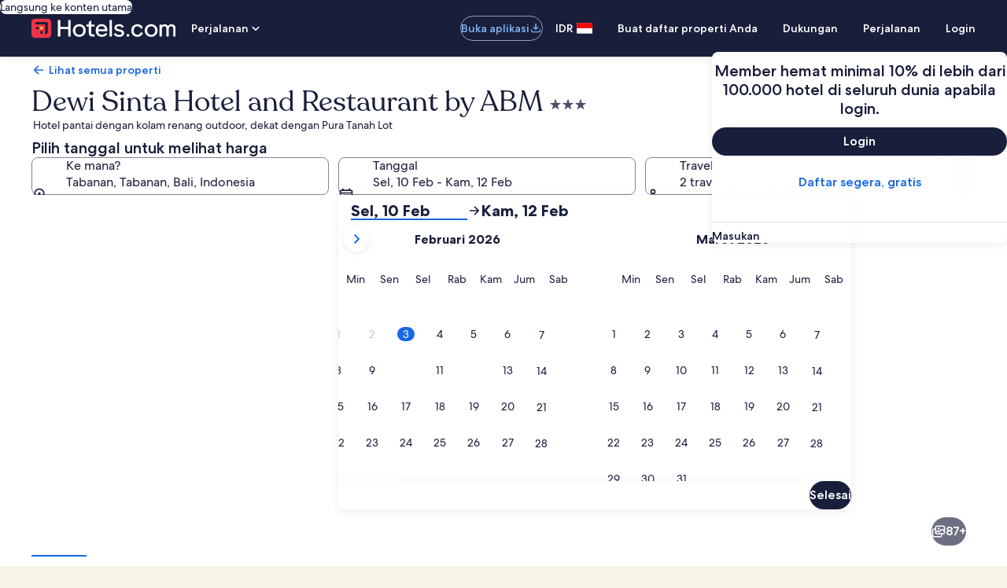

--- FILE ---
content_type: application/javascript
request_url: https://id.hotels.com/8ut1e/t/VM/5-71/qgy01lw6/p1Y3wmpNYOmmSruh5t/Bi1t/YjwlQHAN/Vm0B
body_size: 185202
content:
(function(){if(typeof Array.prototype.entries!=='function'){Object.defineProperty(Array.prototype,'entries',{value:function(){var index=0;const array=this;return {next:function(){if(index<array.length){return {value:[index,array[index++]],done:false};}else{return {done:true};}},[Symbol.iterator]:function(){return this;}};},writable:true,configurable:true});}}());(function(){var Hj;d0();VEW();d4W();var Dl=function ll(tX,p6){'use strict';var FT=ll;switch(tX){case rs:{var fV=p6[N7];Bx.push(ZU);try{var M6=Bx.length;var dD=w6([]);if(ql(fV[QB()[YC(jU)](VG,np,fG)][CT()[v4(MD)](vT,xx,KV,w6(w6(GU)))],undefined)){var rV;return rV=vB()[pU(s6)].apply(null,[ZX,V4,lD,w6({})]),Bx.pop(),rV;}if(ql(fV[QB()[YC(jU)].call(null,VG,Ux,fG)][CT()[v4(MD)](sG,xx,KV,w6(w6([])))],w6(hR))){var zS;return zS=CU()[Z4(pP)](EB,kE,JD,QU),Bx.pop(),zS;}var px;return px=ql(typeof CT()[v4(ZX)],xl('',[][[]]))?CT()[v4(XV)].apply(null,[z4,VV,KT,w6(w6(ZX))]):CT()[v4(PU)].call(null,Oq,YU,RX,jq),Bx.pop(),px;}catch(f4){Bx.splice(GP(M6,ZX),Infinity,ZU);var L4;return L4=ql(typeof CT()[v4(Wl)],xl([],[][[]]))?CT()[v4(XV)].apply(null,[hB,IG,OG,UT]):CT()[v4(sE)](EB,cv,dS,tq),Bx.pop(),L4;}Bx.pop();}break;case mA:{var VX;Bx.push(xS);return VX=w6(w6(Hj[vB()[pU(sG)](w6(GU),TU,J4,QX)][QB()[YC(Ux)](q6,w6({}),sw)])),Bx.pop(),VX;}break;case U7:{var S4=p6[N7];var lp=p6[hR];Bx.push(cC);var Rp=lp[ql(typeof CU()[Z4(sG)],'undefined')?CU()[Z4(tD)](q1,RU,dv,vG):CU()[Z4(HV)].apply(null,[w6(w6(GU)),sq,Av,Jw])];var QE=lp[vB()[pU(TU)](QV,xq,m0,FP)];var T6=lp[gD()[LX(cE)].call(null,Up,pv,zD,v0)];var ZG=lp[W4()[Ev(hl)](tU,mj,I4,UT,Tv,OD)];var ZC=lp[B6(typeof CT()[v4(bl)],xl('',[][[]]))?CT()[v4(fD)].call(null,w6(GU),gq,mN,w6(w6([]))):CT()[v4(XV)].call(null,A6,AG,Nq,qE)];var SX=lp[QB()[YC(hX)](Ap,hl,Sg)];var qq=lp[CU()[Z4(Oq)].apply(null,[jT,wT,xx,Dg])];var Fv=lp[B6(typeof CU()[Z4(TE)],xl('',[][[]]))?CU()[Z4(A6)].apply(null,[I4,C6,MU,Y7]):CU()[Z4(tD)](D1,Ll,YD,gx)];var AE;return AE=CT()[v4(EB)](w6(w6([])),IX,Cw,gl)[CT()[v4(WE)](KS,WE,kj,w6(GU))](S4)[CT()[v4(WE)].call(null,ZX,WE,kj,V4)](Rp,CT()[v4(cX)](hX,rB,nh,w6(w6({}))))[ql(typeof CT()[v4(q6)],xl('',[][[]]))?CT()[v4(XV)](OD,BS,U4,w6(w6([]))):CT()[v4(WE)](ET,WE,kj,Qp)](QE,CT()[v4(cX)](Wl,rB,nh,w6({})))[CT()[v4(WE)].call(null,w6(w6({})),WE,kj,zX)](T6,CT()[v4(cX)].apply(null,[pp,rB,nh,Tv]))[CT()[v4(WE)].call(null,w6(w6(GU)),WE,kj,pP)](ZG,CT()[v4(cX)].apply(null,[w6([]),rB,nh,w6([])]))[CT()[v4(WE)](TU,WE,kj,z4)](ZC,CT()[v4(cX)](qX,rB,nh,Ol))[CT()[v4(WE)](kl,WE,kj,w6({}))](SX,B6(typeof CT()[v4(PS)],xl([],[][[]]))?CT()[v4(cX)](wG,rB,nh,xV):CT()[v4(XV)](YU,rU,Tl,US))[CT()[v4(WE)].call(null,WV,WE,kj,Oq)](qq,CT()[v4(cX)].call(null,D1,rB,nh,hX))[CT()[v4(WE)].apply(null,[pE,WE,kj,P4])](Fv,CT()[v4(lq)].call(null,w6(w6({})),H6,f2,w6(w6([])))),Bx.pop(),AE;}break;case Pj:{var gV=p6[N7];Bx.push(sp);var E4=B6(typeof CT()[v4(TE)],'undefined')?CT()[v4(EB)](wG,IX,fU,V4):CT()[v4(XV)](YP,kB,sV,w6(w6(ZX)));var nV=CT()[v4(EB)](w6({}),IX,fU,V4);var n4=B6(typeof CT()[v4(kU)],xl('',[][[]]))?CT()[v4(tE)].call(null,w6(w6([])),zl,Dp,cX):CT()[v4(XV)](FD,xE,Ux,w6(w6(ZX)));var x1=[];try{var b1=Bx.length;var n1=w6([]);try{E4=gV[QB()[YC(HE)].apply(null,[GU,w6(w6({})),t4])];}catch(c1){Bx.splice(GP(b1,ZX),Infinity,sp);if(c1[ql(typeof CU()[Z4(Oq)],xl('',[][[]]))?CU()[Z4(tD)].apply(null,[z4,EB,I6,cB]):CU()[Z4(hl)](OD,jq,jq,OC)][vB()[pU(MP)](w6(ZX),qV,xv,zX)](n4)){E4=ql(typeof vB()[pU(dB)],xl('',[][[]]))?vB()[pU(Up)](w6(w6({})),Dv,sv,pP):vB()[pU(bl)].apply(null,[tq,I4,nP,pP]);}}var rv=Hj[vB()[pU(CP)](w6([]),VG,mv,Av)][CU()[Z4(hp)].call(null,WD,Bq,sq,hr)](p3(Hj[vB()[pU(CP)](jq,VG,mv,I4)][QB()[YC(kE)](TE,ET,R9)](),mH))[CU()[Z4(RU)].apply(null,[US,pp,nm,mm])]();gV[QB()[YC(HE)](GU,MD,t4)]=rv;nV=B6(gV[QB()[YC(HE)](GU,w6({}),t4)],rv);x1=[Iz(N7,[vB()[pU(jT)].apply(null,[w6({}),WE,Ps,V4]),E4]),Iz(N7,[QB()[YC(ZX)](FY,hp,kT),rm(nV,ZX)[CU()[Z4(RU)].apply(null,[Km,EB,nm,mm])]()])];var Cn;return Bx.pop(),Cn=x1,Cn;}catch(f8){Bx.splice(GP(b1,ZX),Infinity,sp);x1=[Iz(N7,[ql(typeof vB()[pU(q1)],xl('',[][[]]))?vB()[pU(Up)](w6({}),dK,r8,lq):vB()[pU(jT)].call(null,gl,WE,Ps,Av),E4]),Iz(N7,[QB()[YC(ZX)](FY,w6(ZX),kT),nV])];}var cH;return Bx.pop(),cH=x1,cH;}break;case tj:{Bx.push(Y8);throw new (Hj[CT()[v4(P4)](Ol,mx,GG,w6(w6([])))])(CT()[v4(dB)](w6(w6({})),tY,LU,UT));}break;case D:{var EL=p6[N7];var NY=p6[hR];Bx.push(Qp);if(GJ(NY,null)||CJ(NY,EL[CT()[v4(GU)](w6(w6([])),bz,Hv,qL)]))NY=EL[CT()[v4(GU)].call(null,hX,bz,Hv,Bt)];for(var sH=Im[pP],SY=new (Hj[QB()[YC(pP)](nm,w6(GU),E3)])(NY);FJ(sH,NY);sH++)SY[sH]=EL[sH];var CQ;return Bx.pop(),CQ=SY,CQ;}break;case kh:{var jm=p6[N7];Bx.push(dK);var pM=vB()[pU(s6)](qX,V4,rD,ET);try{var X8=Bx.length;var LM=w6({});if(jm[QB()[YC(jU)].apply(null,[VG,rB,EP])][CT()[v4(zn)].call(null,WV,XM,wx,hX)]){var ML=jm[QB()[YC(jU)](VG,Rr,EP)][ql(typeof CT()[v4(hl)],xl('',[][[]]))?CT()[v4(XV)](w6(ZX),pP,M8,w6(w6(ZX))):CT()[v4(zn)](zX,XM,wx,CP)][CU()[Z4(RU)](rB,pp,nm,NE)]();var Lz;return Bx.pop(),Lz=ML,Lz;}else{var AQ;return Bx.pop(),AQ=pM,AQ;}}catch(t9){Bx.splice(GP(X8,ZX),Infinity,dK);var j5;return Bx.pop(),j5=pM,j5;}Bx.pop();}break;case GC:{Bx.push(H6);var jr=B6(typeof XL()[zY(QX)],'undefined')?XL()[zY(P4)].call(null,HV,Ur,T5,Km,PS):XL()[zY(QX)](Kt,RO,fU,M5,w6(ZX));var P3=CT()[v4(Y5)](gl,s6,mK,bz);for(var PQ=GU;FJ(PQ,Im[gl]);PQ++)jr+=P3[CU()[Z4(CP)](FP,kl,hl,cm)](Hj[vB()[pU(CP)].call(null,QX,VG,vn,w6(w6(ZX)))][CU()[Z4(hp)](tf,xV,sq,Nm)](p3(Hj[vB()[pU(CP)].apply(null,[WE,VG,vn,rB])][QB()[YC(kE)](TE,Qp,P8)](),P3[CT()[v4(GU)](C6,bz,rP,jT)])));var z3;return Bx.pop(),z3=jr,z3;}break;case pR:{var GK=p6[N7];var r9=p6[hR];Bx.push(zr);if(A9(typeof Hj[CU()[Z4(EB)](tq,w6(w6(GU)),WM,A8)][CT()[v4(qE)](PU,pP,IH,w6(w6({})))],CT()[v4(cE)].apply(null,[OD,Wl,sr,sq]))){Hj[CU()[Z4(EB)](HV,gl,WM,A8)][ql(typeof CT()[v4(zX)],xl('',[][[]]))?CT()[v4(XV)](US,It,tq,QX):CT()[v4(qE)](Q8,pP,IH,zX)]=CT()[v4(EB)].apply(null,[Ll,IX,p9,w6(w6(ZX))])[B6(typeof CT()[v4(hl)],xl([],[][[]]))?CT()[v4(WE)](Xm,WE,KO,hB):CT()[v4(XV)].apply(null,[XM,tD,xQ,w6(ZX)])](GK,CT()[v4(jq)](xm,RU,pz,Tr))[ql(typeof CT()[v4(CP)],xl('',[][[]]))?CT()[v4(XV)](WV,OY,BL,Q8):CT()[v4(WE)].apply(null,[Up,WE,KO,Xm])](r9,B6(typeof vB()[pU(jU)],'undefined')?vB()[pU(kf)](Ux,Vz,wf,kU):vB()[pU(Up)](xV,JQ,fG,HV));}Bx.pop();}break;case RA:{var Pr=w6(w6(N7));Bx.push(qY);try{var Vr=Bx.length;var bn=w6([]);if(Hj[vB()[pU(sG)](EY,TU,kP,FY)][wO()[Qr(Up)](YU,SH,F3,FK)]){Hj[vB()[pU(sG)](cE,TU,kP,QV)][wO()[Qr(Up)](q6,SH,F3,FK)][CT()[v4(gJ)].call(null,Xm,qV,YE,w6(ZX))](ql(typeof CU()[Z4(hp)],xl('',[][[]]))?CU()[Z4(tD)].call(null,Km,TU,PU,bO):CU()[Z4(fD)](w6(w6([])),YP,rO,Cx),QB()[YC(WD)](LY,CP,EX));Hj[vB()[pU(sG)].apply(null,[wT,TU,kP,PS])][wO()[Qr(Up)](jq,SH,F3,FK)][B6(typeof CU()[Z4(KS)],xl('',[][[]]))?CU()[Z4(FD)](Ol,w6(ZX),Ir,fP):CU()[Z4(tD)](hp,hB,dY,Bm)](CU()[Z4(fD)].call(null,tD,w6(ZX),rO,Cx));Pr=w6(w6({}));}}catch(Q3){Bx.splice(GP(Vr,ZX),Infinity,qY);}var Or;return Bx.pop(),Or=Pr,Or;}break;case IA:{var tH=p6[N7];Bx.push(Sn);if(B6(typeof Hj[CT()[v4(rB)](tq,QY,mV,qX)],ql(typeof CT()[v4(ZH)],xl([],[][[]]))?CT()[v4(XV)].call(null,YU,YP,Gr,w6(w6(ZX))):CT()[v4(cE)].apply(null,[Wl,Wl,rt,w6(GU)]))&&A9(tH[Hj[CT()[v4(rB)].apply(null,[kE,QY,mV,pE])][W4()[Ev(EB)](A6,Wr,PU,IG,PS,kl)]],null)||A9(tH[QB()[YC(xV)](kf,z4,hT)],null)){var B8;return B8=Hj[B6(typeof QB()[YC(bz)],xl([],[][[]]))?QB()[YC(pP)].call(null,nm,Rr,cC):QB()[YC(I4)].apply(null,[nt,lq,KM])][W4()[Ev(D1)](SH,Yr,XV,QX,Kt,QV)](tH),Bx.pop(),B8;}Bx.pop();}break;case xh:{var fO=p6[N7];Bx.push(Dz);var h8=vB()[pU(Qp)](zX,Tm,d4,w6(w6(GU)));var UY=B6(typeof vB()[pU(hl)],xl([],[][[]]))?vB()[pU(Qp)](s5,Tm,d4,w6(GU)):vB()[pU(Up)](kl,mr,x3,w6({}));if(fO[CU()[Z4(EB)](w6(w6({})),zD,WM,cD)]){var YL=fO[CU()[Z4(EB)].apply(null,[w6({}),xm,WM,cD])][QB()[YC(HV)](DQ,zD,TX)](wO()[Qr(rB)].call(null,Tv,CP,bL,dB));var RM=YL[vB()[pU(Tr)].apply(null,[xm,EY,jP,kE])](QB()[YC(A6)].call(null,QV,WV,jX));if(RM){var HY=RM[CT()[v4(Z8)](w6(w6([])),Xz,vF,KS)](QB()[YC(XM)].apply(null,[lf,YU,Bl]));if(HY){h8=RM[ql(typeof vB()[pU(KS)],xl([],[][[]]))?vB()[pU(Up)](MD,ZU,zr,D1):vB()[pU(WD)](GU,K8,bD,FY)](HY[vB()[pU(HV)](Xm,ZU,fE,nL)]);UY=RM[vB()[pU(WD)].call(null,WE,K8,bD,w6(w6({})))](HY[CU()[Z4(gJ)](EY,cE,bz,vL)]);}}}var q5;return q5=Iz(N7,[vB()[pU(A6)](w6(GU),zL,Yv,w6(w6([]))),h8,CU()[Z4(UO)].apply(null,[pp,w6(w6([])),Df,Dz]),UY]),Bx.pop(),q5;}break;case Kd:{var CM=p6[N7];Bx.push(jt);var jf;return jf=w6(w6(CM[B6(typeof QB()[YC(C6)],'undefined')?QB()[YC(jU)](VG,ET,Nv):QB()[YC(I4)](kY,YU,sJ)]))&&w6(w6(CM[QB()[YC(jU)](VG,cE,Nv)][ql(typeof QB()[YC(Bt)],'undefined')?QB()[YC(I4)].apply(null,[fr,nL,Sz]):QB()[YC(tq)](gJ,gl,vm)]))&&CM[B6(typeof QB()[YC(TE)],'undefined')?QB()[YC(jU)](VG,CP,Nv):QB()[YC(I4)].call(null,xY,wG,Ct)][QB()[YC(tq)](gJ,w6(w6(ZX)),vm)][GU]&&ql(CM[QB()[YC(jU)](VG,lq,Nv)][QB()[YC(tq)].apply(null,[gJ,GU,vm])][GU][CU()[Z4(RU)](w6({}),jU,nm,GS)](),QB()[YC(FD)](NK,FD,jG))?CT()[v4(PU)](YP,YU,cf,WE):CU()[Z4(pP)](YU,kU,JD,CB),Bx.pop(),jf;}break;case H:{Bx.push(xz);try{var Ot=Bx.length;var Qf=w6([]);var qn=xl(Hj[QB()[YC(tf)](Q8,UT,DD)](Hj[B6(typeof vB()[pU(US)],'undefined')?vB()[pU(sG)](w6(GU),TU,D4,Ux):vB()[pU(Up)](TU,l8,Qm,Qp)][CT()[v4(EY)](tf,Df,OC,w6(ZX))]),M9(Hj[QB()[YC(tf)](Q8,w6(w6(ZX)),DD)](Hj[vB()[pU(sG)](cE,TU,D4,w6(ZX))][CU()[Z4(z4)].apply(null,[Ll,Up,t8,XP])]),ZX));qn+=xl(M9(Hj[QB()[YC(tf)].apply(null,[Q8,C6,DD])](Hj[vB()[pU(sG)](w6(ZX),TU,D4,hX)][QB()[YC(V4)](C6,HV,K4)]),Km),M9(Hj[ql(typeof QB()[YC(tD)],xl([],[][[]]))?QB()[YC(I4)].call(null,fx,cE,vr):QB()[YC(tf)].apply(null,[Q8,xV,DD])](Hj[vB()[pU(sG)].apply(null,[sG,TU,D4,PU])][QB()[YC(Kt)].call(null,IM,OD,Lx)]),pP));qn+=xl(M9(Hj[QB()[YC(tf)].apply(null,[Q8,WD,DD])](Hj[vB()[pU(sG)](kf,TU,D4,I4)][vB()[pU(Q8)].apply(null,[w6(w6(GU)),Df,F6,s5])]),g7[CT()[v4(vT)].apply(null,[w6({}),tE,KD,Tv])]()),M9(Hj[QB()[YC(tf)](Q8,Tr,DD)](Hj[vB()[pU(sG)].call(null,US,TU,D4,bz)][CU()[Z4(Ll)](sq,s6,EB,MX)]),QX));qn+=xl(M9(Hj[QB()[YC(tf)](Q8,qL,DD)](Hj[vB()[pU(sG)](w6(GU),TU,D4,CP)][CU()[Z4(zX)].apply(null,[z4,EB,XV,kD])]),CP),M9(Hj[ql(typeof QB()[YC(EY)],xl('',[][[]]))?QB()[YC(I4)](Sz,w6(w6(ZX)),LK):QB()[YC(tf)](Q8,wG,DD)](Hj[vB()[pU(sG)](M8,TU,D4,PU)][XL()[zY(np)].call(null,xm,HL,[SK,Km],hl,OD)]),g7[XL()[zY(sq)].call(null,YU,ct,YU,pP,CP)]()));qn+=xl(M9(Hj[QB()[YC(tf)](Q8,ZH,DD)](Hj[vB()[pU(sG)].apply(null,[q6,TU,D4,w6({})])][vB()[pU(lK)](w6([]),s5,mM,w6([]))]),PU),M9(Hj[QB()[YC(tf)].apply(null,[Q8,lq,DD])](Hj[vB()[pU(sG)].apply(null,[w6({}),TU,D4,q1])][vB()[pU(tq)](D1,Ol,R8,q6)]),EB));qn+=xl(M9(Hj[QB()[YC(tf)](Q8,lK,DD)](Hj[vB()[pU(sG)].call(null,XM,TU,D4,w6({}))][QB()[YC(s6)](FP,hX,Rq)]),g7[CT()[v4(UT)].apply(null,[jq,tq,d1,Ll])]()),M9(Hj[QB()[YC(tf)](Q8,rB,DD)](Hj[vB()[pU(sG)].apply(null,[w6(w6({})),TU,D4,w6([])])][vB()[pU(Ux)].apply(null,[np,xm,FO,V4])]),Up));qn+=xl(M9(Hj[QB()[YC(tf)].apply(null,[Q8,Q8,DD])](Hj[vB()[pU(sG)](cX,TU,D4,Ll)][CT()[v4(Wl)](q1,xr,D4,WD)]),SH),M9(Hj[QB()[YC(tf)](Q8,FY,DD)](Hj[vB()[pU(sG)].call(null,w6([]),TU,D4,EY)][wO()[Qr(tD)](D1,hl,HL,YU)]),tD));qn+=xl(M9(Hj[QB()[YC(tf)].apply(null,[Q8,w6(ZX),DD])](Hj[vB()[pU(sG)](vT,TU,D4,lq)][CU()[Z4(Rr)].call(null,q1,hp,Vz,YB)]),Im[P4]),M9(Hj[ql(typeof QB()[YC(z4)],xl('',[][[]]))?QB()[YC(I4)](mK,C6,gx):QB()[YC(tf)](Q8,jT,DD)](Hj[vB()[pU(sG)].apply(null,[V4,TU,D4,QV])][CU()[Z4(TU)](w6(w6(GU)),EY,Rr,sS)]),sq));qn+=xl(M9(Hj[QB()[YC(tf)].apply(null,[Q8,TU,DD])](Hj[vB()[pU(sG)](Kt,TU,D4,EB)][B6(typeof CU()[Z4(vT)],xl([],[][[]]))?CU()[Z4(MD)](wT,cX,hp,gG):CU()[Z4(tD)].call(null,UT,UT,xK,Dr)]),I4),M9(Hj[ql(typeof QB()[YC(q6)],'undefined')?QB()[YC(I4)].apply(null,[gz,YU,HK]):QB()[YC(tf)].apply(null,[Q8,D1,DD])](Hj[vB()[pU(sG)].apply(null,[TE,TU,D4,zD])][B6(typeof CT()[v4(sG)],'undefined')?CT()[v4(z4)](w6(w6(ZX)),gl,E9,PS):CT()[v4(XV)](Ux,In,KQ,RU)]),hl));qn+=xl(M9(Hj[B6(typeof QB()[YC(Ux)],xl([],[][[]]))?QB()[YC(tf)](Q8,EY,DD):QB()[YC(I4)](TM,hB,qY)](Hj[vB()[pU(sG)].apply(null,[z4,TU,D4,sq])][CU()[Z4(sE)].apply(null,[s6,D1,DQ,Jp])]),g7[vB()[pU(tf)](C6,bl,C4,w6([]))]()),M9(Hj[QB()[YC(tf)](Q8,z4,DD)](Hj[vB()[pU(sG)].call(null,I4,TU,D4,bz)][QB()[YC(kf)](Qp,Tv,hq)]),D1));qn+=xl(M9(Hj[ql(typeof QB()[YC(hp)],xl('',[][[]]))?QB()[YC(I4)](V8,XM,WM):QB()[YC(tf)].apply(null,[Q8,PS,DD])](Hj[vB()[pU(sG)].call(null,w6(ZX),TU,D4,TU)][QB()[YC(bz)](WM,s6,mq)]),rB),M9(Hj[QB()[YC(tf)](Q8,WE,DD)](Hj[vB()[pU(sG)].call(null,RU,TU,D4,jU)][ql(typeof CT()[v4(tD)],xl('',[][[]]))?CT()[v4(XV)](GU,Un,v8,qX):CT()[v4(Ll)].call(null,MD,xm,Ix,w6(ZX))]),Im[M8]));qn+=xl(M9(Hj[QB()[YC(tf)](Q8,Bt,DD)](Hj[vB()[pU(sG)].apply(null,[cX,TU,D4,w6(ZX)])][ql(typeof vB()[pU(xV)],xl('',[][[]]))?vB()[pU(Up)](SH,Cr,nY,I4):vB()[pU(V4)](w6(w6([])),np,AD,Rr)]),TE),M9(Hj[QB()[YC(tf)].call(null,Q8,Rr,DD)](Hj[vB()[pU(sG)](Q8,TU,D4,qL)][zt()[dQ(Up)].call(null,TY,w6([]),q1,HL,cE)]),P4));qn+=xl(M9(Hj[QB()[YC(tf)](Q8,tq,DD)](Hj[ql(typeof vB()[pU(tD)],xl([],[][[]]))?vB()[pU(Up)](pE,Y9,xn,HV):vB()[pU(sG)](Ll,TU,D4,sE)][CT()[v4(zX)](vT,Rr,qx,kE)]),M8),M9(Hj[QB()[YC(tf)](Q8,zX,DD)](Hj[vB()[pU(sG)].apply(null,[w6([]),TU,D4,z4])][B6(typeof gD()[LX(sG)],xl([],[][[]]))?gD()[LX(sq)](SH,s9,kf,x3):gD()[LX(SH)].call(null,Nn,wQ,wT,WJ)]),jq));qn+=xl(M9(Hj[QB()[YC(tf)].call(null,Q8,kU,DD)](Hj[vB()[pU(sG)](q1,TU,D4,PU)][B6(typeof XL()[zY(XV)],'undefined')?XL()[zY(I4)](Kt,x3,pE,tD,EY):XL()[zY(QX)](ET,US,O8,j8,WE)]),Im[jq]),M9(Hj[QB()[YC(tf)].apply(null,[Q8,A6,DD])](Hj[vB()[pU(sG)].apply(null,[kf,TU,D4,sq])][CT()[v4(Rr)].apply(null,[tq,N8,pX,tf])]),s5));qn+=xl(M9(Hj[QB()[YC(tf)].apply(null,[Q8,YU,DD])](Hj[vB()[pU(sG)].apply(null,[w6(ZX),TU,D4,vT])][ql(typeof gD()[LX(EB)],xl(CT()[v4(EB)](Rr,IX,bd,w6([])),[][[]]))?gD()[LX(SH)](LH,FH,TU,IM):gD()[LX(I4)].apply(null,[P4,Bq,RU,bJ])]),Im[ZH]),M9(Hj[QB()[YC(tf)](Q8,FP,DD)](Hj[vB()[pU(sG)](Tv,TU,D4,w6(w6({})))][XL()[zY(hl)](s6,cC,zL,rB,qX)]),Im[s5]));qn+=xl(M9(Hj[ql(typeof QB()[YC(GU)],xl('',[][[]]))?QB()[YC(I4)](tK,PU,h9):QB()[YC(tf)](Q8,kE,DD)](Hj[vB()[pU(sG)].apply(null,[q6,TU,D4,z4])][CT()[v4(TU)].call(null,np,Ux,Uq,w6(w6(ZX)))]),Bt),M9(Hj[QB()[YC(tf)].apply(null,[Q8,kE,DD])](Hj[vB()[pU(sG)](Tr,TU,D4,sq)][vB()[pU(Kt)](GU,TY,hI,jT)]),kl));qn+=xl(xl(M9(Hj[QB()[YC(tf)](Q8,Tv,DD)](Hj[ql(typeof CU()[Z4(kl)],xl([],[][[]]))?CU()[Z4(tD)](w6(w6({})),Tv,qL,cQ):CU()[Z4(EB)].apply(null,[pE,OD,WM,fl])][wO()[Qr(np)].apply(null,[sq,P4,TM,OQ])]),gl),M9(Hj[QB()[YC(tf)].call(null,Q8,jU,DD)](Hj[vB()[pU(sG)].apply(null,[QX,TU,D4,Rr])][B6(typeof CU()[Z4(YP)],xl([],[][[]]))?CU()[Z4(hX)](w6(GU),qL,tf,v9):CU()[Z4(tD)].apply(null,[w6(w6({})),XV,Z3,JY])]),lq)),M9(Hj[QB()[YC(tf)].call(null,Q8,w6(ZX),DD)](Hj[vB()[pU(sG)].call(null,MD,TU,D4,w6(w6([])))][QB()[YC(cX)].apply(null,[kU,lq,kP])]),pE));var m5;return m5=qn[ql(typeof CU()[Z4(EY)],'undefined')?CU()[Z4(tD)](WV,KS,Y5,zO):CU()[Z4(RU)](MD,Kt,nm,tV)](),Bx.pop(),m5;}catch(ZL){Bx.splice(GP(Ot,ZX),Infinity,xz);var FQ;return FQ=CU()[Z4(pP)].apply(null,[qE,Tv,JD,k1]),Bx.pop(),FQ;}Bx.pop();}break;case Pg:{var OH=p6[N7];var sm=p6[hR];Bx.push(IK);if(w6(PH(OH,sm))){throw new (Hj[CT()[v4(P4)](w6(w6([])),mx,jO,FD)])(CU()[Z4(qE)](IG,hX,E8,P9));}Bx.pop();}break;case Vs:{var dO=p6[N7];Bx.push(hJ);var wz=dO[QB()[YC(jU)](VG,z4,x6)][vB()[pU(XM)].call(null,EB,EB,z9,xm)];if(wz){var c5=wz[CU()[Z4(RU)].apply(null,[w6(w6({})),EB,nm,jl])]();var Mz;return Bx.pop(),Mz=c5,Mz;}else{var An;return An=vB()[pU(s6)](pE,V4,bB,C6),Bx.pop(),An;}Bx.pop();}break;}};var rm=function(HQ,rx){return HQ&rx;};var Jx=function(g8){if(g8===undefined||g8==null){return 0;}var J3=g8["replace"](/[\w\s]/gi,'');return J3["length"];};var xL=function(){return ["\x6c\x65\x6e\x67\x74\x68","\x41\x72\x72\x61\x79","\x63\x6f\x6e\x73\x74\x72\x75\x63\x74\x6f\x72","\x6e\x75\x6d\x62\x65\x72"];};var ZK=function n5(l3,zm){var J9=n5;var gf=Rm(new Number(q2),hz);var pn=gf;gf.set(l3+hR);while(pn+l3!=U7){switch(pn+l3){case lW:{Hj[vB()[pU(EB)].call(null,M8,q9,lm,s6)][B6(typeof CT()[v4(Z8)],xl('',[][[]]))?CT()[v4(D1)](hl,wY,cP,jq):CT()[v4(XV)](zD,br,rn,rB)](WQ,Ef,Iz(N7,[CT()[v4(TE)](nL,ZH,BS,V4),zx,QB()[YC(CP)](c8,q6,Kn),w6(GU),gD()[LX(ZX)].apply(null,[SH,gq,Bq,bt]),w6(GU),gD()[LX(GU)](PU,bz,Ll,Qx),w6(GU)]));var Wz;return Bx.pop(),Wz=WQ[Ef],Wz;}break;case Jd:{l3-=zw;(function(){return n5.apply(this,[Dj,arguments]);}());Bx.pop();}break;case F7:{return Bx.pop(),kL=NO[Pn],kL;}break;case TW:{Hj[vB()[pU(sG)](PS,TU,S1,WV)][CT()[v4(M8)](lK,sq,FU,YU)]=function(hm){Bx.push(r5);var nK=CT()[v4(EB)](lK,IX,E,EB);var qO=ql(typeof CU()[Z4(np)],xl([],[][[]]))?CU()[Z4(tD)](zD,lq,pv,zz):CU()[Z4(D1)].call(null,jq,w6(GU),zX,b6);var Dm=Hj[ql(typeof CU()[Z4(tD)],xl([],[][[]]))?CU()[Z4(tD)].call(null,Tv,CP,qr,wH):CU()[Z4(PU)].call(null,w6(w6({})),SH,q6,gT)](hm);for(var Rf,pr,b9=GU,q3=qO;Dm[CU()[Z4(CP)].apply(null,[w6(w6(GU)),w6(w6(GU)),hl,GE])](RL(b9,GU))||(q3=CT()[v4(jq)](w6(w6(GU)),RU,BT,RU),zQ(b9,ZX));nK+=q3[CU()[Z4(CP)].call(null,XM,Km,hl,GE)](rm(OD,L8(Rf,GP(PU,p3(zQ(b9,ZX),PU)))))){pr=Dm[QB()[YC(zD)].apply(null,[OD,qE,Iv])](b9+=AM(pP,XV));if(CJ(pr,YD)){throw new tL(ql(typeof wO()[Qr(ZX)],xl(CT()[v4(EB)](w6(w6([])),IX,E,IG),[][[]]))?wO()[Qr(Km)](QV,j9,lJ,Zn):wO()[Qr(ZX)].apply(null,[IG,hX,O5,C8]));}Rf=RL(M9(Rf,PU),pr);}var T9;return Bx.pop(),T9=nK,T9;};l3-=rF;}break;case I7:{Bx.pop();l3+=cw;}break;case gF:{var tL=function(PY){return Iz.apply(this,[hC,arguments]);};l3+=hN;Bx.push(KT);if(ql(typeof Hj[B6(typeof CT()[v4(SH)],xl([],[][[]]))?CT()[v4(M8)](w6(GU),sq,FU,qX):CT()[v4(XV)](ET,Dz,Tt,w6(w6(GU)))],QB()[YC(np)](zL,s5,rP))){var bm;return Bx.pop(),bm=w6({}),bm;}tL[vB()[pU(Km)](UT,VQ,CS,vT)]=new (Hj[CU()[Z4(zD)](wT,Up,ln,tT)])();tL[vB()[pU(Km)](I4,VQ,CS,sE)][B6(typeof QB()[YC(SH)],xl('',[][[]]))?QB()[YC(hl)](ZX,Up,hG):QB()[YC(I4)](gH,TE,st)]=zt()[dQ(GU)](P4,cX,lq,TX,cE);}break;case JI:{var Ff=zm[N7];var Qn=zm[hR];l3+=j7;Bx.push(Kr);if(B6(typeof Hj[vB()[pU(EB)](sq,q9,v0,xV)][vB()[pU(D1)](jq,dB,XP,w6(w6(GU)))],QB()[YC(np)](zL,gl,OY))){Hj[vB()[pU(EB)].apply(null,[MD,q9,v0,Km])][B6(typeof CT()[v4(sG)],xl('',[][[]]))?CT()[v4(D1)](ET,wY,YX,w6(w6(GU))):CT()[v4(XV)].apply(null,[z4,VQ,YY,bz])](Hj[vB()[pU(EB)].apply(null,[P4,q9,v0,jU])],vB()[pU(D1)](XM,dB,XP,qL),Iz(N7,[CT()[v4(TE)].call(null,YU,ZH,If,kl),function(n8,G5){return Iz.apply(this,[SC,arguments]);},gD()[LX(GU)](PU,bz,tD,Rn),w6(w6([])),gD()[LX(ZX)](SH,gq,sq,WH),w6(w6(hR))]));}}break;case L:{var LO=B6(typeof Hj[ql(typeof vB()[pU(WV)],xl('',[][[]]))?vB()[pU(Up)](PU,Gm,Oz,tD):vB()[pU(sG)](w6(w6(GU)),TU,BK,tq)][QB()[YC(sz)].call(null,SH,TE,WY)],CT()[v4(cE)](EB,Wl,I3,tq))||B6(typeof Hj[CU()[Z4(EB)](CP,wG,WM,AH)][ql(typeof QB()[YC(Ym)],xl([],[][[]]))?QB()[YC(I4)](C5,w6([]),nH):QB()[YC(sz)](SH,M8,WY)],CT()[v4(cE)].apply(null,[qL,Wl,I3,w6([])]))?CT()[v4(PU)].apply(null,[np,YU,CO,WE]):CU()[Z4(pP)].call(null,tq,jq,JD,TH);var b5=A9(Hj[vB()[pU(sG)](XV,TU,BK,w6(w6(GU)))][CU()[Z4(EB)](Ll,w6({}),WM,AH)][CT()[v4(gn)].apply(null,[xV,lH,mQ,V4])][QB()[YC(qE)](Uz,Km,pJ)](vB()[pU(N8)](w6(w6({})),JD,fx,q1)),null)?B6(typeof CT()[v4(tD)],xl([],[][[]]))?CT()[v4(PU)](w6(w6(GU)),YU,CO,Q8):CT()[v4(XV)].call(null,rB,cB,E9,Tv):CU()[Z4(pP)].call(null,hB,ZH,JD,TH);var t5=A9(Hj[vB()[pU(sG)](w6({}),TU,BK,gl)][CU()[Z4(EB)].apply(null,[PS,sE,WM,AH])][CT()[v4(gn)].call(null,hp,lH,mQ,UT)][QB()[YC(qE)].call(null,Uz,w6(w6({})),pJ)](B6(typeof CU()[Z4(gJ)],xl([],[][[]]))?CU()[Z4(T5)].apply(null,[Rr,xV,q1,tn]):CU()[Z4(tD)].apply(null,[w6(w6(GU)),XV,mt,jL])),null)?ql(typeof CT()[v4(UL)],'undefined')?CT()[v4(XV)](US,Kn,Wf,V4):CT()[v4(PU)].apply(null,[Oq,YU,CO,Wl]):ql(typeof CU()[Z4(C6)],xl([],[][[]]))?CU()[Z4(tD)](P4,QV,Yz,Hf):CU()[Z4(pP)](TE,QX,JD,TH);var wr=[hO,W5,pH,dr,LO,b5,t5];l3+=W2;var Zf=wr[QB()[YC(TE)](QY,D1,MH)](CT()[v4(cX)].call(null,RU,rB,cz,jU));}break;case ss:{var NO=zm[N7];var Pn=zm[hR];var k9=zm[BR];l3-=WA;Bx.push(Yx);Hj[vB()[pU(EB)].call(null,s6,q9,nG,Kt)][CT()[v4(D1)].apply(null,[Bq,wY,wU,tD])](NO,Pn,Iz(N7,[ql(typeof CT()[v4(YP)],xl([],[][[]]))?CT()[v4(XV)](kf,bl,O9,TE):CT()[v4(TE)](tq,ZH,rT,GU),k9,QB()[YC(CP)].call(null,c8,z4,bV),w6(GU),gD()[LX(ZX)](SH,gq,Ol,n6),w6(g7[W4()[Ev(Up)].call(null,qE,kS,pP,pE,Ol,M8)]()),gD()[LX(GU)](PU,bz,lq,cG),w6(GU)]));var kL;}break;case mF:{var Ar=zm[N7];Bx.push(Nn);l3-=lj;var jz=Iz(N7,[B6(typeof gD()[LX(Km)],xl(ql(typeof CT()[v4(ZX)],'undefined')?CT()[v4(XV)](A6,Vn,Mr,vT):CT()[v4(EB)].apply(null,[D1,IX,sW,Av]),[][[]]))?gD()[LX(PU)].call(null,CP,IX,XM,CH):gD()[LX(SH)].call(null,J8,E9,CP,qt),Ar[GU]]);KH(ZX,Ar)&&(jz[SQ()[Hm(pP)](I4,PU,z4,w6(w6(GU)),Z5)]=Ar[ZX]),KH(Km,Ar)&&(jz[QB()[YC(YP)].apply(null,[DK,w6({}),XH])]=Ar[Km],jz[CU()[Z4(Bq)].apply(null,[MD,w6(GU),M8,jS])]=Ar[pP]),this[vB()[pU(YP)](w6({}),gJ,Pf,Tr)][CU()[Z4(sG)].apply(null,[WD,WV,n9,kx])](jz);Bx.pop();}break;case cs:{var EM=zm[N7];Bx.push(Lf);var JM=EM[CT()[v4(WV)].apply(null,[FY,Z8,Yp,OD])]||{};JM[vB()[pU(Bt)](w6(w6({})),sq,qB,w6(w6(GU)))]=B6(typeof CU()[Z4(nL)],'undefined')?CU()[Z4(pE)].apply(null,[w6([]),XV,P4,Hq]):CU()[Z4(tD)](Tr,qL,FY,sO),delete JM[CT()[v4(54)](22,58,983,33)],EM[ql(typeof CT()[v4(hl)],'undefined')?CT()[v4(XV)].call(null,V4,Q5,Br,Q8):CT()[v4(WV)].apply(null,[GU,Z8,Yp,QX])]=JM;l3-=q0;Bx.pop();}break;case SI:{var EJ=zm[N7];var OL=zm[hR];var c3=zm[BR];Bx.push(cY);Hj[vB()[pU(EB)](Oq,q9,ZO,gl)][CT()[v4(D1)](w6({}),wY,jB,w6(w6(GU)))](EJ,OL,Iz(N7,[ql(typeof CT()[v4(jT)],xl([],[][[]]))?CT()[v4(XV)](Bt,Of,IG,WD):CT()[v4(TE)](WV,ZH,EK,jq),c3,QB()[YC(CP)].call(null,c8,w6({}),bt),w6(GU),gD()[LX(ZX)](SH,gq,WV,mm),w6(Im[pP]),gD()[LX(GU)](PU,bz,jq,n3),w6(GU)]));var IY;return Bx.pop(),IY=EJ[OL],IY;}break;case q:{l3+=Nh;var Qz;return Bx.pop(),Qz=Zf,Qz;}break;case SW:{var nr=zm[N7];Bx.push(Fn);l3-=sj;var xH=Iz(N7,[B6(typeof gD()[LX(QX)],'undefined')?gD()[LX(PU)](CP,IX,QX,vY):gD()[LX(SH)](TM,XO,Q8,fY),nr[GU]]);KH(ZX,nr)&&(xH[SQ()[Hm(pP)](I4,PU,Av,sG,Pm)]=nr[ZX]),KH(Km,nr)&&(xH[QB()[YC(YP)](DK,w6(w6({})),Dt)]=nr[Km],xH[CU()[Z4(Bq)].apply(null,[qX,kf,M8,cT])]=nr[pP]),this[vB()[pU(YP)](WD,gJ,mz,Ll)][ql(typeof CU()[Z4(XV)],'undefined')?CU()[Z4(tD)].call(null,Oq,EB,w9,RK):CU()[Z4(sG)].apply(null,[C6,zX,n9,Zl])](xH);Bx.pop();}break;case tN:{var Yf=zm[N7];Bx.push(zl);l3-=Kj;var VL=Yf[CT()[v4(WV)].call(null,kU,Z8,z8,hB)]||{};VL[ql(typeof vB()[pU(Rr)],xl([],[][[]]))?vB()[pU(Up)].apply(null,[PS,R3,YQ,pE]):vB()[pU(Bt)].call(null,vT,sq,Gq,tD)]=CU()[Z4(pE)].call(null,w6([]),s5,P4,V9),delete VL[CT()[v4(54)].apply(null,[18,58,289,19])],Yf[CT()[v4(WV)](zX,Z8,z8,zD)]=VL;Bx.pop();}break;case UR:{var WQ=zm[N7];l3+=Bw;var Ef=zm[hR];var zx=zm[BR];Bx.push(Mx);}break;case Rk:{var mY=zm[N7];l3-=kk;Bx.push(pL);var R5=Iz(N7,[gD()[LX(PU)](CP,IX,Ol,WO),mY[Im[pP]]]);KH(Im[ZX],mY)&&(R5[SQ()[Hm(pP)](I4,PU,UT,hX,z5)]=mY[ZX]),KH(Km,mY)&&(R5[QB()[YC(YP)].call(null,DK,QX,Ym)]=mY[Im[TE]],R5[CU()[Z4(Bq)](jT,hl,M8,D3)]=mY[pP]),this[vB()[pU(YP)].call(null,Q8,gJ,UJ,w6(ZX))][CU()[Z4(sG)](XM,P4,n9,YK)](R5);Bx.pop();}break;case N2:{var K9=zm[N7];Bx.push(lz);var d8=K9[CT()[v4(WV)].apply(null,[kf,Z8,I5,FD])]||{};d8[B6(typeof vB()[pU(FY)],'undefined')?vB()[pU(Bt)].call(null,YU,sq,kV,lq):vB()[pU(Up)].call(null,IG,Af,mQ,ET)]=CU()[Z4(pE)].apply(null,[z4,Ol,P4,lD]),delete d8[CT()[v4(54)](w6(w6(1)),58,608,38)],K9[ql(typeof CT()[v4(OD)],xl('',[][[]]))?CT()[v4(XV)](ZX,sO,qm,kl):CT()[v4(WV)].apply(null,[kl,Z8,I5,Rr])]=d8;l3-=YA;Bx.pop();}break;case Ww:{var Nt=zm[N7];var kn=zm[hR];var bQ=zm[BR];Bx.push(r3);Hj[vB()[pU(EB)].call(null,M8,q9,XO,bz)][CT()[v4(D1)](cX,wY,tQ,A6)](Nt,kn,Iz(N7,[CT()[v4(TE)](A6,ZH,Er,w6(GU)),bQ,QB()[YC(CP)](c8,Tv,lH),w6(Im[pP]),gD()[LX(ZX)].call(null,SH,gq,kU,G3),w6(GU),gD()[LX(GU)].call(null,PU,bz,sE,Rt),w6(GU)]));l3-=bg;var hK;return Bx.pop(),hK=Nt[kn],hK;}break;case W0:{l3-=lF;var RY=zm[N7];Bx.push(V5);var JK=Iz(N7,[gD()[LX(PU)](CP,IX,WD,pY),RY[GU]]);KH(ZX,RY)&&(JK[SQ()[Hm(pP)].apply(null,[I4,PU,jq,xm,KL])]=RY[ZX]),KH(Km,RY)&&(JK[QB()[YC(YP)](DK,rB,MM)]=RY[Im[TE]],JK[CU()[Z4(Bq)](ET,Ll,M8,IL)]=RY[pP]),this[ql(typeof vB()[pU(YP)],xl('',[][[]]))?vB()[pU(Up)](s6,LQ,K5,jq):vB()[pU(YP)].apply(null,[qE,gJ,gM,w6(w6(GU))])][CU()[Z4(sG)].call(null,ZH,nL,n9,lt)](JK);Bx.pop();}break;case Vj:{var V3=zm[N7];Bx.push(Wf);l3-=KW;var TO=V3[CT()[v4(WV)].apply(null,[Kt,Z8,tn,w6(w6(GU))])]||{};TO[ql(typeof vB()[pU(Up)],'undefined')?vB()[pU(Up)].apply(null,[TE,fQ,bM,WD]):vB()[pU(Bt)](SH,sq,Q1,w6(w6(ZX)))]=CU()[Z4(pE)](qL,SH,P4,dS),delete TO[CT()[v4(54)].call(null,27,58,662,80)],V3[CT()[v4(WV)](WE,Z8,tn,FP)]=TO;Bx.pop();}break;case V2:{l3-=OR;Bx.push(VH);var hO=Hj[ql(typeof vB()[pU(QM)],'undefined')?vB()[pU(Up)](xV,dJ,FK,Ux):vB()[pU(sG)](kU,TU,BK,YU)][vB()[pU(Uz)](w6(w6(GU)),s8,Bp,kE)]||Hj[B6(typeof CU()[Z4(IX)],'undefined')?CU()[Z4(EB)](PU,Qp,WM,AH):CU()[Z4(tD)](bz,V4,V5,wT)][vB()[pU(Uz)].apply(null,[Oq,s8,Bp,YU])]?CT()[v4(PU)].call(null,lq,YU,CO,tq):CU()[Z4(pP)](s5,qX,JD,TH);var W5=A9(Hj[vB()[pU(sG)].apply(null,[sq,TU,BK,FP])][B6(typeof CU()[Z4(z4)],xl([],[][[]]))?CU()[Z4(EB)].apply(null,[P4,w6(ZX),WM,AH]):CU()[Z4(tD)].call(null,tD,w6(w6({})),s8,VO)][CT()[v4(gn)].apply(null,[w6({}),lH,mQ,C6])][QB()[YC(qE)](Uz,w6(w6(GU)),pJ)](CT()[v4(MD)].apply(null,[w6(w6(ZX)),xx,Ln,w6(w6(GU))])),null)?CT()[v4(PU)].apply(null,[w6(GU),YU,CO,P4]):CU()[Z4(pP)](np,hB,JD,TH);var pH=A9(typeof Hj[QB()[YC(jU)].apply(null,[VG,QX,cq])][CT()[v4(MD)](w6(w6(GU)),xx,Ln,TU)],CT()[v4(cE)].call(null,sE,Wl,I3,Qp))&&Hj[B6(typeof QB()[YC(pL)],xl('',[][[]]))?QB()[YC(jU)](VG,hX,cq):QB()[YC(I4)].apply(null,[Nr,EY,qX])][CT()[v4(MD)].call(null,bz,xx,Ln,Ol)]?CT()[v4(PU)].call(null,zX,YU,CO,qL):B6(typeof CU()[Z4(j3)],xl('',[][[]]))?CU()[Z4(pP)](hp,w6(ZX),JD,TH):CU()[Z4(tD)].call(null,wT,QV,k3,jY);var dr=A9(typeof Hj[vB()[pU(sG)](z4,TU,BK,lK)][CT()[v4(MD)](w6(ZX),xx,Ln,I4)],CT()[v4(cE)](w6({}),Wl,I3,q6))?CT()[v4(PU)](w6(w6([])),YU,CO,XM):ql(typeof CU()[Z4(DQ)],xl([],[][[]]))?CU()[Z4(tD)](zX,IG,Xz,kB):CU()[Z4(pP)].apply(null,[hp,XM,JD,TH]);}break;case BN:{Bx.push(O8);var NL;l3-=CW;return NL=[Hj[QB()[YC(jU)](VG,M8,XG)][vB()[pU(bH)].call(null,D1,FP,sB,FY)]?Hj[QB()[YC(jU)](VG,w6(w6(ZX)),XG)][B6(typeof vB()[pU(FD)],xl('',[][[]]))?vB()[pU(bH)].call(null,w6(w6({})),FP,sB,YP):vB()[pU(Up)].call(null,FD,RU,gL,qL)]:vB()[pU(lf)](w6(GU),tf,xz,w6(GU)),Hj[QB()[YC(jU)](VG,WD,XG)][CT()[v4(H6)](YU,XQ,xB,w6(w6([])))]?Hj[QB()[YC(jU)].apply(null,[VG,bz,XG])][CT()[v4(H6)](lK,XQ,xB,w6(w6(ZX)))]:vB()[pU(lf)].apply(null,[w6(ZX),tf,xz,wG]),Hj[QB()[YC(jU)].apply(null,[VG,WV,XG])][CU()[Z4(Xz)](sE,EB,c8,JE)]?Hj[B6(typeof QB()[YC(rO)],'undefined')?QB()[YC(jU)].call(null,VG,WV,XG):QB()[YC(I4)](s9,kl,wT)][CU()[Z4(Xz)].apply(null,[WE,Tv,c8,JE])]:B6(typeof vB()[pU(Hr)],xl([],[][[]]))?vB()[pU(lf)](PS,tf,xz,q1):vB()[pU(Up)](w6(ZX),K3,k8,w6({})),A9(typeof Hj[QB()[YC(jU)].call(null,VG,Ol,XG)][QB()[YC(tq)].apply(null,[gJ,D1,lX])],CT()[v4(cE)].call(null,lq,Wl,YK,QV))?Hj[QB()[YC(jU)].apply(null,[VG,Bq,XG])][QB()[YC(tq)].call(null,gJ,s6,lX)][CT()[v4(GU)].call(null,GU,bz,Wx,hp)]:Zr(ZX)],Bx.pop(),NL;}break;}}};var AM=function(S5,KY){return S5/KY;};var kH=function nQ(PO,Gf){'use strict';var QQ=nQ;switch(PO){case kC:{var rf=Gf[N7];Bx.push(A8);var SL;return SL=rf&&GJ(QB()[YC(np)].apply(null,[zL,tq,xP]),typeof Hj[CT()[v4(rB)].apply(null,[Xm,QY,ZD,Qp])])&&ql(rf[CT()[v4(jT)](w6([]),bH,B4,kf)],Hj[B6(typeof CT()[v4(Y5)],'undefined')?CT()[v4(rB)].call(null,FY,QY,ZD,FY):CT()[v4(XV)](qL,QU,Az,qE)])&&B6(rf,Hj[CT()[v4(rB)](w6(GU),QY,ZD,jU)][vB()[pU(Km)](w6(w6({})),VQ,fG,Q8)])?QB()[YC(kU)].apply(null,[hp,zX,BG]):typeof rf,Bx.pop(),SL;}break;case rW:{var F9=Gf[N7];return typeof F9;}break;case N7:{var JO=Gf[N7];Bx.push(GO);var On;return On=JO&&GJ(QB()[YC(np)].call(null,zL,np,v0),typeof Hj[CT()[v4(rB)](q1,QY,KP,WE)])&&ql(JO[CT()[v4(jT)](P4,bH,w1,bz)],Hj[CT()[v4(rB)](Oq,QY,KP,q6)])&&B6(JO,Hj[CT()[v4(rB)](tq,QY,KP,w6(w6([])))][vB()[pU(Km)](MD,VQ,A1,tq)])?QB()[YC(kU)](hp,Bt,s4):typeof JO,Bx.pop(),On;}break;case gj:{var kM=Gf[N7];return typeof kM;}break;case Zw:{var pt=Gf[N7];var Z9=Gf[hR];var rL=Gf[BR];Bx.push(QY);pt[Z9]=rL[ql(typeof CT()[v4(PU)],xl('',[][[]]))?CT()[v4(XV)].call(null,w6(GU),H3,Zz,Rr):CT()[v4(TE)](nL,ZH,UJ,w6([]))];Bx.pop();}break;case GC:{var sK=Gf[N7];var Ox=Gf[hR];var YH=Gf[BR];return sK[Ox]=YH;}break;case H:{var S3=Gf[N7];var gK=Gf[hR];var CY=Gf[BR];Bx.push(F8);try{var SO=Bx.length;var DM=w6([]);var Y3;return Y3=Iz(N7,[vB()[pU(Bt)](Kt,sq,zE,YP),CU()[Z4(pE)](tD,kl,P4,Nf),CT()[v4(xm)].call(null,Tr,QV,Nm,Kt),S3.call(gK,CY)]),Bx.pop(),Y3;}catch(QH){Bx.splice(GP(SO,ZX),Infinity,F8);var d9;return d9=Iz(N7,[vB()[pU(Bt)](tq,sq,zE,w6(w6(ZX))),CU()[Z4(pp)].call(null,hX,w6(GU),sL,kS),CT()[v4(xm)](cX,QV,Nm,sG),QH]),Bx.pop(),d9;}Bx.pop();}break;case D:{return this;}break;case tg:{var Lt=Gf[N7];var pf;Bx.push(kO);return pf=Iz(N7,[CU()[Z4(xV)].apply(null,[UT,w6(w6({})),TE,k5]),Lt]),Bx.pop(),pf;}break;case Kd:{return this;}break;case lC:{return this;}break;case Pg:{Bx.push(FP);var EQ;return EQ=CT()[v4(IG)](nL,RK,z5,q1),Bx.pop(),EQ;}break;case qA:{var E5=Gf[N7];Bx.push(Ft);var lM=Hj[vB()[pU(EB)](Xm,q9,tK,Ol)](E5);var PK=[];for(var kz in lM)PK[CU()[Z4(sG)](rB,w6(w6(GU)),n9,fF)](kz);PK[vB()[pU(Av)](w6(ZX),zn,xz,xV)]();var tO;return tO=function Q9(){Bx.push(vY);for(;PK[CT()[v4(GU)](IG,bz,Cq,PU)];){var Pt=PK[XL()[zY(CP)].call(null,jU,AJ,z5,pP,jq)]();if(KH(Pt,lM)){var cM;return Q9[CT()[v4(TE)](w6(ZX),ZH,lQ,Q8)]=Pt,Q9[B6(typeof CU()[Z4(bl)],'undefined')?CU()[Z4(UT)](PU,sG,Ol,AV):CU()[Z4(tD)](w6(GU),w6(w6([])),sQ,Kz)]=w6(ZX),Bx.pop(),cM=Q9,cM;}}Q9[CU()[Z4(UT)].apply(null,[WE,EY,Ol,AV])]=w6(GU);var mL;return Bx.pop(),mL=Q9,mL;},Bx.pop(),tO;}break;case kW:{Bx.push(qY);this[CU()[Z4(UT)].call(null,hX,w6([]),Ol,rE)]=w6(g7[B6(typeof W4()[Ev(GU)],xl([],[][[]]))?W4()[Ev(Up)].call(null,qE,S9,pP,sq,lq,jT):W4()[Ev(jT)].apply(null,[L3,MO,BJ,RU,KS,OD])]());var nM=this[vB()[pU(YP)].call(null,tf,gJ,hn,w6({}))][GU][CT()[v4(WV)].call(null,tf,Z8,AV,hX)];if(ql(CU()[Z4(pp)].apply(null,[w6({}),tD,sL,Nl]),nM[B6(typeof vB()[pU(Vz)],'undefined')?vB()[pU(Bt)](GU,sq,vS,TE):vB()[pU(Up)].call(null,w6(w6(GU)),Tz,hr,Wl)]))throw nM[CT()[v4(xm)](WD,QV,D5,sG)];var jM;return jM=this[QB()[YC(Bq)].apply(null,[s9,pE,T1])],Bx.pop(),jM;}break;case L:{var s3=Gf[N7];Bx.push(gt);var lr;return lr=s3&&GJ(QB()[YC(np)].call(null,zL,w6(w6({})),Dp),typeof Hj[CT()[v4(rB)].call(null,w6({}),QY,cQ,I4)])&&ql(s3[CT()[v4(jT)].apply(null,[w6(w6(ZX)),bH,vJ,Qp])],Hj[B6(typeof CT()[v4(qX)],xl([],[][[]]))?CT()[v4(rB)](xV,QY,cQ,Qp):CT()[v4(XV)].call(null,TE,Vm,D1,UT)])&&B6(s3,Hj[B6(typeof CT()[v4(cX)],xl('',[][[]]))?CT()[v4(rB)](Qp,QY,cQ,Wl):CT()[v4(XV)](w6(w6(ZX)),S8,rK,jq)][vB()[pU(Km)].call(null,FD,VQ,hf,vT)])?QB()[YC(kU)].apply(null,[hp,w6({}),R6]):typeof s3,Bx.pop(),lr;}break;case As:{var gY=Gf[N7];return typeof gY;}break;}};var BR,hR,Qs,gj,HC,U7,nk,rs,Uw,Ad,N7;var MQ=function(U8,WK){return U8<=WK;};var rr=function(df,ZY){return df^ZY;};var vM=function(){return ["49","5C~Q^9\x3fA--E5=","L+)Gf","]9/)","48)","","",":<[)\f\f\bCMJ/","&FBY7>U","1$*XE_C 0=W\t\'\x3fI","Z5","~+4\r]\v","OH\x3fC9=","J6#_9)\vYAC\bE=\'-K0\f","=XAO)E86:z\b!\r5\x40ZoJ:[2#G","\v%\x40K","","<H;<\';]","\x07"," -Q2,\v9BXQ","+BMY","]da",">];::\x40","_(\\!=;\x40/\'\x07(","\x00Hs","\v\rn-\rzw",";+$\f:J\x40","\fA\t+\t9BqE\x07H&_+)M","D1<\f:",",\x40#0","(<=","<3\v-Jk_>B:2<L,:*U\x40D","KO>O:","V B",")V","-[\x3f1,+LPX>","H>8",")7\r*ZGY/.N","J)!Z","/_","2U\\QP&VF(lH0+ *V_\t5B\'=/",";(\v [{","!ABD6i#2!I:&.U]C"," ",">A!%-`\r\'(|GCZ:]","h,))\x07N]h)C<","/","&[:8\x4037:J","\x07=R\fr","&:Q[\\","4-Q$60UCUM-","&L;_\f\\OI\fM","> L1<+\x07KpT\f>","6Z>8F3--","z#\f(gOD\x00MJ)8","!aKY()M-8","\x402\"]9+0","YZU^ ]{>L/,)nFW\r4Xn2& 9SZ","^KD","=I\\I2Z+!\x40\r#)QZU","\x40AC{5N","T`1","4*GKCY#1-W(\'\r*YMU","1#\t=o\x40S1\v \\;t,\f","*YG","<E=-#\r<B","N2I \'","\\..D5-","+)_","]\\",".UO[","[","c","&P.",":Xn=-R3#8\\KBG7B+9]9={BNW\r+\\\"*","1[>\"Z56+","*Wk","9DfU\b[8\\([3.6\x07<kEY","J/F2- :","n","X4","8>L=- -,EAN\b~","G>\"","I 6:D-\rE\x40SV;","+L(\r +BAY\"d+2,\x40\t.y\x40\\\x00Q1","XMC4[","B66(UC","\v9Z4$\f/HA_",":$-ZHL\b>j","\x3f\\","~\bK=\x00J{E5<+","K]5","]KF","]4A>\'","]8","bLuv&!x~o:lcX\x406yE{.%tYt.","+N\x40T//M:6","\x409","","1CZ","u,St","/\\P",":%\x07"," xI","J7)N=- ;\'JHI","M_\x07Y=B\v-Z/.**","0^ZB\x00Z\'","qL",">LB","\\+M:;u\n\x40b$\x40GB\fLi0]2`\tlhe$+MLincpKrEl\x00w$ko","&;\x40\t","5M8-W","O9JFF//&<J+0",":\x40\r\'\r/U","8<)/w","\fi(6<FJJ(:K",">\\\"2+\x40",".C\b!\r9U\x40s\bQ\"\\","/ ","$=FCC","4UM[ O&%F<\"H0*","|","=6\v","u*","{98)2\"N]H{z+!;L,_\f\\[W\x00Q",":-!BAb1","\x40P [\"<L","c,9-F","p","r 45DY\x07K1]2)[(<e2\ni","P(t",";<1&+YMNM:2","c","Z7","+M< -","S.\n9H",")JP})M#6<\x40\t","2J=-\\0-e <\x40S^)\f6$U0","\bL-L","\\E\x07K=J","2C7M","QZU=V9i4>D=-","8M",";L>\t4+A\x40B","7-I%(U","5q;\x401.oJQ^vL","=\r","$0U~QW","L!)TKC","0F-)[","-","\f9BXY\nZ]0)[","8_qT\x00L","\x3f8)VJY>_\' U\'4xOC","9%]2<6","0Q]D(O&7Z/#Y3*16","2",")a\x00`\x3f)~j;`3m\x00","PX>>j=* ","*2",";R","Y9+##:[V","GGG","E]Uv0","V,UOSQ","iL\b3","FB_X:!","n3^","x)DAV\x00S8","\\\b","J)%TAG\x07","\\TT5I<\f)A+\v5_\x40Q`>p7#H8<!","$\\{_","6QX\"L|mJ\"i5}mQ\"","M1]>\x3fA","VQ7F4\"\tt> nN5X+=<r,3GlAc}_\x077\x007e}R\r\\\x07w 2<L\r\'_\x3f_JU5b*A{u!","F1]*k5+1\n","2;UH_\nJ\'","<[+v","#1QG^;Z%J(8","Ms","MT\n`5K1*E=*0!_BE\n8v>+C","N\b)U","8<3\v-JK_>B:2<L,","8X\'%-`\'9^Z","8J\b60sAT\f","\v-\x40","5H","\x3f-7J]","8U\'/=I}UL=A","B8","V,\v4U]Yl$J8$a=*-","A!7-I","^1\x40.5olr[","<<\'Q"];};var NJ=function(q8,T8){return q8>=T8;};var zQ=function(cO,Zt){return cO%Zt;};var GJ=function(YM,WL){return YM==WL;};var Zx=function(O3,qM){return O3>>>qM|O3<<32-qM;};var T3=function(){return zH.apply(this,[r2,arguments]);};var f9=function(Cf){return void Cf;};var xO=function(){return ["\x6c\x65\x6e\x67\x74\x68","\x41\x72\x72\x61\x79","\x63\x6f\x6e\x73\x74\x72\x75\x63\x74\x6f\x72","\x6e\x75\x6d\x62\x65\x72"];};var M3=function(wn){try{if(wn!=null&&!Hj["isNaN"](wn)){var NM=Hj["parseFloat"](wn);if(!Hj["isNaN"](NM)){return NM["toFixed"](2);}}}catch(Xf){}return -1;};var w3=function(Rz){var l5=1;var P5=[];var dH=Hj["Math"]["sqrt"](Rz);while(l5<=dH&&P5["length"]<6){if(Rz%l5===0){if(Rz/l5===l5){P5["push"](l5);}else{P5["push"](l5,Rz/l5);}}l5=l5+1;}return P5;};var f3=function(){return ["\x61\x70\x70\x6c\x79","\x66\x72\x6f\x6d\x43\x68\x61\x72\x43\x6f\x64\x65","\x53\x74\x72\x69\x6e\x67","\x63\x68\x61\x72\x43\x6f\x64\x65\x41\x74"];};var QK=function d5(qz,Em){var A5=d5;var W9=Rm(new Number(kW),hz);var xf=W9;W9.set(qz);for(qz;xf+qz!=Ok;qz){switch(xf+qz){case H:{if(B6(DO,undefined)&&B6(DO,null)&&CJ(DO[CT()[v4(GU)](w6(ZX),bz,qG,w6(GU))],GU)){try{var vH=Bx.length;var I8=w6({});var Ht=Hj[wO()[Qr(sq)](s5,zD,Yr,CO)](DO)[CT()[v4(s5)](z4,zf,Kl,w6(w6(GU)))](CT()[v4(hX)](EY,DQ,qJ,A6));if(CJ(Ht[B6(typeof CT()[v4(Q8)],'undefined')?CT()[v4(GU)](w6(GU),bz,qG,Rr):CT()[v4(XV)].apply(null,[hl,sp,Gn,WE])],QX)){NQ=Hj[CT()[v4(SH)](qL,Tm,l9,zD)](Ht[Im[qX]],jT);}}catch(kr){Bx.splice(GP(vH,ZX),Infinity,cK);}}qz+=Us;}break;case OI:{var Yt;return Bx.pop(),Yt=NQ,Yt;}break;case QF:{qz-=qF;var DO=Em[N7];Bx.push(cK);var NQ;}break;case Kd:{return String(...Em);}break;case c0:{qz-=Ww;return parseInt(...Em);}break;case xh:{Um.vR=Yn[FY];Jn.call(this,Uw,[eS1_xor_2_memo_array_init()]);return '';}break;case tk:{var kQ=Em[N7];var pK=GU;qz-=YA;for(var dn=GU;FJ(dn,kQ.length);++dn){var Lr=Kf(kQ,dn);if(FJ(Lr,QR)||CJ(Lr,L7))pK=xl(pK,ZX);}return pK;}break;}}};var Vf=function(VM){return ~VM;};var kK=function(I9){var Am=0;for(var sf=0;sf<I9["length"];sf++){Am=Am+I9["charCodeAt"](sf);}return Am;};var LL=function(){return zH.apply(this,[nk,arguments]);};var p3=function(VY,BY){return VY*BY;};var ql=function(QO,U3){return QO===U3;};var UM=function(){return ["\x6c\x65\x6e\x67\x74\x68","\x41\x72\x72\x61\x79","\x63\x6f\x6e\x73\x74\x72\x75\x63\x74\x6f\x72","\x6e\x75\x6d\x62\x65\x72"];};var Fm=function(){return zH.apply(this,[dh,arguments]);};var Zm=function(){return zH.apply(this,[D,arguments]);};var Iz=function Gt(fL,t3){var X5=Gt;while(fL!=LC){switch(fL){case M2:{xt=Jr(N7,[]);fL=Od;Jn(wR,[hM()]);Wn=Jr(fR,[]);Jr(r2,[]);Jr(nw,[hM()]);Jr(Hs,[]);dL=zH(rW,[]);}break;case wd:{fL=rF;Mm=function(m8){return Gt.apply(this,[D,arguments]);}([function(Ff,Qn){return ZK.apply(this,[Cs,arguments]);},function(GH,gO,gm){'use strict';return xM.apply(this,[L2,arguments]);}]);}break;case Od:{zH(Qs,[hM()]);wJ=zH(AF,[]);fL-=IN;Jn(YA,[hM()]);St=zH(wR,[]);}break;case EC:{Fr[CT()[v4(zD)](w6(w6({})),q6,Nx,Kt)]=function(OO,BQ){return Gt.apply(this,[YA,arguments]);};Fr[XL()[zY(ZX)].call(null,D1,vK,QX,ZX,w6(w6(GU)))]=CT()[v4(EB)].call(null,w6({}),IX,DL,qL);var pm;return pm=Fr(Fr[vB()[pU(zD)](TU,YP,IQ,pP)]=ZX),Bx.pop(),pm;}break;case Gs:{W8=rY();Jr.call(this,Cs,[jH()]);fL=Md;Yn=wK();Jn.call(this,Uw,[jH()]);Ez=vM();zH.call(this,D,[jH()]);RJ=H8();zH.call(this,RA,[jH()]);}break;case rF:{fL=LC;Bx.pop();}break;case jk:{for(var N9=Im[ZX];FJ(N9,t3[CT()[v4(GU)](TU,bz,Mv,w6(w6(ZX)))]);N9++){var p5=t3[N9];if(B6(p5,null)&&B6(p5,undefined)){for(var G9 in p5){if(Hj[B6(typeof vB()[pU(QX)],'undefined')?vB()[pU(EB)].apply(null,[IG,q9,Xr,tD]):vB()[pU(Up)].call(null,cE,x3,xY,cX)][B6(typeof vB()[pU(sG)],xl('',[][[]]))?vB()[pU(Km)].call(null,PU,VQ,sV,sq):vB()[pU(Up)](wG,DJ,ft,w6({}))][B6(typeof QB()[YC(ZX)],'undefined')?QB()[YC(SH)].call(null,QL,FD,Sd):QB()[YC(I4)].apply(null,[fr,YU,Kt])].call(p5,G9)){dM[G9]=p5[G9];}}}}fL=CR;}break;case Md:{EH=x5(Dj,[]);XK=Jr(rw,[]);zH(nk,[hM()]);Jr(rs,[]);fL=M2;}break;case gs:{Fr[B6(typeof CU()[Z4(PU)],'undefined')?CU()[Z4(sq)].call(null,w6(ZX),kl,Jm,Jq):CU()[Z4(tD)](ZX,w6(w6(GU)),SJ,mK)]=function(Jt){return Gt.apply(this,[RA,arguments]);};fL=Sw;}break;case xk:{Um=function(dz,jJ,b8,mn){return x5.apply(this,[T,arguments]);};UK=function(){return x5.apply(this,[kh,arguments]);};Jr(BR,[]);fL-=FI;X3=f3();nf=BO();sM=UM();tt=xL();}break;case cs:{SM=zH(U7,[]);fL=wd;Jn(xh,[hM()]);(function(wm,Pz){return zH.apply(this,[H0,arguments]);}(['$ddYdSHHHHHH','$dP6Y','AsOs$$Y','OYOO$HPSHHHHHH','OOOOOOO','6','xH','H','A','P','xO','x','AP','xHHH','O','s666','xd','PA6','s','sx','OPd','xA','sx$HHHHH','Y$HHHHH','xSAY'],jq));Im=zH(l7,[['AH6dSHHHHHH','x','Y6','H','$dP6Y','As6A6$Ps6dSHHHHHH','AsOs$$Y','OYOO$HPSHHHHHH','Ys','$ddYdSHHHHHH','OY6Y$AP','A','xHsA','sHAO','Y$HH','AH6$','Ox6s','x$YOA','YsP$O','xY','x6','sH','s','xA','sx','s$','sO','s6','xH','sd','6H','xs$','x6s','As6A6$Ps6$','YHHH','xHHx','A666','xHHHH','666','A66','O$s','sOH','sHHH','YHH','s6H','sdH','xO','O','sHx$','666666','Y','xHH','d','OP','$','6','OPd','P','xHHH','Y$HHHHH','xSOx','xS$P','xSAY'],w6(w6(GU))]);Xs=function XrfJGVPPXD(){JM();rO();CR();function GV(UT,hS){return UT-hS;}var LV,X,IT,UV,hG,sE,hD,J2,TD,VM,FV,cM,FI,j8,GE,z2,C4,PA,OZ,IM,wS,YD,p8,U8,bE,K4,vM,tS,nM,Y4,EE,LZ,t4,F8,l8,g4,TT,gV,lq,Nq,bX,LI,bA,AS,sq,d2,zT,AG,dG,SX,jV,r2,dM,TA,d4,xV,Bx,WJ,XE,MG,wq,G,pG,DI,EM,HM,EA,hI,YJ,ND,ZG,YM,x4,jA,QI,mG,H,wD,qV,Dx,J4,BA,f2,HT,CE,LM,p4,BJ,N4,X4,E8,NX,RI,mX,tx,MA,TG,D4,lZ,KD,pA,CD,q8,fA,qE,ES,UD,UJ,vT,VX,wT,vx,OV,KZ,bT,dq,mS,L4;function HI(){return S2.apply(this,[TX,arguments]);}function GZ(VZ,hV){return VZ^hV;}function RT(){return QA.apply(this,[BV,arguments]);}function Z1(){this["Cl"]++;this.tf=Sf;}function mn(){this["mW"]=(this["mW"]&0xffff)*0x85ebca6b+(((this["mW"]>>>16)*0x85ebca6b&0xffff)<<16)&0xffffffff;this.tf=pb;}function I1(){this["mW"]^=this["mW"]>>>16;this.tf=mn;}function K8(){return JI.apply(this,[BE,arguments]);}function YT(Tx,z){return Tx===z;}function b8(nZ,m8){var R4=b8;switch(nZ){case VJ:{var G4=m8[sD];G4[QI]=function(){var YE=this[YJ]();while(dx(YE,AD.v)){this[YE](this);YE=this[YJ]();}};}break;case jT:{var jD=m8[sD];jD[jD[d4](VX)]=function(){this[t4].push(YT(this[EM](),this[EM]()));};sJ(TX,[jD]);}break;case fE:{var RX=m8[sD];RX[RX[d4](dM)]=function(){this[t4].push(xD(this[EM](),this[EM]()));};b8(jT,[RX]);}break;case dJ:{var SJ=m8[sD];SJ[XE]=function(FZ,gX){return {get z(){return FZ[gX];},set z(lJ){FZ[gX]=lJ;}};};b8(VJ,[SJ]);}break;case XM:{var PX=m8[sD];b8(fE,[PX]);}break;case BV:{var hZ=m8[sD];hZ[J4]=function(cZ){return {get z(){return cZ;},set z(OD){cZ=OD;}};};b8(wG,[hZ]);}break;case ME:{var OS=m8[sD];var Q4=m8[Xq];OS[d4]=function(L2){return v2(E(L2,Q4),wT);};b8(XM,[OS]);}break;case k:{var zX=m8[sD];zX[TT]=function(){var FA=E2(E2(E2(EV(this[YJ](),vx),EV(this[YJ](),OV)),EV(this[YJ](),hG)),this[YJ]());return FA;};b8(PD,[zX]);}break;case wG:{var ZT=m8[sD];ZT[ZG]=function(sS){return {get z(){return sS;},set z(l){sS=l;}};};b8(dJ,[ZT]);}break;case PD:{var Y8=m8[sD];Y8[C4]=function(){var wx=E2(EV(this[YJ](),hG),this[YJ]());var cA=bx()[kV(cM)].call(null,XT(bX),X);for(var Qx=cM;xx(Qx,wx);Qx++){cA+=String.fromCharCode(this[YJ]());}return cA;};b8(BV,[Y8]);}break;}}function gM(){var sI=['mE','FT','t','k4','X2'];gM=function(){return sI;};return sI;}function WD(){var CT=Object['\x63\x72\x65\x61\x74\x65']({});WD=function(){return CT;};return CT;}function v3(Cn,Nm){var mp={Cn:Cn,mW:Nm,Cl:0,rw:0,tf:dj};while(!mp.tf());return mp["mW"]>>>0;}var lV,sD,kM,K,XJ,GT,Xq,wG,TX,jT,zE;function E2(SD,D8){return SD|D8;}function fR(){if([10,13,32].includes(this["Id"]))this.tf=Sf;else this.tf=Jj;}function M4(){return PJ.apply(this,[TV,arguments]);}var fZ;function kT(){return JI.apply(this,[VS,arguments]);}function Ld(){this["X3"]=(this["mW"]&0xffff)*5+(((this["mW"]>>>16)*5&0xffff)<<16)&0xffffffff;this.tf=xb;}function S2(NA,gA){var qX=S2;switch(NA){case QJ:{var Vq=gA[sD];Vq[Vq[d4](NX)]=function(){var xG=[];var JZ=this[YJ]();while(JZ--){switch(this[t4].pop()){case cM:xG.push(this[EM]());break;case LV:var LT=this[EM]();for(var rE of LT){xG.push(rE);}break;}}this[t4].push(this[J4](xG));};JI(Z2,[Vq]);}break;case UE:{var h8=gA[sD];h8[h8[d4](RI)]=function(){this[t4].push(T(this[EM](),this[EM]()));};S2(QJ,[h8]);}break;case TX:{var pM=gA[sD];pM[pM[d4](mX)]=function(){this[t4].push(XZ(this[EM](),this[EM]()));};S2(UE,[pM]);}break;case ME:{var XI=gA[sD];XI[XI[d4](tx)]=function(){this[t4].push(xx(this[EM](),this[EM]()));};S2(TX,[XI]);}break;case U4:{var C8=gA[sD];C8[C8[d4](MA)]=function(){this[t4].push(this[TT]());};S2(ME,[C8]);}break;case q4:{var XX=gA[sD];XX[XX[d4](TG)]=function(){this[t4].push(E2(this[EM](),this[EM]()));};S2(U4,[XX]);}break;case fE:{var jI=gA[sD];jI[jI[d4](D4)]=function(){var FG=this[YJ]();var N=this[EM]();var OG=this[EM]();var x8=this[XE](OG,N);if(XG(FG)){var CM=this;var JD={get(xE){CM[WJ]=xE;return OG;}};this[WJ]=new Proxy(this[WJ],JD);}this[t4].push(x8);};S2(q4,[jI]);}break;case AJ:{var V2=gA[sD];V2[V2[d4](lZ)]=function(){this[t4].push(Gq(this[EM](),this[EM]()));};S2(fE,[V2]);}break;case lV:{var mq=gA[sD];mq[mq[d4](KD)]=function(){this[t4].push(GV(this[EM](),this[EM]()));};S2(AJ,[mq]);}break;case XJ:{var sA=gA[sD];sA[sA[d4](pA)]=function(){this[jA](AD.w,this[TT]());};S2(lV,[sA]);}break;}}function GR(){this["mW"]=this["mW"]<<13|this["mW"]>>>19;this.tf=Ld;}var DS;function w8(){return b8.apply(this,[XM,arguments]);}function zj(){this["mW"]^=this["Id"];this.tf=GR;}function wm(){return Ud(`${WD()[wE(cM)]}`,X1()+1);}function U(){return sJ.apply(this,[DZ,arguments]);}function Oq(){return sJ.apply(this,[dJ,arguments]);}function kD(){return b8.apply(this,[PD,arguments]);}function h4(){return sJ.apply(this,[v4,arguments]);}var dJ,XS,Bq,q4,pV,SS,xA,VJ,MV,l4,O2,TV,zD,QZ,VS,UE,PM,v,fD,ME,XM,xJ,k2,P,SV,tI,QJ,BE,fT,Y2,V4,jJ,vZ,vI,PD,Wx,Z2,nA,U4,BV,gq,AJ,n,Kq,v4,jq,CG,fE,F4,bI,k,DZ;function RW(a,b){return a.charCodeAt(b);}function T(qT,Yq){return qT*Yq;}function xx(IJ,Uq){return IJ<Uq;}var dV;function xD(MD,kS){return MD/kS;}function VD(Tq,h2){return Tq!==h2;}function dj(){this["Id"]=RW(this["Cn"],this["rw"]);this.tf=fR;}function KE(n4,tM){var NE=KE;switch(n4){case ME:{var q2=tM[sD];var xq=E([],[]);for(var EX=GV(q2.length,LV);Gq(EX,cM);EX--){xq+=q2[EX];}return xq;}break;case n:{var F2=tM[sD];G8.NJ=KE(ME,[F2]);while(xx(G8.NJ.length,FI))G8.NJ+=G8.NJ;}break;case k2:{r4=function(CZ){return KE.apply(this,[n,arguments]);};f8.call(null,zD,[LV,XT(z2)]);}break;case l4:{var qq=tM[sD];var nq=E([],[]);for(var t8=GV(qq.length,LV);Gq(t8,cM);t8--){nq+=qq[t8];}return nq;}break;case v:{var Z=tM[sD];cT.mJ=KE(l4,[Z]);while(xx(cT.mJ.length,C4))cT.mJ+=cT.mJ;}break;case wG:{Eq=function(jG){return KE.apply(this,[v,arguments]);};f8.call(null,CG,[XG(cM),XG(cM),XT(PA),sE]);}break;case jq:{var zq=tM[sD];var WS=E([],[]);var m=GV(zq.length,LV);if(Gq(m,cM)){do{WS+=zq[m];m--;}while(Gq(m,cM));}return WS;}break;case PD:{var VV=tM[sD];FJ.PV=KE(jq,[VV]);while(xx(FJ.PV.length,wS))FJ.PV+=FJ.PV;}break;case UE:{qI=function(vJ){return KE.apply(this,[PD,arguments]);};tE(U4,[XT(YD),p8,X]);}break;case tI:{var J8=tM[sD];var H2=E([],[]);for(var xM=GV(J8.length,LV);Gq(xM,cM);xM--){H2+=J8[xM];}return H2;}break;}}function jX(){return S2.apply(this,[U4,arguments]);}var B;function xb(){this["mW"]=(this["X3"]&0xffff)+0x6b64+(((this["X3"]>>>16)+0xe654&0xffff)<<16);this.tf=Z1;}function bV(rG,tJ){return rG>>>tJ;}function FJ(){return tE.apply(this,[U4,arguments]);}return QA.call(this,PD);var r4;var gG;function DX(){return FS.apply(this,[V4,arguments]);}function cx(Zx,EJ){var gE=cx;switch(Zx){case SV:{var JE=EJ[sD];fZ.HG=KE(tI,[JE]);while(xx(fZ.HG.length,C4))fZ.HG+=fZ.HG;}break;case Bq:{vG=function(CV){return cx.apply(this,[SV,arguments]);};fZ.call(null,XT(YD),IT);}break;case V4:{var RE=EJ[sD];var XA=E([],[]);var kE=GV(RE.length,LV);if(Gq(kE,cM)){do{XA+=RE[kE];kE--;}while(Gq(kE,cM));}return XA;}break;case wG:{var n2=EJ[sD];JA.OX=cx(V4,[n2]);while(xx(JA.OX.length,zT))JA.OX+=JA.OX;}break;case fD:{Cx=function(Hx){return cx.apply(this,[wG,arguments]);};tE.apply(null,[XS,[XT(AG),X]]);}break;case tI:{var hq=EJ[sD];var rx=EJ[Xq];var rM=gG[cM];var XD=E([],[]);var sG=gG[rx];for(var x2=GV(sG.length,LV);Gq(x2,cM);x2--){var nJ=v2(E(E(x2,hq),SI()),rM.length);var n8=Q(sG,x2);var z4=Q(rM,nJ);XD+=FS(PD,[w4(d8(w4(n8,z4)),E2(n8,z4))]);}return f8(QZ,[XD]);}break;case P:{var sV=EJ[sD];var qM=E([],[]);var rq=GV(sV.length,LV);if(Gq(rq,cM)){do{qM+=sV[rq];rq--;}while(Gq(rq,cM));}return qM;}break;case DZ:{var jE=EJ[sD];W2.pJ=cx(P,[jE]);while(xx(W2.pJ.length,d4))W2.pJ+=W2.pJ;}break;case v:{DT=function(AM){return cx.apply(this,[DZ,arguments]);};f8(O2,[XT(PA),sE,xV,sE]);}break;case PM:{var UZ=EJ[sD];var ZE=EJ[Xq];var GD=E([],[]);var II=v2(E(UZ,SI()),FV);var kG=BZ[ZE];var NS=cM;if(xx(NS,kG.length)){do{var TZ=Q(kG,NS);var ZV=Q(JA.OX,II++);GD+=FS(PD,[w4(d8(w4(TZ,ZV)),E2(TZ,ZV))]);NS++;}while(xx(NS,kG.length));}return GD;}break;}}function A4(){return S2.apply(this,[XJ,arguments]);}function bJ(){var fG=[]['\x65\x6e\x74\x72\x69\x65\x73']();bJ=function(){return fG;};return fG;}function HD(){LG=[" +\x00P\"FC(","8mf/\t\f1~]\x406AvN8bK7y\x07","lISIiqa4/cNp\x3f_lD6"];}var BZ;function s0(){return v3(Zk(),94078);}function I(){return JI.apply(this,[P,arguments]);}var LG;var ID;function hM(){return PJ.apply(this,[Z2,arguments]);}var Cx;function PG(){return ["",";!!39=*V\x3fTtyCOwC)-lAj5HiPfxN0if","{_[e.5^r*\n\f",""];}function pX(){return S2.apply(this,[ME,arguments]);}var vA;function GA(){return sJ.apply(this,[pV,arguments]);}function CI(){return PJ.apply(this,[zE,arguments]);}function JM(){cE={};cM=0;WD()[wE(cM)]=XrfJGVPPXD;if(typeof window!=='undefined'){g=window;}else if(typeof global!==''+[][[]]){g=global;}else{g=this;}}function OM(){return QA.apply(this,[ME,arguments]);}function KL(){this["Id"]=this["Id"]<<15|this["Id"]>>>17;this.tf=QL;}function vq(){return S2.apply(this,[lV,arguments]);}function Km(a,b,c){return a.indexOf(b,c);}function ET(){return PJ.apply(this,[vZ,arguments]);}function Rq(){return JI.apply(this,[Z2,arguments]);}var Z4;function pE(){return S2.apply(this,[q4,arguments]);}function Ex(){return b8.apply(this,[ME,arguments]);}function sJ(BD,IS){var K2=sJ;switch(BD){case F4:{var mM=IS[sD];mM[mM[d4](CD)]=function(){var kJ=this[YJ]();var kA=mM[TT]();if(XG(this[EM](kJ))){this[jA](AD.w,kA);}};S2(XJ,[mM]);}break;case BE:{var H4=IS[sD];H4[H4[d4](q8)]=function(){this[t4].push(T(XT(LV),this[EM]()));};sJ(F4,[H4]);}break;case pV:{var rS=IS[sD];rS[rS[d4](fA)]=function(){E4.call(this[ND]);};sJ(BE,[rS]);}break;case dJ:{var mI=IS[sD];mI[mI[d4](qE)]=function(){this[E8](this[t4].pop(),this[EM](),this[YJ]());};sJ(pV,[mI]);}break;case sD:{var W4=IS[sD];W4[W4[d4](LZ)]=function(){this[t4].push(this[C4]());};sJ(dJ,[W4]);}break;case DZ:{var CA=IS[sD];CA[CA[d4](ES)]=function(){this[t4].push(VD(this[EM](),this[EM]()));};sJ(sD,[CA]);}break;case QJ:{var w=IS[sD];w[w[d4](UD)]=function(){this[t4].push(v2(this[EM](),this[EM]()));};sJ(DZ,[w]);}break;case v4:{var l2=IS[sD];l2[l2[d4](UJ)]=function(){this[t4]=[];B.call(this[ND]);this[jA](AD.w,this[FI].length);};sJ(QJ,[l2]);}break;case XM:{var HX=IS[sD];HX[HX[d4](vT)]=function(){this[t4].push(GZ(this[EM](),this[EM]()));};sJ(v4,[HX]);}break;case TX:{var PI=IS[sD];PI[PI[d4](bE)]=function(){var f4=this[YJ]();var tA=this[t4].pop();var G2=this[t4].pop();var NM=this[t4].pop();var BS=this[x4][AD.w];this[jA](AD.w,tA);try{this[QI]();}catch(JG){this[t4].push(this[ZG](JG));this[jA](AD.w,G2);this[QI]();}finally{this[jA](AD.w,NM);this[QI]();this[jA](AD.w,BS);}};sJ(XM,[PI]);}break;}}var DT;function JI(L8,p2){var LX=JI;switch(L8){case jJ:{var Y=p2[sD];Y[Y[d4](hI)]=function(){var b4=this[YJ]();var bZ=this[YJ]();var WM=this[TT]();var PZ=Z4.call(this[ND]);var Gx=this[WJ];this[t4].push(function(...rA){var kx=Y[WJ];b4?Y[WJ]=Gx:Y[WJ]=Y[ZG](this);var hJ=GV(rA.length,bZ);Y[YM]=E(hJ,LV);while(xx(hJ++,cM)){rA.push(undefined);}for(let Q2 of rA.reverse()){Y[t4].push(Y[ZG](Q2));}LE.call(Y[ND],PZ);var SA=Y[x4][AD.w];Y[jA](AD.w,WM);Y[t4].push(rA.length);Y[QI]();var rT=Y[EM]();while(IA(--hJ,cM)){Y[t4].pop();}Y[jA](AD.w,SA);Y[WJ]=kx;return rT;});};QA(v,[Y]);}break;case zE:{var TS=p2[sD];TS[TS[d4](mG)]=function(){this[t4].push(this[YJ]());};JI(jJ,[TS]);}break;case l4:{var GG=p2[sD];GG[GG[d4](H)]=function(){var t2=this[YJ]();var GM=this[YJ]();var vE=this[YJ]();var xZ=this[EM]();var jS=[];for(var wZ=cM;xx(wZ,vE);++wZ){switch(this[t4].pop()){case cM:jS.push(this[EM]());break;case LV:var WA=this[EM]();for(var WG of WA.reverse()){jS.push(WG);}break;default:throw new Error(bJ()[rI(UV)].call(null,wD,bE,qV,X));}}var L=xZ.apply(this[WJ].z,jS.reverse());t2&&this[t4].push(this[ZG](L));};JI(zE,[GG]);}break;case VS:{var dS=p2[sD];dS[dS[d4](Dx)]=function(){this[t4].push(E(this[EM](),this[EM]()));};JI(l4,[dS]);}break;case kM:{var j4=p2[sD];j4[j4[d4](J4)]=function(){this[t4].push(this[ZG](undefined));};JI(VS,[j4]);}break;case gq:{var sZ=p2[sD];sZ[sZ[d4](BA)]=function(){this[t4].push(bV(this[EM](),this[EM]()));};JI(kM,[sZ]);}break;case P:{var fI=p2[sD];fI[fI[d4](f2)]=function(){var Iq=this[t4].pop();var DV=this[YJ]();if(dx(typeof Iq,Cq()[mA(X)].apply(null,[HT,CE,IT]))){throw Cq()[mA(IT)](LM,TD,cM);}if(IA(DV,LV)){Iq.z++;return;}this[t4].push(new Proxy(Iq,{get(ZM,nG,lE){if(DV){return ++ZM.z;}return ZM.z++;}}));};JI(gq,[fI]);}break;case xA:{var KM=p2[sD];KM[KM[d4](p4)]=function(){var WE=this[YJ]();var j2=KM[TT]();if(this[EM](WE)){this[jA](AD.w,j2);}};JI(P,[KM]);}break;case BE:{var CS=p2[sD];CS[CS[d4](BJ)]=function(){ID.call(this[ND]);};JI(xA,[CS]);}break;case Z2:{var Z8=p2[sD];Z8[Z8[d4](N4)]=function(){var ZA=[];var mT=this[t4].pop();var dZ=GV(this[t4].length,LV);for(var AA=cM;xx(AA,mT);++AA){ZA.push(this[X4](this[t4][dZ--]));}this[E8](WD()[wE(IT)].apply(null,[MG,XG(XG(cM)),XT(sE),X]),ZA);};JI(BE,[Z8]);}break;}}function X1(){return Km(`${WD()[wE(cM)]}`,";",g3());}function B4(){gG=["8NpM;3\\Vf[%\\",",E.79_","","Mz/%rws"];}function WI(){return S2.apply(this,[AJ,arguments]);}function nR(){this["mW"]=(this["mW"]&0xffff)*0xc2b2ae35+(((this["mW"]>>>16)*0xc2b2ae35&0xffff)<<16)&0xffffffff;this.tf=g0;}function wE(VG){return gM()[VG];}function G8(){return f8.apply(this,[zD,arguments]);}function p(){return sJ.apply(this,[F4,arguments]);}function Jk(){return this;}function d3(){if(this["rw"]<pp(this["Cn"]))this.tf=dj;else this.tf=xW;}function Lx(zI,HZ){return zI in HZ;}function tT(){HJ=["7T9[b>Ce1v+\x3fe*bj=hy{zFvXI%kiz","1\\P>","B$!;Y,2","5>C","4","4$GD\""," ,*i5^\"v}"];}function QS(){return b8.apply(this,[fE,arguments]);}function mA(fS){return gM()[fS];}0xde8c047,1149061124;function Pj(){return g3()+pp("\x64\x65\x38\x63\x30\x34\x37")+3;}function tq(){return PJ.apply(this,[BE,arguments]);}var Eq;function kV(R8){return gM()[R8];}function Ax(){return sJ.apply(this,[QJ,arguments]);}function Px(){return b8.apply(this,[k,arguments]);}function HE(){return JI.apply(this,[kM,arguments]);}function M(){return b8.apply(this,[VJ,arguments]);}function v8(){return JI.apply(this,[gq,arguments]);}function w4(YA,BX){return YA&BX;}function IA(MZ,JJ){return MZ>JJ;}function pb(){this["mW"]^=this["mW"]>>>13;this.tf=nR;}var vG;function DA(){return ["mef8F+Fgd|[ArDpGuTlQ","","p:BDU\vIK^.>XK<\"K ZXRR\x00","W","b","","m\t#LC\nn\x00/<&+t9"];}function XT(qZ){return -qZ;}function mZ(){return S2.apply(this,[UE,arguments]);}function QL(){this["Id"]=(this["Id"]&0xffff)*0x1b873593+(((this["Id"]>>>16)*0x1b873593&0xffff)<<16)&0xffffffff;this.tf=zj;}function QA(P4,KT){var VA=QA;switch(P4){case PD:{r4=function(){return KE.apply(this,[k2,arguments]);};Eq=function(){return KE.apply(this,[wG,arguments]);};Ix=function(A){this[t4]=[A[WJ].z];};lM=function(fX,HS){return QA.apply(this,[Y2,arguments]);};vA=function(O,BT){return QA.apply(this,[gq,arguments]);};ID=function(){this[t4][this[t4].length]={};};E4=function(){this[t4].pop();};Z4=function(){return [...this[t4]];};qI=function(){return KE.apply(this,[UE,arguments]);};LE=function(hx){return QA.apply(this,[dJ,arguments]);};B=function(){this[t4]=[];};vG=function(){return cx.apply(this,[Bq,arguments]);};Cx=function(){return cx.apply(this,[fD,arguments]);};fZ=function(cV,sM){return cx.apply(this,[tI,arguments]);};DT=function(){return cx.apply(this,[v,arguments]);};ZX=function(m4,nV,KJ){return QA.apply(this,[k,arguments]);};tE(XM,[]);ZZ();BZ=PG();FS.call(this,F4,[gM()]);tT();FS.call(this,MV,[gM()]);dV=DA();FS.call(this,l4,[gM()]);HD();f8.call(this,K,[gM()]);B4();FS.call(this,O2,[gM()]);dE=lx();FS.call(this,V4,[gM()]);wI=f8(ME,[['E2','EB','HBD','PBHHABBBBBB','PBHDABBBBBB'],XG(LV)]);AD={w:wI[cM],n:wI[LV],v:wI[X]};;QE=class QE {constructor(){this[x4]=[];this[FI]=[];this[t4]=[];this[YM]=cM;PJ(zE,[this]);this[WD()[wE(UV)](XG(XG(cM)),bE,XT(Bx),UV)]=ZX;}};return QE;}break;case Y2:{var fX=KT[sD];var HS=KT[Xq];return this[t4][GV(this[t4].length,LV)][fX]=HS;}break;case gq:{var O=KT[sD];var BT=KT[Xq];for(var vX of [...this[t4]].reverse()){if(Lx(O,vX)){return BT[XE](vX,O);}}throw Cq()[mA(LV)](XT(IM),MG,LV);}break;case dJ:{var hx=KT[sD];if(YT(this[t4].length,cM))this[t4]=Object.assign(this[t4],hx);}break;case k:{var m4=KT[sD];var nV=KT[Xq];var KJ=KT[wG];this[FI]=this[dq](nV,KJ);this[WJ]=this[ZG](m4);this[ND]=new Ix(this);this[jA](AD.w,cM);try{while(xx(this[x4][AD.w],this[FI].length)){var YZ=this[YJ]();this[YZ](this);}}catch(SZ){}}break;case ME:{var nX=KT[sD];nX[nX[d4](wq)]=function(){this[t4].push(this[G]());};}break;case Xq:{var D=KT[sD];D[D[d4](pG)]=function(){this[t4].push(this[DI](this[C4]()));};QA(ME,[D]);}break;case xA:{var dT=KT[sD];dT[dT[d4](lq)]=function(){this[t4].push(this[EM]()&&this[EM]());};QA(Xq,[dT]);}break;case BV:{var Pq=KT[sD];Pq[Pq[d4](HM)]=function(){this[t4].push(EV(this[EM](),this[EM]()));};QA(xA,[Pq]);}break;case v:{var r8=KT[sD];r8[r8[d4](EA)]=function(){this[t4].push(Lx(this[EM](),this[EM]()));};QA(BV,[r8]);}break;}}function Ud(a,b,c){return a.substr(b,c);}var Ix;function r(){return JI.apply(this,[zE,arguments]);}function qj(){return Ud(`${WD()[wE(cM)]}`,Pj(),X1()-Pj());}function d8(dD){return ~dD;}function C2(){return sJ.apply(this,[sD,arguments]);}function TE(){return sJ.apply(this,[BE,arguments]);}function v2(wA,qG){return wA%qG;}function QT(){var OA=[]['\x65\x6e\x74\x72\x69\x65\x73']();QT=function(){return OA;};return OA;}function E(gT,JV){return gT+JV;}function Rx(){return JI.apply(this,[xA,arguments]);}function g0(){this["mW"]^=this["mW"]>>>16;this.tf=Jk;}function pp(a){return a.length;}function rD(){return PJ.apply(this,[XM,arguments]);}function lx(){return ["(S4C8*<D\"\rE\f\'>Wi\x3fRH0=X1Q=,6D\'QAN<+Z1lT<$S","w:\'=\'U9>\tZ(.W\x00Q;mX+L3c;\"U","Zu2[{E\bfqW((DsKwp{}","R H1 ,","N","Z*J2Y\x40>;"];}function RJ(){return FS.apply(this,[l4,arguments]);}function cT(){return f8.apply(this,[CG,arguments]);}function Ux(){return JI.apply(this,[l4,arguments]);}function DM(c4){return gM()[c4];}var E4;function lI(){return JI.apply(this,[jJ,arguments]);}function H8(){return b8.apply(this,[jT,arguments]);}function EV(mx,bM){return mx<<bM;}var g;function EI(){return S2.apply(this,[QJ,arguments]);}var lM;function c8(){return b8.apply(this,[BV,arguments]);}function wJ(lA,dX){return lA==dX;}function AX(TM,IG){return TM<=IG;}var wI;function hA(){return FS.apply(this,[F4,arguments]);}function RM(){var OE=Object['\x63\x72\x65\x61\x74\x65'](Object['\x70\x72\x6f\x74\x6f\x74\x79\x70\x65']);RM=function(){return OE;};return OE;}function ZZ(){DS=["\x61\x70\x70\x6c\x79","\x66\x72\x6f\x6d\x43\x68\x61\x72\x43\x6f\x64\x65","\x53\x74\x72\x69\x6e\x67","\x63\x68\x61\x72\x43\x6f\x64\x65\x41\x74"];}function zG(){return sJ.apply(this,[XM,arguments]);}function SI(){var Lj;Lj=qj()-s0();return SI=function(){return Lj;},Lj;}var ZX;function W2(){return f8.apply(this,[O2,arguments]);}function x(fJ){this[t4]=Object.assign(this[t4],fJ);}function Hq(){return b8.apply(this,[wG,arguments]);}function Cq(){var kZ=function(){};Cq=function(){return kZ;};return kZ;}function cJ(){return PJ.apply(this,[n,arguments]);}var AD;function UX(NT){return gM()[NT];}function xW(){this["mW"]^=this["Cl"];this.tf=I1;}function PJ(W8,IV){var MI=PJ;switch(W8){case fT:{var IZ=IV[sD];IZ[G]=function(){var Sq=bx()[kV(cM)](XT(bX),X);for(let HV=cM;xx(HV,hG);++HV){Sq+=this[YJ]().toString(X).padStart(hG,bJ()[rI(cM)](XT(EE),KZ,hG,UV));}var VE=parseInt(Sq.slice(LV,bT),X);var dI=Sq.slice(bT);if(wJ(VE,cM)){if(wJ(dI.indexOf(QT()[UX(LV)](XT(Nq),IT)),XT(LV))){return cM;}else{VE-=wI[IT];dI=E(bJ()[rI(cM)].call(null,XT(EE),XG([]),XG(XG(cM)),UV),dI);}}else{VE-=wI[UV];dI=E(QT()[UX(LV)](XT(Nq),IT),dI);}var FD=cM;var I2=LV;for(let qD of dI){FD+=T(I2,parseInt(qD));I2/=X;}return T(FD,Math.pow(X,VE));};b8(k,[IZ]);}break;case vZ:{var Mx=IV[sD];Mx[dq]=function(Fx,A2){var zA=atob(Fx);var IX=cM;var nI=[];var A8=cM;for(var gS=cM;xx(gS,zA.length);gS++){nI[A8]=zA.charCodeAt(gS);IX=GZ(IX,nI[A8++]);}b8(ME,[this,v2(E(IX,A2),wT)]);return nI;};PJ(fT,[Mx]);}break;case n:{var k8=IV[sD];k8[YJ]=function(){return this[FI][this[x4][AD.w]++];};PJ(vZ,[k8]);}break;case XM:{var cq=IV[sD];cq[EM]=function(NZ){return this[X4](NZ?this[t4][GV(this[t4][WD()[wE(cM)](mS,FV,XT(LI),hD)],LV)]:this[t4].pop());};PJ(n,[cq]);}break;case BE:{var MX=IV[sD];MX[X4]=function(fV){return wJ(typeof fV,Cq()[mA(X)](HT,XG({}),IT))?fV.z:fV;};PJ(XM,[MX]);}break;case Z2:{var M8=IV[sD];M8[DI]=function(z8){return vA.call(this[ND],z8,this);};PJ(BE,[M8]);}break;case TV:{var ZJ=IV[sD];ZJ[E8]=function(sx,nD,TI){if(wJ(typeof sx,Cq()[mA(X)](HT,L4,IT))){TI?this[t4].push(sx.z=nD):sx.z=nD;}else{lM.call(this[ND],sx,nD);}};PJ(Z2,[ZJ]);}break;case zE:{var Nx=IV[sD];Nx[jA]=function(kI,sT){this[x4][kI]=sT;};Nx[Y4]=function(RS){return this[x4][RS];};PJ(TV,[Nx]);}break;}}function Sf(){this["rw"]++;this.tf=d3;}var QE;function Q(YV,cD){return YV[DS[IT]](cD);}function nS(){return b8.apply(this,[dJ,arguments]);}function Zk(){return GL()+wm()+typeof g[WD()[wE(cM)].name];}var HJ;function Gq(CJ,Sx){return CJ>=Sx;}function bx(){var F=new Object();bx=function(){return F;};return F;}function XG(KX){return !KX;}function b(){return QA.apply(this,[xA,arguments]);}function GL(){return Ud(`${WD()[wE(cM)]}`,0,g3());}function XZ(UM,ZD){return UM>>ZD;}var dE;function rI(cX){return gM()[cX];}function CR(){VS=TX+kM,MV=TX+XJ*kM,AJ=lV+wG*kM,zD=sD+wG*kM,l4=Xq+jT*kM,jJ=K+XJ*kM,CG=Xq+TX*kM,v4=jT+jT*kM,vI=Xq+GT*kM,SS=XJ+jT*kM+XJ*kM*kM+XJ*kM*kM*kM+GT*kM*kM*kM*kM,U4=wG+XJ*kM,xA=GT+TX*kM,jq=Xq+kM,XS=XJ+kM,xJ=GT+jT*kM+XJ*kM*kM+XJ*kM*kM*kM+GT*kM*kM*kM*kM,bI=sD+TX*kM,fE=zE+TX*kM,tI=jT+kM,n=GT+kM,PD=XJ+XJ*kM,fT=lV+kM,BE=lV+TX*kM,QJ=zE+XJ*kM,nA=sD+wG*kM+jT*kM*kM+GT*kM*kM*kM+XJ*kM*kM*kM*kM,Z2=sD+XJ*kM,k=wG+TX*kM,pV=sD+jT*kM,dJ=zE+wG*kM,SV=TX+TX*kM,vZ=wG+jT*kM,q4=Xq+XJ*kM,Wx=TX+wG*kM+sD*kM*kM+kM*kM*kM,UE=sD+GT*kM,QZ=XJ+TX*kM,P=Xq+wG*kM,Y2=lV+XJ*kM,BV=lV+jT*kM,O2=wG+kM,gq=K+TX*kM,ME=GT+jT*kM,Kq=GT+zE*kM+wG*kM*kM+XJ*kM*kM*kM+XJ*kM*kM*kM*kM,TV=GT+XJ*kM,VJ=K+jT*kM,XM=TX+jT*kM,V4=wG+wG*kM,Bq=XJ+wG*kM,k2=jT+TX*kM,v=jT+XJ*kM,PM=XJ+jT*kM,fD=K+kM,DZ=TX+wG*kM,F4=wG+GT*kM;}var LE;function j(){return S2.apply(this,[fE,arguments]);}function bG(){return QA.apply(this,[Xq,arguments]);}function g3(){return Km(`${WD()[wE(cM)]}`,"0x"+"\x64\x65\x38\x63\x30\x34\x37");}function s8(){return sJ.apply(this,[TX,arguments]);}function Jj(){this["Id"]=(this["Id"]&0xffff)*0xcc9e2d51+(((this["Id"]>>>16)*0xcc9e2d51&0xffff)<<16)&0xffffffff;this.tf=KL;}function dx(QM,Lq){return QM!=Lq;}function f8(fx,HA){var MT=f8;switch(fx){case O2:{var Aq=HA[sD];var XV=HA[Xq];var J=HA[wG];var R=HA[jT];var GI=dV[cM];var c2=E([],[]);var RA=dV[R];var YI=GV(RA.length,LV);if(Gq(YI,cM)){do{var TJ=v2(E(E(YI,Aq),SI()),GI.length);var KS=Q(RA,YI);var BG=Q(GI,TJ);c2+=FS(PD,[E2(w4(d8(KS),BG),w4(d8(BG),KS))]);YI--;}while(Gq(YI,cM));}return tE(pV,[c2]);}break;case zD:{var FE=HA[sD];var zJ=HA[Xq];var tX=LG[X];var Mq=E([],[]);var Yx=LG[FE];var D2=GV(Yx.length,LV);if(Gq(D2,cM)){do{var mV=v2(E(E(D2,zJ),SI()),tX.length);var PS=Q(Yx,D2);var LA=Q(tX,mV);Mq+=FS(PD,[w4(d8(w4(PS,LA)),E2(PS,LA))]);D2--;}while(Gq(D2,cM));}return tE(jT,[Mq]);}break;case ME:{var QG=HA[sD];var tG=HA[Xq];var nx=[];var s=tE(F4,[]);var Jx=tG?g[bx()[kV(LV)](XT(jV),LV)]:g[RM()[DM(cM)].call(null,cM,XT(SX))];for(var PT=cM;xx(PT,QG[WD()[wE(cM)](XG(cM),r2,XT(LI),hD)]);PT=E(PT,LV)){nx[WD()[wE(X)].call(null,r2,dM,TA,LV)](Jx(s(QG[PT])));}return nx;}break;case K:{var MJ=HA[sD];r4(MJ[cM]);var W=cM;while(xx(W,MJ.length)){RM()[MJ[W]]=function(){var WZ=MJ[W];return function(I4,JX){var bq=G8.apply(null,[I4,JX]);RM()[WZ]=function(){return bq;};return bq;};}();++W;}}break;case gq:{var WV=HA[sD];var gJ=HA[Xq];var vD=E([],[]);var AE=v2(E(WV,SI()),VM);var f=gG[gJ];var xI=cM;if(xx(xI,f.length)){do{var GJ=Q(f,xI);var O8=Q(fZ.HG,AE++);vD+=FS(PD,[w4(d8(w4(GJ,O8)),E2(GJ,O8))]);xI++;}while(xx(xI,f.length));}return vD;}break;case QZ:{var g8=HA[sD];fZ=function(rJ,DG){return f8.apply(this,[gq,arguments]);};return vG(g8);}break;case CG:{var BM=HA[sD];var JT=HA[Xq];var bS=HA[wG];var FX=HA[jT];var SG=HJ[cM];var lX=E([],[]);var qS=HJ[FX];var LD=GV(qS.length,LV);while(Gq(LD,cM)){var qx=v2(E(E(LD,bS),SI()),SG.length);var ZI=Q(qS,LD);var UI=Q(SG,qx);lX+=FS(PD,[E2(w4(d8(ZI),UI),w4(d8(UI),ZI))]);LD--;}return tE(fE,[lX]);}break;}}function FS(GX,MS){var tD=FS;switch(GX){case vI:{var dA=MS[sD];JA=function(Ox,Xx){return cx.apply(this,[PM,arguments]);};return Cx(dA);}break;case V4:{var FM=MS[sD];qI(FM[cM]);for(var KI=cM;xx(KI,FM.length);++KI){Cq()[FM[KI]]=function(){var S=FM[KI];return function(cI,g2,zV){var gx=FJ.apply(null,[cI,OZ,zV]);Cq()[S]=function(){return gx;};return gx;};}();}}break;case PD:{var ST=MS[sD];if(AX(ST,SS)){return g[DS[X]][DS[LV]](ST);}else{ST-=xJ;return g[DS[X]][DS[LV]][DS[cM]](null,[E(XZ(ST,VM),Kq),E(v2(ST,Wx),nA)]);}}break;case bI:{var AT=MS[sD];var B2=MS[Xq];var pT=MS[wG];var qA=E([],[]);var AZ=v2(E(AT,SI()),U8);var I8=dE[pT];var c=cM;if(xx(c,I8.length)){do{var OJ=Q(I8,c);var PE=Q(FJ.PV,AZ++);qA+=FS(PD,[w4(d8(w4(OJ,PE)),E2(OJ,PE))]);c++;}while(xx(c,I8.length));}return qA;}break;case n:{var fM=MS[sD];FJ=function(AI,IE,hE){return FS.apply(this,[bI,arguments]);};return qI(fM);}break;case O2:{var xT=MS[sD];vG(xT[cM]);for(var KA=cM;xx(KA,xT.length);++KA){bx()[xT[KA]]=function(){var fq=xT[KA];return function(Jq,Zq){var px=fZ(Jq,Zq);bx()[fq]=function(){return px;};return px;};}();}}break;case MV:{var xS=MS[sD];Eq(xS[cM]);var kq=cM;if(xx(kq,xS.length)){do{WD()[xS[kq]]=function(){var RZ=xS[kq];return function(CX,GS,DE,JS){var RD=cT.call(null,bE,IM,DE,JS);WD()[RZ]=function(){return RD;};return RD;};}();++kq;}while(xx(kq,xS.length));}}break;case F4:{var xX=MS[sD];Cx(xX[cM]);for(var wV=cM;xx(wV,xX.length);++wV){QT()[xX[wV]]=function(){var jx=xX[wV];return function(YG,P8){var T2=JA.call(null,YG,P8);QT()[jx]=function(){return T2;};return T2;};}();}}break;case l4:{var ZS=MS[sD];DT(ZS[cM]);for(var US=cM;xx(US,ZS.length);++US){bJ()[ZS[US]]=function(){var YX=ZS[US];return function(w2,S4,LS,ED){var pD=W2(w2,K4,vM,ED);bJ()[YX]=function(){return pD;};return pD;};}();}}break;case BE:{var lT=MS[sD];var O4=MS[Xq];var tZ=bx()[kV(cM)](XT(bX),X);for(var R2=cM;xx(R2,lT[WD()[wE(cM)](XG({}),XG(cM),XT(LI),hD)]);R2=E(R2,LV)){var gZ=lT[WD()[wE(LV)].call(null,bA,AS,XT(sq),IT)](R2);var b2=O4[gZ];tZ+=b2;}return tZ;}break;}}function lG(){return PJ.apply(this,[fT,arguments]);}function M2(){return FS.apply(this,[O2,arguments]);}function JA(){return tE.apply(this,[XS,arguments]);}function QX(){return QA.apply(this,[v,arguments]);}var cE;function N2(){return FS.apply(this,[MV,arguments]);}var qI;function rO(){wG=! +[]+! +[],TX=! +[]+! +[]+! +[]+! +[],XJ=+ ! +[]+! +[]+! +[]+! +[]+! +[],jT=+ ! +[]+! +[]+! +[],GT=+ ! +[]+! +[]+! +[]+! +[]+! +[]+! +[],kM=[+ ! +[]]+[+[]]-[],zE=[+ ! +[]]+[+[]]-+ ! +[],Xq=+ ! +[],lV=[+ ! +[]]+[+[]]-+ ! +[]-+ ! +[],sD=+[],K=+ ! +[]+! +[]+! +[]+! +[]+! +[]+! +[]+! +[];}function tE(sX,Q8){var mD=tE;switch(sX){case F4:{var h={'\x32':Cq()[mA(cM)](tS,nM,UV),'\x41':QT()[UX(cM)].call(null,Y4,cM),'\x42':bJ()[rI(cM)].call(null,XT(EE),LZ,t4,UV),'\x44':bJ()[rI(LV)](XT(F8),XG(XG([])),FI,hD),'\x45':bJ()[rI(X)](XT(l8),g4,TT,LV),'\x48':bJ()[rI(IT)](XT(gV),sE,lq,IT),'\x50':QT()[UX(LV)](XT(Nq),IT)};return function(NI){return FS(BE,[NI,h]);};}break;case XS:{var zZ=Q8[sD];var Wq=Q8[Xq];var S8=BZ[LV];var jM=E([],[]);var gI=BZ[Wq];var jZ=GV(gI.length,LV);if(Gq(jZ,cM)){do{var VI=v2(E(E(jZ,zZ),SI()),S8.length);var nT=Q(gI,jZ);var Dq=Q(S8,VI);jM+=FS(PD,[w4(d8(w4(nT,Dq)),E2(nT,Dq))]);jZ--;}while(Gq(jZ,cM));}return FS(vI,[jM]);}break;case v4:{var RV=Q8[sD];var AV=Q8[Xq];var NG=Q8[wG];var EZ=Q8[jT];var kX=E([],[]);var s2=v2(E(RV,SI()),d2);var QD=dV[EZ];for(var nE=cM;xx(nE,QD.length);nE++){var Fq=Q(QD,nE);var OI=Q(W2.pJ,s2++);kX+=FS(PD,[E2(w4(d8(Fq),OI),w4(d8(OI),Fq))]);}return kX;}break;case pV:{var pq=Q8[sD];W2=function(V8,cG,m2,zS){return tE.apply(this,[v4,arguments]);};return DT(pq);}break;case U4:{var Vx=Q8[sD];var hT=Q8[Xq];var Qq=Q8[wG];var d=dE[hD];var Kx=E([],[]);var wX=dE[Qq];for(var pZ=GV(wX.length,LV);Gq(pZ,cM);pZ--){var OT=v2(E(E(pZ,Vx),SI()),d.length);var UA=Q(wX,pZ);var vS=Q(d,OT);Kx+=FS(PD,[w4(d8(w4(UA,vS)),E2(UA,vS))]);}return FS(n,[Kx]);}break;case XM:{LV=+ ! ![];X=LV+LV;IT=LV+X;UV=X+IT-LV;hG=IT+UV+LV;sE=X*LV+UV;hD=UV*X-IT;J2=X*UV-hD+LV+IT;TD=hG+sE-J2+X;VM=X+LV+TD+hD-J2;FV=VM*X+sE-TD;cM=+[];FI=IT+J2*hD+VM*X;j8=J2+TD*UV-X-hG;GE=j8-sE+TD*hG+LV;z2=sE*GE-hG-VM-IT;C4=sE*IT+hD-X-LV;PA=sE*GE-j8+TD-IT;OZ=hD+X*hG+j8-J2;IM=UV*j8-IT*X*TD;wS=X*hD*hG;YD=j8*IT*sE+hD-TD;p8=hG+VM*J2+TD*LV;U8=hG*IT+LV+hD-UV;bE=J2*hG+TD+X-UV;K4=LV+VM+IT+TD;vM=X+J2+j8+UV+TD;tS=UV+TD*VM*LV+GE;nM=UV*TD+sE*hG-hD;Y4=VM*J2-X+sE+hG;EE=j8+TD+hG*IT+J2;LZ=LV-UV+sE+hD*J2;t4=VM-LV+TD*hD+J2;F8=J2*X*TD+sE*hD;l8=X+J2*hG*VM;g4=sE*VM-X-hD+LV;TT=TD+VM*IT+LV;gV=VM*IT*sE-J2;lq=UV*J2-X+hG*TD;Nq=hD+j8-TD+UV*IT;bX=sE*j8-hD-UV+X;LI=LV+VM*sE*TD-X;bA=J2*VM-hD-sE;AS=LV*sE+hG*hD-J2;sq=LV-J2+GE*sE-TD;d2=UV+X*VM-hD;zT=hG+VM+LV+IT*hD;AG=sE*GE-J2+UV-TD;dG=VM+sE*UV-hD;SX=J2+sE+j8*VM+GE;jV=X+TD*sE*J2+IT;r2=TD+j8*X+sE+hD;dM=j8+TD*UV-IT;TA=UV*j8-LV+TD-hG;d4=LV+X+sE*J2;xV=sE*VM-IT*hG-LV;Bx=GE*hD-hG*TD+j8;WJ=j8*J2-UV+IT+VM;XE=j8-TD-hG+VM*X;MG=hG*VM+TD+J2-LV;wq=UV*J2-VM+TD*sE;G=hD*IT+j8*J2+hG;pG=sE*hG+hD*VM-X;DI=hD*j8+IT-LV-J2;EM=LV*TD*VM-sE+hD;HM=LV+sE-UV+GE;EA=hG*VM+j8-X;hI=hG-LV+VM+GE-UV;YJ=UV*IT*TD-sE-hG;ND=J2*j8+UV+TD-hD;ZG=TD*J2*UV-hD+hG;YM=UV*X*j8-hG-hD;x4=J2*hD+TD*VM+X;jA=IT+hD+J2*j8+sE;QI=sE+J2*LV-UV+hD;mG=IT*LV*j8+TD+sE;H=UV*sE+GE-IT-hD;wD=sE*UV+IT*GE-TD;qV=hD*hG+VM+X+LV;Dx=GE-J2*LV+UV*hG;J4=j8*UV-X+IT+hD;BA=j8+hG+GE+IT-UV;f2=TD+GE+J2*hD;HT=VM+sE+UV+hG*J2;CE=hD+VM-sE+j8;LM=TD*j8+UV*hG+sE;p4=j8*UV+X*IT*hD;BJ=VM*J2-IT+GE-X;N4=IT+GE*X-j8;X4=j8*UV-LV+X+GE;E8=hG*j8-hD-UV-GE;NX=LV*X*sE*IT*hD;RI=hD*TD*UV-X+hG;mX=GE-hD*X+j8*IT;tx=IT*sE*hD+GE+hG;MA=hG+j8*sE+X-UV;TG=VM*UV*hG-GE-X;D4=LV*J2*j8-X-VM;lZ=sE-GE-hD+j8*VM;KD=X-UV+sE*hD*hG;pA=GE+TD+UV*j8;CD=hG*LV*VM*IT+TD;q8=GE*X+J2*sE+hG;fA=hD+IT*UV+VM;qE=LV*J2*hD+IT-hG;ES=TD+hD*UV*X;UD=j8+TD+UV+J2-IT;UJ=TD*UV+J2-LV+VM;vT=hD+sE*TD+VM-J2;VX=j8*X-hG+hD+LV;wT=sE+j8*hG-X*J2;vx=TD+VM-IT+LV+J2;OV=LV*hG+IT+hD;KZ=X*j8-IT+J2;bT=VM+X*hD-hG;dq=TD-X+hD*J2*sE;mS=J2*hG+UV*sE-IT;L4=TD-IT+X*j8-UV;}break;case XJ:{var WX=Q8[sD];var T4=Q8[Xq];var SE=Q8[wG];var YS=Q8[jT];var UG=E([],[]);var qJ=v2(E(SE,SI()),VM);var KG=HJ[YS];var s4=cM;while(xx(s4,KG.length)){var LJ=Q(KG,s4);var wM=Q(cT.mJ,qJ++);UG+=FS(PD,[E2(w4(d8(LJ),wM),w4(d8(wM),LJ))]);s4++;}return UG;}break;case fE:{var pI=Q8[sD];cT=function(rX,cS,DD,bD){return tE.apply(this,[XJ,arguments]);};return Eq(pI);}break;case k2:{var V=Q8[sD];var SM=Q8[Xq];var C=E([],[]);var lS=v2(E(SM,SI()),dG);var pS=LG[V];var BI=cM;while(xx(BI,pS.length)){var P2=Q(pS,BI);var EG=Q(G8.NJ,lS++);C+=FS(PD,[w4(d8(w4(P2,EG)),E2(P2,EG))]);BI++;}return C;}break;case jT:{var lD=Q8[sD];G8=function(X8,fn){return tE.apply(this,[k2,arguments]);};return r4(lD);}break;}}function LW(){return f8.apply(this,[K,arguments]);}}();FG={};}break;case W0:{U9=N5();wL=xO();jQ();IO=VK();AL();fL-=Wh;}break;case CR:{var Ut;fL=LC;return Bx.pop(),Ut=dM,Ut;}break;case Dj:{fL+=cI;hY=function(tm,Bf,bK,HH){return x5.apply(this,[tj,arguments]);};qQ=function(){return x5.apply(this,[bs,arguments]);};B9=function(){return x5.apply(this,[gj,arguments]);};fz=function(){return x5.apply(this,[RW,arguments]);};}break;case fR:{var En=t3[N7];var m3=GU;for(var F5=GU;FJ(F5,En.length);++F5){var nn=Kf(En,F5);if(FJ(nn,QR)||CJ(nn,L7))m3=xl(m3,ZX);}return m3;}break;case nk:{hY.Zk=W8[q1];Jr.call(this,Cs,[eS1_xor_3_memo_array_init()]);return '';}break;case VR:{lY.fW=RJ[nL];zH.call(this,RA,[eS1_xor_0_memo_array_init()]);return '';}break;case Sw:{fL+=Zw;Fr[wO()[Qr(GU)](Km,ZX,B3,GM)]=function(jK,Hz){Bx.push(Sr);if(rm(Hz,ZX))jK=Fr(jK);if(rm(Hz,PU)){var YO;return Bx.pop(),YO=jK,YO;}if(rm(Hz,XV)&&ql(typeof jK,vB()[pU(SH)](w6(GU),gl,AV,gl))&&jK&&jK[XL()[zY(GU)](gl,Jw,bH,jT,Wl)]){var U5;return Bx.pop(),U5=jK,U5;}var x8=Hj[vB()[pU(EB)].call(null,WE,q9,dx,TU)][ql(typeof QB()[YC(TE)],xl([],[][[]]))?QB()[YC(I4)].apply(null,[L5,w6(w6([])),MY]):QB()[YC(EB)].apply(null,[OQ,bz,EV])](null);Fr[CU()[Z4(sq)](ET,TE,Jm,Wq)](x8);Hj[vB()[pU(EB)].call(null,w6(GU),q9,dx,np)][CT()[v4(D1)](OD,wY,ml,w6({}))](x8,vB()[pU(np)].apply(null,[Qp,RU,ZP,Q8]),Gt(N7,[QB()[YC(CP)](c8,qL,v5),w6(w6(hR)),CT()[v4(TE)](Rr,ZH,IB,sE),jK]));if(rm(Hz,Km)&&A9(typeof jK,QB()[YC(jT)](KS,YP,J8)))for(var cn in jK)Fr[ql(typeof CT()[v4(PU)],'undefined')?CT()[v4(XV)](w6({}),UL,EO,qE):CT()[v4(hl)](hl,q9,ZD,M8)](x8,cn,function(gQ){return jK[gQ];}.bind(null,cn));var FL;return Bx.pop(),FL=x8,FL;};}break;case fk:{fL+=U;var Fr=function(vQ){Bx.push(Vm);if(Hn[vQ]){var nz;return nz=Hn[vQ][CU()[Z4(SH)](Bq,w6(w6(ZX)),Xt,TV)],Bx.pop(),nz;}var RH=Hn[vQ]=Gt(N7,[CT()[v4(sq)].apply(null,[QV,sz,RQ,jU]),vQ,vB()[pU(PU)](q6,QX,Sm,GU),w6({}),CU()[Z4(SH)](np,w6(w6(ZX)),Xt,TV),{}]);m8[vQ].call(RH[CU()[Z4(SH)](cE,qL,Xt,TV)],RH,RH[CU()[Z4(SH)].apply(null,[qE,I4,Xt,TV])],Fr);RH[vB()[pU(PU)](Rr,QX,Sm,WE)]=w6(w6([]));var jn;return jn=RH[CU()[Z4(SH)](w6(GU),hp,Xt,TV)],Bx.pop(),jn;};}break;case T:{var GQ=t3[N7];var J5=GU;fL-=dh;for(var Et=GU;FJ(Et,GQ.length);++Et){var mO=Kf(GQ,Et);if(FJ(mO,QR)||CJ(mO,L7))J5=xl(J5,ZX);}return J5;}break;case Vs:{var g5=t3[N7];var f5=GU;for(var D8=GU;FJ(D8,g5.length);++D8){var HO=Kf(g5,D8);if(FJ(HO,QR)||CJ(HO,L7))f5=xl(f5,ZX);}fL=LC;return f5;}break;case Uw:{Fz.fN=Ez[Uz];zH.call(this,D,[eS1_xor_1_memo_array_init()]);fL+=Vs;return '';}break;case JI:{Fr[ql(typeof CT()[v4(CP)],xl([],[][[]]))?CT()[v4(XV)](jq,tr,qH,lK):CT()[v4(hl)](s6,q9,fx,hp)]=function(Lm,bf,vf){Bx.push(TM);if(w6(Fr[CT()[v4(zD)].apply(null,[w6(w6(GU)),q6,rl,Rr])](Lm,bf))){Hj[B6(typeof vB()[pU(QX)],xl('',[][[]]))?vB()[pU(EB)](Up,q9,TB,WD):vB()[pU(Up)](w6([]),AY,xE,z4)][CT()[v4(D1)](pE,wY,Vp,Tv)](Lm,bf,Gt(N7,[QB()[YC(CP)](c8,Xm,Gz),w6(w6([])),vB()[pU(jT)](QX,WE,OX,w6(w6([]))),vf]));}Bx.pop();};fL=gs;}break;case WC:{Bx.push(P8);var Jz=t3;var p8=Jz[GU];fL=LC;for(var UQ=ZX;FJ(UQ,Jz[CT()[v4(GU)](MD,bz,pk,FD)]);UQ+=Km){p8[Jz[UQ]]=Jz[xl(UQ,ZX)];}Bx.pop();}break;case N7:{Bx.push(Jf);var TL={};var x9=t3;for(var GY=GU;FJ(GY,x9[CT()[v4(GU)](q6,bz,m7,Wl)]);GY+=Km)TL[x9[GY]]=x9[xl(GY,ZX)];var KK;fL=LC;return Bx.pop(),KK=TL,KK;}break;case qA:{var rz=t3[N7];var qK=GU;for(var m9=GU;FJ(m9,rz.length);++m9){var rM=Kf(rz,m9);if(FJ(rM,QR)||CJ(rM,L7))qK=xl(qK,ZX);}return qK;}break;case H0:{fL=LC;var c9=t3[N7];var W3=GU;for(var zK=GU;FJ(zK,c9.length);++zK){var hL=Kf(c9,zK);if(FJ(hL,QR)||CJ(hL,L7))W3=xl(W3,ZX);}return W3;}break;case Vh:{fL=JI;var Hn={};Bx.push(Tz);Fr[CU()[Z4(np)].apply(null,[tD,w6(GU),gn,ff])]=m8;Fr[B6(typeof QB()[YC(EB)],xl([],[][[]]))?QB()[YC(QX)](CK,UT,IU):QB()[YC(I4)](g9,QX,pO)]=Hn;}break;case RA:{var Jt=t3[N7];Bx.push(fY);if(B6(typeof Hj[CT()[v4(rB)](kU,QY,A3,Up)],CT()[v4(cE)](QV,Wl,hJ,lq))&&Hj[CT()[v4(rB)].call(null,w6(w6(ZX)),QY,A3,Ll)][QB()[YC(sG)].apply(null,[Oq,xV,nl])]){Hj[vB()[pU(EB)](KS,q9,Mn,w6(w6([])))][CT()[v4(D1)].call(null,XM,wY,Ml,w6([]))](Jt,Hj[CT()[v4(rB)](zD,QY,A3,WD)][QB()[YC(sG)].call(null,Oq,Q8,nl)],Gt(N7,[CT()[v4(TE)](MD,ZH,AO,Up),QB()[YC(PU)](FK,WE,Gx)]));}Hj[vB()[pU(EB)].call(null,GU,q9,Mn,pE)][CT()[v4(D1)].apply(null,[C6,wY,Ml,HV])](Jt,XL()[zY(GU)](D1,wM,bH,jT,w6({})),Gt(N7,[CT()[v4(TE)].apply(null,[wT,ZH,AO,hX]),w6(w6(hR))]));Bx.pop();fL=LC;}break;case EW:{fL=EC;Fr[vB()[pU(sq)](V4,zD,OT,hX)]=function(fM){Bx.push(HM);var TQ=fM&&fM[XL()[zY(GU)](TU,xn,bH,jT,ZX)]?function XJ(){Bx.push(ht);var H5;return H5=fM[vB()[pU(np)](TE,RU,wS,vT)],Bx.pop(),H5;}:function lO(){return fM;};Fr[CT()[v4(hl)].call(null,M8,q9,gr,w6(w6(ZX)))](TQ,vB()[pU(hl)].apply(null,[M8,Bq,FB,D1]),TQ);var v3;return Bx.pop(),v3=TQ,v3;};}break;case YA:{var OO=t3[N7];var BQ=t3[hR];Bx.push(OM);var Cm;return Cm=Hj[vB()[pU(EB)].call(null,hl,q9,DY,CP)][vB()[pU(Km)].call(null,XM,VQ,vt,np)][QB()[YC(SH)](QL,lq,CX)].call(OO,BQ),Bx.pop(),Cm;}break;case D:{fL=fk;var m8=t3[N7];}break;case SC:{var n8=t3[N7];var G5=t3[hR];fL=jk;Bx.push(Bn);if(ql(n8,null)||ql(n8,undefined)){throw new (Hj[CT()[v4(P4)].apply(null,[FP,mx,BU,RU])])(QB()[YC(sq)].apply(null,[UL,pp,CV]));}var dM=Hj[vB()[pU(EB)](hX,q9,Xr,kE)](n8);}break;case hC:{var PY=t3[N7];Bx.push(N3);fL-=j7;this[CU()[Z4(hl)](TE,s5,jq,Cx)]=PY;Bx.pop();}break;}}};var IJ=function(){var MK;if(typeof Hj["window"]["XMLHttpRequest"]!=='undefined'){MK=new (Hj["window"]["XMLHttpRequest"])();}else if(typeof Hj["window"]["XDomainRequest"]!=='undefined'){MK=new (Hj["window"]["XDomainRequest"])();MK["onload"]=function(){this["readyState"]=4;if(this["onreadystatechange"] instanceof Hj["Function"])this["onreadystatechange"]();};}else{MK=new (Hj["window"]["ActiveXObject"])('Microsoft.XMLHTTP');}if(typeof MK["withCredentials"]!=='undefined'){MK["withCredentials"]=true;}return MK;};var pQ=function H9(Mf,vO){'use strict';var fH=H9;switch(Mf){case Ew:{var FM=vO[N7];Bx.push(Pf);var hH=vB()[pU(s6)].call(null,Bq,V4,D4,ET);var rQ=ql(typeof vB()[pU(dB)],xl('',[][[]]))?vB()[pU(Up)](w6({}),tU,C8,jU):vB()[pU(s6)](TE,V4,D4,Tv);var D9=new (Hj[vB()[pU(qX)].apply(null,[QV,Up,wS,KS])])(new (Hj[vB()[pU(qX)].apply(null,[tD,Up,wS,np])])(vB()[pU(HE)](M8,PM,ZO,Rr)));try{var L9=Bx.length;var XY=w6(hR);if(w6(w6(Hj[B6(typeof vB()[pU(wG)],'undefined')?vB()[pU(sG)].apply(null,[Q8,TU,Tp,TE]):vB()[pU(Up)](w6(w6({})),B5,DH,np)][vB()[pU(EB)].apply(null,[FP,q9,QD,Kt])]))&&w6(w6(Hj[ql(typeof vB()[pU(tU)],xl([],[][[]]))?vB()[pU(Up)].apply(null,[s6,NH,lf,w6([])]):vB()[pU(sG)](FY,TU,Tp,ZH)][vB()[pU(EB)].call(null,pp,q9,QD,zD)][wO()[Qr(cE)].call(null,GU,M8,Wt,YD)]))){var mf=Hj[ql(typeof vB()[pU(tU)],xl('',[][[]]))?vB()[pU(Up)](I4,zr,tM,FP):vB()[pU(EB)].call(null,w6(w6({})),q9,QD,EY)][wO()[Qr(cE)].call(null,Ll,M8,Wt,YD)](Hj[B6(typeof CT()[v4(kU)],xl([],[][[]]))?CT()[v4(pv)](w6([]),V5,Ax,s5):CT()[v4(XV)](FY,PM,z5,SH)][vB()[pU(Km)].call(null,w6({}),VQ,cx,XM)],CT()[v4(rO)](w6(w6({})),XV,ZQ,w6(w6({}))));if(mf){hH=D9[QB()[YC(WD)](LY,Rr,lG)](mf[ql(typeof vB()[pU(TU)],xl([],[][[]]))?vB()[pU(Up)](w6({}),T5,kJ,lq):vB()[pU(jT)].apply(null,[hX,WE,vD,Km])][B6(typeof CU()[Z4(Tr)],xl('',[][[]]))?CU()[Z4(RU)].apply(null,[w6({}),qX,nm,QS]):CU()[Z4(tD)].call(null,w6(w6(ZX)),Tv,AK,B5)]());}}rQ=B6(Hj[B6(typeof vB()[pU(HE)],xl('',[][[]]))?vB()[pU(sG)].apply(null,[jq,TU,Tp,nL]):vB()[pU(Up)](w6(w6(GU)),D1,KV,tf)],FM);}catch(b3){Bx.splice(GP(L9,ZX),Infinity,Pf);hH=ql(typeof CT()[v4(Xm)],'undefined')?CT()[v4(XV)](w6([]),g3,A3,zX):CT()[v4(sE)](w6(ZX),cv,Cl,cX);rQ=CT()[v4(sE)].apply(null,[qE,cv,Cl,wT]);}var Nz=xl(hH,M9(rQ,ZX))[CU()[Z4(RU)].call(null,wG,IG,nm,QS)]();var kt;return Bx.pop(),kt=Nz,kt;}break;case kC:{Bx.push(TK);var Qt=Hj[vB()[pU(EB)].apply(null,[WE,q9,Cx,sG])][CT()[v4(pL)](s6,KS,Dz,cX)]?Hj[vB()[pU(EB)](bz,q9,Cx,Qp)][B6(typeof gD()[LX(zD)],'undefined')?gD()[LX(tD)](XV,QM,GU,ct):gD()[LX(SH)].call(null,vT,ET,ZH,lL)](Hj[vB()[pU(EB)](Qp,q9,Cx,Q8)][B6(typeof CT()[v4(PS)],'undefined')?CT()[v4(pL)].apply(null,[w6(w6({})),KS,Dz,ZH]):CT()[v4(XV)].apply(null,[QV,At,YQ,lK])](Hj[ql(typeof QB()[YC(rO)],'undefined')?QB()[YC(I4)].call(null,UH,nL,qf):QB()[YC(jU)](VG,zD,rX)]))[QB()[YC(TE)].call(null,QY,Oq,gv)](CT()[v4(cX)](w6(w6([])),rB,XU,w6({}))):ql(typeof CT()[v4(qX)],xl([],[][[]]))?CT()[v4(XV)](D1,Kx,C3,cX):CT()[v4(EB)](Rr,IX,W1,TU);var C9;return Bx.pop(),C9=Qt,C9;}break;case dh:{Bx.push(FK);var cL=vB()[pU(s6)](IG,V4,PL,w6(w6({})));try{var Tf=Bx.length;var VJ=w6({});if(Hj[QB()[YC(jU)](VG,w6(ZX),Dr)]&&Hj[QB()[YC(jU)](VG,tD,Dr)][QB()[YC(UO)].call(null,Bm,w6([]),cr)]&&Hj[QB()[YC(jU)](VG,SH,Dr)][QB()[YC(UO)].apply(null,[Bm,UT,cr])][CT()[v4(VQ)](MD,IM,j8,lK)]){var Uf=Hj[ql(typeof QB()[YC(xm)],'undefined')?QB()[YC(I4)].call(null,JL,nL,rH):QB()[YC(jU)](VG,q6,Dr)][QB()[YC(UO)](Bm,tq,cr)][ql(typeof CT()[v4(hl)],xl([],[][[]]))?CT()[v4(XV)].apply(null,[w6([]),Ym,cY,w6(w6([]))]):CT()[v4(VQ)](w6(ZX),IM,j8,kf)][CU()[Z4(RU)].apply(null,[FP,pp,nm,cY])]();var hQ;return Bx.pop(),hQ=Uf,hQ;}else{var Bz;return Bx.pop(),Bz=cL,Bz;}}catch(vz){Bx.splice(GP(Tf,ZX),Infinity,FK);var BM;return Bx.pop(),BM=cL,BM;}Bx.pop();}break;case U7:{Bx.push(gL);var km=ql(typeof vB()[pU(hB)],xl('',[][[]]))?vB()[pU(Up)](ZX,Yz,tE,Av):vB()[pU(s6)](FP,V4,QS,kE);try{var ZM=Bx.length;var sY=w6(hR);if(Hj[QB()[YC(jU)](VG,tf,NG)][QB()[YC(tq)](gJ,w6(w6([])),tG)]&&Hj[QB()[YC(jU)](VG,tD,NG)][QB()[YC(tq)](gJ,s6,tG)][GU]&&Hj[ql(typeof QB()[YC(gq)],'undefined')?QB()[YC(I4)].apply(null,[GL,w6(GU),TH]):QB()[YC(jU)].apply(null,[VG,w6(GU),NG])][QB()[YC(tq)](gJ,w6(w6({})),tG)][Im[pP]][GU]&&Hj[QB()[YC(jU)].apply(null,[VG,q1,NG])][B6(typeof QB()[YC(QY)],xl('',[][[]]))?QB()[YC(tq)](gJ,w6(GU),tG):QB()[YC(I4)](QV,Q8,Vz)][Im[pP]][GU][W4()[Ev(rB)](sq,qY,tD,WE,Ux,sE)]){var BH=ql(Hj[QB()[YC(jU)].call(null,VG,hX,NG)][QB()[YC(tq)](gJ,gl,tG)][GU][g7[W4()[Ev(Up)](qE,wt,pP,pp,Ll,cE)]()][ql(typeof W4()[Ev(Km)],'undefined')?W4()[Ev(jT)].call(null,rn,cm,bY,RU,zD,kE):W4()[Ev(rB)](sq,qY,tD,zX,WV,w6(w6(GU)))],Hj[QB()[YC(jU)](VG,zX,NG)][ql(typeof QB()[YC(X9)],'undefined')?QB()[YC(I4)].call(null,Tn,V4,fK):QB()[YC(tq)](gJ,Tr,tG)][GU]);var Sf=BH?CT()[v4(PU)].call(null,Bq,YU,DL,PU):CU()[Z4(pP)].apply(null,[PS,w6(w6([])),JD,nh]);var Vt;return Bx.pop(),Vt=Sf,Vt;}else{var fm;return Bx.pop(),fm=km,fm;}}catch(G8){Bx.splice(GP(ZM,ZX),Infinity,gL);var JH;return Bx.pop(),JH=km,JH;}Bx.pop();}break;case jN:{Bx.push(MD);var Om=B6(typeof vB()[pU(z4)],xl('',[][[]]))?vB()[pU(s6)].call(null,D1,V4,vK,w6([])):vB()[pU(Up)](wG,zM,AY,wG);if(Hj[QB()[YC(jU)].apply(null,[VG,EY,w5])]&&Hj[QB()[YC(jU)](VG,w6(GU),w5)][B6(typeof QB()[YC(PU)],'undefined')?QB()[YC(tq)](gJ,pE,Dn):QB()[YC(I4)](Kn,HV,R9)]&&Hj[QB()[YC(jU)].apply(null,[VG,w6(w6(GU)),w5])][ql(typeof QB()[YC(Z8)],'undefined')?QB()[YC(I4)](N8,FD,mK):QB()[YC(tq)](gJ,ET,Dn)][vB()[pU(tU)].call(null,w6(w6(GU)),N8,nO,GU)]){var Xn=Hj[QB()[YC(jU)].call(null,VG,ZH,w5)][QB()[YC(tq)](gJ,WD,Dn)][ql(typeof vB()[pU(Tv)],xl('',[][[]]))?vB()[pU(Up)](w6(ZX),fD,Cz,w6([])):vB()[pU(tU)](s6,N8,nO,w6(ZX))];try{var OK=Bx.length;var sn=w6({});var Mt=Hj[vB()[pU(CP)].call(null,hX,VG,V5,jT)][CU()[Z4(hp)](Wl,kf,sq,CL)](p3(Hj[vB()[pU(CP)](A6,VG,V5,kf)][B6(typeof QB()[YC(Bt)],xl('',[][[]]))?QB()[YC(kE)](TE,w6(w6(ZX)),AK):QB()[YC(I4)](Wm,Ol,LNh)](),mH))[CU()[Z4(RU)](np,SH,nm,Az)]();Hj[QB()[YC(jU)].call(null,VG,IG,w5)][QB()[YC(tq)].call(null,gJ,wT,Dn)][vB()[pU(tU)](gl,N8,nO,w6(w6({})))]=Mt;var PIh=ql(Hj[QB()[YC(jU)](VG,gl,w5)][QB()[YC(tq)](gJ,jT,Dn)][vB()[pU(tU)].apply(null,[w6(ZX),N8,nO,kE])],Mt);var Tdh=PIh?CT()[v4(PU)](PU,YU,Hjh,WE):CU()[Z4(pP)](Oq,w6(w6(GU)),JD,OJ);Hj[QB()[YC(jU)](VG,EY,w5)][QB()[YC(tq)].call(null,gJ,hp,Dn)][vB()[pU(tU)].apply(null,[EY,N8,nO,w6([])])]=Xn;var E2h;return Bx.pop(),E2h=Tdh,E2h;}catch(gwh){Bx.splice(GP(OK,ZX),Infinity,MD);if(B6(Hj[QB()[YC(jU)](VG,ZH,w5)][QB()[YC(tq)](gJ,TU,Dn)][ql(typeof vB()[pU(YP)],'undefined')?vB()[pU(Up)](zX,pP,AG,xV):vB()[pU(tU)](w6(w6(ZX)),N8,nO,hB)],Xn)){Hj[QB()[YC(jU)].apply(null,[VG,xm,w5])][B6(typeof QB()[YC(Ll)],xl('',[][[]]))?QB()[YC(tq)].apply(null,[gJ,w6(w6(GU)),Dn]):QB()[YC(I4)](jsh,tD,bgh)][vB()[pU(tU)].apply(null,[nL,N8,nO,w6(ZX)])]=Xn;}var Ekh;return Bx.pop(),Ekh=Om,Ekh;}}else{var nwh;return Bx.pop(),nwh=Om,nwh;}Bx.pop();}break;case lC:{Bx.push(hAh);var gc=vB()[pU(s6)].apply(null,[RU,V4,xhh,Tr]);try{var I0h=Bx.length;var I7h=w6([]);if(Hj[QB()[YC(jU)].call(null,VG,lq,Aj)][QB()[YC(tq)](gJ,pE,H0h)]&&Hj[QB()[YC(jU)](VG,w6(GU),Aj)][QB()[YC(tq)](gJ,Oq,H0h)][GU]){var VFh=ql(Hj[QB()[YC(jU)](VG,Tv,Aj)][B6(typeof QB()[YC(Vz)],'undefined')?QB()[YC(tq)].apply(null,[gJ,w6(ZX),H0h]):QB()[YC(I4)](It,np,Qdh)][vB()[pU(fD)].apply(null,[w6(w6([])),lq,dl,I4])](Im[lq]),Hj[QB()[YC(jU)].call(null,VG,q6,Aj)][QB()[YC(tq)](gJ,Ol,H0h)][GU]);var MFh=VFh?CT()[v4(PU)](RU,YU,Qdh,Kt):CU()[Z4(pP)](Ol,s5,JD,mH);var Ec;return Bx.pop(),Ec=MFh,Ec;}else{var qFh;return Bx.pop(),qFh=gc,qFh;}}catch(YFh){Bx.splice(GP(I0h,ZX),Infinity,hAh);var K0h;return Bx.pop(),K0h=gc,K0h;}Bx.pop();}break;case T:{Bx.push(lL);try{var fwh=Bx.length;var IWh=w6({});var Cgh=GU;var K2h=Hj[vB()[pU(EB)].apply(null,[w6(w6([])),q9,wWh,kf])][wO()[Qr(cE)].call(null,Oq,M8,dNh,YD)](Hj[CT()[v4(q9)](qX,qX,TZ,w6(w6(GU)))][ql(typeof vB()[pU(rO)],xl('',[][[]]))?vB()[pU(Up)].apply(null,[cX,IM,LQ,jT]):vB()[pU(Km)](Q8,VQ,g9,jU)],XL()[zY(M8)].apply(null,[pp,Sm,zD,XV,C6]));if(K2h){Cgh++;w6(w6(K2h[vB()[pU(jT)](FD,WE,hV,w6(w6([])))]))&&CJ(K2h[vB()[pU(jT)].call(null,sq,WE,hV,kE)][CU()[Z4(RU)].apply(null,[M8,Oq,nm,lX])]()[CU()[Z4(Tr)](sG,cE,UO,P6)](CU()[Z4(S2h)].apply(null,[kf,w6(ZX),TAh,Vwh])),Zr(ZX))&&Cgh++;}var tjh=Cgh[CU()[Z4(RU)].call(null,WD,w6(w6(ZX)),nm,lX)]();var NAh;return Bx.pop(),NAh=tjh,NAh;}catch(whh){Bx.splice(GP(fwh,ZX),Infinity,lL);var ngh;return ngh=vB()[pU(s6)](hB,V4,sl,sE),Bx.pop(),ngh;}Bx.pop();}break;case Qs:{Bx.push(SJ);if(Hj[B6(typeof vB()[pU(pP)],'undefined')?vB()[pU(sG)].apply(null,[Km,TU,mP,w6(w6({}))]):vB()[pU(Up)].apply(null,[lq,H0h,Cdh,w6(ZX)])][CT()[v4(pv)](GU,V5,bP,kf)]){if(Hj[vB()[pU(EB)](w6(GU),q9,K3,TU)][B6(typeof wO()[Qr(sG)],xl(CT()[v4(EB)](w6(GU),IX,l0,MD),[][[]]))?wO()[Qr(cE)](qL,M8,GIh,YD):wO()[Qr(Km)](wG,gz,nZ,Bc)](Hj[vB()[pU(sG)](z4,TU,mP,WV)][CT()[v4(pv)](IG,V5,bP,Ll)][B6(typeof vB()[pU(rO)],'undefined')?vB()[pU(Km)].apply(null,[bz,VQ,jdh,wG]):vB()[pU(Up)].call(null,sq,h2h,ZWh,D1)],ql(typeof zt()[dQ(M8)],xl(CT()[v4(EB)](w6({}),IX,l0,cE),[][[]]))?zt()[dQ(sG)].apply(null,[mv,w6({}),Q8,l9,Ibh]):zt()[dQ(D1)].call(null,QY,gl,SH,fK,sG))){var LFh;return LFh=CT()[v4(PU)](w6(w6(ZX)),YU,D0h,TU),Bx.pop(),LFh;}var Ajh;return Ajh=CT()[v4(sE)](SH,cv,AV,kl),Bx.pop(),Ajh;}var jc;return jc=vB()[pU(s6)].apply(null,[w6({}),V4,bD,s6]),Bx.pop(),jc;}break;case xh:{Bx.push(mm);var Hhh;return Hhh=w6(KH(vB()[pU(Km)](w6({}),VQ,Tn,q1),Hj[B6(typeof vB()[pU(tf)],xl([],[][[]]))?vB()[pU(sG)].call(null,kl,TU,QT,w6(ZX)):vB()[pU(Up)].call(null,Up,cr,YD,pE)][QB()[YC(ET)](UO,w6(GU),m4)][vB()[pU(gJ)](w6({}),cB,LG,w6(w6(ZX)))][CT()[v4(OQ)].call(null,sq,Ol,WH,qL)])||KH(ql(typeof vB()[pU(bl)],xl([],[][[]]))?vB()[pU(Up)].call(null,Wl,Xhh,xsh,QV):vB()[pU(Km)](sG,VQ,Tn,Xm),Hj[vB()[pU(sG)](w6(w6({})),TU,QT,w6(w6([])))][QB()[YC(ET)](UO,Kt,m4)][vB()[pU(gJ)].apply(null,[jT,cB,LG,w6([])])][B6(typeof CT()[v4(qX)],xl([],[][[]]))?CT()[v4(O0h)].apply(null,[s5,P4,MS,w6(w6([]))]):CT()[v4(XV)].apply(null,[pE,k3,k2h,A6])])),Bx.pop(),Hhh;}break;case r2:{Bx.push(v0h);try{var ENh=Bx.length;var EAh=w6([]);var hbh=new (Hj[vB()[pU(sG)](Rr,TU,LD,Bq)][ql(typeof QB()[YC(Z8)],'undefined')?QB()[YC(I4)](sr,w6(w6([])),xsh):QB()[YC(ET)](UO,D1,tp)][vB()[pU(gJ)](Qp,cB,DE,w6(GU))][CT()[v4(OQ)].apply(null,[kf,Ol,l0h,Ux])])();var Tbh=new (Hj[vB()[pU(sG)](w6(w6({})),TU,LD,lK)][ql(typeof QB()[YC(Y5)],xl('',[][[]]))?QB()[YC(I4)].apply(null,[Jsh,w6(w6({})),FH]):QB()[YC(ET)].apply(null,[UO,jq,tp])][vB()[pU(gJ)].apply(null,[qE,cB,DE,ZX])][CT()[v4(O0h)].apply(null,[bz,P4,OY,Up])])();var ZFh;return Bx.pop(),ZFh=w6({}),ZFh;}catch(wFh){Bx.splice(GP(ENh,ZX),Infinity,v0h);var bjh;return bjh=ql(wFh[CT()[v4(jT)].call(null,jT,bH,x2,P4)][QB()[YC(hl)].apply(null,[ZX,EB,F6])],CT()[v4(P4)].call(null,w6(w6(GU)),mx,P1,bz)),Bx.pop(),bjh;}Bx.pop();}break;case rw:{Bx.push(Xr);if(w6(Hj[vB()[pU(sG)](zD,TU,KU,hl)][SQ()[Hm(np)](hX,D1,kl,OD,Bp)])){var x2h=ql(typeof Hj[vB()[pU(sG)].apply(null,[KS,TU,KU,tf])][W4()[Ev(cE)](s5,l1,hl,w6(w6({})),M8,ET)],CT()[v4(cE)](PS,Wl,Hq,ET))?CT()[v4(PU)].call(null,w6(GU),YU,P6,Tr):CT()[v4(sE)](Kt,cv,B1,cX);var Egh;return Bx.pop(),Egh=x2h,Egh;}var Shh;return Shh=vB()[pU(s6)].call(null,QV,V4,lU,hl),Bx.pop(),Shh;}break;case Cs:{Bx.push(dWh);var Uhh=vB()[pU(sq)].call(null,Q8,zD,fv,hB);var sAh=w6({});try{var E0h=Bx.length;var gjh=w6(w6(N7));var xIh=GU;try{var pIh=Hj[QB()[YC(NK)](D1,V4,jS)][vB()[pU(Km)].apply(null,[jU,VQ,x3,w6(w6(GU))])][CU()[Z4(RU)](XM,hp,nm,gP)];Hj[vB()[pU(EB)](Wl,q9,zE,FD)][QB()[YC(EB)](OQ,w6(w6(GU)),Cq)](pIh)[B6(typeof CU()[Z4(DK)],'undefined')?CU()[Z4(RU)](YU,M8,nm,gP):CU()[Z4(tD)](w6(w6(ZX)),Bq,jt,AO)]();}catch(sWh){Bx.splice(GP(E0h,ZX),Infinity,dWh);if(sWh[CT()[v4(RK)](nL,hp,bO,sG)]&&ql(typeof sWh[CT()[v4(RK)](Kt,hp,bO,tq)],QB()[YC(jT)](KS,w6(GU),x3))){sWh[CT()[v4(RK)].apply(null,[TU,hp,bO,wG])][CT()[v4(s5)].call(null,w6([]),zf,mU,sG)](ql(typeof QB()[YC(D1)],xl('',[][[]]))?QB()[YC(I4)](Bn,GU,XM):QB()[YC(Vz)](tq,w6(w6({})),LT))[CU()[Z4(kU)](w6(w6([])),s6,Q8,OP)](function(S7h){Bx.push(Mkh);if(S7h[vB()[pU(MP)](hX,qV,cFh,wG)](CT()[v4(Df)](CP,EY,kx,YU))){sAh=w6(w6([]));}if(S7h[vB()[pU(MP)].apply(null,[FD,qV,cFh,qL])](vB()[pU(UO)](Xm,s6,ZNh,QV))){xIh++;}Bx.pop();});}}Uhh=ql(xIh,XV)||sAh?CT()[v4(PU)].call(null,Q8,YU,jX,w6(w6(ZX))):CU()[Z4(pP)].call(null,kU,w6(w6({})),JD,HU);}catch(SIh){Bx.splice(GP(E0h,ZX),Infinity,dWh);Uhh=CU()[Z4(rB)](ZH,lK,jU,d4);}var X0h;return Bx.pop(),X0h=Uhh,X0h;}break;case RA:{Bx.push(zO);var hkh=B6(typeof vB()[pU(qX)],xl('',[][[]]))?vB()[pU(s6)].call(null,xm,V4,SG,D1):vB()[pU(Up)](w6(w6(ZX)),Gn,Okh,kf);try{var Zc=Bx.length;var HFh=w6(w6(N7));hkh=B6(typeof Hj[vB()[pU(NK)](FP,sE,wx,w6(w6(GU)))],ql(typeof CT()[v4(xV)],'undefined')?CT()[v4(XV)].apply(null,[Tv,cY,jkh,sE]):CT()[v4(cE)](w6(w6([])),Wl,sNh,SH))?CT()[v4(PU)](KS,YU,Dv,EB):CU()[Z4(pP)](P4,bz,JD,KE);}catch(UAh){Bx.splice(GP(Zc,ZX),Infinity,zO);hkh=B6(typeof CU()[Z4(Qp)],xl('',[][[]]))?CU()[Z4(rB)](tf,jU,jU,Cv):CU()[Z4(tD)].call(null,w6(w6({})),FD,BZ,Cz);}var sZ;return Bx.pop(),sZ=hkh,sZ;}break;case Ad:{Bx.push(fFh);var tdh=vB()[pU(s6)].apply(null,[w6({}),V4,t4,Up]);try{var hsh=Bx.length;var Kdh=w6(hR);tdh=Hj[CU()[Z4(tE)](Tr,Km,zkh,pO)][vB()[pU(Km)](I4,VQ,xn,qE)][QB()[YC(SH)](QL,vT,Ohh)](CU()[Z4(pv)].apply(null,[q6,bz,cWh,fG]))?CT()[v4(PU)](w6(w6({})),YU,Fhh,w6(w6([]))):CU()[Z4(pP)](HV,w6(ZX),JD,tgh);}catch(Obh){Bx.splice(GP(hsh,ZX),Infinity,fFh);tdh=CU()[Z4(rB)](w6(w6([])),w6(GU),jU,lQ);}var MNh;return Bx.pop(),MNh=tdh,MNh;}break;case gj:{Bx.push(rB);var d0h=vB()[pU(s6)](q1,V4,Dt,jq);try{var r2h=Bx.length;var zhh=w6(hR);d0h=B6(typeof Hj[CU()[Z4(pL)](XV,w6(w6(ZX)),TU,Qjh)],CT()[v4(cE)].apply(null,[Av,Wl,TAh,w6(ZX)]))?CT()[v4(PU)].apply(null,[s6,YU,bH,Tr]):ql(typeof CU()[Z4(PU)],xl('',[][[]]))?CU()[Z4(tD)].apply(null,[US,bz,lt,dWh]):CU()[Z4(pP)](RU,Kt,JD,AAh);}catch(jgh){Bx.splice(GP(r2h,ZX),Infinity,rB);d0h=CU()[Z4(rB)](w6(w6([])),sq,jU,Fn);}var U0h;return Bx.pop(),U0h=d0h,U0h;}break;case HC:{Bx.push(KAh);var gsh=KH(W4()[Ev(TE)](hB,lgh,SH,WE,SH,pp),Hj[vB()[pU(sG)](kE,TU,jdh,q1)])||CJ(Hj[QB()[YC(jU)](VG,lK,Hv)][CT()[v4(IX)](TE,zn,DZ,pE)],GU)||CJ(Hj[QB()[YC(jU)](VG,PS,Hv)][B6(typeof CT()[v4(Ol)],xl([],[][[]]))?CT()[v4(xr)](Oq,Ap,E3,US):CT()[v4(XV)](Tr,Ldh,tY,wG)],GU);var bAh=Hj[ql(typeof vB()[pU(RK)],'undefined')?vB()[pU(Up)].apply(null,[P4,gt,B5,kU]):vB()[pU(sG)].call(null,Oq,TU,jdh,s6)][wO()[Qr(P4)](bz,jT,Tkh,Ux)](CT()[v4(K8)](cX,PS,UD,sE))[QB()[YC(mx)].apply(null,[MU,w6(w6(ZX)),wx])];var jIh=Hj[ql(typeof vB()[pU(WD)],xl([],[][[]]))?vB()[pU(Up)](ZX,dWh,EK,C6):vB()[pU(sG)](Bq,TU,jdh,w6(w6([])))][wO()[Qr(P4)](TE,jT,Tkh,Ux)](QB()[YC(E8)](Av,GU,fK))[ql(typeof QB()[YC(Bq)],xl('',[][[]]))?QB()[YC(I4)](XIh,WV,kkh):QB()[YC(mx)].apply(null,[MU,WV,wx])];var Mhh=Hj[vB()[pU(sG)].call(null,WV,TU,jdh,w6(GU))][wO()[Qr(P4)](sG,jT,Tkh,Ux)](CT()[v4(tY)](tf,Oq,bD,V4))[QB()[YC(mx)](MU,jT,wx)];var vFh;return vFh=CT()[v4(EB)](lK,IX,jL,jU)[ql(typeof CT()[v4(qE)],xl('',[][[]]))?CT()[v4(XV)](Ux,Wm,Rkh,lq):CT()[v4(WE)](w6([]),WE,kO,ZX)](gsh?CT()[v4(PU)](US,YU,XZ,KS):CU()[Z4(pP)](s6,hX,JD,tn),CT()[v4(cX)](w6([]),rB,p9,Xm))[B6(typeof CT()[v4(KS)],xl('',[][[]]))?CT()[v4(WE)](qL,WE,kO,qX):CT()[v4(XV)].call(null,sG,g7h,jT,XV)](bAh?CT()[v4(PU)].apply(null,[US,YU,XZ,w6(ZX)]):ql(typeof CU()[Z4(X9)],xl([],[][[]]))?CU()[Z4(tD)](KS,nL,lgh,U2h):CU()[Z4(pP)].apply(null,[ET,tf,JD,tn]),CT()[v4(cX)](GU,rB,p9,q1))[CT()[v4(WE)].apply(null,[XM,WE,kO,w6(GU)])](jIh?CT()[v4(PU)].call(null,OD,YU,XZ,jq):CU()[Z4(pP)](ZX,EB,JD,tn),CT()[v4(cX)](pp,rB,p9,jq))[ql(typeof CT()[v4(A6)],xl([],[][[]]))?CT()[v4(XV)].call(null,I4,jY,xr,zD):CT()[v4(WE)](vT,WE,kO,np)](Mhh?CT()[v4(PU)].apply(null,[CP,YU,XZ,XV]):CU()[Z4(pP)].call(null,nL,GU,JD,tn)),Bx.pop(),vFh;}break;}};var N5=function(){return ["\x6c\x65\x6e\x67\x74\x68","\x41\x72\x72\x61\x79","\x63\x6f\x6e\x73\x74\x72\x75\x63\x74\x6f\x72","\x6e\x75\x6d\x62\x65\x72"];};var KH=function(Sc,bwh){return Sc in bwh;};var RNh=function(TWh){if(TWh===undefined||TWh==null){return 0;}var dFh=TWh["toLowerCase"]()["replace"](/[^a-z]+/gi,'');return dFh["length"];};var dZ=function Pjh(lwh,Tsh){'use strict';var kIh=Pjh;switch(lwh){case rw:{Bx.push(bJ);try{var QFh=Bx.length;var ZAh=w6({});var OWh=GU;var HZ=Hj[vB()[pU(EB)].call(null,M8,q9,ZD,QX)][wO()[Qr(cE)].call(null,SH,M8,Ql,YD)](Hj[ql(typeof CU()[Z4(M8)],xl('',[][[]]))?CU()[Z4(tD)](PU,HV,Tr,Kn):CU()[Z4(EB)](kl,TU,WM,BD)],QB()[YC(HV)](DQ,q1,UD));if(HZ){OWh++;if(HZ[CT()[v4(TE)].apply(null,[w6([]),ZH,nl,wG])]){HZ=HZ[CT()[v4(TE)].call(null,w6(w6(GU)),ZH,nl,Av)];OWh+=xl(M9(HZ[ql(typeof CT()[v4(s5)],xl([],[][[]]))?CT()[v4(XV)](Av,t4,Vm,qX):CT()[v4(GU)].apply(null,[Km,bz,rS,w6(ZX)])]&&ql(HZ[CT()[v4(GU)].call(null,sq,bz,rS,WD)],ZX),ZX),M9(HZ[QB()[YC(hl)](ZX,Wl,WX)]&&ql(HZ[QB()[YC(hl)](ZX,hp,WX)],QB()[YC(HV)](DQ,w6([]),UD)),Km));}}var Ijh;return Ijh=OWh[CU()[Z4(RU)](WE,w6([]),nm,Sx)](),Bx.pop(),Ijh;}catch(hwh){Bx.splice(GP(QFh,ZX),Infinity,bJ);var Rhh;return Rhh=vB()[pU(s6)].call(null,w6(w6(ZX)),V4,Bl,Up),Bx.pop(),Rhh;}Bx.pop();}break;case M0:{var rNh=Tsh[N7];Bx.push(YY);var RZ;return RZ=Hj[vB()[pU(EB)].call(null,A6,q9,Y8,PU)][wO()[Qr(cE)](M8,M8,Csh,YD)](Hj[QB()[YC(jU)](VG,pP,FV)][ql(typeof CT()[v4(CP)],'undefined')?CT()[v4(XV)].call(null,A6,pkh,vIh,hl):CT()[v4(KS)].call(null,EB,tJ,jdh,s5)],rNh),Bx.pop(),RZ;}break;case WC:{Bx.push(Xz);var ddh=function(rNh){return Pjh.apply(this,[M0,arguments]);};var jbh=[QB()[YC(tq)].call(null,gJ,w6({}),QIh),QB()[YC(zn)](US,zD,MH)];var bdh=jbh[QB()[YC(Z8)](Kbh,QX,QU)](function(fWh){Bx.push(UJ);var hZ=ddh(fWh);if(w6(w6(hZ))&&w6(w6(hZ[ql(typeof vB()[pU(bz)],'undefined')?vB()[pU(Up)].apply(null,[IG,Kt,d7h,Bt]):vB()[pU(jT)].call(null,PS,WE,HT,FP)]))&&w6(w6(hZ[vB()[pU(jT)](xV,WE,HT,pp)][CU()[Z4(RU)](Kt,TU,nm,GIh)]))){hZ=hZ[B6(typeof vB()[pU(UO)],'undefined')?vB()[pU(jT)](Up,WE,HT,A6):vB()[pU(Up)](UT,hWh,cm,w6(w6({})))][CU()[Z4(RU)].apply(null,[w6([]),P4,nm,GIh])]();var ZZ=xl(ql(hZ[CU()[Z4(Tr)](YU,QV,UO,D0h)](CT()[v4(xx)](jq,nm,rAh,YU)),Zr(ZX)),M9(Hj[QB()[YC(tf)](Q8,w6({}),LIh)](CJ(hZ[CU()[Z4(Tr)](qL,w6(GU),UO,D0h)](CT()[v4(QV)].call(null,D1,pp,Ash,Tv)),Zr(ZX))),ZX));var Qsh;return Bx.pop(),Qsh=ZZ,Qsh;}else{var SZ;return SZ=vB()[pU(s6)].apply(null,[Ol,V4,MO,s5]),Bx.pop(),SZ;}Bx.pop();});var ANh;return ANh=bdh[B6(typeof QB()[YC(Hc)],xl('',[][[]]))?QB()[YC(TE)](QY,MD,v2h):QB()[YC(I4)].call(null,jL,z4,vG)](CT()[v4(EB)](tf,IX,SJ,pp)),Bx.pop(),ANh;}break;case VR:{Bx.push(Of);throw new (Hj[CT()[v4(P4)].apply(null,[KS,mx,Yz,jT])])(ql(typeof CT()[v4(US)],'undefined')?CT()[v4(XV)](Qp,Xdh,chh,w6({})):CT()[v4(AZ)](w6(w6([])),ET,Yp,CP));}break;case kh:{var qhh=Tsh[N7];var Ykh=Tsh[hR];Bx.push(OQ);if(GJ(Ykh,null)||CJ(Ykh,qhh[CT()[v4(GU)].apply(null,[A6,bz,JC,FD])]))Ykh=qhh[CT()[v4(GU)].apply(null,[PS,bz,JC,q6])];for(var TJ=Im[pP],Twh=new (Hj[QB()[YC(pP)](nm,cE,Kkh)])(Ykh);FJ(TJ,Ykh);TJ++)Twh[TJ]=qhh[TJ];var Ngh;return Bx.pop(),Ngh=Twh,Ngh;}break;case Kd:{var mbh=Tsh[N7];var Ojh=Tsh[hR];Bx.push(chh);var qbh=GJ(null,mbh)?null:A9(B6(typeof CT()[v4(RU)],'undefined')?CT()[v4(cE)](YU,Wl,A2h,kl):CT()[v4(XV)](hl,YU,s8,Bq),typeof Hj[CT()[v4(rB)](hl,QY,R9,jq)])&&mbh[Hj[B6(typeof CT()[v4(tD)],xl('',[][[]]))?CT()[v4(rB)](CP,QY,R9,Bq):CT()[v4(XV)](hp,Vbh,JQ,w6(w6(GU)))][W4()[Ev(EB)](A6,Ckh,PU,gl,V4,WV)]]||mbh[QB()[YC(xV)].apply(null,[kf,hB,RB])];if(A9(null,qbh)){var n0h,V7h,PZ,Zdh,fkh=[],rhh=w6(GU),Qhh=w6(ZX);try{var QNh=Bx.length;var wwh=w6([]);if(PZ=(qbh=qbh.call(mbh))[CT()[v4(hp)].apply(null,[Bt,M0h,pkh,ET])],ql(GU,Ojh)){if(B6(Hj[B6(typeof vB()[pU(DK)],'undefined')?vB()[pU(EB)](Q8,q9,LH,w6({})):vB()[pU(Up)](q1,Rjh,A8,US)](qbh),qbh)){wwh=w6(w6({}));return;}rhh=w6(ZX);}else for(;w6(rhh=(n0h=PZ.call(qbh))[CU()[Z4(UT)](hB,PS,Ol,qJ)])&&(fkh[CU()[Z4(sG)].call(null,YP,Tr,n9,p2h)](n0h[CT()[v4(TE)](kE,ZH,pY,xm)]),B6(fkh[CT()[v4(GU)].apply(null,[w6({}),bz,dV,w6(w6(GU))])],Ojh));rhh=w6(GU));}catch(Pc){Qhh=w6(GU),V7h=Pc;}finally{Bx.splice(GP(QNh,ZX),Infinity,chh);try{var Fbh=Bx.length;var f0h=w6({});if(w6(rhh)&&A9(null,qbh[CT()[v4(QV)](RU,pp,BJ,sq)])&&(Zdh=qbh[CT()[v4(QV)](ET,pp,BJ,Kt)](),B6(Hj[vB()[pU(EB)].call(null,PU,q9,LH,w6(GU))](Zdh),Zdh))){f0h=w6(w6(hR));return;}}finally{Bx.splice(GP(Fbh,ZX),Infinity,chh);if(f0h){Bx.pop();}if(Qhh)throw V7h;}if(wwh){Bx.pop();}}var FIh;return Bx.pop(),FIh=fkh,FIh;}Bx.pop();}break;case rW:{var dgh=Tsh[N7];Bx.push(Jhh);if(Hj[B6(typeof QB()[YC(FY)],xl('',[][[]]))?QB()[YC(pP)].apply(null,[nm,Q8,qY]):QB()[YC(I4)].call(null,KAh,I4,vL)][SQ()[Hm(tD)](nY,sG,Oq,q6,qIh)](dgh)){var Phh;return Bx.pop(),Phh=dgh,Phh;}Bx.pop();}break;case Uw:{var Bkh=Tsh[N7];return Bkh;}break;case Hs:{Bx.push(kf);if(w6(KH(QB()[YC(UO)](Bm,FP,w5),Hj[QB()[YC(jU)].apply(null,[VG,PS,xE])]))){var Fgh;return Bx.pop(),Fgh=null,Fgh;}var Qwh=Hj[QB()[YC(jU)](VG,WE,xE)][QB()[YC(UO)].call(null,Bm,zX,w5)];var QZ=Qwh[SQ()[Hm(rB)](K8,tD,qE,IG,bkh)];var zsh=Qwh[ql(typeof CT()[v4(XV)],xl('',[][[]]))?CT()[v4(XV)].apply(null,[Qp,RQ,q7h,kf]):CT()[v4(VQ)].apply(null,[w6({}),IM,zl,z4])];var XAh=Qwh[ql(typeof vB()[pU(Vz)],xl('',[][[]]))?vB()[pU(Up)](CP,xE,zFh,QX):vB()[pU(Bt)].call(null,PS,sq,tbh,PS)];var Zjh;return Zjh=[QZ,ql(zsh,GU)?GU:CJ(zsh,GU)?Zr(Im[ZX]):Zr(Km),XAh||vB()[pU(rO)](pp,Kt,qjh,hX)],Bx.pop(),Zjh;}break;case dh:{var T2h={};var KNh={};Bx.push(xbh);try{var Bbh=Bx.length;var Owh=w6({});var vsh=new (Hj[vB()[pU(Hc)](XV,rO,Vbh,w6(w6(ZX)))])(g7[ql(typeof W4()[Ev(jq)],xl([],[][[]]))?W4()[Ev(jT)](Wr,X9,JAh,bz,PU,Wl):W4()[Ev(Up)](qE,lNh,pP,EB,ET,w6(w6(GU)))](),GU)[vB()[pU(Tr)](WE,EY,Rl,PS)](QB()[YC(A6)](QV,qL,QJ));var Chh=vsh[CT()[v4(Z8)](kf,Xz,fsh,pP)](ql(typeof QB()[YC(Tv)],xl([],[][[]]))?QB()[YC(I4)].call(null,vT,Bq,Gc):QB()[YC(XM)].apply(null,[lf,w6({}),j4]));var vAh=vsh[vB()[pU(WD)](GU,K8,lIh,gl)](Chh[vB()[pU(HV)](P4,ZU,mAh,YP)]);var YNh=vsh[vB()[pU(WD)].call(null,w6(GU),K8,lIh,kl)](Chh[CU()[Z4(gJ)](sG,ET,bz,R3)]);T2h=Iz(N7,[CT()[v4(cv)].apply(null,[EB,CZ,GR,zX]),vAh,QB()[YC(VQ)](EY,Bt,B4),YNh]);var lbh=new (Hj[vB()[pU(Hc)](XV,rO,Vbh,wT)])(GU,GU)[vB()[pU(Tr)](sE,EY,Rl,zX)](W4()[Ev(M8)](Mjh,Ln,CP,Av,US,hp));var Zbh=lbh[B6(typeof CT()[v4(Y5)],'undefined')?CT()[v4(Z8)](Qp,Xz,fsh,zX):CT()[v4(XV)].apply(null,[QV,wZ,L0h,kU])](QB()[YC(XM)](lf,Xm,j4));var QAh=lbh[vB()[pU(WD)].apply(null,[lK,K8,lIh,KS])](Zbh[vB()[pU(HV)](RU,ZU,mAh,w6(w6({})))]);var Bhh=lbh[vB()[pU(WD)](WE,K8,lIh,Km)](Zbh[ql(typeof CU()[Z4(fD)],xl([],[][[]]))?CU()[Z4(tD)](w6(GU),Up,mgh,rbh):CU()[Z4(gJ)](w6([]),WE,bz,R3)]);KNh=Iz(N7,[QB()[YC(q9)].call(null,Xz,sE,fF),QAh,ql(typeof CU()[Z4(pp)],xl([],[][[]]))?CU()[Z4(tD)](pE,Wl,Bc,h0h):CU()[Z4(TAh)](w6(GU),w6(w6([])),DK,QJ),Bhh]);}finally{Bx.splice(GP(Bbh,ZX),Infinity,xbh);var cjh;return cjh=Iz(N7,[ql(typeof QB()[YC(E8)],xl([],[][[]]))?QB()[YC(I4)].call(null,R7h,w6({}),xz):QB()[YC(Hc)](tU,Bq,Fn),T2h[CT()[v4(cv)].call(null,w6({}),CZ,GR,w6(GU))]||null,QB()[YC(dB)](Tm,q1,g0h),T2h[QB()[YC(VQ)](EY,tD,B4)]||null,QB()[YC(QY)](XQ,RU,LIh),KNh[QB()[YC(q9)](Xz,w6([]),fF)]||null,B6(typeof zt()[dQ(np)],xl([],[][[]]))?zt()[dQ(TE)](sL,V4,qL,vt,SH):zt()[dQ(sG)](RFh,PS,Bt,IX,s7h),KNh[CU()[Z4(TAh)].apply(null,[w6(w6({})),V4,DK,QJ])]||null]),Bx.pop(),cjh;}Bx.pop();}break;case tj:{var vgh=Tsh[N7];Bx.push(fU);if(ql([ql(typeof XL()[zY(GU)],xl([],[][[]]))?XL()[zY(QX)].call(null,ZH,Hf,bsh,Qjh,WV):XL()[zY(cE)].apply(null,[Tv,Z5,Bt,QX,M8]),QB()[YC(Df)](n9,xV,EV),QB()[YC(TAh)](bFh,Q8,tB)][CU()[Z4(Tr)](pE,w6(ZX),UO,hP)](vgh[CT()[v4(Tr)](q1,cB,S8,pP)][CU()[Z4(WD)].apply(null,[kf,Wl,pP,Nv])]),Zr(ZX))){Bx.pop();return;}Hj[CT()[v4(FK)](w6(GU),Sdh,Vwh,tD)](function(){var Gbh=w6(w6(N7));Bx.push(Ssh);try{var Swh=Bx.length;var fZ=w6({});if(w6(Gbh)&&vgh[CT()[v4(Tr)](Wl,cB,mV,w6({}))]&&(vgh[CT()[v4(Tr)](FP,cB,mV,SH)][QB()[YC(mx)](MU,US,hx)](vB()[pU(pv)].call(null,w6(w6(ZX)),Y5,gU,XV))||vgh[ql(typeof CT()[v4(kE)],xl('',[][[]]))?CT()[v4(XV)](pE,wQ,Kc,w6(GU)):CT()[v4(Tr)](kU,cB,mV,w6(GU))][ql(typeof QB()[YC(hp)],'undefined')?QB()[YC(I4)].apply(null,[SNh,GU,wbh]):QB()[YC(mx)].apply(null,[MU,Km,hx])](ql(typeof vB()[pU(UT)],'undefined')?vB()[pU(Up)](lK,N2h,Tt,WE):vB()[pU(pL)].call(null,w6(w6({})),lH,DU,US)))){Gbh=w6(N7);}}catch(skh){Bx.splice(GP(Swh,ZX),Infinity,Ssh);vgh[CT()[v4(Tr)].call(null,cX,cB,mV,w6(w6(GU)))][ql(typeof CU()[Z4(TAh)],xl('',[][[]]))?CU()[Z4(tD)](w6(w6({})),w6(w6(GU)),s7h,Tm):CU()[Z4(tY)](Ll,pP,Uz,hx)](new (Hj[SQ()[Hm(TE)](gJ,Up,UT,PU,PE)])(CU()[Z4(DQ)](HV,GU,bkh,E),Iz(N7,[ql(typeof QB()[YC(FP)],'undefined')?QB()[YC(I4)](st,nL,w2h):QB()[YC(IX)](PM,w6({}),HP),w6(w6([])),SQ()[Hm(P4)](Xt,jT,tq,Qp,HT),w6([]),QB()[YC(xr)](qm,w6(ZX),JB),w6(w6({}))])));}if(w6(Gbh)&&ql(vgh[QB()[YC(K8)](H6,sE,jV)],B6(typeof QB()[YC(JD)],xl('',[][[]]))?QB()[YC(tY)](tY,pp,cU):QB()[YC(I4)].call(null,hNh,cE,Z3))){Gbh=w6(w6({}));}if(Gbh){vgh[B6(typeof CT()[v4(pP)],xl([],[][[]]))?CT()[v4(Tr)](sq,cB,mV,Ll):CT()[v4(XV)](FY,vG,UZ,vT)][CU()[Z4(tY)](A6,WV,Uz,hx)](new (Hj[ql(typeof SQ()[Hm(D1)],xl([],[][[]]))?SQ()[Hm(zD)](Ckh,CNh,Kt,Km,j7h):SQ()[Hm(TE)](gJ,Up,Rr,Bt,PE)])(gD()[LX(ZH)](PU,Tm,XM,Gq),Iz(N7,[QB()[YC(IX)](PM,zD,HP),w6(N7),SQ()[Hm(P4)](Xt,jT,QX,M8,HT),w6({}),QB()[YC(xr)].apply(null,[qm,w6(GU),JB]),w6(w6({}))])));}Bx.pop();},GU);Bx.pop();}break;case O:{Bx.push(Ksh);throw new (Hj[CT()[v4(P4)].apply(null,[kU,mx,v9,w6(w6([]))])])(CT()[v4(AZ)].call(null,Rr,ET,J1,w6(GU)));}break;case qA:{var nsh=Tsh[N7];var SWh=Tsh[hR];Bx.push(Kz);if(GJ(SWh,null)||CJ(SWh,nsh[CT()[v4(GU)].call(null,w6(w6([])),bz,j1,tD)]))SWh=nsh[CT()[v4(GU)](qE,bz,j1,Tv)];for(var NWh=GU,Nc=new (Hj[QB()[YC(pP)].apply(null,[nm,RU,v5])])(SWh);FJ(NWh,SWh);NWh++)Nc[NWh]=nsh[NWh];var Cc;return Bx.pop(),Cc=Nc,Cc;}break;case lC:{var n2h=Tsh[N7];var Gsh=Tsh[hR];Bx.push(Fn);var AIh=GJ(null,n2h)?null:A9(CT()[v4(cE)](sE,Wl,zAh,Ll),typeof Hj[CT()[v4(rB)].apply(null,[TE,QY,fx,w6({})])])&&n2h[Hj[B6(typeof CT()[v4(QX)],xl([],[][[]]))?CT()[v4(rB)](YU,QY,fx,Av):CT()[v4(XV)](np,h2h,zz,w6([]))][W4()[Ev(EB)](A6,Xwh,PU,ET,QX,XM)]]||n2h[QB()[YC(xV)](kf,w6(w6(ZX)),sx)];if(A9(null,AIh)){var Jjh,Hsh,W2h,xwh,xFh=[],pwh=w6(GU),qkh=w6(ZX);try{var fJ=Bx.length;var Pgh=w6([]);if(W2h=(AIh=AIh.call(n2h))[CT()[v4(hp)](w6(w6([])),M0h,Jh,XM)],ql(GU,Gsh)){if(B6(Hj[vB()[pU(EB)](Up,q9,wH,xm)](AIh),AIh)){Pgh=w6(w6([]));return;}pwh=w6(Im[ZX]);}else for(;w6(pwh=(Jjh=W2h.call(AIh))[CU()[Z4(UT)](A6,XV,Ol,GS)])&&(xFh[CU()[Z4(sG)](w6(ZX),WV,n9,Zl)](Jjh[CT()[v4(TE)](PS,ZH,jt,Bt)]),B6(xFh[CT()[v4(GU)].call(null,w6(w6(ZX)),bz,fl,QV)],Gsh));pwh=w6(GU));}catch(OFh){qkh=w6(GU),Hsh=OFh;}finally{Bx.splice(GP(fJ,ZX),Infinity,Fn);try{var dIh=Bx.length;var OZ=w6({});if(w6(pwh)&&A9(null,AIh[CT()[v4(QV)](w6(w6(ZX)),pp,t4,A6)])&&(xwh=AIh[CT()[v4(QV)](jU,pp,t4,Ol)](),B6(Hj[vB()[pU(EB)](qE,q9,wH,tf)](xwh),xwh))){OZ=w6(N7);return;}}finally{Bx.splice(GP(dIh,ZX),Infinity,Fn);if(OZ){Bx.pop();}if(qkh)throw Hsh;}if(Pgh){Bx.pop();}}var N7h;return Bx.pop(),N7h=xFh,N7h;}Bx.pop();}break;case Uh:{var rwh=Tsh[N7];Bx.push(l9);if(Hj[B6(typeof QB()[YC(tf)],xl([],[][[]]))?QB()[YC(pP)](nm,w6([]),JC):QB()[YC(I4)].call(null,MY,w6(w6(GU)),Qdh)][SQ()[Hm(tD)](nY,sG,C6,lK,pdh)](rwh)){var BFh;return Bx.pop(),BFh=rwh,BFh;}Bx.pop();}break;case Hw:{var Ikh=Tsh[N7];var Qbh;Bx.push(sV);return Qbh=Hj[vB()[pU(EB)].apply(null,[sq,q9,Ip,D1])][gD()[LX(tD)](XV,QM,s6,D0h)](Ikh)[QB()[YC(Z8)](Kbh,w6({}),zG)](function(dkh){return Ikh[dkh];})[GU],Bx.pop(),Qbh;}break;}};function d4W(){lF=Qs+HC*Ad+Uw*Ad*Ad,mG=Uw+BR*Ad+BR*Ad*Ad+Ad*Ad*Ad,Gq=Qs+rs*Ad+N7*Ad*Ad+Ad*Ad*Ad,qT=BR+Ad+U7*Ad*Ad+Ad*Ad*Ad,IF=Uw+HC*Ad+Qs*Ad*Ad,dg=HC+gj*Ad+Ad*Ad,DF=N7+U7*Ad,P1=Qs+Qs*Ad+BR*Ad*Ad+Ad*Ad*Ad,C4=U7+Ad+gj*Ad*Ad+Ad*Ad*Ad,H4=hR+Uw*Ad+Qs*Ad*Ad+Ad*Ad*Ad,PF=gj+Ad+HC*Ad*Ad,Kv=HC+rs*Ad+gj*Ad*Ad+Ad*Ad*Ad,jx=HC+N7*Ad+Ad*Ad+Ad*Ad*Ad,hS=Qs+N7*Ad+gj*Ad*Ad+Ad*Ad*Ad,AC=Qs+N7*Ad+gj*Ad*Ad,qU=Qs+Ad+N7*Ad*Ad+Ad*Ad*Ad,NR=Qs+gj*Ad,fT=gj+Qs*Ad+Uw*Ad*Ad+Ad*Ad*Ad,cV=U7+Qs*Ad+HC*Ad*Ad+Ad*Ad*Ad,UV=gj+Uw*Ad+BR*Ad*Ad+Ad*Ad*Ad,hN=rs+HC*Ad+HC*Ad*Ad,w1=rs+gj*Ad+HC*Ad*Ad+Ad*Ad*Ad,nS=N7+HC*Ad+N7*Ad*Ad+Ad*Ad*Ad,z0=N7+BR*Ad+HC*Ad*Ad+gj*Ad*Ad*Ad+U7*Ad*Ad*Ad*Ad,W2=N7+Uw*Ad+U7*Ad*Ad,NX=gj+nk*Ad+U7*Ad*Ad+Ad*Ad*Ad,NA=hR+HC*Ad+gj*Ad*Ad,WU=rs+HC*Ad+HC*Ad*Ad+Ad*Ad*Ad,pR=gj+Qs*Ad,k4=rs+BR*Ad+Ad*Ad+Ad*Ad*Ad,lT=gj+rs*Ad+Ad*Ad+Ad*Ad*Ad,WC=gj+Ad,Ml=Uw+U7*Ad+N7*Ad*Ad+Ad*Ad*Ad,cP=N7+U7*Ad+BR*Ad*Ad+Ad*Ad*Ad,ms=gj+U7*Ad+Qs*Ad*Ad,xd=rs+BR*Ad+BR*Ad*Ad,Q7=Uw+nk*Ad+gj*Ad*Ad,N1=BR+N7*Ad+U7*Ad*Ad+Ad*Ad*Ad,pw=BR+HC*Ad+U7*Ad*Ad,cq=nk+HC*Ad+N7*Ad*Ad+Ad*Ad*Ad,dR=nk+N7*Ad+BR*Ad*Ad,Lw=nk+HC*Ad+BR*Ad*Ad,RN=N7+gj*Ad+Qs*Ad*Ad,sN=Uw+gj*Ad+gj*Ad*Ad,dF=gj+HC*Ad+U7*Ad*Ad,RG=HC+nk*Ad+gj*Ad*Ad+Ad*Ad*Ad,Mg=N7+Ad+Ad*Ad,OW=gj+BR*Ad+U7*Ad*Ad,Xl=N7+BR*Ad+HC*Ad*Ad+Ad*Ad*Ad,nB=nk+rs*Ad+U7*Ad*Ad+Ad*Ad*Ad,zV=gj+HC*Ad+N7*Ad*Ad+Ad*Ad*Ad,H1=gj+N7*Ad+N7*Ad*Ad+Ad*Ad*Ad,Us=BR+BR*Ad+HC*Ad*Ad,rP=Qs+U7*Ad+Ad*Ad+Ad*Ad*Ad,LW=nk+BR*Ad+Ad*Ad,Cx=rs+Ad+Ad*Ad+Ad*Ad*Ad,c7=Uw+Qs*Ad+U7*Ad*Ad,IT=N7+Qs*Ad+Qs*Ad*Ad+Ad*Ad*Ad,RS=nk+rs*Ad+Qs*Ad*Ad+Ad*Ad*Ad,HT=gj+rs*Ad+N7*Ad*Ad+Ad*Ad*Ad,ld=N7+rs*Ad+Qs*Ad*Ad,LP=N7+Ad+Qs*Ad*Ad+Ad*Ad*Ad,v7=HC+Uw*Ad,bq=nk+Uw*Ad+N7*Ad*Ad+Ad*Ad*Ad,vI=rs+nk*Ad+gj*Ad*Ad,Ax=U7+Qs*Ad+gj*Ad*Ad+Ad*Ad*Ad,wv=Qs+N7*Ad+rs*Ad*Ad+Ad*Ad*Ad,FN=BR+N7*Ad+HC*Ad*Ad,DG=Uw+Uw*Ad+N7*Ad*Ad+Ad*Ad*Ad,AV=Uw+HC*Ad+BR*Ad*Ad+Ad*Ad*Ad,cw=N7+N7*Ad+HC*Ad*Ad,NW=N7+Ad+U7*Ad*Ad,kS=nk+U7*Ad+N7*Ad*Ad+Ad*Ad*Ad,Vx=BR+HC*Ad+Ad*Ad+Ad*Ad*Ad,xD=gj+rs*Ad+HC*Ad*Ad+Ad*Ad*Ad,F7=U7+gj*Ad+Qs*Ad*Ad,fR=hR+gj*Ad,I1=Uw+BR*Ad+HC*Ad*Ad+Ad*Ad*Ad,P=U7+N7*Ad+U7*Ad*Ad,Z6=rs+N7*Ad+BR*Ad*Ad+Ad*Ad*Ad,jD=nk+nk*Ad+BR*Ad*Ad+Ad*Ad*Ad,Ek=gj+HC*Ad+BR*Ad*Ad,j4=Uw+BR*Ad+N7*Ad*Ad+Ad*Ad*Ad,cg=gj+HC*Ad+Uw*Ad*Ad,BI=Qs+HC*Ad+HC*Ad*Ad,gW=HC+nk*Ad+HC*Ad*Ad,Mq=Qs+nk*Ad+HC*Ad*Ad+Ad*Ad*Ad,Ij=N7+Uw*Ad+Uw*Ad*Ad,O7=BR+N7*Ad+Ad*Ad,jW=HC+Ad+U7*Ad*Ad,bD=HC+rs*Ad+Ad*Ad+Ad*Ad*Ad,TP=U7+gj*Ad+Uw*Ad*Ad+Ad*Ad*Ad,F6=nk+gj*Ad+HC*Ad*Ad+Ad*Ad*Ad,S0=HC+U7*Ad+HC*Ad*Ad,fP=nk+Qs*Ad+gj*Ad*Ad+Ad*Ad*Ad,x7=hR+nk*Ad+Ad*Ad,Nj=gj+Qs*Ad+Uw*Ad*Ad,Tp=gj+Ad+BR*Ad*Ad+Ad*Ad*Ad,CV=nk+N7*Ad+N7*Ad*Ad+Ad*Ad*Ad,gE=rs+nk*Ad+BR*Ad*Ad+Ad*Ad*Ad,c4=gj+Uw*Ad+Ad*Ad+Ad*Ad*Ad,lX=gj+Qs*Ad+N7*Ad*Ad+Ad*Ad*Ad,zI=rs+nk*Ad+HC*Ad*Ad,sU=gj+Qs*Ad+Ad*Ad+Ad*Ad*Ad,VE=Qs+Uw*Ad+Qs*Ad*Ad+Ad*Ad*Ad,RV=Uw+rs*Ad+U7*Ad*Ad+Ad*Ad*Ad,wd=hR+rs*Ad+Uw*Ad*Ad,ND=gj+HC*Ad+Uw*Ad*Ad+Ad*Ad*Ad,gF=rs+Ad+HC*Ad*Ad,XD=N7+Ad+gj*Ad*Ad+Ad*Ad*Ad,k1=BR+HC*Ad+U7*Ad*Ad+Ad*Ad*Ad,VR=Uw+BR*Ad,U1=Uw+BR*Ad+Uw*Ad*Ad+Ad*Ad*Ad,Cv=hR+Uw*Ad+Ad*Ad+Ad*Ad*Ad,UX=hR+N7*Ad+nk*Ad*Ad+Ad*Ad*Ad,GR=N7+N7*Ad+Ad*Ad+Ad*Ad*Ad,fX=gj+Ad+Ad*Ad+Ad*Ad*Ad,HW=Uw+gj*Ad+Ad*Ad,Ok=Qs+nk*Ad+gj*Ad*Ad,JF=hR+Qs*Ad+BR*Ad*Ad,qd=U7+Qs*Ad+Qs*Ad*Ad,Uk=nk+N7*Ad+gj*Ad*Ad,hg=BR+N7*Ad+U7*Ad*Ad,xN=Qs+Qs*Ad+gj*Ad*Ad,WI=nk+BR*Ad+gj*Ad*Ad,vp=rs+Uw*Ad+gj*Ad*Ad+Ad*Ad*Ad,XI=rs+Uw*Ad+U7*Ad*Ad,hE=Qs+Qs*Ad+N7*Ad*Ad+Ad*Ad*Ad,qB=rs+Uw*Ad+Uw*Ad*Ad+Ad*Ad*Ad,Zv=Uw+nk*Ad+N7*Ad*Ad+Ad*Ad*Ad,qx=Qs+U7*Ad+rs*Ad*Ad+Ad*Ad*Ad,hD=U7+BR*Ad+gj*Ad*Ad+Ad*Ad*Ad,tj=Uw+HC*Ad,A7=U7+Ad+Ad*Ad,SU=rs+nk*Ad+U7*Ad*Ad+Ad*Ad*Ad,vq=BR+Qs*Ad+BR*Ad*Ad+Ad*Ad*Ad,Op=N7+U7*Ad+N7*Ad*Ad+Ad*Ad*Ad,sT=gj+U7*Ad+HC*Ad*Ad+Ad*Ad*Ad,Pg=hR+Ad,Lq=N7+Ad+N7*Ad*Ad+Ad*Ad*Ad,wS=hR+N7*Ad+Qs*Ad*Ad+Ad*Ad*Ad,zP=Uw+nk*Ad+Uw*Ad*Ad+Ad*Ad*Ad,QP=Qs+HC*Ad+BR*Ad*Ad+Ad*Ad*Ad,Bh=BR+gj*Ad+HC*Ad*Ad,PX=N7+BR*Ad+gj*Ad*Ad+Ad*Ad*Ad,Cp=Qs+Ad+HC*Ad*Ad+Ad*Ad*Ad,Hq=gj+U7*Ad+N7*Ad*Ad+Ad*Ad*Ad,gP=N7+HC*Ad+Qs*Ad*Ad+Ad*Ad*Ad,nX=BR+N7*Ad+BR*Ad*Ad+Ad*Ad*Ad,Sh=Uw+nk*Ad,nh=hR+Qs*Ad+Qs*Ad*Ad+Ad*Ad*Ad,Ww=BR+U7*Ad+BR*Ad*Ad,lx=hR+Ad+HC*Ad*Ad+Ad*Ad*Ad,QS=HC+N7*Ad+HC*Ad*Ad+Ad*Ad*Ad,Og=Qs+rs*Ad,sA=HC+BR*Ad+HC*Ad*Ad,AI=nk+nk*Ad+HC*Ad*Ad,Yh=rs+U7*Ad+HC*Ad*Ad,AB=rs+N7*Ad+Qs*Ad*Ad+Ad*Ad*Ad,mI=rs+nk*Ad+Qs*Ad*Ad,pN=BR+Ad+Ad*Ad,jG=rs+gj*Ad+N7*Ad*Ad+Ad*Ad*Ad,GC=HC+Qs*Ad,M7=Uw+Uw*Ad+Uw*Ad*Ad,kA=HC+N7*Ad+BR*Ad*Ad,fF=N7+Ad+HC*Ad*Ad+Ad*Ad*Ad,Yv=Uw+Ad+Ad*Ad+Ad*Ad*Ad,JE=nk+gj*Ad+U7*Ad*Ad+Ad*Ad*Ad,mF=Uw+N7*Ad+Ad*Ad,Uv=Uw+rs*Ad+gj*Ad*Ad+Ad*Ad*Ad,BV=Qs+Uw*Ad+Uw*Ad*Ad+Ad*Ad*Ad,fS=Qs+Qs*Ad+HC*Ad*Ad+Ad*Ad*Ad,Hk=gj+Ad+gj*Ad*Ad,ZE=BR+Ad+BR*Ad*Ad+Ad*Ad*Ad,j6=U7+HC*Ad+U7*Ad*Ad+Ad*Ad*Ad,jA=Qs+BR*Ad+BR*Ad*Ad,K6=HC+gj*Ad+N7*Ad*Ad+Ad*Ad*Ad,Mv=BR+U7*Ad+gj*Ad*Ad+Ad*Ad*Ad,dl=hR+U7*Ad+Ad*Ad+Ad*Ad*Ad,Yp=rs+gj*Ad+BR*Ad*Ad+Ad*Ad*Ad,Wd=rs+rs*Ad+Uw*Ad*Ad,sd=rs+Qs*Ad+U7*Ad*Ad,CD=nk+rs*Ad+Ad*Ad+Ad*Ad*Ad,zq=Uw+Uw*Ad+Qs*Ad*Ad+Ad*Ad*Ad,SW=U7+HC*Ad+U7*Ad*Ad,GX=Qs+BR*Ad+Qs*Ad*Ad+Ad*Ad*Ad,XF=hR+BR*Ad+rs*Ad*Ad,HP=N7+HC*Ad+nk*Ad*Ad+Ad*Ad*Ad,jF=hR+N7*Ad+Qs*Ad*Ad,G1=BR+Qs*Ad+HC*Ad*Ad+Ad*Ad*Ad,IE=rs+Ad+rs*Ad*Ad+Ad*Ad*Ad,qG=gj+BR*Ad+Uw*Ad*Ad+Ad*Ad*Ad,Tx=U7+nk*Ad+BR*Ad*Ad+Ad*Ad*Ad,wj=Uw+HC*Ad+U7*Ad*Ad,cR=N7+Ad+BR*Ad*Ad+Ad*Ad*Ad,XS=N7+rs*Ad+U7*Ad*Ad+Ad*Ad*Ad,RE=HC+Uw*Ad+gj*Ad*Ad+Ad*Ad*Ad,Gl=rs+U7*Ad+Qs*Ad*Ad+Ad*Ad*Ad,OC=rs+HC*Ad+N7*Ad*Ad+Ad*Ad*Ad,bg=BR+Uw*Ad+Qs*Ad*Ad,vF=hR+Ad+Ad*Ad+Ad*Ad*Ad,SD=BR+Uw*Ad+Ad*Ad+Ad*Ad*Ad,GV=nk+Ad+gj*Ad*Ad+Ad*Ad*Ad,CB=hR+gj*Ad+BR*Ad*Ad+Ad*Ad*Ad,OS=nk+HC*Ad+Qs*Ad*Ad+Ad*Ad*Ad,ZT=gj+N7*Ad+gj*Ad*Ad+Ad*Ad*Ad,nw=U7+N7*Ad+Uw*Ad*Ad,xW=BR+rs*Ad+Ad*Ad,nE=Qs+rs*Ad+Ad*Ad+Ad*Ad*Ad,LB=nk+rs*Ad+HC*Ad*Ad+Ad*Ad*Ad,Pl=U7+Qs*Ad+Qs*Ad*Ad+Ad*Ad*Ad,xs=rs+N7*Ad+gj*Ad*Ad,m2=U7+Ad+Qs*Ad*Ad,bS=nk+Qs*Ad+HC*Ad*Ad+Ad*Ad*Ad,VS=N7+N7*Ad+rs*Ad*Ad+Ad*Ad*Ad,mA=hR+U7*Ad,Sg=Qs+BR*Ad+gj*Ad*Ad+Ad*Ad*Ad,vh=N7+Ad+BR*Ad*Ad,C2=nk+gj*Ad+Ad*Ad,VT=hR+N7*Ad+BR*Ad*Ad+Ad*Ad*Ad,Vv=hR+gj*Ad+Ad*Ad+Ad*Ad*Ad,dT=U7+rs*Ad+Ad*Ad+Ad*Ad*Ad,g6=Qs+Uw*Ad+Ad*Ad+Ad*Ad*Ad,rD=Qs+gj*Ad+HC*Ad*Ad+Ad*Ad*Ad,Gs=gj+Ad+Ad*Ad,f6=U7+BR*Ad+BR*Ad*Ad+Ad*Ad*Ad,Wq=nk+gj*Ad+rs*Ad*Ad+Ad*Ad*Ad,jv=Uw+U7*Ad+gj*Ad*Ad+Ad*Ad*Ad,SF=HC+Qs*Ad+Uw*Ad*Ad,wE=Qs+BR*Ad+Uw*Ad*Ad+Ad*Ad*Ad,dE=U7+Qs*Ad+N7*Ad*Ad+Ad*Ad*Ad,Kp=Qs+U7*Ad+Qs*Ad*Ad+Ad*Ad*Ad,gU=nk+nk*Ad+U7*Ad*Ad+Ad*Ad*Ad,Ug=gj+BR*Ad+Uw*Ad*Ad,rN=rs+HC*Ad+Uw*Ad*Ad,qP=gj+rs*Ad+BR*Ad*Ad+Ad*Ad*Ad,kX=hR+Uw*Ad+HC*Ad*Ad+Ad*Ad*Ad,c0=N7+N7*Ad+U7*Ad*Ad,hU=rs+gj*Ad+U7*Ad*Ad+Ad*Ad*Ad,DU=HC+N7*Ad+Uw*Ad*Ad+Ad*Ad*Ad,Y7=gj+rs*Ad+rs*Ad*Ad+Ad*Ad*Ad,mp=hR+Ad+Uw*Ad*Ad+Ad*Ad*Ad,EF=Qs+HC*Ad+N7*Ad*Ad+Ad*Ad*Ad,BU=Uw+Qs*Ad+BR*Ad*Ad+Ad*Ad*Ad,Xh=rs+gj*Ad,nx=gj+gj*Ad+BR*Ad*Ad+Ad*Ad*Ad,P6=U7+N7*Ad+Ad*Ad+Ad*Ad*Ad,WP=Uw+Ad+Qs*Ad*Ad+Ad*Ad*Ad,z6=HC+BR*Ad+HC*Ad*Ad+Ad*Ad*Ad,DP=nk+BR*Ad+Uw*Ad*Ad+Ad*Ad*Ad,pV=N7+U7*Ad+Qs*Ad*Ad+Ad*Ad*Ad,S2=BR+Ad+Uw*Ad*Ad,MA=BR+rs*Ad,gp=Qs+Ad+Uw*Ad*Ad+Ad*Ad*Ad,rC=BR+Qs*Ad+BR*Ad*Ad,LD=U7+rs*Ad+N7*Ad*Ad+Ad*Ad*Ad,jE=N7+HC*Ad+U7*Ad*Ad+Ad*Ad*Ad,MV=HC+BR*Ad+Qs*Ad*Ad+Ad*Ad*Ad,SS=hR+HC*Ad+U7*Ad*Ad+Ad*Ad*Ad,l0=BR+N7*Ad+Ad*Ad+Ad*Ad*Ad,Sl=Qs+nk*Ad+Uw*Ad*Ad+Ad*Ad*Ad,hx=hR+gj*Ad+nk*Ad*Ad+Ad*Ad*Ad,Eq=U7+Uw*Ad+BR*Ad*Ad+Ad*Ad*Ad,fk=nk+nk*Ad,pB=Uw+nk*Ad+Ad*Ad+Ad*Ad*Ad,H0=nk+HC*Ad,SB=HC+Qs*Ad+Qs*Ad*Ad+Ad*Ad*Ad,QT=gj+N7*Ad+BR*Ad*Ad+Ad*Ad*Ad,lV=HC+HC*Ad+N7*Ad*Ad+Ad*Ad*Ad,kq=BR+U7*Ad+U7*Ad*Ad+Ad*Ad*Ad,Id=nk+Uw*Ad+gj*Ad*Ad,bp=N7+gj*Ad+gj*Ad*Ad+Ad*Ad*Ad,EP=gj+Qs*Ad+gj*Ad*Ad+Ad*Ad*Ad,Xx=gj+Uw*Ad+N7*Ad*Ad+Ad*Ad*Ad,HU=N7+Uw*Ad+U7*Ad*Ad+Ad*Ad*Ad,jd=nk+Ad+Qs*Ad*Ad,ZS=nk+gj*Ad+Ad*Ad+Ad*Ad*Ad,vP=N7+BR*Ad+U7*Ad*Ad+Ad*Ad*Ad,wB=N7+HC*Ad+BR*Ad*Ad+Ad*Ad*Ad,dp=U7+U7*Ad+Ad*Ad+Ad*Ad*Ad,HX=rs+U7*Ad+HC*Ad*Ad+Ad*Ad*Ad,ZD=N7+gj*Ad+BR*Ad*Ad+Ad*Ad*Ad,K0=Uw+BR*Ad+Ad*Ad,GS=hR+BR*Ad+Ad*Ad+Ad*Ad*Ad,rF=nk+gj*Ad+Uw*Ad*Ad,I=Qs+HC*Ad+U7*Ad*Ad,UB=HC+U7*Ad+gj*Ad*Ad+Ad*Ad*Ad,vD=Uw+BR*Ad+gj*Ad*Ad+Ad*Ad*Ad,kj=gj+Qs*Ad+BR*Ad*Ad+Ad*Ad*Ad,Xq=HC+Qs*Ad+N7*Ad*Ad+Ad*Ad*Ad,d1=gj+Ad+Qs*Ad*Ad+Ad*Ad*Ad,v6=HC+Ad+N7*Ad*Ad+Ad*Ad*Ad,B4=gj+BR*Ad+HC*Ad*Ad+Ad*Ad*Ad,Dq=rs+rs*Ad+N7*Ad*Ad+Ad*Ad*Ad,Y1=hR+Qs*Ad+Uw*Ad*Ad+Ad*Ad*Ad,M2=BR+Uw*Ad+gj*Ad*Ad,wq=hR+HC*Ad+N7*Ad*Ad+Ad*Ad*Ad,E6=U7+rs*Ad+Qs*Ad*Ad+Ad*Ad*Ad,r4=Qs+Qs*Ad+rs*Ad*Ad+Ad*Ad*Ad,q2=gj+rs*Ad,Sd=Qs+U7*Ad+BR*Ad*Ad+Ad*Ad*Ad,Al=Uw+N7*Ad+BR*Ad*Ad+Ad*Ad*Ad,sW=nk+N7*Ad+Ad*Ad+Ad*Ad*Ad,S1=gj+BR*Ad+Qs*Ad*Ad+Ad*Ad*Ad,ZP=Uw+Uw*Ad+U7*Ad*Ad+Ad*Ad*Ad,Rv=rs+HC*Ad+BR*Ad*Ad+Ad*Ad*Ad,X1=nk+N7*Ad+gj*Ad*Ad+Ad*Ad*Ad,nA=rs+Qs*Ad+Uw*Ad*Ad,PV=gj+BR*Ad+BR*Ad*Ad+Ad*Ad*Ad,mT=hR+rs*Ad+N7*Ad*Ad+Ad*Ad*Ad,lP=rs+nk*Ad+gj*Ad*Ad+Ad*Ad*Ad,bC=rs+N7*Ad+Uw*Ad*Ad,IS=Qs+BR*Ad+BR*Ad*Ad+Ad*Ad*Ad,NU=HC+N7*Ad+rs*Ad*Ad+Ad*Ad*Ad,Jp=N7+Uw*Ad+Qs*Ad*Ad+Ad*Ad*Ad,R4=gj+rs*Ad+Uw*Ad*Ad+Ad*Ad*Ad,GD=rs+Qs*Ad+Ad*Ad+Ad*Ad*Ad,SC=Qs+Qs*Ad,tx=hR+nk*Ad+U7*Ad*Ad+Ad*Ad*Ad,EU=BR+gj*Ad+U7*Ad*Ad+Ad*Ad*Ad,FR=HC+Ad+Qs*Ad*Ad,cU=N7+U7*Ad+nk*Ad*Ad+Ad*Ad*Ad,Wv=Qs+U7*Ad+U7*Ad*Ad+Ad*Ad*Ad,kD=Qs+Ad+BR*Ad*Ad+Ad*Ad*Ad,VB=Uw+rs*Ad+BR*Ad*Ad+Ad*Ad*Ad,Vj=hR+Qs*Ad+Ad*Ad,QW=HC+HC*Ad+U7*Ad*Ad,Il=N7+U7*Ad+HC*Ad*Ad+Ad*Ad*Ad,TF=rs+Uw*Ad+BR*Ad*Ad+Ad*Ad*Ad,wU=HC+gj*Ad+gj*Ad*Ad+Ad*Ad*Ad,dh=hR+Qs*Ad,LT=rs+HC*Ad+gj*Ad*Ad+Ad*Ad*Ad,mg=U7+HC*Ad+Qs*Ad*Ad,Hg=Uw+N7*Ad+Uw*Ad*Ad,kk=BR+Uw*Ad+rs*Ad*Ad,ZV=rs+HC*Ad+nk*Ad*Ad+Ad*Ad*Ad,WG=BR+nk*Ad+BR*Ad*Ad+Ad*Ad*Ad,cS=hR+N7*Ad+N7*Ad*Ad+Ad*Ad*Ad,fl=rs+Uw*Ad+Qs*Ad*Ad+Ad*Ad*Ad,jX=N7+Uw*Ad+N7*Ad*Ad+Ad*Ad*Ad,B1=hR+BR*Ad+U7*Ad*Ad+Ad*Ad*Ad,CX=U7+Ad+N7*Ad*Ad+Ad*Ad*Ad,tv=rs+U7*Ad+Uw*Ad*Ad+Ad*Ad*Ad,cG=HC+Ad+Ad*Ad+Ad*Ad*Ad,QD=hR+Uw*Ad+N7*Ad*Ad+Ad*Ad*Ad,hT=BR+rs*Ad+gj*Ad*Ad+Ad*Ad*Ad,zU=HC+HC*Ad+U7*Ad*Ad+Ad*Ad*Ad,IW=hR+gj*Ad+BR*Ad*Ad,NG=U7+rs*Ad+U7*Ad*Ad+Ad*Ad*Ad,Q6=hR+HC*Ad+Ad*Ad+Ad*Ad*Ad,kT=rs+U7*Ad+N7*Ad*Ad+Ad*Ad*Ad,l1=gj+BR*Ad+N7*Ad*Ad+Ad*Ad*Ad,Lx=U7+nk*Ad+HC*Ad*Ad+Ad*Ad*Ad,Gd=N7+U7*Ad+gj*Ad*Ad,fj=nk+HC*Ad+Uw*Ad*Ad,L1=Uw+U7*Ad+BR*Ad*Ad+Ad*Ad*Ad,jP=Qs+N7*Ad+U7*Ad*Ad+Ad*Ad*Ad,Lp=rs+U7*Ad+BR*Ad*Ad+Ad*Ad*Ad,xU=hR+rs*Ad+Qs*Ad*Ad+Ad*Ad*Ad,PD=U7+BR*Ad+HC*Ad*Ad+Ad*Ad*Ad,b4=nk+gj*Ad+Qs*Ad*Ad+Ad*Ad*Ad,Rk=HC+gj*Ad+Qs*Ad*Ad,f2=Qs+Qs*Ad+U7*Ad*Ad+Ad*Ad*Ad,JU=Uw+nk*Ad+U7*Ad*Ad+Ad*Ad*Ad,L7=nk+Ad+HC*Ad*Ad+gj*Ad*Ad*Ad+U7*Ad*Ad*Ad*Ad,mS=nk+Uw*Ad+Qs*Ad*Ad+Ad*Ad*Ad,l2=N7+BR*Ad+gj*Ad*Ad,YT=Qs+BR*Ad+U7*Ad*Ad+Ad*Ad*Ad,tg=HC+Ad,fh=Qs+nk*Ad+BR*Ad*Ad,Fk=U7+Qs*Ad+U7*Ad*Ad,m6=U7+N7*Ad+nk*Ad*Ad+Ad*Ad*Ad,bU=rs+N7*Ad+Ad*Ad+Ad*Ad*Ad,CF=Qs+nk*Ad+HC*Ad*Ad,Uh=rs+Qs*Ad,Kj=hR+gj*Ad+Ad*Ad,wP=N7+gj*Ad+Ad*Ad+Ad*Ad*Ad,rW=N7+HC*Ad,IB=hR+Qs*Ad+N7*Ad*Ad+Ad*Ad*Ad,wV=N7+Qs*Ad+Ad*Ad+Ad*Ad*Ad,fC=Uw+Qs*Ad+N7*Ad*Ad+Ad*Ad*Ad,gB=HC+Ad+BR*Ad*Ad+Ad*Ad*Ad,Fp=nk+Qs*Ad+nk*Ad*Ad+Ad*Ad*Ad,ks=U7+BR*Ad+BR*Ad*Ad,ST=gj+HC*Ad+gj*Ad*Ad+Ad*Ad*Ad,YX=gj+rs*Ad+Qs*Ad*Ad+Ad*Ad*Ad,kd=rs+gj*Ad+Ad*Ad,K4=U7+U7*Ad+U7*Ad*Ad+Ad*Ad*Ad,AP=rs+Ad+U7*Ad*Ad+Ad*Ad*Ad,J0=Qs+gj*Ad+Ad*Ad,Fx=U7+rs*Ad+BR*Ad*Ad+Ad*Ad*Ad,Kk=hR+HC*Ad+BR*Ad*Ad,sg=gj+N7*Ad+Uw*Ad*Ad,hW=Uw+rs*Ad+Ad*Ad,md=hR+Uw*Ad+Ad*Ad,Wp=BR+Ad+gj*Ad*Ad+Ad*Ad*Ad,Aj=Qs+Qs*Ad+Ad*Ad+Ad*Ad*Ad,tB=gj+N7*Ad+Ad*Ad+Ad*Ad*Ad,Gj=gj+HC*Ad+U7*Ad*Ad+U7*Ad*Ad*Ad+gj*Ad*Ad*Ad*Ad,lI=Uw+nk*Ad+BR*Ad*Ad,wg=BR+Uw*Ad+BR*Ad*Ad,d6=N7+nk*Ad+BR*Ad*Ad+Ad*Ad*Ad,Nx=Uw+HC*Ad+HC*Ad*Ad+Ad*Ad*Ad,dq=U7+N7*Ad+U7*Ad*Ad+Ad*Ad*Ad,CS=BR+U7*Ad+N7*Ad*Ad+Ad*Ad*Ad,dU=HC+N7*Ad+U7*Ad*Ad+Ad*Ad*Ad,s4=rs+Ad+Uw*Ad*Ad+Ad*Ad*Ad,w4=HC+BR*Ad+BR*Ad*Ad+Ad*Ad*Ad,V7=gj+nk*Ad+Ad*Ad,Bp=BR+Qs*Ad+N7*Ad*Ad+Ad*Ad*Ad,GE=hR+Qs*Ad+gj*Ad*Ad+Ad*Ad*Ad,qp=hR+N7*Ad+gj*Ad*Ad+Ad*Ad*Ad,QI=U7+HC*Ad+U7*Ad*Ad+U7*Ad*Ad*Ad+gj*Ad*Ad*Ad*Ad,FE=hR+nk*Ad+BR*Ad*Ad+Ad*Ad*Ad,Rx=gj+U7*Ad+BR*Ad*Ad+Ad*Ad*Ad,sS=Uw+BR*Ad+U7*Ad*Ad+Ad*Ad*Ad,p1=N7+BR*Ad+Ad*Ad+Ad*Ad*Ad,EC=U7+Uw*Ad+HC*Ad*Ad,Xw=rs+Ad+BR*Ad*Ad,mP=Qs+nk*Ad+N7*Ad*Ad+Ad*Ad*Ad,Pv=N7+Qs*Ad+N7*Ad*Ad+Ad*Ad*Ad,lC=nk+BR*Ad,V2=rs+Qs*Ad+BR*Ad*Ad,qv=Uw+Uw*Ad+HC*Ad*Ad+Ad*Ad*Ad,DX=HC+N7*Ad+BR*Ad*Ad+Ad*Ad*Ad,GG=N7+Qs*Ad+U7*Ad*Ad+Ad*Ad*Ad,jB=hR+Qs*Ad+HC*Ad*Ad+Ad*Ad*Ad,LV=hR+gj*Ad+N7*Ad*Ad+Ad*Ad*Ad,OB=BR+rs*Ad+Ad*Ad+Ad*Ad*Ad,zj=BR+N7*Ad+gj*Ad*Ad,S=U7+Uw*Ad,TA=N7+HC*Ad+Ad*Ad,Kq=Qs+BR*Ad+Ad*Ad+Ad*Ad*Ad,bs=gj+U7*Ad,YG=rs+BR*Ad+U7*Ad*Ad+Ad*Ad*Ad,CG=gj+Uw*Ad+Qs*Ad*Ad+Ad*Ad*Ad,Cq=Qs+nk*Ad+U7*Ad*Ad+Ad*Ad*Ad,cI=Qs+BR*Ad+gj*Ad*Ad,mB=nk+Uw*Ad+Ad*Ad+Ad*Ad*Ad,KG=U7+Uw*Ad+N7*Ad*Ad+Ad*Ad*Ad,th=hR+Uw*Ad+U7*Ad*Ad,PB=U7+HC*Ad+HC*Ad*Ad+Ad*Ad*Ad,W6=Uw+nk*Ad+HC*Ad*Ad+Ad*Ad*Ad,Sp=hR+N7*Ad+U7*Ad*Ad+Ad*Ad*Ad,kv=hR+Qs*Ad+BR*Ad*Ad+Ad*Ad*Ad,GF=U7+gj*Ad+HC*Ad*Ad,CA=BR+rs*Ad+HC*Ad*Ad,zE=rs+nk*Ad+Ad*Ad+Ad*Ad*Ad,MT=U7+U7*Ad+gj*Ad*Ad+Ad*Ad*Ad,MI=rs+HC*Ad+HC*Ad*Ad+HC*Ad*Ad*Ad,RR=HC+Uw*Ad+Ad*Ad,fE=Uw+BR*Ad+Qs*Ad*Ad+Ad*Ad*Ad,U=BR+gj*Ad+Qs*Ad*Ad,S6=BR+Ad+N7*Ad*Ad+Ad*Ad*Ad,Bj=rs+N7*Ad+BR*Ad*Ad,tS=hR+rs*Ad+gj*Ad*Ad+Ad*Ad*Ad,wD=BR+Ad+HC*Ad*Ad+Ad*Ad*Ad,HD=nk+rs*Ad+N7*Ad*Ad+Ad*Ad*Ad,OV=nk+Qs*Ad+BR*Ad*Ad+Ad*Ad*Ad,J6=Uw+HC*Ad+nk*Ad*Ad+Ad*Ad*Ad,JI=gj+HC*Ad+HC*Ad*Ad,PP=rs+BR*Ad+HC*Ad*Ad+Ad*Ad*Ad,zg=BR+HC*Ad,EX=U7+gj*Ad+BR*Ad*Ad+Ad*Ad*Ad,E1=gj+gj*Ad+U7*Ad*Ad+Ad*Ad*Ad,n6=HC+nk*Ad+N7*Ad*Ad+Ad*Ad*Ad,R6=rs+BR*Ad+BR*Ad*Ad+Ad*Ad*Ad,UG=U7+BR*Ad+Ad*Ad+Ad*Ad*Ad,Zh=U7+gj*Ad,m1=Qs+HC*Ad+HC*Ad*Ad+Ad*Ad*Ad,Yl=rs+N7*Ad+Uw*Ad*Ad+Ad*Ad*Ad,L6=HC+Qs*Ad+Ad*Ad+Ad*Ad*Ad,FV=BR+gj*Ad+Qs*Ad*Ad+Ad*Ad*Ad,kh=Uw+Qs*Ad,MB=nk+Qs*Ad+N7*Ad*Ad+Ad*Ad*Ad,zB=U7+HC*Ad+gj*Ad*Ad+Ad*Ad*Ad,dP=BR+Ad+Ad*Ad+Ad*Ad*Ad,L2=N7+BR*Ad,tl=U7+Ad+U7*Ad*Ad+Ad*Ad*Ad,ZA=HC+nk*Ad+Ad*Ad,vj=Qs+rs*Ad+BR*Ad*Ad,Xp=U7+HC*Ad+Uw*Ad*Ad+Ad*Ad*Ad,Yq=BR+nk*Ad+Ad*Ad+Ad*Ad*Ad,jh=Qs+Ad+Ad*Ad,pk=hR+BR*Ad+Qs*Ad*Ad+Ad*Ad*Ad,hI=U7+Qs*Ad+BR*Ad*Ad+Ad*Ad*Ad,lj=nk+nk*Ad+Ad*Ad,L=BR+Qs*Ad,t6=N7+BR*Ad+Qs*Ad*Ad+Ad*Ad*Ad,ZR=U7+gj*Ad+BR*Ad*Ad,lB=N7+nk*Ad+HC*Ad*Ad+Ad*Ad*Ad,zv=nk+Uw*Ad+gj*Ad*Ad+Ad*Ad*Ad,cD=Uw+Qs*Ad+Qs*Ad*Ad+Ad*Ad*Ad,sX=gj+BR*Ad+U7*Ad*Ad+Ad*Ad*Ad,q=Uw+rs*Ad+BR*Ad*Ad,gs=nk+HC*Ad+Ad*Ad,BB=hR+BR*Ad+N7*Ad*Ad+Ad*Ad*Ad,DD=Uw+HC*Ad+U7*Ad*Ad+Ad*Ad*Ad,mR=gj+rs*Ad+U7*Ad*Ad,A=rs+N7*Ad+Qs*Ad*Ad,EW=Uw+Qs*Ad+Uw*Ad*Ad,vl=HC+Uw*Ad+HC*Ad*Ad+Ad*Ad*Ad,OI=Uw+Uw*Ad+gj*Ad*Ad,TX=Qs+gj*Ad+N7*Ad*Ad+Ad*Ad*Ad,mj=Qs+N7*Ad+Ad*Ad+Ad*Ad*Ad,Ov=nk+U7*Ad+rs*Ad*Ad+Ad*Ad*Ad,jl=HC+BR*Ad+N7*Ad*Ad+Ad*Ad*Ad,Qq=nk+Ad+N7*Ad*Ad+Ad*Ad*Ad,fs=nk+Qs*Ad+BR*Ad*Ad,F2=nk+Ad+U7*Ad*Ad,G6=Qs+rs*Ad+HC*Ad*Ad+Ad*Ad*Ad,RW=U7+HC*Ad,Vk=BR+BR*Ad+Ad*Ad,qD=U7+Ad+Qs*Ad*Ad+Ad*Ad*Ad,tG=N7+Uw*Ad+Ad*Ad+Ad*Ad*Ad,RP=hR+rs*Ad+Ad*Ad+Ad*Ad*Ad,Wg=rs+HC*Ad+BR*Ad*Ad,LI=hR+nk*Ad+BR*Ad*Ad,mU=HC+BR*Ad+Uw*Ad*Ad+Ad*Ad*Ad,XX=Qs+gj*Ad+Ad*Ad+Ad*Ad*Ad,Jl=Qs+nk*Ad+Ad*Ad+Ad*Ad*Ad,xk=rs+U7*Ad+gj*Ad*Ad,zT=rs+rs*Ad+BR*Ad*Ad+Ad*Ad*Ad,Mp=BR+U7*Ad+HC*Ad*Ad+Ad*Ad*Ad,TV=BR+HC*Ad+BR*Ad*Ad+Ad*Ad*Ad,Hv=hR+nk*Ad+N7*Ad*Ad+Ad*Ad*Ad,Dj=Qs+HC*Ad,Iq=HC+nk*Ad+HC*Ad*Ad+Ad*Ad*Ad,Wx=Qs+U7*Ad+gj*Ad*Ad+Ad*Ad*Ad,mw=Uw+nk*Ad+HC*Ad*Ad,UP=hR+HC*Ad+rs*Ad*Ad+Ad*Ad*Ad,UF=N7+Ad+Qs*Ad*Ad,lU=Uw+gj*Ad+Qs*Ad*Ad+Ad*Ad*Ad,HG=HC+Qs*Ad+BR*Ad*Ad+Ad*Ad*Ad,JV=rs+U7*Ad+U7*Ad*Ad+Ad*Ad*Ad,Xv=nk+N7*Ad+rs*Ad*Ad+Ad*Ad*Ad,Jj=nk+rs*Ad,Ix=Uw+Ad+gj*Ad*Ad+Ad*Ad*Ad,pq=BR+HC*Ad+gj*Ad*Ad+Ad*Ad*Ad,TI=gj+nk*Ad+Qs*Ad*Ad,X4=Qs+Ad+nk*Ad*Ad+Ad*Ad*Ad,nF=Qs+N7*Ad+BR*Ad*Ad,n0=Uw+Ad+BR*Ad*Ad,X0=HC+HC*Ad+BR*Ad*Ad,Dx=gj+Uw*Ad+nk*Ad*Ad+Ad*Ad*Ad,BX=hR+U7*Ad+HC*Ad*Ad+Ad*Ad*Ad,O1=BR+BR*Ad+BR*Ad*Ad+Ad*Ad*Ad,x0=HC+Ad+Qs*Ad*Ad+Ad*Ad*Ad,IV=BR+gj*Ad+Ad*Ad+Ad*Ad*Ad,AT=U7+gj*Ad+U7*Ad*Ad+Ad*Ad*Ad,Ep=rs+rs*Ad+Uw*Ad*Ad+Ad*Ad*Ad,kN=rs+Ad+Ad*Ad,SE=N7+HC*Ad+Ad*Ad+Ad*Ad*Ad,pX=Uw+rs*Ad+Ad*Ad+Ad*Ad*Ad,tV=BR+nk*Ad+HC*Ad*Ad+Ad*Ad*Ad,Yd=Uw+nk*Ad+BR*Ad*Ad+Ad*Ad*Ad,bB=U7+BR*Ad+N7*Ad*Ad+Ad*Ad*Ad,Px=Uw+HC*Ad+Qs*Ad*Ad+Ad*Ad*Ad,AD=HC+N7*Ad+gj*Ad*Ad+Ad*Ad*Ad,QR=gj+nk*Ad+BR*Ad*Ad+U7*Ad*Ad*Ad+U7*Ad*Ad*Ad*Ad,lW=HC+Uw*Ad+Uw*Ad*Ad,Jd=Qs+Ad+Uw*Ad*Ad,xT=Qs+gj*Ad+U7*Ad*Ad+Ad*Ad*Ad,D4=U7+N7*Ad+HC*Ad*Ad+Ad*Ad*Ad,Yk=rs+Qs*Ad+Qs*Ad*Ad,RT=nk+BR*Ad+HC*Ad*Ad+Ad*Ad*Ad,Mj=Uw+BR*Ad+U7*Ad*Ad,ss=hR+rs*Ad+Qs*Ad*Ad,rq=HC+gj*Ad+Ad*Ad+Ad*Ad*Ad,EG=hR+N7*Ad+rs*Ad*Ad+Ad*Ad*Ad,KN=hR+BR*Ad,W1=hR+Uw*Ad+BR*Ad*Ad+Ad*Ad*Ad,x6=Uw+N7*Ad+HC*Ad*Ad+Ad*Ad*Ad,r6=BR+Qs*Ad+Qs*Ad*Ad+Ad*Ad*Ad,q0=HC+Ad+gj*Ad*Ad,rX=Qs+HC*Ad+gj*Ad*Ad+Ad*Ad*Ad,N6=HC+Qs*Ad+rs*Ad*Ad+Ad*Ad*Ad,TT=Qs+Qs*Ad+gj*Ad*Ad+Ad*Ad*Ad,mD=U7+U7*Ad+Qs*Ad*Ad+Ad*Ad*Ad,As=nk+Uw*Ad+BR*Ad*Ad,Gp=Qs+Uw*Ad+BR*Ad*Ad+Ad*Ad*Ad,wl=hR+rs*Ad+HC*Ad*Ad+Ad*Ad*Ad,Tk=rs+nk*Ad+Ad*Ad,bx=hR+gj*Ad+gj*Ad*Ad+Ad*Ad*Ad,GW=HC+rs*Ad+gj*Ad*Ad,gS=hR+U7*Ad+BR*Ad*Ad+Ad*Ad*Ad,DV=Uw+gj*Ad+BR*Ad*Ad+Ad*Ad*Ad,Ip=Qs+N7*Ad+N7*Ad*Ad+Ad*Ad*Ad,Vq=HC+U7*Ad+Qs*Ad*Ad+Ad*Ad*Ad,ZF=HC+HC*Ad+Uw*Ad*Ad,MG=U7+HC*Ad+N7*Ad*Ad+Ad*Ad*Ad,SN=U7+rs*Ad+gj*Ad*Ad,GB=HC+Qs*Ad+HC*Ad*Ad+Ad*Ad*Ad,Rs=gj+U7*Ad+Uw*Ad*Ad,Lv=N7+N7*Ad+BR*Ad*Ad+Ad*Ad*Ad,NE=BR+gj*Ad+HC*Ad*Ad+Ad*Ad*Ad,RA=rs+U7*Ad,K2=gj+gj*Ad+Ad*Ad,FX=Qs+rs*Ad+Qs*Ad*Ad+Ad*Ad*Ad,U6=Uw+gj*Ad+gj*Ad*Ad+Ad*Ad*Ad,tT=hR+HC*Ad+Qs*Ad*Ad+Ad*Ad*Ad,zw=N7+Ad+nk*Ad*Ad,C1=hR+nk*Ad+Ad*Ad+Ad*Ad*Ad,gT=gj+gj*Ad+HC*Ad*Ad+Ad*Ad*Ad,CN=U7+gj*Ad+U7*Ad*Ad,Y6=HC+gj*Ad+HC*Ad*Ad+Ad*Ad*Ad,mE=gj+gj*Ad+N7*Ad*Ad+Ad*Ad*Ad,F4=BR+rs*Ad+N7*Ad*Ad+Ad*Ad*Ad,hq=HC+Qs*Ad+U7*Ad*Ad+Ad*Ad*Ad,rj=hR+Uw*Ad+HC*Ad*Ad,cF=U7+U7*Ad+Uw*Ad*Ad,m0=HC+nk*Ad+rs*Ad*Ad+Ad*Ad*Ad,fB=HC+U7*Ad+rs*Ad*Ad+Ad*Ad*Ad,OR=U7+Uw*Ad+rs*Ad*Ad,Bl=Qs+nk*Ad+Qs*Ad*Ad+Ad*Ad*Ad,kG=BR+U7*Ad+nk*Ad*Ad+Ad*Ad*Ad,dG=nk+Qs*Ad+U7*Ad*Ad+Ad*Ad*Ad,wC=rs+nk*Ad+U7*Ad*Ad,bI=rs+N7*Ad+Ad*Ad,VU=N7+gj*Ad+Uw*Ad*Ad+Ad*Ad*Ad,gN=BR+Uw*Ad+Uw*Ad*Ad,sx=gj+HC*Ad+Qs*Ad*Ad+Ad*Ad*Ad,KF=rs+U7*Ad+BR*Ad*Ad,Hs=rs+Ad,WB=Uw+N7*Ad+U7*Ad*Ad+Ad*Ad*Ad,vv=U7+Ad+BR*Ad*Ad+Ad*Ad*Ad,Hx=Uw+rs*Ad+N7*Ad*Ad+Ad*Ad*Ad,Fl=gj+rs*Ad+gj*Ad*Ad+Ad*Ad*Ad,XP=nk+U7*Ad+Qs*Ad*Ad+Ad*Ad*Ad,gv=nk+BR*Ad+Ad*Ad+Ad*Ad*Ad,Kl=BR+Qs*Ad+U7*Ad*Ad+Ad*Ad*Ad,TS=HC+U7*Ad+U7*Ad*Ad+Ad*Ad*Ad,xj=BR+HC*Ad+BR*Ad*Ad,zG=Uw+Ad+HC*Ad*Ad+Ad*Ad*Ad,pS=rs+N7*Ad+N7*Ad*Ad+Ad*Ad*Ad,Vh=hR+gj*Ad+U7*Ad*Ad,Ex=gj+N7*Ad+HC*Ad*Ad+Ad*Ad*Ad,Nl=rs+N7*Ad+gj*Ad*Ad+Ad*Ad*Ad,BG=gj+Uw*Ad+gj*Ad*Ad+Ad*Ad*Ad,r2=Qs+BR*Ad,QA=U7+BR*Ad+Ad*Ad,JT=gj+nk*Ad+N7*Ad*Ad+Ad*Ad*Ad,rS=nk+gj*Ad+nk*Ad*Ad+Ad*Ad*Ad,bw=U7+Uw*Ad+Ad*Ad,Dd=hR+Ad+Qs*Ad*Ad,UR=hR+Uw*Ad,YS=Qs+Uw*Ad+U7*Ad*Ad+Ad*Ad*Ad,ID=Qs+U7*Ad+HC*Ad*Ad+Ad*Ad*Ad,NS=Qs+N7*Ad+BR*Ad*Ad+Ad*Ad*Ad,N4=gj+HC*Ad+HC*Ad*Ad+Ad*Ad*Ad,bE=N7+Ad+U7*Ad*Ad+Ad*Ad*Ad,Tw=HC+Uw*Ad+BR*Ad*Ad,k2=U7+HC*Ad+Uw*Ad*Ad,IU=Qs+BR*Ad+HC*Ad*Ad+Ad*Ad*Ad,SP=HC+BR*Ad+Ad*Ad+Ad*Ad*Ad,AX=BR+rs*Ad+HC*Ad*Ad+Ad*Ad*Ad,zs=HC+N7*Ad+U7*Ad*Ad,ME=nk+gj*Ad+N7*Ad*Ad+Ad*Ad*Ad,zC=N7+N7*Ad+Uw*Ad*Ad,T1=N7+N7*Ad+HC*Ad*Ad+Ad*Ad*Ad,NI=Qs+gj*Ad+gj*Ad*Ad,FB=HC+U7*Ad+N7*Ad*Ad+Ad*Ad*Ad,Rd=BR+Ad+U7*Ad*Ad,ON=BR+Uw*Ad,mN=HC+U7*Ad+Ad*Ad+Ad*Ad*Ad,N0=rs+Uw*Ad+N7*Ad*Ad+Ad*Ad*Ad,LR=rs+Ad+Qs*Ad*Ad,Jq=gj+Qs*Ad+Qs*Ad*Ad+Ad*Ad*Ad,Ew=HC+BR*Ad,wI=gj+gj*Ad+BR*Ad*Ad,jj=Uw+Qs*Ad+Qs*Ad*Ad,GN=Qs+BR*Ad+N7*Ad*Ad+Ad*Ad*Ad,rp=N7+nk*Ad+gj*Ad*Ad+Ad*Ad*Ad,A4=nk+BR*Ad+N7*Ad*Ad+Ad*Ad*Ad,BD=rs+Uw*Ad+U7*Ad*Ad+Ad*Ad*Ad,pD=hR+BR*Ad+HC*Ad*Ad+Ad*Ad*Ad,JP=gj+gj*Ad+Qs*Ad*Ad+Ad*Ad*Ad,Jv=Qs+HC*Ad+Ad*Ad+Ad*Ad*Ad,hh=Uw+Ad+HC*Ad*Ad,NT=U7+HC*Ad+BR*Ad*Ad+Ad*Ad*Ad,OU=Qs+gj*Ad+BR*Ad*Ad+Ad*Ad*Ad,Bv=N7+rs*Ad+N7*Ad*Ad+Ad*Ad*Ad,Z1=N7+Uw*Ad+gj*Ad*Ad+Ad*Ad*Ad,rT=Qs+Ad+Ad*Ad+Ad*Ad*Ad,FU=HC+nk*Ad+Qs*Ad*Ad+Ad*Ad*Ad,D=BR+BR*Ad,LU=gj+gj*Ad+gj*Ad*Ad+Ad*Ad*Ad,Bs=Uw+Uw*Ad+Qs*Ad*Ad,l4=N7+U7*Ad+Ad*Ad+Ad*Ad*Ad,ED=Qs+gj*Ad+Qs*Ad*Ad+Ad*Ad*Ad,XB=Qs+N7*Ad+Qs*Ad*Ad+Ad*Ad*Ad,mV=HC+rs*Ad+N7*Ad*Ad+Ad*Ad*Ad,WR=BR+gj*Ad+gj*Ad*Ad,X6=rs+N7*Ad+U7*Ad*Ad+Ad*Ad*Ad,JS=gj+N7*Ad+U7*Ad*Ad+Ad*Ad*Ad,OE=BR+Qs*Ad+Ad*Ad+Ad*Ad*Ad,gA=hR+gj*Ad+Uw*Ad*Ad,qA=hR+HC*Ad,Xk=N7+U7*Ad+U7*Ad*Ad,sB=gj+nk*Ad+BR*Ad*Ad+Ad*Ad*Ad,jk=hR+Uw*Ad+BR*Ad*Ad,ww=Uw+gj*Ad+U7*Ad*Ad,Zg=gj+gj*Ad+gj*Ad*Ad,b6=Uw+Ad+rs*Ad*Ad+Ad*Ad*Ad,Lg=Uw+BR*Ad+gj*Ad*Ad,BW=BR+HC*Ad+Ad*Ad,vV=HC+rs*Ad+BR*Ad*Ad+Ad*Ad*Ad,lv=BR+N7*Ad+Qs*Ad*Ad+Ad*Ad*Ad,CE=Qs+Uw*Ad+gj*Ad*Ad+Ad*Ad*Ad,Q4=rs+nk*Ad+Qs*Ad*Ad+Ad*Ad*Ad,tp=nk+Uw*Ad+U7*Ad*Ad+Ad*Ad*Ad,NC=N7+Qs*Ad+gj*Ad*Ad,bP=HC+BR*Ad+U7*Ad*Ad+Ad*Ad*Ad,Hp=Uw+gj*Ad+Ad*Ad+Ad*Ad*Ad,SI=N7+HC*Ad+BR*Ad*Ad,nT=BR+BR*Ad+HC*Ad*Ad+Ad*Ad*Ad,pT=HC+Ad+gj*Ad*Ad+Ad*Ad*Ad,O6=gj+N7*Ad+Qs*Ad*Ad+Ad*Ad*Ad,xP=U7+gj*Ad+N7*Ad*Ad+Ad*Ad*Ad,VP=Uw+Ad+U7*Ad*Ad+Ad*Ad*Ad,vS=Uw+Qs*Ad+Uw*Ad*Ad+Ad*Ad*Ad,UD=U7+nk*Ad+Ad*Ad+Ad*Ad*Ad,NP=hR+Uw*Ad+U7*Ad*Ad+Ad*Ad*Ad,H2=gj+Ad+BR*Ad*Ad,Nv=U7+N7*Ad+Qs*Ad*Ad+Ad*Ad*Ad,tW=HC+rs*Ad+Ad*Ad,Ql=HC+Uw*Ad+N7*Ad*Ad+Ad*Ad*Ad,KW=HC+gj*Ad+BR*Ad*Ad,DB=nk+rs*Ad+nk*Ad*Ad+Ad*Ad*Ad,M1=hR+Ad+N7*Ad*Ad+Ad*Ad*Ad,tk=hR+rs*Ad+HC*Ad*Ad,Gv=N7+rs*Ad+HC*Ad*Ad+Ad*Ad*Ad,Ul=N7+Qs*Ad+Uw*Ad*Ad+Ad*Ad*Ad,T0=BR+nk*Ad,G4=BR+BR*Ad+Qs*Ad*Ad+Ad*Ad*Ad,Rq=N7+U7*Ad+rs*Ad*Ad+Ad*Ad*Ad,nU=nk+Ad+Ad*Ad+Ad*Ad*Ad,TG=rs+HC*Ad+Qs*Ad*Ad+Ad*Ad*Ad,ES=nk+Ad+BR*Ad*Ad+Ad*Ad*Ad,DE=N7+nk*Ad+Qs*Ad*Ad+Ad*Ad*Ad,vd=N7+gj*Ad+U7*Ad*Ad,vE=gj+BR*Ad+rs*Ad*Ad+Ad*Ad*Ad,m4=N7+N7*Ad+Uw*Ad*Ad+Ad*Ad*Ad,MS=hR+N7*Ad+Ad*Ad+Ad*Ad*Ad,Ks=HC+nk*Ad+gj*Ad*Ad,bv=rs+BR*Ad+N7*Ad*Ad+Ad*Ad*Ad,A1=U7+N7*Ad+N7*Ad*Ad+Ad*Ad*Ad,rE=BR+BR*Ad+U7*Ad*Ad+Ad*Ad*Ad,EV=Uw+N7*Ad+gj*Ad*Ad+Ad*Ad*Ad,E2=U7+BR*Ad+gj*Ad*Ad,g1=rs+Ad+gj*Ad*Ad+Ad*Ad*Ad,WF=U7+Ad+HC*Ad*Ad,Oh=rs+Uw*Ad+Uw*Ad*Ad,lS=nk+BR*Ad+gj*Ad*Ad+Ad*Ad*Ad,YI=BR+Qs*Ad+U7*Ad*Ad,hv=BR+HC*Ad+N7*Ad*Ad+Ad*Ad*Ad,Pk=BR+gj*Ad+BR*Ad*Ad,Aq=HC+Uw*Ad+Ad*Ad+Ad*Ad*Ad,kW=HC+U7*Ad,JX=HC+rs*Ad+HC*Ad*Ad+Ad*Ad*Ad,Cl=nk+U7*Ad+HC*Ad*Ad+Ad*Ad*Ad,UE=U7+rs*Ad+HC*Ad*Ad+Ad*Ad*Ad,Mk=hR+nk*Ad+HC*Ad*Ad,Fq=Qs+Qs*Ad+Uw*Ad*Ad+Ad*Ad*Ad,Cs=gj+HC*Ad,TD=BR+gj*Ad+gj*Ad*Ad+Ad*Ad*Ad,I0=rs+rs*Ad+BR*Ad*Ad,Pq=gj+Ad+HC*Ad*Ad+Ad*Ad*Ad,PR=N7+rs*Ad+Qs*Ad*Ad+Ad*Ad*Ad,nl=N7+nk*Ad+N7*Ad*Ad+Ad*Ad*Ad,AS=HC+HC*Ad+Uw*Ad*Ad+Ad*Ad*Ad,LE=HC+U7*Ad+HC*Ad*Ad+Ad*Ad*Ad,AF=rs+BR*Ad,vU=HC+rs*Ad+Qs*Ad*Ad+Ad*Ad*Ad,WS=HC+BR*Ad+gj*Ad*Ad+Ad*Ad*Ad,K1=U7+Qs*Ad+nk*Ad*Ad+Ad*Ad*Ad,tP=HC+HC*Ad+gj*Ad*Ad+Ad*Ad*Ad,q4=BR+nk*Ad+N7*Ad*Ad+Ad*Ad*Ad,wR=Qs+Ad,PT=hR+rs*Ad+BR*Ad*Ad+Ad*Ad*Ad,xh=Qs+U7*Ad,f1=U7+U7*Ad+BR*Ad*Ad+Ad*Ad*Ad,Np=BR+HC*Ad+HC*Ad*Ad+Ad*Ad*Ad,r7=HC+N7*Ad+Ad*Ad,lA=gj+rs*Ad+Uw*Ad*Ad,kx=nk+N7*Ad+HC*Ad*Ad+Ad*Ad*Ad,hd=rs+gj*Ad+HC*Ad*Ad,TB=gj+nk*Ad+Ad*Ad+Ad*Ad*Ad,TR=gj+U7*Ad+U7*Ad*Ad,wp=U7+N7*Ad+Uw*Ad*Ad+Ad*Ad*Ad,Pj=Qs+Uw*Ad+gj*Ad*Ad,Qd=hR+N7*Ad+HC*Ad*Ad+Ad*Ad*Ad,OX=BR+U7*Ad+Uw*Ad*Ad+Ad*Ad*Ad,F1=N7+nk*Ad+rs*Ad*Ad+Ad*Ad*Ad,TW=nk+N7*Ad+U7*Ad*Ad,JC=Uw+BR*Ad+Ad*Ad+Ad*Ad*Ad,wx=nk+U7*Ad+BR*Ad*Ad+Ad*Ad*Ad,bT=N7+Uw*Ad+BR*Ad*Ad+Ad*Ad*Ad,XT=hR+gj*Ad+U7*Ad*Ad+Ad*Ad*Ad,Jg=rs+nk*Ad+HC*Ad*Ad+Ad*Ad*Ad,KE=Qs+Uw*Ad+HC*Ad*Ad+Ad*Ad*Ad,Dh=gj+Qs*Ad+U7*Ad*Ad,vX=HC+Qs*Ad+gj*Ad*Ad+Ad*Ad*Ad,dx=hR+Ad+BR*Ad*Ad+Ad*Ad*Ad,kC=HC+HC*Ad,VI=rs+Ad+gj*Ad*Ad,gG=hR+gj*Ad+Uw*Ad*Ad+Ad*Ad*Ad,JG=U7+BR*Ad+U7*Ad*Ad+Ad*Ad*Ad,hP=HC+Uw*Ad+BR*Ad*Ad+Ad*Ad*Ad,QN=N7+Qs*Ad+U7*Ad*Ad,Gx=Qs+N7*Ad+HC*Ad*Ad+Ad*Ad*Ad,Uj=Qs+nk*Ad+Qs*Ad*Ad,CI=N7+Ad+HC*Ad*Ad,VN=HC+gj*Ad+Uw*Ad*Ad,Kd=BR+U7*Ad,cs=gj+BR*Ad+HC*Ad*Ad,XR=hR+N7*Ad+Ad*Ad,hk=Qs+HC*Ad+Qs*Ad*Ad+Ad*Ad*Ad,lg=HC+HC*Ad+HC*Ad*Ad,r0=U7+N7*Ad+HC*Ad*Ad,hG=N7+Ad+Uw*Ad*Ad+Ad*Ad*Ad,O4=nk+Uw*Ad+rs*Ad*Ad+Ad*Ad*Ad,FS=HC+nk*Ad+Ad*Ad+Ad*Ad*Ad,R1=gj+N7*Ad+rs*Ad*Ad+Ad*Ad*Ad,RD=nk+BR*Ad+Qs*Ad*Ad+Ad*Ad*Ad,CW=HC+N7*Ad+Uw*Ad*Ad,js=U7+Qs*Ad,YA=gj+BR*Ad,KX=HC+Uw*Ad+Qs*Ad*Ad+Ad*Ad*Ad,xI=hR+HC*Ad+Ad*Ad,rG=N7+gj*Ad+U7*Ad*Ad+Ad*Ad*Ad,BP=HC+gj*Ad+Qs*Ad*Ad+Ad*Ad*Ad,Q1=Uw+U7*Ad+Qs*Ad*Ad+Ad*Ad*Ad,Pd=nk+rs*Ad+BR*Ad*Ad,tw=N7+gj*Ad+HC*Ad*Ad,nG=Qs+rs*Ad+BR*Ad*Ad+Ad*Ad*Ad,XE=BR+Uw*Ad+U7*Ad*Ad+Ad*Ad*Ad,XU=N7+rs*Ad+BR*Ad*Ad+Ad*Ad*Ad,jV=hR+BR*Ad+BR*Ad*Ad+Ad*Ad*Ad,cT=N7+BR*Ad+BR*Ad*Ad+Ad*Ad*Ad,KP=BR+N7*Ad+HC*Ad*Ad+Ad*Ad*Ad,Eh=BR+rs*Ad+gj*Ad*Ad,Ej=hR+BR*Ad+HC*Ad*Ad,M4=nk+U7*Ad+U7*Ad*Ad+Ad*Ad*Ad,Md=Uw+Uw*Ad+U7*Ad*Ad,QG=nk+HC*Ad+gj*Ad*Ad+Ad*Ad*Ad,dC=nk+nk*Ad+Qs*Ad*Ad,Hw=Qs+N7*Ad+rs*Ad*Ad,sj=Uw+N7*Ad+N7*Ad*Ad+Ad*Ad*Ad,Sq=BR+Qs*Ad+Uw*Ad*Ad+Ad*Ad*Ad,Tq=Uw+nk*Ad+Qs*Ad*Ad+Ad*Ad*Ad,g4=rs+gj*Ad+Ad*Ad+Ad*Ad*Ad,SV=Uw+gj*Ad+N7*Ad*Ad+Ad*Ad*Ad,mX=BR+BR*Ad+N7*Ad*Ad+Ad*Ad*Ad,IP=Uw+Qs*Ad+HC*Ad*Ad+Ad*Ad*Ad,d4=Uw+gj*Ad+HC*Ad*Ad+Ad*Ad*Ad,qF=hR+Qs*Ad+Qs*Ad*Ad,jp=nk+Uw*Ad+BR*Ad*Ad+Ad*Ad*Ad,OP=HC+N7*Ad+nk*Ad*Ad+Ad*Ad*Ad,dV=Uw+U7*Ad+Ad*Ad+Ad*Ad*Ad,SG=gj+HC*Ad+BR*Ad*Ad+Ad*Ad*Ad,CR=N7+Uw*Ad,l6=gj+nk*Ad+Qs*Ad*Ad+Ad*Ad*Ad,I7=Qs+U7*Ad+Ad*Ad,F=Qs+Qs*Ad+U7*Ad*Ad,NN=nk+U7*Ad+Uw*Ad*Ad,JN=gj+U7*Ad+HC*Ad*Ad,r1=HC+nk*Ad+BR*Ad*Ad+Ad*Ad*Ad,NV=nk+U7*Ad+gj*Ad*Ad+Ad*Ad*Ad,Zp=rs+rs*Ad+Qs*Ad*Ad+Ad*Ad*Ad,fp=HC+Ad+nk*Ad*Ad+Ad*Ad*Ad,OT=N7+nk*Ad+Ad*Ad+Ad*Ad*Ad,Uq=hR+U7*Ad+N7*Ad*Ad+Ad*Ad*Ad,Cw=BR+HC*Ad+Qs*Ad*Ad+Ad*Ad*Ad,Vp=U7+Uw*Ad+U7*Ad*Ad+Ad*Ad*Ad,lG=gj+gj*Ad+Ad*Ad+Ad*Ad*Ad,sw=gj+HC*Ad+Ad*Ad+Ad*Ad*Ad,Xd=BR+U7*Ad+HC*Ad*Ad,Jw=gj+Ad+N7*Ad*Ad+Ad*Ad*Ad,fv=N7+N7*Ad+gj*Ad*Ad+Ad*Ad*Ad,x4=gj+U7*Ad+U7*Ad*Ad+Ad*Ad*Ad,Ps=U7+nk*Ad+N7*Ad*Ad+Ad*Ad*Ad,IN=Qs+gj*Ad+HC*Ad*Ad,C0=nk+rs*Ad+gj*Ad*Ad,tN=Uw+rs*Ad,F0=HC+HC*Ad+Ad*Ad+Ad*Ad*Ad,T=N7+gj*Ad,Kg=Uw+Uw*Ad+BR*Ad*Ad,LG=hR+Ad+gj*Ad*Ad+Ad*Ad*Ad,nv=rs+Qs*Ad+BR*Ad*Ad+Ad*Ad*Ad,jS=Uw+N7*Ad+Qs*Ad*Ad+Ad*Ad*Ad,PE=Qs+U7*Ad+N7*Ad*Ad+Ad*Ad*Ad,MX=U7+Uw*Ad+Ad*Ad+Ad*Ad*Ad,Rl=Uw+HC*Ad+N7*Ad*Ad+Ad*Ad*Ad,IA=nk+Qs*Ad,KB=Uw+Qs*Ad+gj*Ad*Ad+Ad*Ad*Ad,RB=U7+Ad+Ad*Ad+Ad*Ad*Ad,WX=nk+rs*Ad+gj*Ad*Ad+Ad*Ad*Ad,nq=hR+Qs*Ad+U7*Ad*Ad+Ad*Ad*Ad,qS=gj+gj*Ad+rs*Ad*Ad+Ad*Ad*Ad,xG=rs+Qs*Ad+Qs*Ad*Ad+Ad*Ad*Ad,bG=U7+N7*Ad+gj*Ad*Ad+Ad*Ad*Ad,Gh=gj+U7*Ad+gj*Ad*Ad,N2=U7+Ad,j7=rs+Uw*Ad+Qs*Ad*Ad,fq=Qs+HC*Ad+U7*Ad*Ad+Ad*Ad*Ad,j1=Qs+gj*Ad+gj*Ad*Ad+Ad*Ad*Ad,R7=HC+U7*Ad+Ad*Ad,JB=U7+U7*Ad+rs*Ad*Ad+Ad*Ad*Ad,V6=nk+Ad+Qs*Ad*Ad+Ad*Ad*Ad,sD=N7+rs*Ad+Uw*Ad*Ad+Ad*Ad*Ad,k7=gj+gj*Ad+U7*Ad*Ad,Cd=gj+Qs*Ad+Ad*Ad,l7=N7+Qs*Ad,qw=N7+Qs*Ad+HC*Ad*Ad,Wh=Qs+Uw*Ad+BR*Ad*Ad,xB=rs+U7*Ad+Ad*Ad+Ad*Ad*Ad,RI=U7+HC*Ad+HC*Ad*Ad,kV=HC+N7*Ad+Qs*Ad*Ad+Ad*Ad*Ad,nD=hR+HC*Ad+BR*Ad*Ad+Ad*Ad*Ad,gX=N7+U7*Ad+gj*Ad*Ad+Ad*Ad*Ad,Jh=nk+nk*Ad+N7*Ad*Ad+Ad*Ad*Ad,gk=N7+Qs*Ad+BR*Ad*Ad,Qh=Uw+HC*Ad+Uw*Ad*Ad,B0=N7+N7*Ad+gj*Ad*Ad,Ns=Qs+Qs*Ad+Uw*Ad*Ad,TN=Uw+N7*Ad+BR*Ad*Ad,WW=N7+rs*Ad+BR*Ad*Ad,UW=HC+BR*Ad+Qs*Ad*Ad,AU=Uw+N7*Ad+Uw*Ad*Ad+Ad*Ad*Ad,cl=nk+HC*Ad+HC*Ad*Ad+Ad*Ad*Ad,Zw=nk+U7*Ad,nI=U7+HC*Ad+Ad*Ad,BN=HC+N7*Ad+nk*Ad*Ad,Vl=Qs+Ad+gj*Ad*Ad+Ad*Ad*Ad,KD=gj+U7*Ad+Uw*Ad*Ad+Ad*Ad*Ad,Ak=Uw+Qs*Ad+HC*Ad*Ad,Bw=Uw+N7*Ad+U7*Ad*Ad,HS=N7+rs*Ad+Ad*Ad+Ad*Ad*Ad,kI=hR+U7*Ad+BR*Ad*Ad,dX=nk+rs*Ad+BR*Ad*Ad+Ad*Ad*Ad,KI=hR+BR*Ad+Ad*Ad,Mw=N7+gj*Ad+Uw*Ad*Ad,H=Uw+Ad,E=gj+nk*Ad+HC*Ad*Ad+Ad*Ad*Ad,bV=BR+N7*Ad+N7*Ad*Ad+Ad*Ad*Ad,J1=nk+Uw*Ad+HC*Ad*Ad+Ad*Ad*Ad,Vs=BR+Ad,Qv=Uw+rs*Ad+HC*Ad*Ad+Ad*Ad*Ad,tR=N7+U7*Ad+HC*Ad*Ad,c6=Qs+nk*Ad+BR*Ad*Ad+Ad*Ad*Ad,kP=U7+Ad+HC*Ad*Ad+Ad*Ad*Ad,UU=N7+Ad+Ad*Ad+Ad*Ad*Ad,rl=U7+Qs*Ad+Uw*Ad*Ad+Ad*Ad*Ad,PA=BR+HC*Ad+Uw*Ad*Ad,nW=N7+HC*Ad+Qs*Ad*Ad,rw=rs+HC*Ad,lE=BR+Ad+Qs*Ad*Ad+Ad*Ad*Ad,bX=N7+BR*Ad+N7*Ad*Ad+Ad*Ad*Ad,T4=hR+Uw*Ad+Uw*Ad*Ad+Ad*Ad*Ad,bd=HC+Ad+HC*Ad*Ad+Ad*Ad*Ad,Sw=rs+rs*Ad+gj*Ad*Ad,Bg=BR+rs*Ad+Qs*Ad*Ad,sP=rs+HC*Ad+Ad*Ad+Ad*Ad*Ad,V1=Uw+Ad+N7*Ad*Ad+Ad*Ad*Ad,Oj=N7+BR*Ad+BR*Ad*Ad,QF=Qs+BR*Ad+Ad*Ad,vw=HC+Qs*Ad+BR*Ad*Ad,BE=U7+nk*Ad+Qs*Ad*Ad+Ad*Ad*Ad,bk=HC+rs*Ad,jN=U7+BR*Ad,Iv=HC+HC*Ad+HC*Ad*Ad+Ad*Ad*Ad,f0=BR+gj*Ad,Hl=nk+HC*Ad+BR*Ad*Ad+Ad*Ad*Ad,dI=gj+gj*Ad+HC*Ad*Ad,bN=nk+N7*Ad+Uw*Ad*Ad,wA=nk+N7*Ad+BR*Ad*Ad+Ad*Ad*Ad,m7=nk+U7*Ad+Uw*Ad*Ad+Ad*Ad*Ad,p4=N7+N7*Ad+U7*Ad*Ad+Ad*Ad*Ad,YB=rs+BR*Ad+Uw*Ad*Ad+Ad*Ad*Ad,Dg=nk+HC*Ad+nk*Ad*Ad+Ad*Ad*Ad,dj=N7+rs*Ad,hC=Uw+nk*Ad+Qs*Ad*Ad,Nh=hR+U7*Ad+Ad*Ad,Q=hR+nk*Ad,W0=N7+nk*Ad+HC*Ad*Ad,Fs=rs+rs*Ad+Ad*Ad+Ad*Ad*Ad,sl=rs+Qs*Ad+N7*Ad*Ad+Ad*Ad*Ad,VD=BR+Qs*Ad+gj*Ad*Ad+Ad*Ad*Ad,WT=BR+Uw*Ad+N7*Ad*Ad+Ad*Ad*Ad,k6=nk+nk*Ad+Ad*Ad+Ad*Ad*Ad,Zq=BR+U7*Ad+BR*Ad*Ad+Ad*Ad*Ad,cp=nk+HC*Ad+Ad*Ad+Ad*Ad*Ad,El=rs+Ad+HC*Ad*Ad+Ad*Ad*Ad,ml=N7+nk*Ad+U7*Ad*Ad+Ad*Ad*Ad,Zl=BR+BR*Ad+Ad*Ad+Ad*Ad*Ad,KU=rs+Uw*Ad+HC*Ad*Ad+Ad*Ad*Ad,Y4=rs+Ad+Qs*Ad*Ad+Ad*Ad*Ad,vx=Uw+Uw*Ad+BR*Ad*Ad+Ad*Ad*Ad,D6=U7+U7*Ad+N7*Ad*Ad+Ad*Ad*Ad,GT=rs+rs*Ad+U7*Ad*Ad+Ad*Ad*Ad,x2=Qs+Uw*Ad+N7*Ad*Ad+Ad*Ad*Ad,WA=gj+N7*Ad+HC*Ad*Ad,HB=U7+Qs*Ad+Ad*Ad+Ad*Ad*Ad,kp=BR+Uw*Ad+BR*Ad*Ad+Ad*Ad*Ad,O=Uw+U7*Ad,LS=N7+N7*Ad+Qs*Ad*Ad+Ad*Ad*Ad,p0=hR+HC*Ad+HC*Ad*Ad,PG=nk+nk*Ad+Qs*Ad*Ad+Ad*Ad*Ad,XA=gj+Uw*Ad+gj*Ad*Ad,dd=gj+rs*Ad+Ad*Ad,LC=nk+Ad,hV=N7+Uw*Ad+HC*Ad*Ad+Ad*Ad*Ad,n2=hR+Ad+BR*Ad*Ad,Qw=U7+BR*Ad+HC*Ad*Ad,Sk=U7+rs*Ad,YW=HC+BR*Ad+U7*Ad*Ad,gd=U7+BR*Ad+Qs*Ad*Ad+N7*Ad*Ad*Ad+Ad*Ad*Ad*Ad,DT=gj+Ad+gj*Ad*Ad+Ad*Ad*Ad,mh=Qs+Ad+HC*Ad*Ad,YE=gj+U7*Ad+gj*Ad*Ad+Ad*Ad*Ad,v0=Uw+N7*Ad+Ad*Ad+Ad*Ad*Ad,YV=BR+N7*Ad+Uw*Ad*Ad+Ad*Ad*Ad,Sv=nk+Ad+U7*Ad*Ad+Ad*Ad*Ad,pG=BR+U7*Ad+rs*Ad*Ad+Ad*Ad*Ad,Pp=Qs+Ad+Qs*Ad*Ad+Ad*Ad*Ad,wX=U7+gj*Ad+Ad*Ad+Ad*Ad*Ad,zp=HC+N7*Ad+N7*Ad*Ad+Ad*Ad*Ad,Od=N7+nk*Ad+gj*Ad*Ad,mq=HC+HC*Ad+BR*Ad*Ad+Ad*Ad*Ad,NB=rs+Uw*Ad+Ad*Ad+Ad*Ad*Ad,B2=BR+gj*Ad+Ad*Ad,jR=HC+Ad+Uw*Ad*Ad,xX=BR+gj*Ad+BR*Ad*Ad+Ad*Ad*Ad,kF=hR+gj*Ad+HC*Ad*Ad,EE=nk+U7*Ad+Ad*Ad+Ad*Ad*Ad,Wk=Uw+Uw*Ad,DS=Qs+N7*Ad+nk*Ad*Ad+Ad*Ad*Ad,Sx=BR+nk*Ad+Qs*Ad*Ad+Ad*Ad*Ad,Zd=gj+Uw*Ad+Uw*Ad*Ad,ZB=Uw+Ad+BR*Ad*Ad+Ad*Ad*Ad,M0=U7+U7*Ad,BT=hR+Ad+Qs*Ad*Ad+Ad*Ad*Ad,S7=U7+rs*Ad+BR*Ad*Ad,FI=rs+gj*Ad+BR*Ad*Ad,G2=rs+BR*Ad+gj*Ad*Ad,XG=hR+gj*Ad+Qs*Ad*Ad+Ad*Ad*Ad;}var w6=function(k0h){return !k0h;};var Mbh=function(Qgh,Adh){var ksh=Hj["Math"]["round"](Hj["Math"]["random"]()*(Adh-Qgh)+Qgh);return ksh;};var jQ=function(){lkh=["\x6c\x65\x6e\x67\x74\x68","\x41\x72\x72\x61\x79","\x63\x6f\x6e\x73\x74\x72\x75\x63\x74\x6f\x72","\x6e\x75\x6d\x62\x65\x72"];};var xl=function(z2h,pNh){return z2h+pNh;};var Khh=function(){return Hj["Math"]["floor"](Hj["Math"]["random"]()*100000+10000);};var H8=function(){return ["Z8;\x3f","H\'","E.","/9L.6&=O,","+\x07A","=9Ty&y5xF\t,t($`j5;+\v=Z",";)\f=~#<","\n=\x409&\f\n7\x00F)=<L8","H>]613Y[/58","/H:",",\n7L91!((Z>%\'","\v5","/ 5(\nZ\x3f",",D/-:9",":\x076","dmO","F0\x3f086","5)\f7F\'\x071(","/12",");\x00\x40%","\x40.","Z>1(9<[/","\n9M%","+\f\r\x3f8","1\x3f\n=\x00","\x07zD","4+","fn","/u,*",":H<5(*","lQV\'9+[ =E","F04:2;\x00\x40%",":\x3f1B"," \f7H-%$8,Z","\'(*~/\'=8\fH):;= L:;2","+O{","\x07]3","+v,&5=v\x3f\x07&=\b(M","39","51[%2(XO#t.\t3q6","=1\f\rY/","0","/,6[+\x0756E","5,\n}#&","2=4M\v\x07,:9B%","5N9AFb","1(9,\x00[# 9","t9\f= 4BxC}\x07\b}","\\9;6\x00m+","9&==",")\v=7%Y%::oBY,*1>v95\v=","\x07L>","L# ","\x00<3=","89*=G>\"=","}:c9:P8aDbbG`~bC.CWP\"Jgc*RUz","5<Q/4","Z3;0","=N&","+","L\'8<L9","F#1.,!L","95\v=","5.;7L\v","+\x00[#","\x074;^+t9\x07A","f[","\b896","\x3f<y% \f","\x40","r-","T+G","[+","N\x3f:(\v","ZAxqItY","05\f=H>"," .=\x00","\x07]+\x00.;\x40$","[/1.*","L>2116\x00Z\b>51","\"","3F%1|=9]\"W 8)uG",":;\r9L9","\bs>2","2=4M\v\x07,;6\x00",":7![/","\x00#","\t;1x&L\'1|<=\x07B>\x00t\n=L8","A3\x07 ",">502\v<L+\x07#=&","]%$&5\x3f H-","w1l%5525a,b:\n/j\x3fX\x408Lm\x07Y}D\na2CXX`a","\x07+^/&5=v/8),","11","%<=2","rG-","Z/51","F&7(+=L$9,","899\t)74X9\x00]/\x00 ","\"5=#F8&","\v","\'\n9L","9\'\x3f\n1L","\x00<","Y\x3f!:8*","\\6=\fb","$0\r\x3fG9","&3=",">9,Ty&=2%","!.","\'),:H\'","9","=\x00a#2\f*Y3!8)+","(Z\"$5(","\x005;","\t&3\v;Y/","8#\x00","#/","(L","5\r4/=3",">36",":=4\re%","O>","\x409W;(X9T_+0|6Dj8)xOj\t$9X\b[\'\'56:H\'","03\'=","=:","7\x3f+\x07",",*","1=\f=","/L","$1\b(","!8","!(\f7","*\rY>","5N9","+\x07\x00859\x00\x40%_>=9\x07J8\x00 ","/,$[% %\b=;O","\x40$&(*=E+99, L2","J8 9=4D/","\r9",",","8 5=$E+\x07&50\x00","0Z\x00.([>",",7(7","(_&","\n.E","V",";1\b9L\v0","(H>&1.=Z#","9,=\x00L","M\x3f","","2\r5L84!2\f",",,}\v%5","7","\x40$\x07 \b(","\x3f\\09\n=","0[\t1",">H\'","1\x07]\f7(7Z","\x071>1\x00_#651\x00P):;","73(Z/","1(=4D/\'\fN1","7\x3f4[+;2","6F>W;2=]j091L.W&|-Ejt32J>","2.N+&","$=\v+","&0\x00]:M,{\x00W","\'==<=\x40)","D+\x07",",Z>","=E","L\'-",";,5]>6)\f=","=*Y>",":K(\'","fn","/Kg 3",";L. 54\x07"," ","/K!9\fD/\x070/","93\r+D%","p\\\x00wI\v2);\x00\x40%P t\nq[/&2X,I\v,7(7\vwJ-,7\t63~R\v963zI>\x0013x\'P\'8r,[+&c-J>:t\fq[/&2X,\rY/t(b\\$=3p\x00\x001 )\n6T]lQR2);\x00\x40%Ria\f!L%P\x07%:ElQz\x3f6\x07]8 3\neI63~R]kJM\x07%:Ed\x07;(,\rY/HR\'%:EhM-,7\t>\n\\ t\nq\tO\x3f 56T[b^\vv)\v=TZ>7(Zc,7(7c\f1(\r*\t/\nK\"=\nx1\n\\:a7:L)^$.,]3\x07x3E6ZA+\x3f#2(*Y/-pe;K  r=\x40$ &3\b=]3\v\f2);\x00\x40%X p\nt\x001+&E=Z_+1!T9I\v,7(7\vwJ-,7\t63g\'P\'8f%X\\w^=(*]%\f(~8]/ 3\nzXJw^5/6`>5(*\bUh705/6`>5(*V&Jz(\v\x00[#\x00=$\b\v\n7;\f*G-#3~C>G);2X>\\]f\\1u*]\x3ft2J>Y1:6y8\x001.\f!\\]f\\/*4Lp\\12\r5[+1fYhXJ%=;\r*K&JulT/\x40>89ByDTc[.%%\x00[3\f|\'tV\vc\n5(0\\]c\fi:\r6]#|(T*XLc\f1(\r*\t>,\ta%\tO\x3f 56TZb\\&pt\x001&|el^$.,]3\x07t5+\x00H$;:X.K[p\\5a7:L)^7.9\x00Lb^$.,]3\x07}p\reL=W|2$/tcL1(\r*\t#_x~\'1_%vp.E\x3fJt\ft\x3f^\r}p%\\$=3x>[x9Q#\x00[3\f1(\r*R>\x001fZ6[\'vp*>Y50p/^\r)\x3f,AbY/.,[$\f-,bV]\"#~T9Np\r)!v[+\x07M\'g9\t:J\v)g-J>:|p]R7:\x3f\f1GjX}\'>G);2X<\\\x001\n5.X\x3fIR7L|;T-X,7(7c\f1(\r*\t>\'!QqO_+P9a7:L)^39\f\bF>-,=Jrzp_+\tuQqO^lQ\x07uaE6R%Y50p\x3f^Vrte\x00q&|e\x07: 3\f!Lw^$.,]3\x07i2J>Y&9,-^K2);\x00\x40%Pt\fqrh,(ZtV]\"#~TzL>:~%vF8274Pp\\$=3p\x001X p\nt\\O\x3f 56\\]c\f1(\r*\t>\'r\'1_%|.T,]Tc^\r}u>G);2X \\[fY/:\r6]#t2P1XHf\\7u.[jM<t\ntf\\5uC1h&3zUw^ %\b=]R<t:E4ZH8\\\'avH&o.,[$WrzZ7C/vaE,\\ZcQV;r9Eb\\v\'9H#R}cvL9\"9P+Zv\x0755\fqZ]\"|t-J>:t\fqGbU1$\fzX]f\\7uqX,7(7>^\v:tZ,[%\x00Rx(T-XJc\nY}fvL9\"9P+]\x07>:tP>G);2P,]R,Y50\r=I]fX2uqX,7(7>^\v&9\f-GjXv(*^h[x)T;]Tc^\r7tv[-^\r\"=\nx#_<5\vtVv#;7zXR<!9B>G);2P,X[c\f!2,F$W|u*]\x3ft2/TLb_!2,F$_x3Q#>[x9T7]Tc^\r&9\f-GjM5cv\x00A/X;pqNFb^\r)u>G);2X\\]f\\1u.[jMv/\r+L$0\f9]hL1(\r*\t,7(7%[}\'>\\\v/7)\f1NhJMi2Q,[%\x00P:9x1[8|~\x3f=L8;.X1\x07\t+1=!T[\x3f=2z]#Xv\x3f5E/0~EeIGc\f2tZ,[%\x00RiaE7]]\"#|cL>:\'9\\/M;5xD.1fYh\tT,|9V5]\"i3T=ZH8M=gCq_+P5avL&5(cObY/**T\\w(X5pqO\x40,_}\'>\\\\wJM$u7]#1g\n=\x00\\8P!!1h,(ZeI/Y1(7\x00/Y12\fe\x07:(E=ZH8K10\v=T\x40,_R 4\n7\vwJM1r=\x00A%Y/5pVZ\x3f\x0012=z> ~EeIGc&3xh9,=\x00L.U\\1r*/Y=/\b9\x00J\"2\b79\b,F$_z=\n\x3f]T/1~\n=\x00\\8RiaE=ZD/;8^~\x07+!,\fpV[/&2Zt\x07+}geVL2!(6\vq&|e>[x9QcObU;.9\vwJM7r\f!Lc\f2te\x07.1cZ;D: 9zN\v9$9<M88Zt\x07+iaE(]J%=2\r=O[/&2.E\x3fJ7r*.1fvF$\r)~\f0F=UMiav\x00P:VrteVJ%\x0089\f=\vf^99\f0MwU<./V/Y&;E;ZH8Y)!>G);2X\x07\\]fY/**TLw^99\f0MfM r,[+&\x07O\x40,_;5xDwJ}.,[$Wz84N+i2\r4h&3zIwVr(V1\x00L8;.V*]\x3frzP*ZD/;8EzL>:~T*ZH8M\"3<Tf(X p\nqX\v>;+ZeI8Y1(7\x006\vR&9\f-GhVMi9^~\\[d 4<I\v>;+Zt\x07+i2/T}3\x07.\n7h#1|,[+&|7Zj |\b*_#t=XV/\\Rs|=\x00A%R}uT(O_+P;ap>Y 9\n9\x00F8[z=\n\x3f]#Xv(*^hJMi3V,\rY/^1(\r*\t8Y1(7h&3zX[d3av[-[z84N+i2\r4:L5.X1IFd3g\n=\x00\\8P=cvF$O|.#,Z[/8(69LJz*4Lf^:9\x00,I]d,(47h )\n6V\bwJz1,F.QV|.V5]\"i~=\f]h[z=\n\x3fI_%tlQt\x07.1;,$8p\bqN\x40p_z1,F.JR 4\n7\vf^5.eL=W$-,[%Xv5\f=H>t.+E>W\'|7\x00\t+P;>=]h^\\&r=L-1a-Ef\x07Y):\r6]#tP,]R<t.E#\x00[3;7f\fDt7LAt5x\x00l_z\x3f,Ai(#i)\x00fEP=2X,Rb^259E3;7a\fFtf^5:\f=e%M \x07K]>\'r\f*\rl$=9\vv\\9X&u>G);2X\v\\]c\f5.X*I]d9,=\x00\x40%\f(\'c\x07>\x001aZ6[\'vp=L>P&r*>Y;1\b4]#i.>G);2X2\\]c\f<5\vv\x00[32 .=\x07\f&%47h;(Z%)>Y;.=9Ab8\\ 4+]>\'r\n=\x07L>_Qdu>G);2X\\]c\f2t\fq_+P&a\ftq|.Q*]\x3ft.V;E&_}g>\\\v,7(7\vwJ-,7\t>Y1$\fqL>:|\fcObV\'\\]d:;\f0]\x001&|eYfM2);\x00\x40%P&tQ#F8_Kwd\x00\x07&3(c]\x40,_z\x3f4>[}u\n=\x00\\8P&r9\\/J9%t\x07.1aYiX[q )\n6T[d8)eF#Pdp\nvF$MulT*\t8!.x\x07$\b a%\t[/&26Q>M1)!-J>:|9p]R8!.#H&n*1\tz[;2bU7\n1(\r*\t3Y\x00&3\f7\x00P:M0pph:/\f*J>vp.E\x3fJ0p7O#&=4kG\r}pph:/\f*J>vp.E\x3fJ-p7O#&=4kG\r}pv\x409\x075%69LwX0ptVn/&=\f7o\x3f 56V\x00f^=/\x3f=L8;.>-J>:a-J>:t\fq_+P&aZ>G);2ZeI]3\x07;:X,R>Y;2\v,\\)&g\n=\x00\\8Qu.^~\\[wJM- z3L$5(*2\\$=3zIw_z8+E+>51$\b[d99Qq\t/Y5.e\\$=3p\x00\x001 )\n6Tf(7(V+] 3\f!LO>=]d \f\n7\x00F>\x001p\x00.^J|(V\x07+Y8;\'e,_x0Tz3L$5(*2\\$=3z]\x00f^$.,]3\x07i2J>Y&9,(^\\ !T=ZH=$a-J>:t\fq[/&2\x07+H= f\f%\t_\bz,\n7\x00F>\x001uT>\\Qd\x07;(,\rY/[xt-J>:tQ#L>:|\f0Z7^Yx9V\x07P$9 9\n9\x00F8J\bx9V9\x07P$M2);\x00\x40%X p\nt%[}\'7MjGMia~R#J &31\x07LcL5.X9IG/\x00P,t\vp\x008[x3Qt\x00q )\n6TLd9=H>);\x00\x40%X&uG9NHd,(PqZ]\"|t-J>:t\fq[/&2X,ZM%k(V.E\x3fJ5r=\f]b^\r}ut1(^\\2tth0:9\n9\x00F8UYx:P:X\\f_!2,F$_Y/.,[$W<5\v%]\x00fX6pZ,z>:;Zt\\O\x3f 56\\\x001 )\n6Vr%1\x3f\fx3L$5(*)\v7^Yx9V3P9J!2,F$_}\'9\t8J\x3f66;\x00>^\\1a#OO%X\"=\nx\t#P&uv\\9X:uC*]\x3ft9V*_/1tQt\\$=3x\x00c\f;.Pc\x07&3(c]R<t2E=ZY%\x07X}g>\\Gjt.Q*]\x3ft(V.E\x3fM:p\fvF$MumT,\t[/&2X,ZM%i}Ht\x00T7[z*4L9J>x6V(F>-,eJ% .\r;\x00F8Mx.+]p:\x3f\f1GbY/5p\x00A#^$..If=/V6Q>J\x40x(1\x07\x079 a\f0Zd(12\feF#Pdp\f0Zd:9EyE>\'r=L-1a-Ef=/V5]\"i~=\f]h[<5\vv[-J;5xD>\'r\f*\rl$=9\vvF8274P\v]kY23\npH8Wt5x\x00A#Yv(ZeI8Y<=\n\x00z^Vr3V;E&_<5\vt\x00lQQ=/69:a^\'0;{^YrzP,\x409,\ta7MjGY)p\v,Yp:\x3f\f1Gb^\v 4+ZM%i}HcH8Wi(1\x07\x07>\t2\f*L9,\x40\tr7Y&=3cObU<./VwJz((\x00>;+X,ZH8K&9\f-Gj=/V*H&\n\\05\v(])5,\x3f(\x00\x40%J2);\x00\x40%X u1>\'r7Lc&3x\x00<t.E,\x409L!2,F$W|9T6]R8!.x\x07>\x001aZ,[%\x00Rx=V9Nw\\&r=\f]w\\:z^p\x07\'<3eVG/vp\nv[-J;5xD\x00fVQ:!7<t2E,\x409Y&%=6\x00[#z06]\"ZAo2FeDgZ}\'9\t#J<5\vv\x00[32 .=\x07r$*\\5avF\'\x071(7#Xv.7\x00\vwJM=r\f*\re%Y&9\f-GjXv9<V\x00q|5V,Pha\f0Zd\x071*Q#H8Wi3V;E&_x~9\x00J\";7~Qt%Y50ph:=4\re%R}g>\\\\lQ}\'>\\]\"z,\n=#Y5(08F)^1(\r*\t/_z\x3f,Ax}HqO\x40,_<5\vv[/L=r1H&\t3qL>:|p\x07,50!8F)^\r10\v=T\x40,_}\'>\\]\"z,\n=#Y5(08F)^1(\r*\t/_z\x3f,Ax}Hq\tL&/5pUJc&3xL=W5&.*\\\v>\tt/\f9\x00L\' |1\x00A%t\x3f,Ajt:6E&R}g>\\]\"z,\n=#Y=24P}.,[$W|5V>G+-;]T7\n\rx=*Y>M!2,F$_x.Q#F8_5.X=I]\"z(\n!1G>1/V4G-ymC=JzL]y9Q#H8Wi(1\x07\x07>\t2\f*L9,\tg>\\Gd-;H>\'r\b*_lQz\x3f4$[R259E3;7~Q~R]\"z,\n=$Y=24P}\'9\t#Jo>\n=B7\nrzPz[/vaEe\x00U6U;2\f1\\/UMia\fqR#Y&%47wVr.De\x07,50!8F)QV|5E6E&^K\"=\nx#Hz\x3f5E/;2B#\t8!.x\x07>\x001a\ft\x07+i.T1K>\'r=\x00A%Mv2 \x00\vf=/V6Q>Jz:6E&<;\x3fT(]>\'r7Y&1tq\t)$0,,7(7>[}\'>\\\v>;+ZeI>Y-,q\x00A8\x07t(V9Nq )\n6VK8\x3f~EeI]d\t$9$VJ%=2\r=VwJz((>\'r=\f]w^5.bV[/&2ZeI>Y-,g\\]\"z.9>\'r*>Y&;T,\x409Y1(7h )\n6V>\'r=\f]wU:8ZqN\v$9=zIw^ %\b=R8QV|(1\x07\x07$\b a\nqXY7[=2+,7(7>^\v23\npH8Wi(1\x07\x07>\t2\f*L9Y12,{LjaHcY8^\v\"=\nx>\'r\f*\rl$=9\vtq|9V>G+-;IwY&9\f-Gj=/V;D: 9P=ZJ%\x0089\f1Gf^5:\f=e%YxP=]:\n\rx\x3f,Ap:\x3f\f1GbY/:*\\_+P&a\f0Zd-,\x40/^89\x3f\x00AgFK&bEhOgY/**TLw=/V,P&5+/[L2tv\x00[3;7aEe\x00\x001&|e\x07)$0,F$L2tZ,[%\x00RiaE6Z]3\x07}\'9\t%Jz=\n\x3fOzbY).,[$W)!\f0F=W1+X[%Xv54N+P7=\f;\t+11\b,V\x007[10\x3f]/.10b\\$=3p\x008[}\'\n=\x00\\8P 4+ZM/3=\f=IR#&=\f7_}p\n=\x07\\&>51b$\b ;NL7[R:9\x00,VwJ<5\vvL>0z^p\x00A#^5.eF#PduT(\tTf\r2);\x00\x40%P1t\ft\x001_!0eI[6\vj(V4G-}z^p>Y12,\x00q&t9\t/J\x40x2E6^j6&=p\x00qL&gs_\x00$,\ta\ftq )\n6TG7:\x3f\f1GjX p\nt$[x5T9]R>\t/**T\\w+=P9])Jz*4L7 \x3fp\x00\x001 )\n6T_%t9P,]T\x3fY;2g)^J.5Z/Y1/4LbYz(=$[}!-J>:|p\x00\x001 )\n6TO\x3f 56\\\x001&|\ne\x00A#\\1a*\\\' /C*]\x3ft2/Ty8=/p\\O\x3f 56\\FfY/**THw^5,\b4\r8[}g-J>:|\rp\x00\x001X5pt\x3f[x~=\f]h[}!-J>:|p\x00\x001X5pt\x3f[x~\f0F=U\\ u-\\_%tlQ%]\x007\n:\x3f6L)M2);\x00\x40%X}\'9\t>J|.PqZD+|t-J>:|\fp\x001&|cL>:|\np]\x07=$tP>G);2P,]R,|gCq\x07^#<t\fv[/M r=\f]c\f5/xD8!.x$Y\x00;.\f+/[z(He>Y1$\fe\x40,7(7c\f5.X,IFbX}r9Bb_!2,F$W|u.[j\\=pt)[x:T+XAf\x07\\\"pt-[x+T:Xlf\\g\n=\x00\\8P&tQv[+\x07X|:\r6]#|(Q#F8_Kou\v/])X r\b*_w^:9\x00,]R)1|HbL>:|\re\\$=3p]R#XutZ;G$ 56V\x40$W5*\x3f]%Y}.,[$W!0cH8Wi2.N+&r7G/=3t>Y2:;\x00\x40<$-,t>Y (C*]\x3f.ThIwOdffDgFJynT,Z]3\x07( Z6E&U-)pe\\$=3p]R8!.p%_|uV5[!_X2);\x00\x40%P tQ#L>:|\np]\x07=$tP>G);2P,]R,|gCq\x07^#<t\fv[/M r=\f]c\f5/xD#Xv)\v=h- ,\v#P:=1H>}\'\fvL2Mfg*H!\n1(\r*\t>Y6.\r(\x00h )\n6V$8uC;Z/WBn.,[$Wz=*Y>_R&9\f-Gh[5*\x3f]%^!/*5N/=\f9ZN/8=;]8\x00-\n4L9_+v>\n9M9U\\v1:E/U\\v=\n;\x40> )\n=Vh 2+\x07\vfU;84Vh\x075(7Dh[R$0,F8&1.\v1Gh[R!=>-E\'56Vh\x00#jLzX\v,8\n*\x07\x40%<=/\fz)\x00cL5/xG)1~6\vp )\n6T]d;,Pq\tTc[}!Qq]\x00d\x00$0p\x00A#\\5.-L$}!T1IO\x3f 56\\\x001 )\n6THd\x00$0p\x00A#\\5.-L$}!T6IO\x3f 56\\\x001&|\feTfM/!C,P1&|eL=W\x3f2:\v;L/3529\x07z[\x40}r=\x00j%1$\fpV^/8~Qt/Y1(= \x00L$;2Pz#l\b0<\v8:N:8*[23ZqO]w\f127/Y1((9H\'1.P6Z|:1\x07=+94\'1k\r;Yx.6L8n9V\x3f]51,[b^5\'b3/61{%/:8\x007L5.X7IG/\x00P:+[/=.ZbG\\duV\x3f]\t 9\x00,\\\v=30Jz]#Jz;,1Q>\'56\\\v22\'<K\x3f/&9<[//=27V\x00qM/*6F8EJ;r=\x00y+99\f=#Y%9\v\x3fl(&<&v22QtL$&9\njNFd \f*D/&tv!g\x076#<\x07&l35*\x07#l\b0<}!>G+-\'\n=\x00\\8\v3,\rG.n(V.G.( -Ef\x00!6L8n(V*G.1.$\\&\\3,\rj\"L$&f\nvL$&n$\\&\\3,\rj&L$&9\nb\x07809\n=6\v!0%\tTf^:9\x00,If\';1+\x07+|\x07p]$_Y\tuV;])X|:\r6]#|u*]\x3fq])1|NbL>:|e\x00\x079 p7eF&J!2,F$_}\'>\\h8-r+5[8\t|(QqL>:|\f%\\vwY( -J>:t\ft\x001&|e\\&Mi(G6E&MR!2=\x40$v}E,\rY/t5F&QV \x07+!K%^=(*]%-( \fVi\n1.,[h*K=:P6E&VM1u.[j\\;pt\x3fJ+\tpeUfMumC,P1|5Ep/Y50p\x00\x00cY1$\ftDwJ}\'>\\f(7(P=]\bwJ}.,[$Li}I%E9P23\npO\bbM|2E1ZJ+|9QqZM%}z^p\x07:<tvH&}p\rvL$<}Ee\x00qMulQc\tJ+<t\fqEwV\x40x3E,\tO#80#\x00[3\f2tY;R$8}E=Z[/&2^~\\Hw^&9\f-Gb^\\>=]bYuaE9]\x008!.%\x40$8%1&^<./TF7\n1(\r*\t\x3f\n\r|T]U6:\x3f\f1Gb\\&u1>^\v=:Pz\x07]83~Ee\x00P:2|\fqL>:|p\x008^K\"=\nx1\x3f\fv[% %\b=Z]%$&5\x3fZJ+|(Qv\x07E#|dTuE\x00q )\n6Vf(7(ZeI$QV r7Z>7(*RbM r7Z>7(*ZG+}pZYhJMi2$Vz/RiaE6Kh8-r*DbYn~9*\\\' /ZeI$\v\f{PgN|#\v9}2\fpKr\vAb Kj]uM38=(McH1&.!Pd\'(P6]/_x.QbF#Pd!p+^\f(:\r6]#|u,[%\x00P:9x P:5&.*\\\v50<TH>9,\fx\x00Fj\'(\n-]\x3ft26Y\x40>5>=T\x40$52=Zu$>t3\n<[jt>x]/60tTG%]5.\n9\r\t%1\x3f\f+TD\x3ft4.\t+W+\x07%:Ed1.,[_Yt1,F.YR}!PqXOw+dT+IEF-x4E-\\\x00f\x07M2\f4Zm+\x005=2F8 tQvL9\"9]#\'tQv\x00\x40\'*;2tb#|<9\x00LcY;\f*G-_Yx%E6_# 3\nt3Y\'\x3f\b-XNw^091L\x07;.t3Y5./[/4:\x3f\r*L$\tx+E!ZE+!==XKw^8=\x3fH-xE!ZY&23\n5XQw^!/*5N/xE!ZH:\x07&1.\v1Gf^5>\n-]bU1(\r*\vf\f\'ftZ)\x07n8$\\&\\ &B(XE+M\x07x0+NKfn;$\\&\\<\x3fB5XG/J<p\r9NQfnT([58B>XN:J\'!QcH9PeiB;Z/U:8ZbL>:|\fv\x07]%\x07X}!9\t[\x3f)uT,]Tc^Yo.,[$W!2,F$_Y/.,[$Wz=\b(Pb=/T9N\x3f:(\vq\tTb^X}g9\x07LjCJ r\fiI]d:(T,Z]zY\x00;/\fZ91r9Eb^ lT,Z]{^\\\'9>ZJ&1tQcH9Pcf9\x07Lh0~B*]\x3ft(V+\x00F:_Y)!Qt\x00\x007^Y}g\n=\x00\\8P2);\x00\x40%X&u*]\x3ft(V9Y&X 4+XH899,\x07\x007\nX}!Qp]","1k\r;/09-v809\n=v#;"," \x3f=\x07","0\x3f\'9F\x075/>|\x07745O&(#-17","\b/","\x00 ","z;5\b",")","74;z>\x00.,J%","( \x00 5/*Y>","4D/)4=M","2/","\x40\'",";G$ 56","&3H8409","9\n*[",";","G\x3f&=4","9\x3fPMA)","L\x071*C","1D/=\x3f9\b=G,34\f","/\v+:[#&\v;\x40:/22","#5<^$9=*F8"," 59E/","(","\"5\v1\x40&-\f9\x00L","1&.!",":7","lM","+L/\x07%,L9","1\vG#\x078=\f1G#/=6K&","[v(_39\f\x07H8\'c\f!Lw","G)1","93,",":8*F","Z>8(\b\\-=1\\&=3",",!/","0;]#","3,\rj\"L$&"];};var x5=function Thh(jAh,kZ){var kdh=Thh;for(jAh;jAh!=PA;jAh){switch(jAh){case S2:{jAh-=JN;for(var JZ=GP(Hgh.length,ZX);NJ(JZ,GU);JZ--){var b2h=zQ(GP(xl(JZ,w0h),Bx[GP(Bx.length,ZX)]),W7h.length);var kwh=Kf(Hgh,JZ);var WAh=Kf(W7h,b2h);JJ+=zH(Mg,[RL(rm(Vf(kwh),WAh),rm(Vf(WAh),kwh))]);}}break;case JN:{return Jr(Ad,[JJ]);}break;case tj:{var Dkh=kZ[N7];var mWh=kZ[hR];var w0h=kZ[BR];var wkh=kZ[HC];jAh=S2;var W7h=W8[q1];var JJ=xl([],[]);var Hgh=W8[mWh];}break;case wg:{return Ndh;}break;case zj:{while(NJ(S0h,GU)){var qWh=zQ(GP(xl(S0h,Ghh),Bx[GP(Bx.length,ZX)]),gIh.length);var dsh=Kf(MJ,S0h);var hFh=Kf(gIh,qWh);cdh+=zH(Mg,[rm(Vf(rm(dsh,hFh)),RL(dsh,hFh))]);S0h--;}jAh=Rs;}break;case Ij:{return HJ;}break;case kC:{var Nsh=kZ[N7];var wsh=xl([],[]);for(var Oc=GP(Nsh.length,ZX);NJ(Oc,GU);Oc--){wsh+=Nsh[Oc];}return wsh;}break;case j7:{if(NJ(SFh,GU)){do{Cbh+=Zkh[SFh];SFh--;}while(NJ(SFh,GU));}return Cbh;}break;case GC:{var tsh=kZ[N7];hY.Zk=Thh(kC,[tsh]);jAh+=C0;while(FJ(hY.Zk.length,TF))hY.Zk+=hY.Zk;}break;case A:{jAh=wg;var kAh=GU;while(FJ(kAh,cc.length)){var dbh=Kf(cc,kAh);var R2h=Kf(lY.fW,zjh++);Ndh+=zH(Mg,[rm(RL(Vf(dbh),Vf(R2h)),RL(dbh,R2h))]);kAh++;}}break;case bs:{Bx.push(PU);qQ=function(UFh){return Thh.apply(this,[GC,arguments]);};hY.call(null,Tv,s8,I4,XV);Bx.pop();jAh+=XA;}break;case N7:{jAh+=PA;var qNh=kZ[N7];var vNh=xl([],[]);for(var LAh=GP(qNh.length,ZX);NJ(LAh,GU);LAh--){vNh+=qNh[LAh];}return vNh;}break;case H0:{jAh+=Ks;var DFh=kZ[N7];lY.fW=Thh(N7,[DFh]);while(FJ(lY.fW.length,gd))lY.fW+=lY.fW;}break;case gj:{Bx.push(KL);jAh+=Ug;B9=function(gAh){return Thh.apply(this,[H0,arguments]);};zH(LC,[S2h,gl,jZ]);Bx.pop();}break;case D:{var Lhh=kZ[N7];var HJ=xl([],[]);var vdh=GP(Lhh.length,ZX);jAh+=nA;if(NJ(vdh,GU)){do{HJ+=Lhh[vdh];vdh--;}while(NJ(vdh,GU));}}break;case fR:{var gWh=kZ[N7];Fz.fN=Thh(D,[gWh]);while(FJ(Fz.fN.length,zf))Fz.fN+=Fz.fN;jAh=PA;}break;case QN:{var gIh=Yn[FY];jAh=zj;var cdh=xl([],[]);var MJ=Yn[Cwh];var S0h=GP(MJ.length,ZX);}break;case Rs:{jAh=PA;return Jn(H,[cdh]);}break;case RW:{Bx.push(J0h);fz=function(Wsh){return Thh.apply(this,[fR,arguments]);};jAh+=Q7;Jr(Pg,[HV,HV,WJ,lK]);Bx.pop();}break;case T:{var Yjh=kZ[N7];var mdh=kZ[hR];var Cwh=kZ[BR];jAh+=ld;var Ghh=kZ[HC];}break;case SC:{var Zkh=kZ[N7];var Cbh=xl([],[]);var SFh=GP(Zkh.length,ZX);jAh=j7;}break;case YA:{var ONh=kZ[N7];Um.vR=Thh(SC,[ONh]);while(FJ(Um.vR.length,MI))Um.vR+=Um.vR;jAh=PA;}break;case kh:{jAh=PA;Bx.push(tWh);UK=function(Whh){return Thh.apply(this,[YA,arguments]);};Um(cE,kU,M0h,tWh);Bx.pop();}break;case Dj:{jAh+=vI;return [EB,Zr(np),QX,QX,jT,FP,QX,ZX,Zr(D1),Up,GU,Zr(M8),Bt,Zr(EB),Zr(Km),GU,Zr(Km),tD,Zr(sq),D1,Zr(SH),jT,Zr(ZH),Up,Up,Zr(jq),lq,Zr(Km),kU,Zr(P4),QX,Km,QX,Zr(ZX),Zr(Km),Up,GU,Zr(sG),Zr(ZX),Zr(rB),M8,Zr(sG),tD,CP,Zr(QX),Zr(Km),D1,Zr(XV),Zr(Km),Zr(hl),Km,hl,Zr(FY),lq,ZX,PU,Zr(pp),wG,Zr(XV),hl,Km,Zr(zD),pP,Zr(XV),D1,Zr(gl),[Km],np,ZX,Zr(D1),SH,pP,UT,CP,Zr(sq),tD,ZX,zD,Zr(hl),pE,Up,Zr(hl),pP,GU,Zr(Up),Zr(IG),WE,lq,ZX,Zr(QX),rB,Zr(EB),PU,Zr(Rr),Xm,YU,EB,Zr(np),Zr(QV),jU,QX,Zr(tD),FY,np,Zr(SH),Zr(kU),Up,Zr(np),Zr(tD),rB,jT,Zr(pP),QX,GU,Zr(PU),Zr(sG),Zr(sq),Up,Up,kU,Zr(np),Zr(kE),WE,[GU],GU,Zr(tD),Zr(ZX),hl,Zr(zD),Km,jT,Zr(kl),[Km],jT,CP,Zr(ZX),Zr(Q8),I4,pE,hl,Zr(Up),tD,Zr(hl),Zr(TE),D1,Zr(Up),QX,Zr(UT),FY,Zr(PU),Km,Zr(tD),np,GU,Zr(jT),CP,Zr(ZX),Zr(UT),PS,GU,Zr(pP),pP,Zr(sq),CP,Zr(Km),Zr(tD),Km,Zr(hl),tD,cE,GU,tD,Zr(Av),qL,Zr(ZX),GU,Zr(EB),Zr(Km),hl,Zr(Up),CP,Zr(ZX),GU,CP,np,Zr(kU),pE,Zr(Up),hl,Zr(EB),Zr(sG),D1,Zr(SH),pP,Zr(PU),Zr(rB),kl,XV,ZX,Zr(Xm),wG,D1,Zr(D1),Zr(Up),zD,Zr(EB),GU,Zr(XV),QX,GU,Zr(EB),tD,Zr(hB),wG,XV,Zr(Km),ZX,SH,Zr(SH),P4,sG,Zr(EB),[ZX],Zr(I4),Zr(ZX),ZX,kU,Zr(Q8),KS,GU,Zr(Up),Up,Zr(hl),Zr(Up),[GU],[GU],QX,np,Zr(EB),tD,Zr(hl),tD,Zr(D1),CP,hl,[ZX],Zr(rB),D1,Zr(sq),Zr(D1),ZX,PU,Zr(SH),PU,pP];}break;case C2:{var Ic=kZ[N7];var qc=kZ[hR];jAh+=Lw;var CIh=kZ[BR];var Ndh=xl([],[]);var zjh=zQ(GP(CIh,Bx[GP(Bx.length,ZX)]),EB);var cc=RJ[Ic];}break;}}};var bZ=function(){return zH.apply(this,[Qs,arguments]);};var vwh=function FFh(hhh,JNh){'use strict';var AFh=FFh;switch(hhh){case GC:{var AWh=JNh[N7];Bx.push(Of);var XFh=AWh[QB()[YC(Z8)](Kbh,Bt,ZQ)](function(Ikh){return dZ.apply(this,[Hw,arguments]);});var l7h;return l7h=XFh[QB()[YC(TE)](QY,Ll,YWh)](CT()[v4(cX)].call(null,TU,rB,Wm,sq)),Bx.pop(),l7h;}break;case bs:{Bx.push(D5);try{var rjh=Bx.length;var zwh=w6(w6(N7));var xdh=xl(xl(xl(xl(xl(xl(xl(xl(xl(xl(xl(xl(xl(xl(xl(xl(xl(xl(xl(xl(xl(xl(xl(xl(Hj[QB()[YC(tf)](Q8,WD,GV)](Hj[QB()[YC(jU)](VG,s5,tv)][QB()[YC(nY)].call(null,pAh,zD,DS)]),M9(Hj[QB()[YC(tf)](Q8,q1,GV)](Hj[QB()[YC(jU)].apply(null,[VG,Ol,tv])][zt()[dQ(WE)](hB,Q8,z4,MB,sq)]),ZX)),M9(Hj[QB()[YC(tf)].call(null,Q8,w6([]),GV)](Hj[QB()[YC(jU)](VG,WV,tv)][vB()[pU(lH)].apply(null,[HV,kE,qP,w6(w6(ZX))])]),Km)),M9(Hj[QB()[YC(tf)](Q8,pP,GV)](Hj[QB()[YC(jU)].apply(null,[VG,Av,tv])][QB()[YC(X9)](RU,lq,OE)]),Im[C6])),M9(Hj[ql(typeof QB()[YC(nL)],xl('',[][[]]))?QB()[YC(I4)](Tjh,PS,CK):QB()[YC(tf)](Q8,YU,GV)](Hj[vB()[pU(CP)].apply(null,[w6({}),VG,bv,MD])][QB()[YC(gn)](Ir,w6({}),GN)]),XV)),M9(Hj[QB()[YC(tf)](Q8,xm,GV)](Hj[B6(typeof QB()[YC(C6)],xl([],[][[]]))?QB()[YC(jU)](VG,w6(w6([])),tv):QB()[YC(I4)](rU,ZX,KS)][CT()[v4(Sdh)](cE,ZX,nx,Bq)]),QX)),M9(Hj[ql(typeof QB()[YC(Vz)],xl('',[][[]]))?QB()[YC(I4)].apply(null,[Ohh,Tr,sG]):QB()[YC(tf)].call(null,Q8,vT,GV)](Hj[QB()[YC(jU)].call(null,VG,pP,tv)][QB()[YC(Rbh)](lq,qX,qx)]),Im[xm])),M9(Hj[ql(typeof QB()[YC(XV)],xl('',[][[]]))?QB()[YC(I4)].apply(null,[dAh,w6(GU),XWh]):QB()[YC(tf)](Q8,Kt,GV)](Hj[B6(typeof QB()[YC(OD)],xl([],[][[]]))?QB()[YC(jU)].call(null,VG,Tv,tv):QB()[YC(I4)](Djh,vT,zn)][vB()[pU(XM)](sE,EB,Aq,sG)]),sG)),M9(Hj[QB()[YC(tf)](Q8,w6({}),GV)](Hj[QB()[YC(jU)].apply(null,[VG,Wl,tv])][QB()[YC(nL)](lH,qE,vx)]),PU)),M9(Hj[QB()[YC(tf)].call(null,Q8,sq,GV)](Hj[B6(typeof QB()[YC(qL)],'undefined')?QB()[YC(jU)].apply(null,[VG,QX,tv]):QB()[YC(I4)].apply(null,[Mn,hl,bH])][CU()[Z4(Jm)].call(null,tq,w6(w6([])),WE,dwh)]),Im[nL])),M9(Hj[QB()[YC(tf)](Q8,w6(w6({})),GV)](Hj[QB()[YC(jU)](VG,kE,tv)][QB()[YC(Ir)](kl,w6({}),AU)]),jT)),M9(Hj[B6(typeof QB()[YC(C6)],xl('',[][[]]))?QB()[YC(tf)].call(null,Q8,P4,GV):QB()[YC(I4)].call(null,dhh,w6(ZX),qdh)](Hj[ql(typeof QB()[YC(WE)],xl([],[][[]]))?QB()[YC(I4)].apply(null,[GFh,WE,rdh]):QB()[YC(jU)].apply(null,[VG,Tr,tv])][CT()[v4(Mjh)](xm,XIh,qp,Wl)]),Up)),M9(Hj[QB()[YC(tf)].apply(null,[Q8,KS,GV])](Hj[QB()[YC(jU)].call(null,VG,cE,tv)][vB()[pU(TY)].apply(null,[bz,Tv,Kv,w6(w6(GU))])]),SH)),M9(Hj[QB()[YC(tf)].apply(null,[Q8,TE,GV])](Hj[ql(typeof QB()[YC(YU)],'undefined')?QB()[YC(I4)](nbh,w6(w6([])),Dp):QB()[YC(jU)].apply(null,[VG,s6,tv])][ql(typeof QB()[YC(M8)],xl([],[][[]]))?QB()[YC(I4)].call(null,E9,TE,Fn):QB()[YC(Bm)].call(null,Mjh,w6([]),sU)]),tD)),M9(Hj[QB()[YC(tf)].call(null,Q8,Bt,GV)](Hj[QB()[YC(jU)].call(null,VG,XV,tv)][B6(typeof CU()[Z4(kf)],'undefined')?CU()[Z4(Odh)](gl,C6,SH,B4):CU()[Z4(tD)].apply(null,[Ux,w6(w6(ZX)),EWh,b0h])]),np)),M9(Hj[QB()[YC(tf)].call(null,Q8,w6(GU),GV)](Hj[QB()[YC(jU)].call(null,VG,MD,tv)][QB()[YC(Hr)](sG,xV,UP)]),sq)),M9(Hj[B6(typeof QB()[YC(WV)],'undefined')?QB()[YC(tf)].call(null,Q8,MD,GV):QB()[YC(I4)].call(null,Dc,s5,Q0h)](Hj[QB()[YC(jU)].call(null,VG,w6(w6(GU)),tv)][CU()[Z4(HWh)].call(null,tf,tD,wG,K1)]),I4)),M9(Hj[QB()[YC(tf)].apply(null,[Q8,Qp,GV])](Hj[QB()[YC(jU)](VG,qL,tv)][CT()[v4(t8)](np,np,j1,sq)]),hl)),M9(Hj[QB()[YC(tf)].call(null,Q8,jU,GV)](Hj[QB()[YC(jU)](VG,Ol,tv)][vB()[pU(VNh)].call(null,w6(GU),UL,UV,FD)]),zD)),M9(Hj[QB()[YC(tf)].call(null,Q8,w6(w6(GU)),GV)](Hj[B6(typeof QB()[YC(sE)],xl([],[][[]]))?QB()[YC(jU)](VG,M8,tv):QB()[YC(I4)](D0h,EY,pFh)][vB()[pU(QV)](s6,cv,X1,TU)]),Im[rB])),M9(Hj[QB()[YC(tf)](Q8,sq,GV)](Hj[QB()[YC(jU)].call(null,VG,WE,tv)][ql(typeof QB()[YC(US)],'undefined')?QB()[YC(I4)](kJ,w6(w6({})),sr):QB()[YC(Y9)](pE,sE,O6)]),rB)),M9(Hj[B6(typeof QB()[YC(hp)],'undefined')?QB()[YC(tf)].apply(null,[Q8,Tr,GV]):QB()[YC(I4)](Bgh,sG,KQ)](Hj[QB()[YC(jU)].apply(null,[VG,w6(ZX),tv])][QB()[YC(CK)].apply(null,[Ukh,qL,Rx])]),g7[QB()[YC(c8)].apply(null,[IX,I4,JX])]())),M9(Hj[ql(typeof QB()[YC(H6)],xl('',[][[]]))?QB()[YC(I4)](dB,z4,Gz):QB()[YC(tf)].call(null,Q8,cX,GV)](Hj[QB()[YC(jU)](VG,w6([]),tv)][zt()[dQ(FP)](tr,z4,hB,QD,TE)]),TE)),M9(Hj[QB()[YC(tf)](Q8,jT,GV)](Hj[ql(typeof SQ()[Hm(XV)],xl([],[][[]]))?SQ()[Hm(zD)].apply(null,[kNh,QX,hB,XV,qAh]):SQ()[Hm(GU)](Ygh,CP,qX,z4,nS)][CT()[v4(SH)](hp,Tm,Dq,XM)]),P4)),M9(Hj[QB()[YC(tf)](Q8,Km,GV)](Hj[vB()[pU(CP)](w6({}),VG,bv,z4)][QB()[YC(M0h)](hX,QV,xT)]),M8));var b7h;return Bx.pop(),b7h=xdh,b7h;}catch(ldh){Bx.splice(GP(rjh,ZX),Infinity,D5);var CAh;return Bx.pop(),CAh=GU,CAh;}Bx.pop();}break;case hR:{Bx.push(dB);var jWh=Hj[vB()[pU(sG)](Xm,TU,BAh,nL)][W4()[Ev(jq)](V4,Xz,I4,q1,tq,EY)]?g7[wO()[Qr(hl)](wT,pP,MU,Bm)]():GU;var N0h=Hj[ql(typeof vB()[pU(HV)],xl([],[][[]]))?vB()[pU(Up)].call(null,P4,HL,sz,xm):vB()[pU(sG)].call(null,Wl,TU,BAh,I4)][CU()[Z4(zl)].apply(null,[s6,FP,TY,M2h])]?Im[ZX]:g7[W4()[Ev(Up)].call(null,qE,MU,pP,M8,HV,QX)]();var J2h=Hj[vB()[pU(sG)].apply(null,[w6(ZX),TU,BAh,QV])][vB()[pU(MU)].call(null,w6(w6({})),Vn,Rdh,V4)]?ZX:GU;var Xkh=Hj[vB()[pU(sG)].apply(null,[PU,TU,BAh,Bt])][ql(typeof vB()[pU(WE)],'undefined')?vB()[pU(Up)](qL,nbh,Av,CP):vB()[pU(IM)](gl,rB,Lc,V4)]?ZX:Im[pP];var Gkh=Hj[vB()[pU(sG)](nL,TU,BAh,Oq)][vB()[pU(AZ)](SH,kl,VAh,GU)]?ZX:GU;var m0h=Hj[vB()[pU(sG)](vT,TU,BAh,w6({}))][W4()[Ev(YU)](kE,T0h,hl,w6(w6([])),jT,WV)]?ZX:GU;var Gdh=Hj[vB()[pU(sG)](Qp,TU,BAh,kf)][CU()[Z4(XWh)](sG,w6(w6([])),PS,PE)]?Im[ZX]:GU;var Bjh=Hj[vB()[pU(sG)](gl,TU,BAh,Av)][CU()[Z4(Jdh)](M8,US,hB,jjh)]?ZX:GU;var JIh=Hj[vB()[pU(sG)].apply(null,[Xm,TU,BAh,WD])][QB()[YC(ET)].apply(null,[UO,CP,sl])]?ZX:Im[pP];var zdh=Hj[QB()[YC(NK)].call(null,D1,xV,vr)][ql(typeof vB()[pU(Lgh)],xl([],[][[]]))?vB()[pU(Up)](pP,L3,Rjh,PS):vB()[pU(Km)].apply(null,[IG,VQ,Ukh,SH])].bind?ZX:GU;var P0h=Hj[vB()[pU(sG)](xm,TU,BAh,FY)][ql(typeof W4()[Ev(SH)],xl(CT()[v4(EB)].apply(null,[ZX,IX,JL,tf]),[][[]]))?W4()[Ev(jT)](bc,Oz,BNh,PU,tq,ET):W4()[Ev(pp)](HV,IM,CP,gl,hl,ZX)]?ZX:GU;var Hkh=Hj[B6(typeof vB()[pU(IAh)],xl('',[][[]]))?vB()[pU(sG)].apply(null,[wT,TU,BAh,w6(GU)]):vB()[pU(Up)](wG,z4,dhh,ZH)][CT()[v4(HM)].call(null,Bq,hX,BK,kU)]?ZX:GU;var m2h;var tkh;try{var INh=Bx.length;var Y2h=w6({});m2h=Hj[B6(typeof vB()[pU(PNh)],xl([],[][[]]))?vB()[pU(sG)](w6(w6(ZX)),TU,BAh,xm):vB()[pU(Up)](sE,DWh,cWh,xV)][CU()[Z4(Zn)].apply(null,[UT,EY,cE,jL])]?g7[wO()[Qr(hl)].apply(null,[jq,pP,MU,Bm])]():g7[W4()[Ev(Up)].apply(null,[qE,MU,pP,TU,SH,qL])]();}catch(NIh){Bx.splice(GP(INh,ZX),Infinity,dB);m2h=GU;}try{var A7h=Bx.length;var NZ=w6([]);tkh=Hj[ql(typeof vB()[pU(V5)],xl('',[][[]]))?vB()[pU(Up)](s6,A2h,HIh,SH):vB()[pU(sG)](XV,TU,BAh,w6({}))][QB()[YC(WM)](CP,FD,VIh)]?ZX:GU;}catch(L2h){Bx.splice(GP(A7h,ZX),Infinity,dB);tkh=GU;}var YAh;return Bx.pop(),YAh=xl(xl(xl(xl(xl(xl(xl(xl(xl(xl(xl(xl(xl(jWh,M9(N0h,Im[ZX])),M9(J2h,Km)),M9(Xkh,pP)),M9(Gkh,XV)),M9(m0h,QX)),M9(Gdh,CP)),M9(Bjh,sG)),M9(m2h,PU)),M9(tkh,Im[nL])),M9(JIh,jT)),M9(zdh,Up)),M9(P0h,SH)),M9(Hkh,Im[D1])),YAh;}break;case tg:{var Qc=JNh[N7];Bx.push(cJ);var Xgh=CT()[v4(EB)](qE,IX,xhh,kf);var W0h=vB()[pU(nY)](FY,Rbh,CH,w6(ZX));var Igh=GU;var F7h=Qc[vB()[pU(C3)].call(null,hB,chh,mZ,cE)]();while(FJ(Igh,F7h[ql(typeof CT()[v4(jU)],'undefined')?CT()[v4(XV)](TE,KAh,Hc,QV):CT()[v4(GU)](qL,bz,Y4,EY)])){if(NJ(W0h[CU()[Z4(Tr)](xV,wT,UO,mH)](F7h[B6(typeof CU()[Z4(TY)],xl([],[][[]]))?CU()[Z4(CP)].call(null,YU,w6(w6(GU)),hl,v0):CU()[Z4(tD)].apply(null,[ET,Tr,bL,TM])](Igh)),GU)||NJ(W0h[CU()[Z4(Tr)].apply(null,[US,HV,UO,mH])](F7h[CU()[Z4(CP)](jT,WV,hl,v0)](xl(Igh,Im[ZX]))),GU)){Xgh+=Im[ZX];}else{Xgh+=GU;}Igh=xl(Igh,Km);}var V0h;return Bx.pop(),V0h=Xgh,V0h;}break;case wR:{var FWh;var Hdh;var bbh;Bx.push(tJ);for(FWh=GU;FJ(FWh,JNh[CT()[v4(GU)].call(null,w6(ZX),bz,Fs,kf)]);FWh+=ZX){bbh=JNh[FWh];}Hdh=bbh[B6(typeof CU()[Z4(n9)],'undefined')?CU()[Z4(ln)].apply(null,[QX,w6(GU),Xm,wV]):CU()[Z4(tD)].call(null,w6({}),s6,Ksh,fx)]();if(Hj[vB()[pU(sG)](I4,TU,Ejh,hp)].bmak[QB()[YC(Jdh)](C3,q1,Agh)][Hdh]){Hj[vB()[pU(sG)].apply(null,[hp,TU,Ejh,CP])].bmak[QB()[YC(Jdh)](C3,w6(ZX),Agh)][Hdh].apply(Hj[vB()[pU(sG)].call(null,zD,TU,Ejh,kU)].bmak[B6(typeof QB()[YC(cE)],xl([],[][[]]))?QB()[YC(Jdh)].apply(null,[C3,sG,Agh]):QB()[YC(I4)](lt,bz,qY)],bbh);}Bx.pop();}break;case Cs:{var ckh=M0h;Bx.push(RWh);var Jbh=B6(typeof CT()[v4(QM)],xl([],[][[]]))?CT()[v4(EB)].apply(null,[tq,IX,D3,jU]):CT()[v4(XV)](kU,dwh,Lf,w6(ZX));for(var Mc=GU;FJ(Mc,ckh);Mc++){Jbh+=ql(typeof QB()[YC(j3)],'undefined')?QB()[YC(I4)].apply(null,[Tc,QX,Zn]):QB()[YC(kE)].apply(null,[TE,lq,jNh]);ckh++;}Bx.pop();}break;case KN:{Bx.push(cz);Hj[CT()[v4(FK)](XM,Sdh,Lsh,w6(w6(ZX)))](function(){return FFh.apply(this,[Cs,arguments]);},mH);Bx.pop();}break;}};var VK=function(){return [];};var B6=function(gZ,Uwh){return gZ!==Uwh;};var wK=function(){return ["]=76-4\r!OJ\x00+S","\f%","~F\n","Y.\x3f31"," <D0<SU];-\':-)&ZH",";","H\rM*<=\x3f:\r","/","\rI","\f}B\nSR *$!-\x00=BS\\,&","O-","&\bSSW=-.;","\t!+HS\fK","\n%\t6","","\vUU","\f!","=<)8","\f\x3f[\x40nB\r\v","\t KC99,_F,\n","\nvan&U=ZLP\\FHPRMZmbbPU91:wk2-w","\nTB\f(\n","\fqF\v\rN","\';,35","\x40Z];1=","\x07IT","L","\x07\"","%-\f",">\"[B\x00)_C(!++UYy*7;-\'","~0OE_3\f1O","6\t","JH","3\r$=SP\v_! ~8E","GD7,IS","\t34R","\t(M]U:","S!\n","\r","uD","-0","-;:\x00\x07\b\'O","OY>:"," <","0SJP31,HJ\x07","\x07AR!LB\v","MK\t","870","RT\v^=","-- ","\r\r!","c!io{]`b]LZ-I;=<","\t\f[I","\r\r\v\x07!=TL","H\x07N","7*","1L;=09","~c]%107!7\"\v!OW\x00","$17:\x07\r($\x40","C","","\x07\"\b;aA1NO","IU"," 1QH","J\x00\rIN\t\v10\x40R]","\v\x3f","$GC\x07","5AU6\v\x07R","","GII\x073\x07\tR4\x40E\x07Ji2+3^l8*\x40F\x07k\b\x40(0*\x40N","\'+-$\f)\nGB","45FYg=5,91\x07","-","","\vuA<\f",">4","\x07l}1s\f\f=,-9qp6(#v","74","\x07=MY]=&\'1\f\r>:<\\f\vJH\r\v","IT\n\f","SD\f\r<","/SH","=7AE+%wc\v","y\v4 !7ci<:5ht**57<+\b9C_]/367>\"#_U\x00LPPU\x40al\nU\x00pqc","\'\r\"&CxVR\v","i\r\\N\t\v","%^HC!\x07\x00=:\x40H","M\x00\"[W-(\x3f1U","P0YBP","P= .d{\\","P\b\t qY\x07J\n;001#","K,8;0=","\\,\"7,:-\b:A","]B\n+\n\r\b=6Ds^:1*","\r:;<EY\f","3;\r!%K",">\t6","HNR","<DPY=3;\'\x07\t<","\\N\f\f.7","","C\vM33\fP\rY-y*79","S\v5\b","RB","\b[E","^U","4\r77TH#[==(;","SI/","5<<","-\r(I]\fL&9\x3f-",">BS;\x00\x00 ","9OR\rLi7\x3f28S\tH/2]TS\vF^\x07;7O","TS2\t0;7LYJ 7+ \x07\x3f\b","Q+&\x3f*1","\n<H8!OSD^H\fC\vr(SSQ-1~\x3ftT","\b\x07 ","!",":!"," KI\x07","N&==;!!","LK","SY\f\\,&;,f","\x40D","$1(2","D%;<UT"," \x00","2Bw\v_UV\vID5`xmU]\n;001E\t2LKDjK\vN)\nRzk\x00Q=}","7%%AL","#OU\x00\"VH\v","F\v\rVp\b","=4NN&]9 6","T","\r\n\v0KI_U","SDaI\v\nR17EY\x3f4","\r\n74eYL!","9\r&7S","\fY9","<LN",",7)7\\Nex","IW"," ,uU]: \x3f3$",",R","Y","\x3f3%+","\'RU\x4046xwU\x07O,&","UGa","!4H_\x07","N\r\r",",","X","9","3(Qj\x07J:=10","\t\"\'AJH","\n\b","C\x00L",",&H)\'\\F\rT\x40^19UU\rVi\x3f;\'\']","l","T&\';","\x00ST","($.;:+\x00%7","\"\x0743d","\x07\"","-\r7NN\t];;9=\x00-\b:AI","x-ln","H","\f2ZO\v\t_"," YT TF-$=E","\x00[R","\x00\x00","\fY","y.,"," \x07:)\r&KT\x07","\t(>{r:.","\n&;Iy]\' ","4KS1\vMT\r","$;,2-0K","\'6JR\rO\'","-7SW\x07J","\tY\f!e","74","PL","6]H","72;5<!<[S","\v\v[U\x00","8+8!\f#[S\'_","\r8","91Ut\v\\-10",":=","\vNB","X\n","{T\x07\x00) 9US","]=<1:",">","\""," =LS]\x00 ;3","`t^0)x=ln%f\x3f>/! g_.y\b5\x40\t\x3fy1A+%VR\'\'9>\x40hC)n\b1+>$l}A<^m+=W!%41kcO``1))ou\bVVR.\"%#}#~*g-5+;>\r\x3fglf2\"{f,R\b\x07>\t`I#i\bo=\'))\r=of5^%{d)89%9!`}!Af\n92\"E4ok2#{e>\"\rQ6f`up\x00:\n)*m1+%rq\x07!%#`uQ_\b\tJ)=\vof&_`h\x3f>\"\r!`cyVy\bm2*)!=lr5-{d$L9%1%}#{\x3f0\x071\x07)\r\'}2+#X`(\n9S6>\td]#y5\r\x07\t))\r={u-{d)\b%0=`Qk}\rA\x00\x00/X}4<&^m+>/\x07!3\vVT%_\bm0CC*#=CC\x40X%~q9\"#3>`My\b,2)\t\r=\x40CC\b2C^\r>\"1%3y[#y:32\r=Om0+{f\x3f\fV3\x3f`}(t09`2)+N!wf<+%{L\t\bQ!&7f`S~\r2)\x3fxomA>]f\b\"!\'+\">ss#y\b9f2*-x=mv:={b*\"!.3F}0w\b0 Z)9gof0\x3f~~\x3f:7\x07%35Ey]~=Of2 =`^J=\"!%kU3\\.j1<\tjK0\t^H)\x40*,o[O*\f$+>Z(MB& RwO>\"\v.6``]#y\f\x3f7#2/\r;u\n\v3I2&!%!%\x3fUy3\r \r=TE4`}+>/\x07!3\nN} V-$<3\fC\r=im\x0733Oq\x3f\"!&Ahxd(\b\b0)\vir\x408[pK/\x07!3\nN}#S>#))(7fm\b\tYR\x3f.\"\"*\b1kf[#{94\x071\x07)\rAk2+{f4<23P0d]#y,\v*32/\r\x3f0xn\x00+&Uf\x3f9$(`n\ry\b8)f2,\r=]f1%{L4;W!%41kcO``1))\tom]]f\"%3-\x40Hy92\"E4o`+\'kL.\"!>\bR \f;2)}84bj2+%{cH%3jzZY\b30\v\x07)\rbjK\"+{e>\"\rQf`yp.\x3f2$\r=Jp+%{c\"!%&9`}(k1!x=iE4<`,1!kH308$))\r=Y`+%{c9[%35ED\ry\b9o8\")\r><of_f\x3f:\x00(2\b3t}._\b:))\r89}P2&%wF\x3f>)5Y(ny}#y\b\be!\x07)\rbjt!{f\x3f<PV3Mk:\b3\t+=af2+\nY^L>!%P3pFa\b\n92\"*E4ou<+%{J7\bQ!&7f`\x00#\r\x00))+J\x4028+{f\x3f5\vV3}#{\x3f<\x076<\r=GF\x07\r%hh\x3f>\"\f>*`cyVy\b\x07n*)-om;]]fJ>\"!#vQa\bA:($o`+-``G\x077U06u[#yx>=3\f/:1iq\x0703.\"%#f[#{-.\x070.\x00=k]e  ^cL$\x07%1\"Ge#z&e\f/&om\"9>of2>\"%3\x00xd0W}\rAQ -[f\"+&}\x40\x3f<26+V%_\b\x074*)+;>oH\x00-]F\x3f>1.=*\x007}#*9+4Q -[f\"+%^d\t>$\x07%7g\fw\b\t\x00\nZu\x3ff+5{e0\x07\f!%*7}#K\n\x07))-+F<+%xo0\x07\x007$~#y\f\'7#2$)lH2(!\vO8\t\x07%3/C\x07n\bj2![\vmv\t\f\\vf\x3f\f \t3\x3f`u-=l9\n\tf0-{d/9%1%U~\ry\b\x3f01\x07)\rv2){f\x3f9,2\v33lO\b\t06/\r\x3f7Tk+&hI$\'1&5,{kW\b*dk4.Z})\x3f&\f\t>\"!%4!Vq\n_\b6/\r\x3fEo*+/If\x3f>5Y#pj\x07J\b;9\t\r=j+%~L8*5&.84wi0np\nn59\vof2+%l]2>D59`}(~9%))gOf2 [e>\"\r-nR}#y\f;2)/gof;3\t|]$)537(\x07\ry\b&\n\vm~\b={e>\"\f\x00`]#y\x00:\n/\tf1-{d-O&%0=cP,\b*92+\n\\*\r=Of2 wd\t>$\x07%5\x07ksEo|:92)</OIf03\tH~\x3f=\f!%)m}#Y\b \\*\r=Of2 oM\"!.\n\x07,F}%_\b=\b\x00)*#=B}7&f\x3f-\f!%\b\x00}#K\v<120x=iE4<`,1#3!/`}#y(u2)<\rom$<YF\x3f>)72K5]y\b2,\r=Ct\r%vf\'\"!.bF#y\b8:\'\r=\x40f\x40X%xbJ>\"#4`y6_\b5\x07)3of0\n\bf<:W!%1kGe#}3E9\f+=If0<\bYF\x3f>)\r7(\x07f[#{*8\x071\x07)\rf_`+\'XJ\f\"!>\bR \f;2)6ddr1^%{l\'M\v\b\x07.{{4z-\v-)\r><of7\bf\x3f\"!.!V}.y&\';2+ 0\x40i932&!%=`Qk-,12*\vmE5#\fVe>\"\v*``]#y;2)4/7lH2+\n{2>\"\'%f[#q*\'7A>\".[f\"+\'vf0O$\x07%10hTz&5Z)\rom\x00\v&Uf\x3f)\'0=`Qk\x07,1)[\x00=]d%}\x40\x3f6\x00\'\"\v1jwv\x00V!0$)(LxlH2+L>\"%3-\x40I#y\v9&26\fX-6l`+\'n\"!.5\b N}#S\x07%:3\x00)*#=k#P\x40\x3f>-\b=`Vz\b-)+)wf1%{JK$\x07%173dO#{>))$\v\nvm\t01VR<W\"%3+`~\ry\vo604\r=F~%2{dJ=\"!#$\nN}#T9%&;2)<\raoc%-{d$+%!`}l})+Lwf1%{J\b$\x07%56jMI8pgj61}2r1^%{oL1\b\x07\x00\rB\t7z\x07-))/OWF$_\nv\x40;>\"2\v34EM.y\b5\'\f \f1CD+5{e0\x07\f!%\"}#K\b*,~=Of2 k\f\x3f>!\r05E\fr90=-= Yf2+%Q\f&O7\x07%3oy36\r=\t]}$_\n^`)\"2\v34cx.y\b59C\r=Ci3<pe56!(`oy1-1\x07)4FD$\bipKO/\x07!3-V]#yg32/\r\x3f1CH+%pn0J6\"#x\f\'\v3\rC 1\r2Of2 5k<%3R]#y5\x3f6;2)>VH2+\n`hL>\'6bd+Y\bm5$].O5If2c$9R\"B0khL:y\bY\v8gof0<\t\\~\x3f0\"!%%\x079`}(\n 9e$$od*\x07#{f\x3f5\x07)=3fdIi\b5A<0Yf6+%{e\'\"!%6}&M","!\v>K\x07#]\n","I.7","f0","\x00\x071,","I#\x07NE.&>nEB_E=#|\\\x00eso","\v","\r6!RHL,76\x3f:\r","\x07OJ","VF07","\x00","<<ZH\b","{","S,\r5","XFI","D\bjO\t","_","#[U","1<Bc\\&.15\x00-Ke^A0(WD<!\x003!","8","/\x00]B^/\'&D$;=VY","\x00XZx","W","S $","9N","7OW\x07A<$","\v\x00&+","rTJ,17:\x07H*>$]BJ4VRR\n",".\vYR\r","P","\r4\b2\\B","eT\v3!&9UY","^B\b\x00 &9","SN\rJ","\x07UP","\f!\bSUY=1\n1\x3f","].=10"];};var Jn=function w7h(GAh,zc){var FNh=w7h;while(GAh!=mg){switch(GAh){case fs:{return F0h;}break;case Yh:{while(CJ(wAh,GU)){if(B6(CFh[U9[Km]],Hj[U9[ZX]])&&NJ(CFh,lWh[U9[GU]])){if(GJ(lWh,Bsh)){F0h+=zH(Mg,[wgh]);}return F0h;}if(ql(CFh[U9[Km]],Hj[U9[ZX]])){var Vhh=dL[lWh[CFh[GU]][GU]];var Zgh=w7h.call(null,Pg,[CFh[ZX],xl(wgh,Bx[GP(Bx.length,ZX)]),wAh,SH,Vhh,Xm]);F0h+=Zgh;CFh=CFh[GU];wAh-=Iz(qA,[Zgh]);}else if(ql(lWh[CFh][U9[Km]],Hj[U9[ZX]])){var Vhh=dL[lWh[CFh][GU]];var Zgh=w7h(Pg,[GU,xl(wgh,Bx[GP(Bx.length,ZX)]),wAh,w6(w6(GU)),Vhh,kl]);F0h+=Zgh;wAh-=Iz(qA,[Zgh]);}else{F0h+=zH(Mg,[wgh]);wgh+=lWh[CFh];--wAh;};++CFh;}GAh=fs;}break;case hh:{GAh=mg;for(var C7h=GU;FJ(C7h,fIh[wL[GU]]);++C7h){SQ()[fIh[C7h]]=w6(GP(C7h,zD))?function(){wJ=[];w7h.call(this,YA,[fIh]);return '';}:function(){var TNh=fIh[C7h];var Skh=SQ()[TNh];return function(bWh,pWh,D2h,fNh,Xjh){if(ql(arguments.length,GU)){return Skh;}var C2h=w7h.call(null,r2,[bWh,pWh,wT,z4,Xjh]);SQ()[TNh]=function(){return C2h;};return C2h;};}();}}break;case B0:{GAh=HW;var qZ=Yn[gkh];var PFh=GU;if(FJ(PFh,qZ.length)){do{var Lbh=Kf(qZ,PFh);var nkh=Kf(Um.vR,x0h++);Vc+=zH(Mg,[rm(Vf(rm(Lbh,nkh)),RL(Lbh,nkh))]);PFh++;}while(FJ(PFh,qZ.length));}}break;case OW:{GAh=Yh;var F0h=xl([],[]);wgh=GP(Sbh,Bx[GP(Bx.length,ZX)]);}break;case r0:{var rJ=xl([],[]);Ysh=GP(JFh,Bx[GP(Bx.length,ZX)]);GAh+=x7;}break;case Ns:{return j2h;}break;case XR:{GAh=NA;s0h=GP(FAh,Bx[GP(Bx.length,ZX)]);}break;case tw:{GAh+=S;for(var F2h=GU;FJ(F2h,C0h[lkh[GU]]);++F2h){wO()[C0h[F2h]]=w6(GP(F2h,Km))?function(){St=[];w7h.call(this,xh,[C0h]);return '';}:function(){var pgh=C0h[F2h];var mwh=wO()[pgh];return function(ghh,NFh,H2h,t0h){if(ql(arguments.length,GU)){return mwh;}var Bwh=w7h(mA,[Bq,NFh,H2h,t0h]);wO()[pgh]=function(){return Bwh;};return Bwh;};}();}}break;case TI:{GAh-=TA;while(CJ(BIh,GU)){if(B6(wdh[lkh[Km]],Hj[lkh[ZX]])&&NJ(wdh,Vsh[lkh[GU]])){if(GJ(Vsh,St)){rJ+=zH(Mg,[Ysh]);}return rJ;}if(ql(wdh[lkh[Km]],Hj[lkh[ZX]])){var SAh=SM[Vsh[wdh[GU]][GU]];var B7h=w7h(mA,[SAh,BIh,xl(Ysh,Bx[GP(Bx.length,ZX)]),wdh[ZX]]);rJ+=B7h;wdh=wdh[GU];BIh-=Iz(H0,[B7h]);}else if(ql(Vsh[wdh][lkh[Km]],Hj[lkh[ZX]])){var SAh=SM[Vsh[wdh][GU]];var B7h=w7h(mA,[SAh,BIh,xl(Ysh,Bx[GP(Bx.length,ZX)]),GU]);rJ+=B7h;BIh-=Iz(H0,[B7h]);}else{rJ+=zH(Mg,[Ysh]);Ysh+=Vsh[wdh];--BIh;};++wdh;}}break;case HW:{GAh+=FI;return Vc;}break;case hR:{GAh=B0;var Wc=zc[N7];var vjh=zc[hR];var gkh=zc[BR];var hdh=zc[HC];var Vc=xl([],[]);var x0h=zQ(GP(hdh,Bx[GP(Bx.length,ZX)]),Bt);}break;case H:{var tNh=zc[N7];Um=function(HAh,Pdh,cIh,DAh){return w7h.apply(this,[hR,arguments]);};return UK(tNh);}break;case YA:{var fIh=zc[N7];GAh=hh;}break;case Pg:{var CFh=zc[N7];var Sbh=zc[hR];var wAh=zc[BR];var psh=zc[HC];var lWh=zc[Qs];var dc=zc[U7];GAh=OW;if(ql(typeof lWh,U9[pP])){lWh=Bsh;}}break;case kN:{for(var PWh=GU;FJ(PWh,zbh[sM[GU]]);++PWh){gD()[zbh[PWh]]=w6(GP(PWh,SH))?function(){hjh=[];w7h.call(this,wR,[zbh]);return '';}:function(){var nIh=zbh[PWh];var c2h=gD()[nIh];return function(MZ,Dwh,vZ,mjh){if(ql(arguments.length,GU)){return c2h;}var Wdh=zH.apply(null,[dh,[MZ,Dwh,Bt,mjh]]);gD()[nIh]=function(){return Wdh;};return Wdh;};}();}GAh+=hh;}break;case dI:{return rJ;}break;case Rd:{GAh=mg;while(FJ(q0h,ljh.length)){CU()[ljh[q0h]]=w6(GP(q0h,tD))?function(){return QK.apply(this,[gj,arguments]);}:function(){var g2h=ljh[q0h];return function(xZ,Ggh,qsh,G2h){var Ac=Um.apply(null,[QX,Qp,qsh,G2h]);CU()[g2h]=function(){return Ac;};return Ac;};}();++q0h;}}break;case xh:{GAh+=WA;var C0h=zc[N7];}break;case NA:{GAh=Ns;while(CJ(sIh,GU)){if(B6(fjh[wL[Km]],Hj[wL[ZX]])&&NJ(fjh,Msh[wL[GU]])){if(GJ(Msh,wJ)){j2h+=zH(Mg,[s0h]);}return j2h;}j2h+=zH(Mg,[s0h]);s0h+=Msh[fjh];--sIh;;++fjh;}}break;case mA:{var Vsh=zc[N7];var BIh=zc[hR];var JFh=zc[BR];var wdh=zc[HC];GAh=r0;if(ql(typeof Vsh,lkh[pP])){Vsh=St;}}break;case Uw:{GAh+=P;var ljh=zc[N7];UK(ljh[GU]);var q0h=GU;}break;case wR:{GAh=kN;var zbh=zc[N7];}break;case r2:{var fjh=zc[N7];var sIh=zc[hR];var Msh=zc[BR];var phh=zc[HC];var FAh=zc[Qs];if(ql(typeof Msh,wL[pP])){Msh=wJ;}var j2h=xl([],[]);GAh=XR;}break;}}};var Kf=function(rZ,Jwh){return rZ[X3[pP]](Jwh);};var Ljh=function(nWh){return +nWh;};var QF,Jj,Fk,LI,xT,f6,fX,Gx,Xh,jA,ZA,zU,HT,L,UB,mh,Zw,CF,QW,wC,ST,Kj,wx,Bh,ZS,x2,AF,FB,Vj,WA,QA,Jh,Yd,tB,UG,OP,FE,mw,sj,WF,Sv,Wd,NE,QN,Wh,KU,ZV,nl,L7,WS,VS,sg,v6,G1,ZT,Hv,Kp,Rl,L6,IB,H2,OR,Pj,lI,Fp,AV,V7,HX,Nh,IN,YT,m1,d4,Q6,j4,Jp,CI,ml,wI,hg,kF,dR,k4,TT,QS,Ov,MX,X6,E1,KF,bs,hN,KN,LV,kN,S1,m2,Uh,nI,BP,Zh,TI,JF,dT,pT,Ak,EX,Kg,kW,mp,GN,Rk,UX,Zl,CD,Ps,dC,kA,GE,A1,GR,K0,YE,rT,Bs,Yk,md,Hl,mT,TF,Hw,QD,fv,ZP,TB,FI,mB,N1,IW,DT,VR,jB,xX,D6,n2,M2,RG,Hp,n6,O,d1,qU,XG,Eq,ks,sP,rF,c4,PE,Wk,YW,OS,Xx,HW,tw,EW,Pq,UV,bX,vv,ms,lE,Px,O7,QI,KX,Lw,gF,zB,ON,zI,DU,sX,r1,Ip,sl,RD,Wp,Cv,T0,mq,AT,mS,Mj,QR,g4,A4,dd,TN,bg,Dh,wj,RS,pX,dU,ME,Cw,m7,nE,B2,w4,Tq,VB,OT,wR,nF,ZE,XF,wg,zV,cp,Vp,VN,Xw,rG,M1,Dj,WT,qA,GW,N4,pw,S2,fj,gp,CX,lV,f2,LR,X1,Hq,Dx,LE,Wg,Nj,XR,tV,Xl,bC,pk,SP,Tw,Jv,N2,Sk,lv,Gv,XA,OU,fp,BI,vX,PP,jd,QP,Xq,PR,kk,dp,Og,Xk,EF,C0,vw,hI,JT,v7,pG,hq,DB,Pp,Vx,Cs,Cl,Yh,SF,xG,Gq,Hk,IS,lS,T4,IA,P,wS,bx,kX,gG,hk,RN,VE,bT,hE,vx,bG,NS,b4,P6,cS,b6,r7,SI,wD,sd,Fl,mI,dX,lW,xk,Lx,XB,S7,mU,Pg,Fx,mj,xj,gB,f1,LP,IU,lA,Sd,JX,YS,Jl,F2,kV,Md,Q7,Qv,gU,tW,nv,U1,pD,wA,kx,c6,CE,Iq,nS,Lp,j1,NC,DF,jE,PA,Bv,Kk,lP,kG,mV,NB,Hs,tp,m4,Rx,r2,Q4,WG,WC,V1,RB,KI,zC,Yl,Kd,Mq,xU,tl,vd,zT,Np,bv,IP,bp,CG,r0,YX,Ex,AC,c0,sB,TR,mE,FV,CV,D,xd,rP,tT,Ew,mN,LG,YA,hP,PF,lU,lg,Hg,SD,SU,YI,bI,RV,l7,PV,PT,bw,vV,Gp,vq,FN,V6,dI,z6,X0,rN,Cq,lF,P1,Qh,QT,zE,fk,wV,gv,DP,Sh,fB,fP,p0,PD,V2,Ix,s4,LD,nX,HU,zj,SV,AB,m0,TS,MS,UU,rS,NW,hx,qd,Yp,dx,hV,gE,Ul,jP,Mk,Q,wP,nB,N6,RA,Mp,l2,JE,zg,RI,El,Vv,Tk,f0,G2,q2,Y6,wB,zp,D4,rD,zs,E2,FR,Sp,fR,FS,tk,H0,Gh,Wx,xP,Wv,fF,Ug,DG,Uq,l6,Uj,ss,EU,UF,pB,jj,nT,rw,Ns,kv,CN,t6,L1,cP,Uk,GV,Fq,cl,fT,Yq,A7,Oj,G6,Ql,Jg,XX,SB,wp,S6,EG,UE,qG,TP,HD,bq,H4,j6,nD,Id,jW,hC,Jw,g1,jV,rC,cI,O6,KG,lx,As,TX,rE,hU,dF,JI,hh,hD,q4,B4,dV,lC,bU,zG,qw,OV,FX,xs,JS,S,TD,VT,Bj,S0,GF,bN,GB,DX,vU,Hx,Tp,Jd,xN,HB,Cd,tx,R4,jF,p1,Rv,A,BG,I1,OB,qF,gA,tg,Sg,F,nG,EP,Kl,Mg,qP,WX,jp,p4,NN,SE,n0,xD,UD,H1,Nl,MV,YB,Qd,bP,hW,lX,gN,L2,W1,pV,TW,fS,vl,r6,Nx,nA,C1,Ek,RR,kp,AP,YV,BW,Z1,B0,Gd,AX,dj,M0,v0,Yv,OX,tN,Zq,kT,Vs,Ok,k6,mR,c7,qp,fE,jD,TG,J6,Qq,Op,T1,TV,gT,Iv,rW,JN,E6,UR,Kq,nU,EV,GC,Uv,UP,vp,NP,O1,Wq,LS,M4,ZB,qD,BN,MT,EC,MI,sA,pR,ID,cD,l4,GD,DV,fs,JU,IV,gd,pN,F4,ZR,jx,cg,xh,Gs,GX,nW,gk,Bg,KW,XP,Od,kI,Sw,Ij,rp,Sq,R7,bD,cs,jl,SC,Xp,LT,E,x6,MA,Q1,OC,Ks,N0,AS,J0,Zd,qT,Pl,vP,tS,lT,kq,I0,ZF,Y1,Ww,mD,Eh,BE,cw,X4,I,F1,Zg,Pv,fl,SN,jN,LB,ES,Bp,kC,Ml,J1,rX,YG,tv,Dg,kj,wl,kP,MG,JC,cF,NX,mA,qx,JV,K6,k1,IF,Sl,LW,W2,rl,wX,NT,Rd,Tx,q,U6,Kv,hT,lj,DE,wE,GG,T,Z6,EE,l1,W0,Us,LC,jk,K1,mF,bd,Vk,jS,VU,OI,VP,bE,KD,XS,hG,HS,dq,xI,BB,ZD,R6,dh,bS,zP,fC,cU,NG,Lq,g6,k7,K4,ED,fq,Rs,k2,Lg,cG,XI,zv,QG,TA,gs,j7,CB,x4,VI,nq,G4,Gl,H,cV,jh,wv,z0,bB,dG,K2,F7,NU,lB,VD,zw,SS,tG,IT,gP,BD,qv,DD,BV,OE,vI,Oh,Vh,Il,SW,bV,th,U,Mv,rq,dE,sS,Xd,Jq,Zv,CW,AU,cq,wq,CA,Y4,sW,mG,jG,gW,RW,B1,kd,Mw,m6,cR,Nv,SG,hS,OW,Fs,KB,XE,dP,nx,NA,DS,ND,AI,qB,WR,F0,gX,sU,rj,mg,d6,Pd,sx,tR,Aj,WP,sT,C2,kh,Al,pq,Sx,x7,Gj,lG,C4,JB,cT,GS,Cx,x0,jv,XD,tP,mX,vh,Vl,BU,dl,NV,sw,kS,vE,l0,Bw,sN,KE,XU,Lv,W6,vD,wd,FU,PB,sD,HG,mP,Cp,UW,vF,Dd,XT,Vq,M7,tj,JG,vj,js,r4,Rq,Y7,JP,IE,WW,Ej,Dq,HP,zq,PX,gS,Ax,NR,xW,dg,Ep,R1,qS,RP,BT,Pk,AD,MB,Zp,kD,GT,nh,CR,xB,WI,CS,q0,nw,pS,ww,RT,fh,WB,hv,w1,Qw,WU,Xv,wU,jR,KP,BX,Bl,PG,bk,hd,RE,I7,vS,ld,O4,F6,NI,Aq,jX,LU;var vkh=function(){return Jr.apply(this,[YA,arguments]);};var rY=function(){return ["R$","C\x07UGF\t","C","#[EH","T/Z^F)\bS/C","BL\vR","M\r","\bP","","b7.","DFV\t*R.S^K","\b\x07A%","B4","","\vR3\x40}B2\\","\n\x07","]xF\n","E]b)7H\x00mukb4H\'s\'uki8;0\'eukb\x07H\'u\x00kb+ \x3fvCio)7\r\x3f\x40xk7=\r,{uYf;\x3f6\'3uiT%:\x3f;vCko*\x3f\r;%\x40xkb7\x07\r\'{eYb+76\'v3rCT):\x3f\x3fvCao)7\r\x3f%\x40xkv7=\r*{uYa+\x3f6$b3uiT :\x3f;u)CkA\x00\r;%\x40\txkb4-\r\'{uYb+96\'v3uST):<#vCeo)7\r8\x40xhr7=\r#{uYg\x3f6\'r3uiT+:\x3f;rCko)\r;%\x40xkb5\x07\r\'{}Yb+46\'v3qST):<;vC|o)7\r9\x40VB\x407=\r!{uYf+\x3f6\'f3uiT.:\x3f;sCko*\'\r;%\x40xkb7=\r\'{\x00Yb+-6\'v3uCT):\x3fvCao)7\r\x3f\x40xkn7=\r0{uYe\x3f6\'r3uiT$:\x3f;tCko)\r;%\x40\rxkb2\x07\r\'U(WYb+26\'v3ryT):\x3fvCho)7\r\x3f%\x40xkb7=\r+{uYg\x3f6\'T3uiT\x3f:\x3f;uCko)\r;%\x40xkb7\x07\r\'{qYb+96\'v3uCT):\x3fvCoo)7\r<%\x40xhj7=\r2{uYg\x3fT3uiT8:\x3f;r9Cko)\r;%\x40\vxkb5-\r\'{eYb+26\'v3wiT):\x3f/vCno)7\r>5\x40xkr7=\r%{uYf;\x3f6\'r3uiT\x3f:\x3f;s)Cko*\x3f\r;%\x40\rxkb3=\r\'{aYb+96\'v3uiT)v\x07\x00ld7=-\"{ucz<\bL7{uir4\'\x40*uk`X:\x3f9!0urk\x3f\x07onf7\x3f0%VAAN+];*f3um.1;%a.Rsb#\x3f;\'ylw7\x3f0Pc4Skq\'7\x3f;0Euow7\x3f0(aySkd7=.v3uhL)7 UubB\x3fC >_nZv):\x3f\'v[kb1H\'t2ukb+(B\x07v~]B&.(KAE]b)7v\"eKb)<H.G#ukb)7\x07v~sn\x00\x3f;\bGX{f\t7\x3f<\x07v_b*\x3f;\rkb71;\'v+rE)7;\'q!\x00kb/9,msfEO93;\'}Uc`7\x3f;\'vpzLq\'7\x3f;\veskb\t7\x3f<\x07p\'uir\x3f(;4XuGq[D\x3f9vunh.N;\'}7UhL)7(U[qKb)<0,XuAe\x07/2\x3fvcXb)7:4\x40sMb+,6oukb);6K4XuAe\x07%1vuiY*\x3f;\rN{$G\t\'v{Gd7=-\"~3uhL)4+<T-r)76>yWDi\x00$/\'{\'qkb\n;<;\'vXxL)7 U{uKb) <\b}(QOb)4Lf~Sz0(;%ukf\v.\x3f;\'v~`{\x3f;\bu/N{$G\"*|7uib)7\x3f8vuDKD\x3f>","\'P","*\vR/A^)\nR","Z","X4","\x07\b","\x40\x07C","DFV>\x07C!","M\x07\b","U\t\v","GB","G","\n!\t","\"J","\r","9h7QHG\bq5ZID\r","\f\t","#UF\x40.+R4FC\x40","\nY","#[D\x40\t","\tE4","<[%fOB\f\f","S%BF","X-u_W\x07X.","R3G","#[DE","\\^WDUI","","\vR2IL\t\rO","","O\x07","3","\t","&X\\EW\x07\t","MF3\vR.\x40hZ!","<[%","6.+{XON\r\n","k]F\n\fR2kY\x409Q5ZI","c#","E","P","\f","R.PgF",";C)BO{\'C","S%RKV(\nB%","b915)x{","v","\n5YFES\r\n\"R3WXJ\b","","\x079\tS%","$Q\\J\v.R,fKW","","v\'Lb","\n\br8DXF\be%G_O","EM","k.","\\3","ka+2;<!\t~ao%81*7e`u\x3f.\' \x07U#POE\r[-ZES\rA7LSYXGLIRvG]","P%\x40\x07B","FF\n","\b4\t","\tE)DzQ\x07\x07<X-qXQ\x07\r","\\J\nL","\vR&]DF\f","6>\tg2]GJ\bFZ5G^\nY`U\nS^6Q\nU\t\vH","lRI","5\v\tX-qXQ\x07\x3fR2r_M\v\bt!XF","R3[GJ","\x00C","[,bOQ*^3\x40","\v\bB0sFL\n)V4Q","zL\nr6QDW","","EQ\x07C)[DH\bE!]^\n","&<]G[DvrsT>~nAU8V8<,0E[cZp%","I\t",")1#)xd|zp >62.","GL\x3fEWXF\r\'","!X/SFFH\"\rX_D^,S%[\nq\rR2","T\x00","NF+R-[XZ","3\bA!XCGH\nZ0\x40\nW\x07VC2AIWZ\bX.CW\r\nR`]DPJ}D\x074[\nA\rVE!VFFDV\b!FXBV\fR#\x40Y\rF_!BO\tV%)Z\"[F\r\b\x07C/Fw\vAV_/P","WFJ\r\n#","G,]^","V\f;R.\x40","\n\t","\t\nR2U^J\x077[5PCM1\f^4M","\bR8\x40fL\v","\r\x07C%","^J\f","\x07T#QZW","!DOO","R#A^J",".G%qXQ\x07","B.R)SBW","b\x40","GB\"_[CM","#[GS\n\tY","C4QX`\x07","\n3G0QX`\t","\x07|%M","l[Z\x40R","7)\x07N7FCD\x00!%^.PCM)!","gSN\n","\b\bC","","v\'u",":Q","VE#","G3","N","","T3","V2qRJc)YOQ","[HI\r\nZ!R.QXB\f\'","kuM\vV2Q","F5[^B","","9h,UYW\x3f\nt/ZLJ","\rR%Z","j\x00S`U^W\rFC/YSFY/Z\x07J\f[%CMRn>cMH\fE`\x40E\n^R2UHO\rZ^\tYmUXQ\t^]%W^PH\v\t(U\\FH^!5N-VEOF\nV4[X~\x40_^C([N\r","\x00","C!FMF","\tY,[KG\r","COA\f\fE","v\'uYlRZ#","(\nt!XIV\n","KP3R2U^L","u)ScM","NL\v\bC\r[NF","N","D%\x40cW\r","","N","","3c/AIK8D","\f","\rR%X","]","G!FYF!\n","","D4FCM","Q.","CP<\tB4\x07k\x40\b","^3\x40EQ","22z\f}lQ\t\x3f\nR-QDW","BOM\f\f","Y4FS","0UXF0R","!WIF\f\vR4QX","=\bD4F_\x40\f","\tT5YOM3\vR.\x40","PJ5","|X-","NFK^.RE","\t~.PO[\'","\rQOG","#UFO\r-\nR.]_N","G_PS\x40KQ","3\\O","AKG","E%GY","KI","\f\x07n","P<H\x00\'bxb","\tY3\x40XV\v\b","","\x00\tU,Q","\n","GL\x3f\r6\tT!XFZ)\x00\nV\"XO","Vr","!\tc2UIF","%9G2[^L7)","\x40\x07C\bQKG\r\t5^\'ZKO","\r\x07T+xOM","U[)\x40S\x40\x00","ED","S\x07\n","DZO\r&5R4AZ","R,\x40Ky","LJ","*GXEZ","3DOB\f","M\r\n","","\rKR","!r","L\x00R3WBB","4[_\x40\x00\nC","","^3wKS\f5B0DEQ)P.UF","L`oDB\bFT/PO~H\v","7\'","\x40\x07r.UHO\r","GOW<\tB4","2QYL\x00)G4]EM","\"&","\n","D%ZN","#O4QDP","yK[\vFT!XF\r3]PFHR$QN","gso|*:+(","M","\bP5UMF","R#_yW\x07f5[^B;\x07[","$]YS\t#O#QZW","QXU-\tE+QX`\x07\nY%F","3\bC,","7\r","","9h2QYF4\vR4FC\x40$D[Xw\r\n\bP","FOO\x07)E)D^","LJ\n6\tV$","YW\t\v\t","`)POUZ%X.\x40OMV:E9D^J\x07^7\tS5XO","NF6E/DOQ","E!ZNP","$Y\\O","KW#A%Z^","RJ","COA/:7\x00X","p%ZOQ\t\b B.W^J\x07","D%"];};var vWh=function(){return Jn.apply(this,[xh,arguments]);};var PH=function(Bdh,Ish){return Bdh instanceof Ish;};var BO=function(){return ["\x6c\x65\x6e\x67\x74\x68","\x41\x72\x72\x61\x79","\x63\x6f\x6e\x73\x74\x72\x75\x63\x74\x6f\x72","\x6e\x75\x6d\x62\x65\x72"];};var Fjh=function(fdh){var LWh=fdh[0]-fdh[1];var Wgh=fdh[2]-fdh[3];var zIh=fdh[4]-fdh[5];var Fsh=Hj["Math"]["sqrt"](LWh*LWh+Wgh*Wgh+zIh*zIh);return Hj["Math"]["floor"](Fsh);};var gbh=function(rgh){return Hj["unescape"](Hj["encodeURIComponent"](rgh));};var Dhh=function(Udh){if(Udh===undefined||Udh==null){return 0;}var Ihh=Udh["toLowerCase"]()["replace"](/[^0-9]+/gi,'');return Ihh["length"];};var A9=function(Ehh,cAh){return Ehh!=cAh;};var RL=function(Jgh,ZIh){return Jgh|ZIh;};var Rsh=function(Rwh){if(Rwh==null)return -1;try{var UWh=0;for(var Fwh=0;Fwh<Rwh["length"];Fwh++){var rFh=Rwh["charCodeAt"](Fwh);if(rFh<128){UWh=UWh+rFh;}}return UWh;}catch(Yc){return -2;}};var I2h=function(fbh){var fAh=['text','search','url','email','tel','number'];fbh=fbh["toLowerCase"]();if(fAh["indexOf"](fbh)!==-1)return 0;else if(fbh==='password')return 1;else return 2;};var CJ=function(LZ,KWh){return LZ>KWh;};var vhh=function(){return zH.apply(this,[RA,arguments]);};var Zr=function(Pbh){return -Pbh;};var twh=function WZ(DIh,GNh){'use strict';var Lwh=WZ;switch(DIh){case rw:{var JWh=GNh[N7];var YJ=GNh[hR];var jwh=GNh[BR];Bx.push(NNh);JWh[YJ]=jwh[CT()[v4(TE)](Ol,ZH,PJ,HV)];Bx.pop();}break;case Pg:{var RAh=GNh[N7];var KFh=GNh[hR];var s2h=GNh[BR];return RAh[KFh]=s2h;}break;case Uw:{var Abh=GNh[N7];var RIh=GNh[hR];var xgh=GNh[BR];Bx.push(lJ);try{var kgh=Bx.length;var l2h=w6(hR);var mkh;return mkh=Iz(N7,[ql(typeof vB()[pU(pP)],xl([],[][[]]))?vB()[pU(Up)].call(null,pE,nY,Cjh,Km):vB()[pU(Bt)](Kt,sq,sD,Bt),CU()[Z4(pE)](w6([]),w6(GU),P4,kT),CT()[v4(xm)].call(null,w6(w6([])),QV,Kwh,w6(w6({}))),Abh.call(RIh,xgh)]),Bx.pop(),mkh;}catch(Ewh){Bx.splice(GP(kgh,ZX),Infinity,lJ);var Zwh;return Zwh=Iz(N7,[vB()[pU(Bt)](CP,sq,sD,jq),CU()[Z4(pp)](pP,D1,sL,GE),CT()[v4(xm)](qL,QV,Kwh,YP),Ewh]),Bx.pop(),Zwh;}Bx.pop();}break;case Ad:{return this;}break;case M0:{var cZ=GNh[N7];Bx.push(gl);var gNh;return gNh=Iz(N7,[CU()[Z4(xV)](hl,WE,TE,q9),cZ]),Bx.pop(),gNh;}break;case kh:{return this;}break;case xh:{return this;}break;case O:{var Zhh;Bx.push(Q2h);return Zhh=B6(typeof CT()[v4(tf)],'undefined')?CT()[v4(IG)](Wl,RK,wQ,w6(w6({}))):CT()[v4(XV)].apply(null,[XM,q2h,K3,w6(ZX)]),Bx.pop(),Zhh;}break;case Cs:{var Fdh=GNh[N7];Bx.push(Cz);var k7h=Hj[ql(typeof vB()[pU(QX)],'undefined')?vB()[pU(Up)](Rr,Agh,mFh,xV):vB()[pU(EB)].call(null,sE,q9,ZQ,TU)](Fdh);var kjh=[];for(var mNh in k7h)kjh[CU()[Z4(sG)](sq,lq,n9,wB)](mNh);kjh[vB()[pU(Av)](w6(w6({})),zn,tAh,sE)]();var KJ;return KJ=function j0h(){Bx.push(d7h);for(;kjh[CT()[v4(GU)].apply(null,[kU,bz,Dx,tf])];){var UNh=kjh[XL()[zY(CP)](tD,HD,z5,pP,cX)]();if(KH(UNh,k7h)){var sgh;return j0h[CT()[v4(TE)].call(null,xV,ZH,Zv,q6)]=UNh,j0h[CU()[Z4(UT)].apply(null,[pp,kE,Ol,GV])]=w6(ZX),Bx.pop(),sgh=j0h,sgh;}}j0h[CU()[Z4(UT)](OD,tf,Ol,GV)]=w6(GU);var Qkh;return Bx.pop(),Qkh=j0h,Qkh;},Bx.pop(),KJ;}break;case IA:{Bx.push(cX);this[CU()[Z4(UT)].call(null,w6(w6([])),w6(w6(ZX)),Ol,VZ)]=w6(GU);var t2h=this[vB()[pU(YP)].call(null,zD,gJ,gn,tq)][GU][CT()[v4(WV)](HV,Z8,Ubh,YP)];if(ql(CU()[Z4(pp)].call(null,V4,HV,sL,lt),t2h[ql(typeof vB()[pU(IG)],'undefined')?vB()[pU(Up)](WD,rkh,YWh,CP):vB()[pU(Bt)](qX,sq,GO,w6({}))]))throw t2h[ql(typeof CT()[v4(wG)],'undefined')?CT()[v4(XV)].call(null,zD,cY,Kbh,w6(w6(GU))):CT()[v4(xm)](TU,QV,JD,MD)];var Iwh;return Iwh=this[B6(typeof QB()[YC(TU)],xl('',[][[]]))?QB()[YC(Bq)](s9,wT,hr):QB()[YC(I4)](Hf,V4,DJ)],Bx.pop(),Iwh;}break;case f0:{var Mgh=GNh[N7];Bx.push(h2h);var wjh;return wjh=Mgh&&GJ(QB()[YC(np)](zL,w6({}),wc),typeof Hj[CT()[v4(rB)].call(null,OD,QY,F4,sG)])&&ql(Mgh[B6(typeof CT()[v4(s9)],xl([],[][[]]))?CT()[v4(jT)].call(null,C6,bH,GD,Tr):CT()[v4(XV)](w6({}),CL,US,w6({}))],Hj[CT()[v4(rB)](xV,QY,F4,Up)])&&B6(Mgh,Hj[CT()[v4(rB)](IG,QY,F4,Oq)][B6(typeof vB()[pU(IG)],xl([],[][[]]))?vB()[pU(Km)].apply(null,[w6([]),VQ,kFh,Qp]):vB()[pU(Up)](w6(w6(ZX)),xm,Nr,Oq)])?QB()[YC(kU)](hp,kU,Q4):typeof Mgh,Bx.pop(),wjh;}break;case dh:{var qwh=GNh[N7];return typeof qwh;}break;case HC:{var PAh=GNh[N7];var kWh=GNh[hR];var Gjh=GNh[BR];Bx.push(mK);PAh[kWh]=Gjh[CT()[v4(TE)](XV,ZH,DZ,q1)];Bx.pop();}break;case hR:{var KIh=GNh[N7];var zZ=GNh[hR];var lAh=GNh[BR];return KIh[zZ]=lAh;}break;case GC:{var Kgh=GNh[N7];var WIh=GNh[hR];var Ddh=GNh[BR];Bx.push(D3);try{var V2h=Bx.length;var cNh=w6(hR);var vc;return vc=Iz(N7,[vB()[pU(Bt)](YP,sq,AS,w6(w6([]))),CU()[Z4(pE)](w6(GU),w6(w6(GU)),P4,M1),CT()[v4(xm)](FY,QV,bL,QX),Kgh.call(WIh,Ddh)]),Bx.pop(),vc;}catch(ndh){Bx.splice(GP(V2h,ZX),Infinity,D3);var msh;return msh=Iz(N7,[vB()[pU(Bt)](RU,sq,AS,np),CU()[Z4(pp)](zX,M8,sL,Cq),CT()[v4(xm)].apply(null,[w6(w6([])),QV,bL,wT]),ndh]),Bx.pop(),msh;}Bx.pop();}break;case PF:{return this;}break;}};var lc=function(){if(Hj["Date"]["now"]&&typeof Hj["Date"]["now"]()==='number'){return Hj["Date"]["now"]();}else{return +new (Hj["Date"])();}};var GP=function(cbh,sFh){return cbh-sFh;};var Hbh=function(){return Hj["window"]["navigator"]["userAgent"]["replace"](/\\|"/g,'');};var Jkh=function cgh(tFh,tZ){'use strict';var fhh=cgh;switch(tFh){case qA:{var HNh=tZ[N7];Bx.push(v0h);var Wkh;return Wkh=HNh&&GJ(QB()[YC(np)].call(null,zL,pp,xv),typeof Hj[CT()[v4(rB)].call(null,w6({}),QY,pS,w6({}))])&&ql(HNh[CT()[v4(jT)].call(null,tD,bH,x2,w6({}))],Hj[CT()[v4(rB)].apply(null,[pP,QY,pS,qL])])&&B6(HNh,Hj[CT()[v4(rB)](UT,QY,pS,US)][vB()[pU(Km)](pp,VQ,GL,UT)])?QB()[YC(kU)].call(null,hp,zX,GX):typeof HNh,Bx.pop(),Wkh;}break;case xh:{var tIh=tZ[N7];return typeof tIh;}break;case Cs:{var wNh=tZ[N7];var Fc=tZ[hR];var Ush=tZ[BR];Bx.push(qJ);wNh[Fc]=Ush[ql(typeof CT()[v4(Av)],'undefined')?CT()[v4(XV)](w6(GU),kbh,HIh,w6(w6({}))):CT()[v4(TE)](qX,ZH,EIh,Ux)];Bx.pop();}break;case IA:{var FZ=tZ[N7];var cwh=tZ[hR];var Yhh=tZ[BR];return FZ[cwh]=Yhh;}break;case AF:{var xjh=tZ[N7];var GZ=tZ[hR];var lhh=tZ[BR];Bx.push(zl);try{var B2h=Bx.length;var zJ=w6(hR);var Mdh;return Mdh=Iz(N7,[vB()[pU(Bt)].call(null,gl,sq,Gq,M8),B6(typeof CU()[Z4(pp)],xl('',[][[]]))?CU()[Z4(pE)].call(null,Kt,hX,P4,V9):CU()[Z4(tD)](w6(GU),w6(GU),HIh,Zn),CT()[v4(xm)].apply(null,[V4,QV,Uc,UT]),xjh.call(GZ,lhh)]),Bx.pop(),Mdh;}catch(rsh){Bx.splice(GP(B2h,ZX),Infinity,zl);var gFh;return gFh=Iz(N7,[vB()[pU(Bt)].call(null,pp,sq,Gq,PU),CU()[Z4(pp)](EY,ZX,sL,S9),CT()[v4(xm)](w6({}),QV,Uc,w6(GU)),rsh]),Bx.pop(),gFh;}Bx.pop();}break;case RW:{return this;}break;case T:{var IFh=tZ[N7];Bx.push(j7h);var Ebh;return Ebh=Iz(N7,[CU()[Z4(xV)].call(null,XM,z4,TE,bM),IFh]),Bx.pop(),Ebh;}break;case D:{return this;}break;case tj:{return this;}break;case Uh:{Bx.push(nhh);var EZ;return EZ=ql(typeof CT()[v4(GU)],'undefined')?CT()[v4(XV)](EB,EFh,Qdh,w6(w6(ZX))):CT()[v4(IG)](XV,RK,P9,OD),Bx.pop(),EZ;}break;case kW:{var Vdh=tZ[N7];Bx.push(sbh);var Hwh=Hj[vB()[pU(EB)](kf,q9,OT,q6)](Vdh);var mhh=[];for(var zgh in Hwh)mhh[ql(typeof CU()[Z4(GU)],'undefined')?CU()[Z4(tD)](XV,w6(w6(GU)),UO,Jsh):CU()[Z4(sG)](Ll,gl,n9,hq)](zgh);mhh[vB()[pU(Av)].apply(null,[jT,zn,jx,Kt])]();var rc;return rc=function Rc(){Bx.push(pbh);for(;mhh[CT()[v4(GU)].apply(null,[xV,bz,PD,XV])];){var xc=mhh[XL()[zY(CP)](Bq,gx,z5,pP,w6(w6([])))]();if(KH(xc,Hwh)){var khh;return Rc[CT()[v4(TE)].apply(null,[hp,ZH,Q0h,s6])]=xc,Rc[CU()[Z4(UT)](M8,cX,Ol,pdh)]=w6(Im[ZX]),Bx.pop(),khh=Rc,khh;}}Rc[CU()[Z4(UT)](Wl,q1,Ol,pdh)]=w6(GU);var Akh;return Bx.pop(),Akh=Rc,Akh;},Bx.pop(),rc;}break;case kh:{Bx.push(Wwh);this[CU()[Z4(UT)](FD,kf,Ol,Vv)]=w6(GU);var Sgh=this[B6(typeof vB()[pU(jT)],xl('',[][[]]))?vB()[pU(YP)](ZX,gJ,ZNh,w6(w6(GU))):vB()[pU(Up)].call(null,GU,f2h,sq,SH)][g7[W4()[Ev(Up)](qE,Xwh,pP,w6([]),WD,EB)]()][CT()[v4(WV)](Bq,Z8,mJ,TU)];if(ql(CU()[Z4(pp)](FD,w6({}),sL,BU),Sgh[vB()[pU(Bt)](UT,sq,xD,IG)]))throw Sgh[ql(typeof CT()[v4(lq)],'undefined')?CT()[v4(XV)](EY,nNh,Xbh,w6({})):CT()[v4(xm)](Ol,QV,Zsh,w6(w6(ZX)))];var jhh;return jhh=this[ql(typeof QB()[YC(Tv)],xl('',[][[]]))?QB()[YC(I4)](st,jq,Ir):QB()[YC(Bq)].apply(null,[s9,TE,dAh])],Bx.pop(),jhh;}break;case jN:{var sjh=tZ[N7];Bx.push(xbh);var IZ;return IZ=sjh&&GJ(QB()[YC(np)](zL,SH,bY),typeof Hj[CT()[v4(rB)].call(null,WV,QY,mFh,Kt)])&&ql(sjh[CT()[v4(jT)](Oq,bH,nJ,w6(w6(ZX)))],Hj[CT()[v4(rB)](P4,QY,mFh,C6)])&&B6(sjh,Hj[ql(typeof CT()[v4(bz)],xl([],[][[]]))?CT()[v4(XV)](w6(ZX),hIh,Xhh,Kt):CT()[v4(rB)](w6({}),QY,mFh,tD)][vB()[pU(Km)](w6({}),VQ,rbh,xV)])?QB()[YC(kU)](hp,Kt,sU):typeof sjh,Bx.pop(),IZ;}break;case N2:{var h7h=tZ[N7];return typeof h7h;}break;case RA:{var Lkh=tZ[N7];Bx.push(QJ);var Ahh;return Ahh=Lkh&&GJ(ql(typeof QB()[YC(tq)],'undefined')?QB()[YC(I4)](TFh,jT,fgh):QB()[YC(np)](zL,Oq,Un),typeof Hj[ql(typeof CT()[v4(jU)],'undefined')?CT()[v4(XV)].call(null,hp,Ll,rt,zX):CT()[v4(rB)].call(null,hl,QY,Cr,EY)])&&ql(Lkh[CT()[v4(jT)](sG,bH,j4,Wl)],Hj[CT()[v4(rB)].call(null,w6(w6([])),QY,Cr,hl)])&&B6(Lkh,Hj[B6(typeof CT()[v4(EB)],xl('',[][[]]))?CT()[v4(rB)].apply(null,[hp,QY,Cr,kl]):CT()[v4(XV)](ET,pO,Bgh,ET)][vB()[pU(Km)](OD,VQ,Vbh,pE)])?QB()[YC(kU)].apply(null,[hp,Xm,qv]):typeof Lkh,Bx.pop(),Ahh;}break;case Nj:{var rWh=tZ[N7];return typeof rWh;}break;}};var Njh=function(){return Jn.apply(this,[Pg,arguments]);};var Kjh=function(Wbh){var shh='';for(var WNh=0;WNh<Wbh["length"];WNh++){shh+=Wbh[WNh]["toString"](16)["length"]===2?Wbh[WNh]["toString"](16):"0"["concat"](Wbh[WNh]["toString"](16));}return shh;};var M9=function(vbh,z0h){return vbh<<z0h;};var Fz=function(){return Jr.apply(this,[Pg,arguments]);};var Tgh=function(Pwh){return Hj["Math"]["floor"](Hj["Math"]["random"]()*Pwh["length"]);};var AL=function(){Bx=(g7.sjs_se_global_subkey?g7.sjs_se_global_subkey.push(M2h):g7.sjs_se_global_subkey=[M2h])&&g7.sjs_se_global_subkey;};var xM=function c0h(OAh,qgh){'use strict';var Vkh=c0h;switch(OAh){case L2:{var Nhh=function(Psh,djh){Bx.push(q7h);if(w6(lsh)){for(var rIh=GU;FJ(rIh,q9);++rIh){if(FJ(rIh,gl)||ql(rIh,Im[Km])||ql(rIh,pE)||ql(rIh,Qp)){YZ[rIh]=Zr(ZX);}else{YZ[rIh]=lsh[CT()[v4(GU)](PU,bz,qP,Km)];lsh+=Hj[CU()[Z4(PU)].apply(null,[QX,Q8,q6,Qx])][QB()[YC(D1)].apply(null,[Hr,sE,mt])](rIh);}}}var xWh=CT()[v4(EB)](vT,IX,mFh,jT);for(var YIh=Im[pP];FJ(YIh,Psh[B6(typeof CT()[v4(ZX)],xl([],[][[]]))?CT()[v4(GU)].apply(null,[sq,bz,qP,Ll]):CT()[v4(XV)](Wl,PS,PS,RU)]);YIh++){var Awh=Psh[CU()[Z4(CP)].apply(null,[WD,w6(w6([])),hl,wIh])](YIh);var WFh=rm(L8(djh,PU),g7[XL()[zY(pP)].apply(null,[Ux,G0h,MAh,np,KS])]());djh*=Im[XV];djh&=Im[QX];djh+=Im[CP];djh&=Im[sG];var Vjh=YZ[Psh[QB()[YC(zD)].apply(null,[OD,s5,Ft])](YIh)];if(ql(typeof Awh[QB()[YC(rB)](lK,RU,Dsh)],ql(typeof QB()[YC(hl)],'undefined')?QB()[YC(I4)](Ybh,w6(ZX),LK):QB()[YC(np)](zL,w6(w6({})),XO))){var lZ=Awh[QB()[YC(rB)](lK,nL,Dsh)](GU);if(NJ(lZ,Im[PU])&&FJ(lZ,q9)){Vjh=YZ[lZ];}}if(NJ(Vjh,GU)){var pZ=zQ(WFh,lsh[CT()[v4(GU)](gl,bz,qP,WV)]);Vjh+=pZ;Vjh%=lsh[CT()[v4(GU)].apply(null,[w6(w6([])),bz,qP,I4])];Awh=lsh[Vjh];}xWh+=Awh;}var OIh;return Bx.pop(),OIh=xWh,OIh;};var thh=function(hgh){var R0h=[0x428a2f98,0x71374491,0xb5c0fbcf,0xe9b5dba5,0x3956c25b,0x59f111f1,0x923f82a4,0xab1c5ed5,0xd807aa98,0x12835b01,0x243185be,0x550c7dc3,0x72be5d74,0x80deb1fe,0x9bdc06a7,0xc19bf174,0xe49b69c1,0xefbe4786,0x0fc19dc6,0x240ca1cc,0x2de92c6f,0x4a7484aa,0x5cb0a9dc,0x76f988da,0x983e5152,0xa831c66d,0xb00327c8,0xbf597fc7,0xc6e00bf3,0xd5a79147,0x06ca6351,0x14292967,0x27b70a85,0x2e1b2138,0x4d2c6dfc,0x53380d13,0x650a7354,0x766a0abb,0x81c2c92e,0x92722c85,0xa2bfe8a1,0xa81a664b,0xc24b8b70,0xc76c51a3,0xd192e819,0xd6990624,0xf40e3585,0x106aa070,0x19a4c116,0x1e376c08,0x2748774c,0x34b0bcb5,0x391c0cb3,0x4ed8aa4a,0x5b9cca4f,0x682e6ff3,0x748f82ee,0x78a5636f,0x84c87814,0x8cc70208,0x90befffa,0xa4506ceb,0xbef9a3f7,0xc67178f2];var jFh=0x6a09e667;var Osh=0xbb67ae85;var Nbh=0x3c6ef372;var r0h=0xa54ff53a;var QWh=0x510e527f;var DNh=0x9b05688c;var xNh=0x1f83d9ab;var P2h=0x5be0cd19;var p0h=gbh(hgh);var O2h=p0h["length"]*8;p0h+=Hj["String"]["fromCharCode"](0x80);var Fkh=p0h["length"]/4+2;var GWh=Hj["Math"]["ceil"](Fkh/16);var gdh=new (Hj["Array"])(GWh);for(var bNh=0;bNh<GWh;bNh++){gdh[bNh]=new (Hj["Array"])(16);for(var xJ=0;xJ<16;xJ++){gdh[bNh][xJ]=p0h["charCodeAt"](bNh*64+xJ*4)<<24|p0h["charCodeAt"](bNh*64+xJ*4+1)<<16|p0h["charCodeAt"](bNh*64+xJ*4+2)<<8|p0h["charCodeAt"](bNh*64+xJ*4+3)<<0;}}var nc=O2h/Hj["Math"]["pow"](2,32);gdh[GWh-1][14]=Hj["Math"]["floor"](nc);gdh[GWh-1][15]=O2h;for(var XNh=0;XNh<GWh;XNh++){var Nwh=new (Hj["Array"])(64);var Vgh=jFh;var Mwh=Osh;var Pkh=Nbh;var Dbh=r0h;var B0h=QWh;var mIh=DNh;var zWh=xNh;var Nkh=P2h;for(var Xsh=0;Xsh<64;Xsh++){var bIh=void 0,sdh=void 0,Dgh=void 0,VWh=void 0,A0h=void 0,Ogh=void 0;if(Xsh<16)Nwh[Xsh]=gdh[XNh][Xsh];else{bIh=Zx(Nwh[Xsh-15],7)^Zx(Nwh[Xsh-15],18)^Nwh[Xsh-15]>>>3;sdh=Zx(Nwh[Xsh-2],17)^Zx(Nwh[Xsh-2],19)^Nwh[Xsh-2]>>>10;Nwh[Xsh]=Nwh[Xsh-16]+bIh+Nwh[Xsh-7]+sdh;}sdh=Zx(B0h,6)^Zx(B0h,11)^Zx(B0h,25);Dgh=B0h&mIh^~B0h&zWh;VWh=Nkh+sdh+Dgh+R0h[Xsh]+Nwh[Xsh];bIh=Zx(Vgh,2)^Zx(Vgh,13)^Zx(Vgh,22);A0h=Vgh&Mwh^Vgh&Pkh^Mwh&Pkh;Ogh=bIh+A0h;Nkh=zWh;zWh=mIh;mIh=B0h;B0h=Dbh+VWh>>>0;Dbh=Pkh;Pkh=Mwh;Mwh=Vgh;Vgh=VWh+Ogh>>>0;}jFh=jFh+Vgh;Osh=Osh+Mwh;Nbh=Nbh+Pkh;r0h=r0h+Dbh;QWh=QWh+B0h;DNh=DNh+mIh;xNh=xNh+zWh;P2h=P2h+Nkh;}return [jFh>>24&0xff,jFh>>16&0xff,jFh>>8&0xff,jFh&0xff,Osh>>24&0xff,Osh>>16&0xff,Osh>>8&0xff,Osh&0xff,Nbh>>24&0xff,Nbh>>16&0xff,Nbh>>8&0xff,Nbh&0xff,r0h>>24&0xff,r0h>>16&0xff,r0h>>8&0xff,r0h&0xff,QWh>>24&0xff,QWh>>16&0xff,QWh>>8&0xff,QWh&0xff,DNh>>24&0xff,DNh>>16&0xff,DNh>>8&0xff,DNh&0xff,xNh>>24&0xff,xNh>>16&0xff,xNh>>8&0xff,xNh&0xff,P2h>>24&0xff,P2h>>16&0xff,P2h>>8&0xff,P2h&0xff];};var nFh=function(){var Z0h=Hbh();var bhh=-1;if(Z0h["indexOf"]('Trident/7.0')>-1)bhh=11;else if(Z0h["indexOf"]('Trident/6.0')>-1)bhh=10;else if(Z0h["indexOf"]('Trident/5.0')>-1)bhh=9;else bhh=0;return bhh>=9;};var Y0h=function(){var d2h=Wjh();var WWh=Hj["Object"]["prototype"]["hasOwnProperty"].call(Hj["Navigator"]["prototype"],'mediaDevices');var X2h=Hj["Object"]["prototype"]["hasOwnProperty"].call(Hj["Navigator"]["prototype"],'serviceWorker');var Esh=! !Hj["window"]["browser"];var ggh=typeof Hj["ServiceWorker"]==='function';var Gwh=typeof Hj["ServiceWorkerContainer"]==='function';var Ydh=typeof Hj["frames"]["ServiceWorkerRegistration"]==='function';var Z2h=Hj["window"]["location"]&&Hj["window"]["location"]["protocol"]==='http:';var TIh=d2h&&(!WWh||!X2h||!ggh||!Esh||!Gwh||!Ydh)&&!Z2h;return TIh;};var Wjh=function(){var swh=Hbh();var MWh=/(iPhone|iPad).*AppleWebKit(?!.*(Version|CriOS))/i["test"](swh);var KZ=Hj["navigator"]["platform"]==='MacIntel'&&Hj["navigator"]["maxTouchPoints"]>1&&/(Safari)/["test"](swh)&&!Hj["window"]["MSStream"]&&typeof Hj["navigator"]["standalone"]!=='undefined';return MWh||KZ;};var LJ=function(Sjh){var Edh=Hj["Math"]["floor"](Hj["Math"]["random"]()*100000+10000);var xAh=Hj["String"](Sjh*Edh);var Idh=0;var UIh=[];var lFh=xAh["length"]>=18?true:false;while(UIh["length"]<6){UIh["push"](Hj["parseInt"](xAh["slice"](Idh,Idh+2),10));Idh=lFh?Idh+3:Idh+2;}var csh=Fjh(UIh);return [Edh,csh];};var Rgh=function(Ujh){if(Ujh===null||Ujh===undefined){return 0;}var zNh=function xkh(BWh){return Ujh["toLowerCase"]()["includes"](BWh["toLowerCase"]());};var Ugh=0;(MIh&&MIh["fields"]||[])["some"](function(CWh){var njh=CWh["type"];var nAh=CWh["labels"];if(nAh["some"](zNh)){Ugh=ZJ[njh];if(CWh["extensions"]&&CWh["extensions"]["labels"]&&CWh["extensions"]["labels"]["some"](function(pjh){return Ujh["toLowerCase"]()["includes"](pjh["toLowerCase"]());})){Ugh=ZJ[CWh["extensions"]["type"]];}return true;}return false;});return Ugh;};var IIh=function(Ywh){if(Ywh===undefined||Ywh==null){return false;}var Jc=function Xc(C6h){return Ywh["toLowerCase"]()===C6h["toLowerCase"]();};return D1h["some"](Jc);};var mCh=function(j6h){try{var TVh=new (Hj["Set"])(Hj["Object"]["values"](ZJ));return j6h["split"](';')["some"](function(nph){var v4h=nph["split"](',');var NEh=Hj["Number"](v4h[v4h["length"]-1]);return TVh["has"](NEh);});}catch(slh){return false;}};var QEh=function(FEh){var Zlh='';var B6h=0;if(FEh==null||Hj["document"]["activeElement"]==null){return Iz(N7,["elementFullId",Zlh,"elementIdType",B6h]);}var Aph=['id','name','for','placeholder','aria-label','aria-labelledby'];Aph["forEach"](function(OBh){if(!FEh["hasAttribute"](OBh)||Zlh!==''&&B6h!==0){return;}var LXh=FEh["getAttribute"](OBh);if(Zlh===''&&(LXh!==null||LXh!==undefined)){Zlh=LXh;}if(B6h===0){B6h=Rgh(LXh);}});return Iz(N7,["elementFullId",Zlh,"elementIdType",B6h]);};var qBh=function(DDh){var Z1h;if(DDh==null){Z1h=Hj["document"]["activeElement"];}else Z1h=DDh;if(Hj["document"]["activeElement"]==null)return -1;var Kph=Z1h["getAttribute"]('name');if(Kph==null){var Ilh=Z1h["getAttribute"]('id');if(Ilh==null)return -1;else return Rsh(Ilh);}return Rsh(Kph);};var CRh=function(fEh){var x4h=-1;var JXh=[];if(! !fEh&&typeof fEh==='string'&&fEh["length"]>0){var CUh=fEh["split"](';');if(CUh["length"]>1&&CUh[CUh["length"]-1]===''){CUh["pop"]();}x4h=Hj["Math"]["floor"](Hj["Math"]["random"]()*CUh["length"]);var Zqh=CUh[x4h]["split"](',');for(var Q4h in Zqh){if(!Hj["isNaN"](Zqh[Q4h])&&!Hj["isNaN"](Hj["parseInt"](Zqh[Q4h],10))){JXh["push"](Zqh[Q4h]);}}}else{var jph=Hj["String"](Mbh(1,5));var Eph='1';var V4h=Hj["String"](Mbh(20,70));var MRh=Hj["String"](Mbh(100,300));var z7h=Hj["String"](Mbh(100,300));JXh=[jph,Eph,V4h,MRh,z7h];}return [x4h,JXh];};var DRh=function(X1h,Sph){var M1h=typeof X1h==='string'&&X1h["length"]>0;var IRh=!Hj["isNaN"](Sph)&&(Hj["Number"](Sph)===-1||Yvh()<Hj["Number"](Sph));if(!(M1h&&IRh)){return false;}var tXh='^([a-fA-F0-9]{31,32})$';return X1h["search"](tXh)!==-1;};var J6h=function(H6h,FRh,DVh){var dBh;do{dBh=OEh(H,[H6h,FRh]);}while(ql(zQ(dBh,DVh),GU));return dBh;};var b6h=function(nUh){var Jqh=Wjh(nUh);Bx.push(U4);var FGh=Hj[vB()[pU(EB)](w6(w6({})),q9,Hf,qE)][vB()[pU(Km)](YU,VQ,zM,jU)][B6(typeof QB()[YC(np)],xl([],[][[]]))?QB()[YC(SH)].call(null,QL,sq,mE):QB()[YC(I4)](PJ,np,dSh)].call(Hj[QB()[YC(xm)].apply(null,[wG,w6([]),bM])][ql(typeof vB()[pU(hp)],xl([],[][[]]))?vB()[pU(Up)](jT,L5,Kqh,w6(w6(GU))):vB()[pU(Km)].apply(null,[MD,VQ,zM,lK])],QB()[YC(nL)](lH,pP,tAh));var sVh=Hj[vB()[pU(EB)](sq,q9,Hf,ET)][vB()[pU(Km)](gl,VQ,zM,w6({}))][QB()[YC(SH)](QL,EB,mE)].call(Hj[QB()[YC(xm)](wG,D1,bM)][vB()[pU(Km)](HV,VQ,zM,ET)],vB()[pU(QV)](w6({}),cv,Zl,zX));var hTh=w6(w6(Hj[vB()[pU(sG)].call(null,QV,TU,sbh,IG)][CU()[Z4(QV)].call(null,PS,pp,nL,j9)]));var NSh=ql(typeof Hj[QB()[YC(q6)](FD,OD,Kr)],QB()[YC(np)].call(null,zL,w6({}),lCh));var q6h=ql(typeof Hj[CT()[v4(Ux)](WE,zkh,Bp,Oq)],QB()[YC(np)].call(null,zL,w6(w6(ZX)),lCh));var Cqh=ql(typeof Hj[QB()[YC(hp)](chh,QV,wH)][CU()[Z4(Ol)](FP,jT,V5,El)],ql(typeof QB()[YC(pP)],xl('',[][[]]))?QB()[YC(I4)].call(null,xS,M8,G3):QB()[YC(np)](zL,Av,lCh));var cXh=Hj[ql(typeof vB()[pU(Bq)],'undefined')?vB()[pU(Up)].apply(null,[YU,sQ,YBh,pp]):vB()[pU(sG)](pE,TU,sbh,Ll)][QB()[YC(QV)].call(null,HVh,w6(w6(GU)),EIh)]&&ql(Hj[ql(typeof vB()[pU(KS)],xl('',[][[]]))?vB()[pU(Up)].call(null,TE,cUh,FH,IG):vB()[pU(sG)](jT,TU,sbh,FP)][QB()[YC(QV)](HVh,Bq,EIh)][CU()[Z4(jU)](vT,w6([]),HWh,TF)],ql(typeof vB()[pU(xm)],xl([],[][[]]))?vB()[pU(Up)](vT,vlh,Nqh,kU):vB()[pU(Ol)].apply(null,[Ll,pAh,cq,w6(GU)]));var kTh=Jqh&&(w6(FGh)||w6(sVh)||w6(NSh)||w6(hTh)||w6(q6h)||w6(Cqh))&&w6(cXh);var BDh;return Bx.pop(),BDh=kTh,BDh;};var Flh=function(S1h){var ECh;Bx.push(CSh);return ECh=Yqh()[vB()[pU(Bq)].apply(null,[w6(w6({})),DQ,tWh,xV])](function zqh(VBh){Bx.push(nm);while(ZX)switch(VBh[B6(typeof CU()[Z4(KS)],'undefined')?CU()[Z4(FY)](w6(w6([])),gl,fD,Vbh):CU()[Z4(tD)].apply(null,[GU,I4,wM,WO])]=VBh[CT()[v4(hp)](w6(w6([])),M0h,TK,Xm)]){case Im[pP]:if(KH(QB()[YC(Ol)](Xm,xV,FCh),Hj[B6(typeof QB()[YC(pP)],'undefined')?QB()[YC(jU)](VG,XV,qU):QB()[YC(I4)](gH,zX,P9)])){VBh[CT()[v4(hp)](w6(w6(ZX)),M0h,TK,kU)]=Im[TE];break;}{var WGh;return WGh=VBh[B6(typeof QB()[YC(YP)],xl('',[][[]]))?QB()[YC(UT)](N8,Tv,HT):QB()[YC(I4)](Tt,Up,q7h)](CT()[v4(QV)](Rr,pp,p1h,wT),null),Bx.pop(),WGh;}case Km:{var CEh;return CEh=VBh[ql(typeof QB()[YC(sq)],'undefined')?QB()[YC(I4)](Yz,ZH,Dlh):QB()[YC(UT)].call(null,N8,I4,HT)](B6(typeof CT()[v4(qL)],xl([],[][[]]))?CT()[v4(QV)](w6(w6({})),pp,p1h,UT):CT()[v4(XV)](Ol,Rvh,D0h,kU),Hj[ql(typeof QB()[YC(xm)],'undefined')?QB()[YC(I4)](xr,zD,YDh):QB()[YC(jU)].apply(null,[VG,w6({}),qU])][ql(typeof QB()[YC(QX)],'undefined')?QB()[YC(I4)](WRh,cE,GIh):QB()[YC(Ol)](Xm,nL,FCh)][B6(typeof QB()[YC(pE)],xl([],[][[]]))?QB()[YC(WV)].apply(null,[Y5,US,c7h]):QB()[YC(I4)](hAh,w6({}),KVh)](S1h)),Bx.pop(),CEh;}case pP:case vB()[pU(Xm)](Qp,T0h,zGh,w6(w6(GU))):{var dqh;return dqh=VBh[CT()[v4(wT)](GU,Kc,H0h,lq)](),Bx.pop(),dqh;}}Bx.pop();},null,null,null,Hj[QB()[YC(PS)](Tv,w6(w6({})),vl)]),Bx.pop(),ECh;};var SSh=function(){if(w6(w6(N7))){}else if(w6({})){}else if(w6(w6(N7))){}else if(w6({})){}else if(w6({})){}else if(w6(w6(hR))){return function H1h(lVh){Bx.push(kXh);var zph;if(lVh[B6(typeof CU()[Z4(Bq)],xl([],[][[]]))?CU()[Z4(OD)](IG,Tr,MM,ct):CU()[Z4(tD)].apply(null,[RU,Q8,Lsh,wH])]){var pDh=kK(lVh[CU()[Z4(OD)](w6(ZX),np,MM,ct)]);zph=[rr(pDh,M8),lVh[CU()[Z4(OD)](US,OD,MM,ct)]];}else{var VCh=Khh();zph=[rr(VCh,M8),VCh];}var BGh;return BGh=zph[QB()[YC(TE)].call(null,QY,IG,O8)](zt()[dQ(EB)].call(null,xm,QX,YP,KM,ZX)),Bx.pop(),BGh;};}else{}};var cqh=function(){Bx.push(GM);try{var kVh=Bx.length;var x7h=w6(hR);var Olh=lc();var pph=zCh()[ql(typeof vB()[pU(Bt)],xl('',[][[]]))?vB()[pU(Up)].apply(null,[hX,jq,L5,KS]):vB()[pU(FY)].call(null,qX,X9,Hl,XV)](new (Hj[vB()[pU(qX)](Qp,Up,wq,w6(GU))])(QB()[YC(RU)](rUh,TE,dTh),CU()[Z4(xm)](CP,ZX,FK,Jg)),CT()[v4(tf)].apply(null,[XM,lf,Gm,lq]));var z1h=lc();var Uvh=GP(z1h,Olh);var hlh;return hlh=Iz(N7,[B6(typeof XL()[zY(Up)],'undefined')?XL()[zY(EB)](hp,h0h,cE,PU,hX):XL()[zY(QX)](jq,TGh,kXh,M5,lK),pph,ql(typeof CU()[Z4(hp)],'undefined')?CU()[Z4(tD)](w6(w6(ZX)),sq,Oq,Tjh):CU()[Z4(KS)].apply(null,[US,sq,UL,lJ]),Uvh]),Bx.pop(),hlh;}catch(qEh){Bx.splice(GP(kVh,ZX),Infinity,GM);var j4h;return Bx.pop(),j4h={},j4h;}Bx.pop();};var zCh=function(){Bx.push(LUh);var Sqh=Hj[CT()[v4(V4)].apply(null,[QV,K8,Q5,ET])][CU()[Z4(Q8)].call(null,A6,lq,tr,FS)]?Hj[CT()[v4(V4)](Tv,K8,Q5,Km)][ql(typeof CU()[Z4(lK)],'undefined')?CU()[Z4(tD)](XM,w6([]),TU,Kwh):CU()[Z4(Q8)](w6(w6(ZX)),cX,tr,FS)]:Zr(ZX);var YSh=Hj[CT()[v4(V4)].apply(null,[w6(w6(GU)),K8,Q5,hX])][CU()[Z4(lK)].call(null,US,xm,IX,dY)]?Hj[CT()[v4(V4)].apply(null,[vT,K8,Q5,w6([])])][CU()[Z4(lK)](WV,q6,IX,dY)]:Zr(ZX);var pGh=Hj[QB()[YC(jU)](VG,Xm,Uq)][ql(typeof CT()[v4(zD)],xl('',[][[]]))?CT()[v4(XV)](w6(w6([])),Bq,F8,w6(w6([]))):CT()[v4(Kt)](tq,Zn,A4h,Bq)]?Hj[ql(typeof QB()[YC(D1)],xl([],[][[]]))?QB()[YC(I4)].apply(null,[dVh,Q8,Fn]):QB()[YC(jU)].apply(null,[VG,FD,Uq])][CT()[v4(Kt)](zX,Zn,A4h,Ol)]:Zr(ZX);var hqh=Hj[B6(typeof QB()[YC(CP)],xl('',[][[]]))?QB()[YC(jU)](VG,zX,Uq):QB()[YC(I4)].call(null,Yph,Q8,Lsh)][QB()[YC(OD)].apply(null,[Jm,RU,mgh])]?Hj[QB()[YC(jU)](VG,Tr,Uq)][QB()[YC(OD)](Jm,jT,mgh)]():Zr(ZX);var q4h=Hj[QB()[YC(jU)](VG,zD,Uq)][vB()[pU(jU)](Bq,nL,Mn,s6)]?Hj[QB()[YC(jU)](VG,pP,Uq)][vB()[pU(jU)].call(null,Km,nL,Mn,TE)]:Zr(ZX);var KUh=Zr(ZX);var A1h=[CT()[v4(EB)](q6,IX,mvh,IG),KUh,CU()[Z4(tq)].apply(null,[w6(GU),EB,PU,L3]),OEh(f0,[]),OEh(YA,[]),OEh(XF,[]),Dl(mA,[]),OEh(N7,[]),OEh(Zw,[]),Sqh,YSh,pGh,hqh,q4h];var W1h;return W1h=A1h[QB()[YC(TE)].call(null,QY,KS,xS)](CT()[v4(lq)].apply(null,[hl,H6,qJ,w6({})])),Bx.pop(),W1h;};var EUh=function(){var KCh;Bx.push(fgh);return KCh=Dl(rs,[Hj[vB()[pU(sG)](RU,TU,l9,FD)]]),Bx.pop(),KCh;};var v1h=function(){var kEh=[Zvh,Qqh];Bx.push(Tz);var Wqh=Bph(FBh);if(B6(Wqh,w6(hR))){try{var sUh=Bx.length;var TXh=w6(w6(N7));var nvh=Hj[wO()[Qr(sq)](qX,zD,xQ,CO)](Wqh)[CT()[v4(s5)](sG,zf,bd,w6([]))](CT()[v4(hX)](EY,DQ,MY,PU));if(NJ(nvh[CT()[v4(GU)].call(null,qX,bz,Tq,YP)],XV)){var jRh=Hj[B6(typeof CT()[v4(FY)],xl([],[][[]]))?CT()[v4(SH)](w6(GU),Tm,ZNh,hl):CT()[v4(XV)].call(null,Rr,qr,dJ,Tv)](nvh[Km],jT);jRh=Hj[zt()[dQ(CP)].call(null,X9,hl,kf,QJ,QX)](jRh)?Zvh:jRh;kEh[GU]=jRh;}}catch(JUh){Bx.splice(GP(sUh,ZX),Infinity,Tz);}}var gXh;return Bx.pop(),gXh=kEh,gXh;};var RBh=function(){var Wvh=[Zr(ZX),Zr(ZX)];var FDh=Bph(WEh);Bx.push(gz);if(B6(FDh,w6([]))){try{var xUh=Bx.length;var USh=w6(hR);var s1h=Hj[wO()[Qr(sq)](hl,zD,cr,CO)](FDh)[CT()[v4(s5)](EB,zf,hT,IG)](CT()[v4(hX)](q1,DQ,nH,hp));if(NJ(s1h[B6(typeof CT()[v4(Ux)],'undefined')?CT()[v4(GU)].call(null,Tr,bz,qS,Q8):CT()[v4(XV)](PU,wM,H3,kE)],XV)){var h1h=Hj[CT()[v4(SH)].call(null,PU,Tm,zp,vT)](s1h[ZX],jT);var n6h=Hj[CT()[v4(SH)](MD,Tm,zp,FP)](s1h[pP],Im[YU]);h1h=Hj[zt()[dQ(CP)](X9,WE,bz,Jvh,QX)](h1h)?Zr(ZX):h1h;n6h=Hj[ql(typeof zt()[dQ(CP)],xl(CT()[v4(EB)](lK,IX,fF,kl),[][[]]))?zt()[dQ(sG)](Xdh,wG,np,DJ,cDh):zt()[dQ(CP)].call(null,X9,hl,sG,Jvh,QX)](n6h)?Zr(ZX):n6h;Wvh=[n6h,h1h];}}catch(M6h){Bx.splice(GP(xUh,ZX),Infinity,gz);}}var YRh;return Bx.pop(),YRh=Wvh,YRh;};var zVh=function(){Bx.push(mx);var L7h=CT()[v4(EB)].call(null,Bq,IX,JRh,Tr);var dUh=Bph(WEh);if(dUh){try{var Qlh=Bx.length;var h6h=w6({});var x6h=Hj[wO()[Qr(sq)](np,zD,Zn,CO)](dUh)[B6(typeof CT()[v4(I4)],'undefined')?CT()[v4(s5)](pE,zf,ERh,rB):CT()[v4(XV)](XM,bl,DWh,YP)](CT()[v4(hX)](I4,DQ,lf,Xm));L7h=x6h[GU];}catch(kBh){Bx.splice(GP(Qlh,ZX),Infinity,mx);}}var Nph;return Bx.pop(),Nph=L7h,Nph;};var kqh=function(){var Y4h=Bph(WEh);Bx.push(cDh);if(Y4h){try{var d4h=Bx.length;var pXh=w6([]);var zEh=Hj[wO()[Qr(sq)](US,zD,tM,CO)](Y4h)[CT()[v4(s5)].call(null,hX,zf,CD,C6)](CT()[v4(hX)].apply(null,[jq,DQ,XZ,w6([])]));if(NJ(zEh[ql(typeof CT()[v4(KS)],'undefined')?CT()[v4(XV)](sq,Av,Ohh,w6(GU)):CT()[v4(GU)].call(null,xm,bz,vl,w6({}))],PU)){var R4h=Hj[CT()[v4(SH)].apply(null,[hX,Tm,bBh,cX])](zEh[sG],jT);var vSh;return vSh=Hj[zt()[dQ(CP)].apply(null,[X9,w6(GU),xm,Fn,QX])](R4h)||ql(R4h,Zr(ZX))?Zr(ZX):R4h,Bx.pop(),vSh;}}catch(blh){Bx.splice(GP(d4h,ZX),Infinity,cDh);var X6h;return Bx.pop(),X6h=Zr(ZX),X6h;}}var zXh;return Bx.pop(),zXh=Zr(ZX),zXh;};var dvh=function(){var rlh=Bph(WEh);Bx.push(t7h);if(rlh){try{var ARh=Bx.length;var nVh=w6({});var DEh=Hj[wO()[Qr(sq)].call(null,Kt,zD,RUh,CO)](rlh)[ql(typeof CT()[v4(pp)],xl('',[][[]]))?CT()[v4(XV)](hX,vT,l1h,ZH):CT()[v4(s5)].apply(null,[WD,zf,PB,lK])](CT()[v4(hX)].apply(null,[pp,DQ,w2h,TE]));if(ql(DEh[CT()[v4(GU)](w6(w6([])),bz,Sv,kf)],PU)){var qlh;return Bx.pop(),qlh=DEh[CP],qlh;}}catch(sph){Bx.splice(GP(ARh,ZX),Infinity,t7h);var glh;return Bx.pop(),glh=null,glh;}}var KRh;return Bx.pop(),KRh=null,KRh;};var NRh=function(vph,lBh){Bx.push(A8);for(var C4h=GU;FJ(C4h,lBh[CT()[v4(GU)](pp,bz,UX,w6([]))]);C4h++){var lSh=lBh[C4h];lSh[ql(typeof QB()[YC(qL)],xl('',[][[]]))?QB()[YC(I4)](DL,XM,pFh):QB()[YC(CP)](c8,Xm,WY)]=lSh[QB()[YC(CP)].apply(null,[c8,q6,WY])]||w6(w6(N7));lSh[gD()[LX(ZX)](SH,gq,Rr,cS)]=w6(w6({}));if(KH(CT()[v4(TE)](gl,ZH,mX,w6(w6(ZX))),lSh))lSh[gD()[LX(GU)](PU,bz,ZH,BB)]=w6(w6({}));Hj[vB()[pU(EB)](w6(w6({})),q9,Yq,w6(w6({})))][CT()[v4(D1)](w6(w6({})),wY,NP,w6({}))](vph,fvh(lSh[zt()[dQ(tD)](chh,PS,A6,CV,pP)]),lSh);}Bx.pop();};var wlh=function(wUh,Vph,ICh){Bx.push(K3);if(Vph)NRh(wUh[vB()[pU(Km)](QX,VQ,Lq,sE)],Vph);if(ICh)NRh(wUh,ICh);Hj[B6(typeof vB()[pU(P4)],xl([],[][[]]))?vB()[pU(EB)](qX,q9,Hl,qE):vB()[pU(Up)].apply(null,[QV,dTh,B4h,FY])][B6(typeof CT()[v4(sE)],'undefined')?CT()[v4(D1)](hB,wY,g1,TU):CT()[v4(XV)](w6(GU),wDh,V9,kU)](wUh,vB()[pU(Km)].apply(null,[I4,VQ,Lq,ZX]),Iz(N7,[gD()[LX(GU)](PU,bz,YP,jG),w6(w6(N7))]));var kGh;return Bx.pop(),kGh=wUh,kGh;};var fvh=function(CXh){Bx.push(mJ);var GRh=T7h(CXh,B6(typeof QB()[YC(XV)],'undefined')?QB()[YC(jT)].call(null,KS,w6(w6([])),If):QB()[YC(I4)].apply(null,[wDh,jU,Tjh]));var wRh;return wRh=GJ(QB()[YC(kU)](hp,cX,gX),tVh(GRh))?GRh:Hj[ql(typeof CU()[Z4(zD)],'undefined')?CU()[Z4(tD)].apply(null,[IG,w6({}),wT,q9]):CU()[Z4(PU)](WD,jU,q6,dX)](GRh),Bx.pop(),wRh;};var T7h=function(UBh,Nlh){Bx.push(nbh);if(A9(B6(typeof vB()[pU(GU)],'undefined')?vB()[pU(SH)](w6({}),gl,ZWh,UT):vB()[pU(Up)](w6(ZX),RK,mK,FP),tVh(UBh))||w6(UBh)){var ISh;return Bx.pop(),ISh=UBh,ISh;}var BEh=UBh[Hj[CT()[v4(rB)].call(null,w6(ZX),QY,OJ,xV)][gD()[LX(hl)](Up,fD,lK,TSh)]];if(B6(f9(GU),BEh)){var kCh=BEh.call(UBh,Nlh||vB()[pU(np)].apply(null,[OD,RU,lX,q1]));if(A9(vB()[pU(SH)](jq,gl,ZWh,w6({})),tVh(kCh))){var mRh;return Bx.pop(),mRh=kCh,mRh;}throw new (Hj[ql(typeof CT()[v4(qE)],xl('',[][[]]))?CT()[v4(XV)].apply(null,[w6(w6([])),M5,kU,QV]):CT()[v4(P4)].apply(null,[w6(w6(ZX)),mx,Zz,PS])])(CT()[v4(Oq)](jq,z4,GIh,Ll));}var lXh;return lXh=(ql(QB()[YC(jT)].apply(null,[KS,OD,wZ]),Nlh)?Hj[CU()[Z4(PU)](s6,Kt,q6,Gn)]:Hj[B6(typeof SQ()[Hm(sq)],'undefined')?SQ()[Hm(GU)](Ygh,CP,zD,TE,wGh):SQ()[Hm(zD)].apply(null,[Pm,tK,zD,hX,hl])])(UBh),Bx.pop(),lXh;};var CGh=function(PEh){if(w6(PEh)){MXh=Im[Bt];Z4h=zf;g1h=jq;Dph=rB;bqh=rB;Ylh=rB;XVh=rB;Rph=Im[cE];gTh=rB;}};var Ivh=function(){Bx.push(rbh);VVh=CT()[v4(EB)].apply(null,[hl,IX,mJ,w6(w6([]))]);Uph=GU;UXh=g7[W4()[Ev(Up)](qE,Tz,pP,Av,nL,Q8)]();lRh=GU;HUh=CT()[v4(EB)](P4,IX,mJ,RU);JCh=GU;pEh=GU;T1h=Im[pP];PCh=B6(typeof CT()[v4(D1)],xl('',[][[]]))?CT()[v4(EB)].call(null,WV,IX,mJ,M8):CT()[v4(XV)].call(null,wG,EFh,s5,OD);lGh=Im[pP];X7h=Im[pP];ITh=GU;qCh=Im[pP];Bx.pop();p6h=GU;NXh=GU;};var tvh=function(){Bx.push(rUh);Avh=Im[pP];k1h=CT()[v4(EB)].apply(null,[WV,IX,Kn,OD]);R1h={};Uqh=CT()[v4(EB)](q1,IX,Kn,bz);Bx.pop();Q1h=GU;qqh=GU;};var KXh=function(sRh,Zph,sSh){Bx.push(sbh);try{var fph=Bx.length;var tBh=w6(w6(N7));var IUh=GU;var hvh=w6(hR);if(B6(Zph,ZX)&&NJ(UXh,g1h)){if(w6(AVh[QB()[YC(Ll)](Lgh,OD,Ssh)])){hvh=w6(w6([]));AVh[ql(typeof QB()[YC(pP)],xl('',[][[]]))?QB()[YC(I4)].apply(null,[z5,hX,dv]):QB()[YC(Ll)](Lgh,Bt,Ssh)]=w6(w6({}));}var f6h;return f6h=Iz(N7,[B6(typeof CU()[Z4(jU)],xl([],[][[]]))?CU()[Z4(Oq)](cE,Ux,xx,Rq):CU()[Z4(tD)].call(null,Ol,Kt,EEh,Sz),IUh,ql(typeof CU()[Z4(Q8)],'undefined')?CU()[Z4(tD)](KS,PU,Kr,N8):CU()[Z4(q1)](tq,WD,Y5,hU),hvh,vB()[pU(EY)](cX,YU,dAh,EB),Uph]),Bx.pop(),f6h;}if(ql(Zph,ZX)&&FJ(Uph,Z4h)||B6(Zph,Im[ZX])&&FJ(UXh,g1h)){var K7h=sRh?sRh:Hj[B6(typeof vB()[pU(YU)],'undefined')?vB()[pU(sG)](qX,TU,PB,Tv):vB()[pU(Up)](US,Dqh,hp,Q8)][CT()[v4(q1)](pE,DK,kq,xV)];var ZUh=Zr(Im[ZX]);var DUh=Zr(ZX);if(K7h&&K7h[XL()[zY(D1)](bz,S6,V5,QX,Q8)]&&K7h[QB()[YC(zX)].call(null,Z8,IG,Fl)]){ZUh=Hj[vB()[pU(CP)](sG,VG,F6h,bz)][CU()[Z4(hp)](kl,kf,sq,GD)](K7h[XL()[zY(D1)](V4,S6,V5,QX,kU)]);DUh=Hj[vB()[pU(CP)](w6({}),VG,F6h,SH)][CU()[Z4(hp)].call(null,P4,jU,sq,GD)](K7h[QB()[YC(zX)](Z8,kU,Fl)]);}else if(K7h&&K7h[B6(typeof vB()[pU(bz)],xl('',[][[]]))?vB()[pU(vT)](w6(GU),wT,U6,Ol):vB()[pU(Up)].apply(null,[w6(w6(GU)),U4,pz,XM])]&&K7h[CT()[v4(Qp)](w6(w6([])),FD,g1,EB)]){ZUh=Hj[vB()[pU(CP)](Up,VG,F6h,SH)][B6(typeof CU()[Z4(TU)],'undefined')?CU()[Z4(hp)].apply(null,[qX,Bt,sq,GD]):CU()[Z4(tD)](w6(GU),s5,Af,q7h)](K7h[vB()[pU(vT)](WE,wT,U6,q1)]);DUh=Hj[vB()[pU(CP)].apply(null,[pP,VG,F6h,WV])][CU()[Z4(hp)](GU,wG,sq,GD)](K7h[CT()[v4(Qp)](bz,FD,g1,w6({}))]);}var GDh=K7h[zt()[dQ(sq)](Wl,Qp,Bt,Jw,EB)];if(GJ(GDh,null))GDh=K7h[CT()[v4(Tr)](w6([]),cB,QCh,MD)];var ESh=qBh(GDh);IUh=GP(lc(),sSh);var rCh=CT()[v4(EB)](wG,IX,GB,nL)[CT()[v4(WE)].call(null,w6({}),WE,dV,zD)](qCh,ql(typeof CT()[v4(Ol)],xl([],[][[]]))?CT()[v4(XV)](sq,vn,Dlh,w6({})):CT()[v4(cX)](Ll,rB,Mp,Tr))[CT()[v4(WE)](ZX,WE,dV,nL)](Zph,CT()[v4(cX)].apply(null,[Av,rB,Mp,w6(ZX)]))[CT()[v4(WE)].call(null,q6,WE,dV,OD)](IUh,CT()[v4(cX)](kf,rB,Mp,Tv))[CT()[v4(WE)](sq,WE,dV,GU)](ZUh,CT()[v4(cX)](ZX,rB,Mp,pP))[B6(typeof CT()[v4(IG)],xl([],[][[]]))?CT()[v4(WE)].call(null,xm,WE,dV,ET):CT()[v4(XV)].apply(null,[w6(GU),UL,S9,s6])](DUh);if(B6(Zph,ZX)){rCh=CT()[v4(EB)](YP,IX,GB,kl)[CT()[v4(WE)](w6(GU),WE,dV,w6(w6([])))](rCh,B6(typeof CT()[v4(pE)],xl([],[][[]]))?CT()[v4(cX)](PS,rB,Mp,hl):CT()[v4(XV)].apply(null,[w6(w6(ZX)),zFh,wH,WD]))[ql(typeof CT()[v4(pE)],'undefined')?CT()[v4(XV)](pP,C5,cEh,OD):CT()[v4(WE)](Ll,WE,dV,xm)](ESh);var jlh=A9(typeof K7h[B6(typeof CT()[v4(zX)],xl('',[][[]]))?CT()[v4(WD)].apply(null,[pP,A6,nl,kl]):CT()[v4(XV)].call(null,w6(w6(GU)),Cjh,nt,qX)],CT()[v4(cE)](XV,Wl,v6,xm))?K7h[CT()[v4(WD)](w6(w6(GU)),A6,nl,hl)]:K7h[QB()[YC(Rr)](Df,w6(ZX),Sl)];if(A9(jlh,null)&&B6(jlh,ZX))rCh=CT()[v4(EB)](Wl,IX,GB,Bt)[CT()[v4(WE)](gl,WE,dV,qE)](rCh,CT()[v4(cX)].apply(null,[w6(GU),rB,Mp,sE]))[CT()[v4(WE)](Tv,WE,dV,jq)](jlh);}if(A9(typeof K7h[W4()[Ev(I4)].apply(null,[bkh,A1,EB,jU,xV,FD])],CT()[v4(cE)](w6([]),Wl,v6,Oq))&&ql(K7h[W4()[Ev(I4)](bkh,A1,EB,cX,Av,US)],w6(hR)))rCh=(B6(typeof CT()[v4(QV)],'undefined')?CT()[v4(EB)](I4,IX,GB,PS):CT()[v4(XV)](pp,x3,QRh,tq))[CT()[v4(WE)].apply(null,[q1,WE,dV,QV])](rCh,CT()[v4(HV)].apply(null,[V4,PNh,t6,w6(w6({}))]));rCh=(B6(typeof CT()[v4(zX)],xl([],[][[]]))?CT()[v4(EB)].apply(null,[kf,IX,GB,hX]):CT()[v4(XV)](P4,Kz,vlh,Ux))[CT()[v4(WE)].apply(null,[Wl,WE,dV,kU])](rCh,CT()[v4(lq)].apply(null,[ET,H6,mD,FY]));lRh=xl(xl(xl(xl(xl(lRh,qCh),Zph),IUh),ZUh),DUh);VVh=xl(VVh,rCh);}if(ql(Zph,ZX))Uph++;else UXh++;qCh++;var bTh;return bTh=Iz(N7,[CU()[Z4(Oq)].call(null,hX,Rr,xx,Rq),IUh,CU()[Z4(q1)].apply(null,[gl,hl,Y5,hU]),hvh,ql(typeof vB()[pU(nL)],xl('',[][[]]))?vB()[pU(Up)](xV,pRh,wIh,w6([])):vB()[pU(EY)].call(null,w6(ZX),YU,dAh,hp),Uph]),Bx.pop(),bTh;}catch(I1h){Bx.splice(GP(fph,ZX),Infinity,sbh);}Bx.pop();};var wvh=function(vGh,QVh,cGh){Bx.push(LQ);try{var SGh=Bx.length;var gEh=w6(w6(N7));var qRh=vGh?vGh:Hj[vB()[pU(sG)](KS,TU,cP,kE)][CT()[v4(q1)](bz,DK,lU,s5)];var n4h=GU;var xBh=Zr(g7[wO()[Qr(hl)](I4,pP,qY,Bm)]());var Bvh=ZX;var NGh=w6({});if(NJ(Q1h,MXh)){if(w6(AVh[QB()[YC(Ll)].apply(null,[Lgh,w6({}),A8])])){NGh=w6(N7);AVh[QB()[YC(Ll)](Lgh,q1,A8)]=w6(w6(hR));}var hBh;return hBh=Iz(N7,[CU()[Z4(Oq)].call(null,Av,Rr,xx,TP),n4h,CT()[v4(A6)](hB,kl,OC,A6),xBh,ql(typeof CU()[Z4(PS)],xl([],[][[]]))?CU()[Z4(tD)](Bt,ZX,M4h,XO):CU()[Z4(q1)](pP,US,Y5,vU),NGh]),Bx.pop(),hBh;}if(FJ(Q1h,MXh)&&qRh&&B6(qRh[ql(typeof CT()[v4(MD)],'undefined')?CT()[v4(XV)].call(null,lK,G3,fsh,w6(w6([]))):CT()[v4(XM)](xV,wT,N4,w6(w6([])))],undefined)){xBh=qRh[ql(typeof CT()[v4(ZH)],xl('',[][[]]))?CT()[v4(XV)].apply(null,[hp,dB,Gph,XV]):CT()[v4(XM)](w6(w6(ZX)),wT,N4,Rr)];var Blh=qRh[QB()[YC(TU)](ZU,kf,k6)];var BUh=qRh[vB()[pU(Wl)].apply(null,[w6([]),PU,Ep,HV])]?ZX:GU;var Evh=qRh[B6(typeof vB()[pU(XV)],'undefined')?vB()[pU(z4)].call(null,M8,bFh,Llh,Qp):vB()[pU(Up)].apply(null,[OD,Hjh,W4h,I4])]?ZX:GU;var LBh=qRh[CT()[v4(ET)].call(null,ZH,rO,IP,w6(GU))]?ZX:GU;var DCh=qRh[ql(typeof gD()[LX(sG)],'undefined')?gD()[LX(SH)](EEh,wT,Tr,vEh):gD()[LX(D1)](CP,pE,ZH,VV)]?ZX:GU;var dlh=xl(xl(xl(p3(BUh,PU),p3(Evh,XV)),p3(LBh,Im[TE])),DCh);n4h=GP(lc(),cGh);var HDh=qBh(null);var tGh=GU;if(Blh&&xBh){if(B6(Blh,GU)&&B6(xBh,GU)&&B6(Blh,xBh))xBh=Zr(ZX);else xBh=B6(xBh,GU)?xBh:Blh;}if(ql(Evh,g7[ql(typeof W4()[Ev(XV)],'undefined')?W4()[Ev(jT)](bM,Bq,V9,EY,kE,Tr):W4()[Ev(Up)](qE,qY,pP,PS,FD,D1)]())&&ql(LBh,GU)&&ql(DCh,GU)&&CJ(xBh,gl)){if(ql(QVh,pP)&&NJ(xBh,gl)&&MQ(xBh,Im[kl]))xBh=Zr(Km);else if(NJ(xBh,lq)&&MQ(xBh,g7[CT()[v4(FD)](YU,EB,E6,HV)]()))xBh=Zr(pP);else if(NJ(xBh,Y5)&&MQ(xBh,tE))xBh=Zr(XV);else xBh=Zr(Km);}if(B6(HDh,K1h)){O7h=GU;K1h=HDh;}else O7h=xl(O7h,ZX);var wqh=m6h(xBh);if(ql(wqh,Im[pP])){var xGh=CT()[v4(EB)](w6(w6(ZX)),IX,Lp,XV)[CT()[v4(WE)](WE,WE,WT,zD)](Q1h,CT()[v4(cX)](w6(w6(ZX)),rB,DV,w6(w6({}))))[CT()[v4(WE)].call(null,s5,WE,WT,Rr)](QVh,CT()[v4(cX)](TU,rB,DV,tf))[CT()[v4(WE)].call(null,YU,WE,WT,w6([]))](n4h,CT()[v4(cX)](MD,rB,DV,z4))[CT()[v4(WE)](kU,WE,WT,w6(ZX))](xBh,CT()[v4(cX)](nL,rB,DV,FD))[CT()[v4(WE)].call(null,EB,WE,WT,YP)](tGh,CT()[v4(cX)].call(null,w6(w6(ZX)),rB,DV,FD))[CT()[v4(WE)](wT,WE,WT,ZH)](dlh,CT()[v4(cX)].apply(null,[Xm,rB,DV,Oq]))[CT()[v4(WE)](sE,WE,WT,EB)](HDh);if(B6(typeof qRh[W4()[Ev(I4)].call(null,bkh,EIh,EB,FP,ZH,zD)],CT()[v4(cE)](s6,Wl,bO,P4))&&ql(qRh[ql(typeof W4()[Ev(Up)],xl([],[][[]]))?W4()[Ev(jT)].call(null,Zsh,wph,Oph,kf,US,w6(GU)):W4()[Ev(I4)](bkh,EIh,EB,w6({}),PS,D1)],w6(hR)))xGh=CT()[v4(EB)].call(null,q1,IX,Lp,w6([]))[CT()[v4(WE)](xm,WE,WT,SH)](xGh,CT()[v4(zf)](q1,Ibh,Yl,PS));xGh=(ql(typeof CT()[v4(PU)],xl([],[][[]]))?CT()[v4(XV)](w6(w6([])),DK,Dp,w6(GU)):CT()[v4(EB)].apply(null,[cX,IX,Lp,XV]))[CT()[v4(WE)](Up,WE,WT,w6({}))](xGh,CT()[v4(lq)].call(null,vT,H6,hV,WD));Uqh=xl(Uqh,xGh);qqh=xl(xl(xl(xl(xl(xl(qqh,Q1h),QVh),n4h),xBh),dlh),HDh);}else Bvh=GU;}if(Bvh&&qRh&&qRh[CT()[v4(XM)](qX,wT,N4,cX)]){Q1h++;}var wBh;return wBh=Iz(N7,[ql(typeof CU()[Z4(s6)],xl([],[][[]]))?CU()[Z4(tD)](WE,tD,sbh,J8):CU()[Z4(Oq)].apply(null,[sG,hB,xx,TP]),n4h,CT()[v4(A6)](xm,kl,OC,bz),xBh,CU()[Z4(q1)].apply(null,[hX,w6({}),Y5,vU]),NGh]),Bx.pop(),wBh;}catch(rGh){Bx.splice(GP(SGh,ZX),Infinity,LQ);}Bx.pop();};var YEh=function(JSh,FTh,vVh,pvh,w6h){Bx.push(qdh);try{var KBh=Bx.length;var zDh=w6(hR);var JBh=w6({});var mVh=Im[pP];var cBh=B6(typeof CU()[Z4(qL)],xl([],[][[]]))?CU()[Z4(pP)](YU,EB,JD,jG):CU()[Z4(tD)].apply(null,[Av,w6([]),gn,Lgh]);var MVh=vVh;var qDh=pvh;if(ql(FTh,ZX)&&FJ(lGh,Ylh)||B6(FTh,ZX)&&FJ(X7h,XVh)){var xVh=JSh?JSh:Hj[B6(typeof vB()[pU(vT)],xl([],[][[]]))?vB()[pU(sG)](Av,TU,AH,w6(ZX)):vB()[pU(Up)].apply(null,[w6({}),rAh,w4h,KS])][ql(typeof CT()[v4(WD)],xl([],[][[]]))?CT()[v4(XV)].apply(null,[kf,pE,Gz,Ux]):CT()[v4(q1)](D1,DK,kT,w6(w6(ZX)))];var ZRh=Zr(ZX),sDh=Zr(Im[ZX]);if(xVh&&xVh[B6(typeof XL()[zY(D1)],xl(CT()[v4(EB)](w6(w6(GU)),IX,ASh,P4),[][[]]))?XL()[zY(D1)](nL,Q5,V5,QX,Km):XL()[zY(QX)](kU,vt,BK,X9,tq)]&&xVh[QB()[YC(zX)](Z8,q1,Yq)]){ZRh=Hj[B6(typeof vB()[pU(Tr)],'undefined')?vB()[pU(CP)].call(null,zD,VG,dTh,FP):vB()[pU(Up)](w6(w6({})),Df,I3,ZX)][ql(typeof CU()[Z4(FY)],'undefined')?CU()[Z4(tD)].call(null,w6(w6(GU)),PS,Q5,Wr):CU()[Z4(hp)](jT,w6([]),sq,b4h)](xVh[XL()[zY(D1)](Oq,Q5,V5,QX,Qp)]);sDh=Hj[B6(typeof vB()[pU(Rr)],xl([],[][[]]))?vB()[pU(CP)](Ll,VG,dTh,FY):vB()[pU(Up)].apply(null,[kl,P4,UDh,w6(w6([]))])][B6(typeof CU()[Z4(qL)],xl([],[][[]]))?CU()[Z4(hp)](w6(w6({})),kU,sq,b4h):CU()[Z4(tD)].call(null,WE,sG,WM,sTh)](xVh[QB()[YC(zX)](Z8,Bt,Yq)]);}else if(xVh&&xVh[ql(typeof vB()[pU(Rr)],xl([],[][[]]))?vB()[pU(Up)].call(null,HV,Mvh,SH,YP):vB()[pU(vT)].apply(null,[w6(w6(ZX)),wT,Aq,YP])]&&xVh[CT()[v4(Qp)](ZX,FD,Kq,zD)]){ZRh=Hj[vB()[pU(CP)](sE,VG,dTh,Ux)][B6(typeof CU()[Z4(wT)],'undefined')?CU()[Z4(hp)](vT,hB,sq,b4h):CU()[Z4(tD)](Rr,WE,IEh,Rjh)](xVh[vB()[pU(vT)](w6({}),wT,Aq,V4)]);sDh=Hj[vB()[pU(CP)](w6(w6(GU)),VG,dTh,Bq)][CU()[Z4(hp)].apply(null,[KS,sq,sq,b4h])](xVh[B6(typeof CT()[v4(Bt)],xl('',[][[]]))?CT()[v4(Qp)](w6(GU),FD,Kq,w6(w6({}))):CT()[v4(XV)](cX,w9,Odh,w6(w6(ZX)))]);}else if(xVh&&xVh[wO()[Qr(D1)](YU,sG,fGh,Gvh)]&&ql(IGh(xVh[wO()[Qr(D1)](QX,sG,fGh,Gvh)]),vB()[pU(SH)](w6(ZX),gl,z9,SH))){if(CJ(xVh[wO()[Qr(D1)].call(null,Ux,sG,fGh,Gvh)][B6(typeof CT()[v4(CP)],xl('',[][[]]))?CT()[v4(GU)](jq,bz,Nv,w6(w6(GU))):CT()[v4(XV)].apply(null,[YU,Dp,OGh,np])],GU)){var EVh=xVh[wO()[Qr(D1)].apply(null,[Bt,sG,fGh,Gvh])][GU];if(EVh&&EVh[XL()[zY(D1)](EY,Q5,V5,QX,s6)]&&EVh[QB()[YC(zX)](Z8,EB,Yq)]){ZRh=Hj[ql(typeof vB()[pU(ZX)],'undefined')?vB()[pU(Up)](kl,pbh,j1h,w6(GU)):vB()[pU(CP)].apply(null,[qE,VG,dTh,M8])][B6(typeof CU()[Z4(lq)],xl('',[][[]]))?CU()[Z4(hp)](M8,FY,sq,b4h):CU()[Z4(tD)](Ux,A6,Ol,vL)](EVh[XL()[zY(D1)](wT,Q5,V5,QX,Tr)]);sDh=Hj[vB()[pU(CP)](QX,VG,dTh,Kt)][B6(typeof CU()[Z4(zD)],'undefined')?CU()[Z4(hp)].apply(null,[Ll,w6([]),sq,b4h]):CU()[Z4(tD)].apply(null,[M8,w6(ZX),fgh,tgh])](EVh[QB()[YC(zX)].call(null,Z8,kf,Yq)]);}else if(EVh&&EVh[vB()[pU(vT)](TU,wT,Aq,lK)]&&EVh[CT()[v4(Qp)].call(null,QV,FD,Kq,tq)]){ZRh=Hj[vB()[pU(CP)](WE,VG,dTh,w6(w6(GU)))][CU()[Z4(hp)](ZX,MD,sq,b4h)](EVh[vB()[pU(vT)](bz,wT,Aq,Oq)]);sDh=Hj[ql(typeof vB()[pU(D1)],xl([],[][[]]))?vB()[pU(Up)].apply(null,[OD,Hf,wT,nL]):vB()[pU(CP)](QX,VG,dTh,PS)][CU()[Z4(hp)].apply(null,[w6([]),XM,sq,b4h])](EVh[CT()[v4(Qp)](w6(w6(GU)),FD,Kq,cX)]);}cBh=CT()[v4(PU)](P4,YU,tSh,w6(w6([])));}else{JBh=w6(w6(hR));}}if(w6(JBh)){mVh=GP(lc(),w6h);var Oqh=CT()[v4(EB)].apply(null,[w6({}),IX,ASh,z4])[ql(typeof CT()[v4(MD)],'undefined')?CT()[v4(XV)](w6(ZX),Cdh,Nq,hp):CT()[v4(WE)](w6([]),WE,RO,q6)](NXh,CT()[v4(cX)](w6(ZX),rB,Gm,z4))[B6(typeof CT()[v4(Tv)],xl([],[][[]]))?CT()[v4(WE)](nL,WE,RO,ZX):CT()[v4(XV)].apply(null,[V4,Qjh,dWh,tD])](FTh,CT()[v4(cX)](w6(w6([])),rB,Gm,Oq))[ql(typeof CT()[v4(KS)],xl('',[][[]]))?CT()[v4(XV)](EY,I6h,sV,w6([])):CT()[v4(WE)](zX,WE,RO,Ll)](mVh,CT()[v4(cX)](M8,rB,Gm,Ux))[CT()[v4(WE)](EY,WE,RO,FD)](ZRh,CT()[v4(cX)].call(null,kE,rB,Gm,TE))[CT()[v4(WE)].call(null,w6(ZX),WE,RO,hl)](sDh,CT()[v4(cX)].call(null,vT,rB,Gm,w6([])))[CT()[v4(WE)](nL,WE,RO,nL)](cBh);if(A9(typeof xVh[W4()[Ev(I4)](bkh,R3,EB,w6([]),Xm,XV)],CT()[v4(cE)].apply(null,[CP,Wl,Wwh,w6([])]))&&ql(xVh[W4()[Ev(I4)].call(null,bkh,R3,EB,FD,QV,w6(GU))],w6([])))Oqh=CT()[v4(EB)](w6(w6([])),IX,ASh,Ol)[B6(typeof CT()[v4(Bt)],xl([],[][[]]))?CT()[v4(WE)].call(null,qX,WE,RO,vT):CT()[v4(XV)].call(null,PS,xY,mvh,UT)](Oqh,CT()[v4(zf)](FD,Ibh,jD,UT));PCh=CT()[v4(EB)].apply(null,[TU,IX,ASh,YU])[B6(typeof CT()[v4(KS)],xl('',[][[]]))?CT()[v4(WE)](Tr,WE,RO,Ol):CT()[v4(XV)].apply(null,[KS,vG,Hr,cE])](xl(PCh,Oqh),CT()[v4(lq)].call(null,QV,H6,Cr,sG));ITh=xl(xl(xl(xl(xl(ITh,NXh),FTh),mVh),ZRh),sDh);if(ql(FTh,ZX))lGh++;else X7h++;NXh++;MVh=GU;qDh=GU;}}var KDh;return KDh=Iz(N7,[CU()[Z4(Oq)](Xm,w6([]),xx,sT),mVh,XL()[zY(rB)](rB,TSh,gJ,np,qL),MVh,gD()[LX(rB)](np,VNh,YU,TSh),qDh,CU()[Z4(Qp)].call(null,kl,hB,Jdh,H0h),JBh]),Bx.pop(),KDh;}catch(Ulh){Bx.splice(GP(KBh,ZX),Infinity,qdh);}Bx.pop();};var gGh=function(dRh,h4h,Alh){Bx.push(Hr);try{var kUh=Bx.length;var U4h=w6([]);var T4h=GU;var r7h=w6(hR);if(ql(h4h,Im[ZX])&&FJ(JCh,Dph)||B6(h4h,ZX)&&FJ(pEh,bqh)){var MEh=dRh?dRh:Hj[ql(typeof vB()[pU(TE)],xl('',[][[]]))?vB()[pU(Up)](tD,bM,MO,w6([])):vB()[pU(sG)].call(null,kU,TU,FCh,w6([]))][B6(typeof CT()[v4(bz)],xl([],[][[]]))?CT()[v4(q1)](bz,DK,Okh,sE):CT()[v4(XV)].call(null,w6(GU),In,Mjh,w6(ZX))];if(MEh&&B6(MEh[QB()[YC(MD)].apply(null,[WV,xm,dS])],CT()[v4(MP)].call(null,hp,nO,L6h,Xm))){r7h=w6(w6(hR));var DBh=Zr(Im[ZX]);var UCh=Zr(ZX);if(MEh&&MEh[B6(typeof XL()[zY(CP)],'undefined')?XL()[zY(D1)](zX,kph,V5,QX,w6(w6(GU))):XL()[zY(QX)].apply(null,[HV,mx,Tr,Qx,cE])]&&MEh[QB()[YC(zX)](Z8,qE,J8)]){DBh=Hj[vB()[pU(CP)](hl,VG,rDh,YP)][CU()[Z4(hp)](cE,jU,sq,kDh)](MEh[B6(typeof XL()[zY(GU)],xl(B6(typeof CT()[v4(Up)],xl([],[][[]]))?CT()[v4(EB)](kU,IX,j7h,Qp):CT()[v4(XV)].apply(null,[w6(w6(GU)),Ybh,J8,w6(w6({}))]),[][[]]))?XL()[zY(D1)].apply(null,[Bq,kph,V5,QX,s5]):XL()[zY(QX)](xm,Sm,U6h,j9,XV)]);UCh=Hj[vB()[pU(CP)](PU,VG,rDh,s6)][CU()[Z4(hp)](TU,Up,sq,kDh)](MEh[ql(typeof QB()[YC(Tr)],xl('',[][[]]))?QB()[YC(I4)](J4h,I4,Zn):QB()[YC(zX)].apply(null,[Z8,UT,J8])]);}else if(MEh&&MEh[vB()[pU(vT)].apply(null,[zX,wT,fG,s5])]&&MEh[B6(typeof CT()[v4(RU)],xl([],[][[]]))?CT()[v4(Qp)].call(null,Ol,FD,Gz,A6):CT()[v4(XV)](s5,cf,Bn,ET)]){DBh=Hj[vB()[pU(CP)].apply(null,[FP,VG,rDh,Xm])][CU()[Z4(hp)](Tv,nL,sq,kDh)](MEh[vB()[pU(vT)].call(null,Km,wT,fG,hX)]);UCh=Hj[vB()[pU(CP)].call(null,hp,VG,rDh,V4)][CU()[Z4(hp)].call(null,w6([]),MD,sq,kDh)](MEh[CT()[v4(Qp)](ZH,FD,Gz,Qp)]);}T4h=GP(lc(),Alh);var l4h=CT()[v4(EB)].call(null,w6(ZX),IX,j7h,Qp)[CT()[v4(WE)](w6(w6([])),WE,XCh,Qp)](p6h,CT()[v4(cX)].call(null,Bq,rB,MCh,C6))[CT()[v4(WE)](V4,WE,XCh,PU)](h4h,CT()[v4(cX)](A6,rB,MCh,ET))[CT()[v4(WE)].call(null,w6(GU),WE,XCh,pP)](T4h,CT()[v4(cX)].call(null,tq,rB,MCh,np))[CT()[v4(WE)](D1,WE,XCh,sG)](DBh,CT()[v4(cX)](MD,rB,MCh,P4))[ql(typeof CT()[v4(q6)],'undefined')?CT()[v4(XV)](Wl,vT,U2h,w6({})):CT()[v4(WE)](kE,WE,XCh,lq)](UCh);if(B6(typeof MEh[W4()[Ev(I4)].call(null,bkh,TGh,EB,YP,FP,US)],CT()[v4(cE)](P4,Wl,Jsh,w6([])))&&ql(MEh[ql(typeof W4()[Ev(GU)],'undefined')?W4()[Ev(jT)].call(null,rAh,b4h,q2h,D1,IG,np):W4()[Ev(I4)].call(null,bkh,TGh,EB,gl,zX,jU)],w6({})))l4h=(B6(typeof CT()[v4(PU)],xl([],[][[]]))?CT()[v4(EB)].call(null,GU,IX,j7h,w6([])):CT()[v4(XV)].apply(null,[qL,XUh,Dsh,QV]))[B6(typeof CT()[v4(EB)],xl('',[][[]]))?CT()[v4(WE)](w6(w6(ZX)),WE,XCh,ET):CT()[v4(XV)](ZH,qf,wZ,w6(ZX))](l4h,CT()[v4(zf)].apply(null,[Av,Ibh,HD,PU]));T1h=xl(xl(xl(xl(xl(T1h,p6h),h4h),T4h),DBh),UCh);HUh=CT()[v4(EB)](QX,IX,j7h,V4)[B6(typeof CT()[v4(nL)],xl([],[][[]]))?CT()[v4(WE)].call(null,IG,WE,XCh,pE):CT()[v4(XV)](Qp,HSh,qjh,xm)](xl(HUh,l4h),CT()[v4(lq)](rB,H6,rvh,np));if(ql(h4h,ZX))JCh++;else pEh++;}}if(ql(h4h,ZX))JCh++;else pEh++;p6h++;var Slh;return Slh=Iz(N7,[CU()[Z4(Oq)](w6([]),M8,xx,sU),T4h,vB()[pU(Ll)].apply(null,[w6(w6(GU)),xV,Gc,tq]),r7h]),Bx.pop(),Slh;}catch(Clh){Bx.splice(GP(kUh,ZX),Infinity,Hr);}Bx.pop();};var WVh=function(sCh,ZBh,hGh){Bx.push(Ssh);try{var SBh=Bx.length;var MBh=w6({});var D4h=GU;var WSh=w6(hR);if(NJ(Avh,Rph)){if(w6(AVh[QB()[YC(Ll)].apply(null,[Lgh,UT,x2])])){WSh=w6(w6(hR));AVh[QB()[YC(Ll)](Lgh,w6(w6(GU)),x2)]=w6(w6([]));}var gBh;return gBh=Iz(N7,[CU()[Z4(Oq)](Tr,FP,xx,J6),D4h,CU()[Z4(q1)].call(null,QX,TE,Y5,MT),WSh]),Bx.pop(),gBh;}var z6h=sCh?sCh:Hj[vB()[pU(sG)].apply(null,[YP,TU,G4,wT])][CT()[v4(q1)].apply(null,[WE,DK,QG,w6(w6({}))])];var t1h=z6h[zt()[dQ(sq)](Wl,lK,kf,jx,EB)];if(GJ(t1h,null))t1h=z6h[CT()[v4(Tr)](QX,cB,mV,kE)];var m7h=IIh(t1h[B6(typeof vB()[pU(QV)],'undefined')?vB()[pU(Bt)](w6(w6(ZX)),sq,qx,Xm):vB()[pU(Up)](Oq,rvh,WJ,Bq)]);var YUh=B6(S4h[CU()[Z4(Tr)](OD,Bt,UO,hU)](sCh&&sCh[vB()[pU(Bt)](PS,sq,qx,w6(ZX))]),Zr(Im[ZX]));if(w6(m7h)&&w6(YUh)){var LRh;return LRh=Iz(N7,[CU()[Z4(Oq)].call(null,tf,zD,xx,J6),D4h,CU()[Z4(q1)].call(null,US,np,Y5,MT),WSh]),Bx.pop(),LRh;}var QSh=qBh(t1h);var fSh=B6(typeof CT()[v4(cX)],xl([],[][[]]))?CT()[v4(EB)](C6,IX,gP,Rr):CT()[v4(XV)].apply(null,[w6({}),YP,YK,US]);var k4h=CT()[v4(EB)](jU,IX,gP,Ll);var PUh=ql(typeof CT()[v4(rB)],'undefined')?CT()[v4(XV)](jT,fr,ZH,kU):CT()[v4(EB)](w6(w6(GU)),IX,gP,RU);var m1h=CT()[v4(EB)].call(null,EB,IX,gP,C6);if(ql(ZBh,QX)){fSh=z6h[vB()[pU(zX)](lq,Z8,WB,w6({}))];k4h=z6h[CT()[v4(bl)].apply(null,[US,Ukh,Zp,Oq])];PUh=z6h[CT()[v4(HE)](jT,Hr,kG,gl)];m1h=z6h[SQ()[Hm(EB)].apply(null,[PU,EB,hl,gl,Hx])];}D4h=GP(lc(),hGh);var vCh=CT()[v4(EB)](YU,IX,gP,xm)[CT()[v4(WE)].call(null,C6,WE,P1,hX)](Avh,CT()[v4(cX)](hl,rB,OS,q1))[B6(typeof CT()[v4(bz)],xl([],[][[]]))?CT()[v4(WE)](EY,WE,P1,V4):CT()[v4(XV)].apply(null,[Ll,RCh,HWh,A6])](ZBh,CT()[v4(cX)].call(null,cE,rB,OS,RU))[CT()[v4(WE)].apply(null,[tq,WE,P1,w6([])])](fSh,CT()[v4(cX)].call(null,MD,rB,OS,nL))[CT()[v4(WE)].apply(null,[zX,WE,P1,Q8])](k4h,CT()[v4(cX)].call(null,w6(w6(GU)),rB,OS,cX))[CT()[v4(WE)](kE,WE,P1,w6({}))](PUh,CT()[v4(cX)](w6(w6([])),rB,OS,PU))[CT()[v4(WE)](IG,WE,P1,w6({}))](m1h,CT()[v4(cX)](pP,rB,OS,EY))[B6(typeof CT()[v4(gl)],'undefined')?CT()[v4(WE)](ET,WE,P1,P4):CT()[v4(XV)](YU,fGh,RFh,Av)](D4h,CT()[v4(cX)](Q8,rB,OS,UT))[CT()[v4(WE)].call(null,cE,WE,P1,w6([]))](QSh);k1h=CT()[v4(EB)](CP,IX,gP,WE)[CT()[v4(WE)](US,WE,P1,SH)](xl(k1h,vCh),CT()[v4(lq)](hX,H6,Kl,xm));Avh++;var sGh;return sGh=Iz(N7,[CU()[Z4(Oq)](np,TE,xx,J6),D4h,CU()[Z4(q1)](kl,FP,Y5,MT),WSh]),Bx.pop(),sGh;}catch(EBh){Bx.splice(GP(SBh,ZX),Infinity,Ssh);}Bx.pop();};var bph=function(UGh,nDh){Bx.push(fXh);try{var Vqh=Bx.length;var nCh=w6([]);var cSh=GU;var ZGh=w6({});if(NJ(Hj[vB()[pU(EB)].call(null,hp,q9,l9,jq)][gD()[LX(tD)](XV,QM,wT,bt)](R1h)[ql(typeof CT()[v4(s6)],'undefined')?CT()[v4(XV)](sq,r6h,Vbh,kE):CT()[v4(GU)](w6(w6({})),bz,XE,kE)],gTh)){var t6h;return t6h=Iz(N7,[CU()[Z4(Oq)](w6(w6([])),Bq,xx,bP),cSh,CU()[Z4(q1)](kf,tq,Y5,kv),ZGh]),Bx.pop(),t6h;}var gVh=UGh?UGh:Hj[vB()[pU(sG)].apply(null,[sq,TU,pS,GU])][CT()[v4(q1)](Ux,DK,f6,w6({}))];var HRh=gVh[zt()[dQ(sq)].apply(null,[Wl,D1,lq,Hlh,EB])];if(GJ(HRh,null))HRh=gVh[CT()[v4(Tr)](w6(w6({})),cB,mgh,zD)];if(HRh[CU()[Z4(WD)](hp,M8,pP,qP)]&&B6(HRh[CU()[Z4(WD)](q1,D1,pP,qP)][CT()[v4(tU)](FD,X9,lT,xV)](),XL()[zY(cE)].call(null,z4,ZEh,Bt,QX,YP))){var YVh;return YVh=Iz(N7,[CU()[Z4(Oq)].apply(null,[TU,w6({}),xx,bP]),cSh,B6(typeof CU()[Z4(FY)],'undefined')?CU()[Z4(q1)](pp,pP,Y5,kv):CU()[Z4(tD)](hp,Kt,LDh,cQ),ZGh]),Bx.pop(),YVh;}var J1h=QEh(HRh);var Ovh=J1h[B6(typeof QB()[YC(s5)],xl([],[][[]]))?QB()[YC(sE)](gn,Ol,SB):QB()[YC(I4)](JQ,kf,O9)];var Hqh=J1h[vB()[pU(Rr)](w6(GU),qX,cR,XV)];var wSh=qBh(HRh);var qUh=Im[pP];var clh=g7[B6(typeof W4()[Ev(QX)],xl(CT()[v4(EB)].call(null,z4,IX,Jw,Ol),[][[]]))?W4()[Ev(Up)](qE,zFh,pP,sE,qE,w6(ZX)):W4()[Ev(jT)](xr,HL,BK,hB,RU,kl)]();var WTh=GU;var Jlh=Im[pP];if(B6(Hqh,Km)&&B6(Hqh,I4)){qUh=ql(HRh[CT()[v4(TE)](QX,ZH,CVh,w6({}))],undefined)?GU:HRh[CT()[v4(TE)](IG,ZH,CVh,Oq)][CT()[v4(GU)](xV,bz,XE,P4)];clh=Jx(HRh[CT()[v4(TE)](qE,ZH,CVh,EY)]);WTh=RNh(HRh[CT()[v4(TE)].apply(null,[cE,ZH,CVh,EB])]);Jlh=Dhh(HRh[CT()[v4(TE)].call(null,GU,ZH,CVh,pP)]);}if(Hqh){if(w6(JDh[Hqh])){JDh[Hqh]=Ovh;}else if(B6(JDh[Hqh],Ovh)){Hqh=ZJ[W4()[Ev(pP)](q1,cEh,QX,pE,TE,z4)];}}cSh=GP(lc(),nDh);if(HRh[CT()[v4(TE)](V4,ZH,CVh,w6({}))]&&HRh[CT()[v4(TE)](EB,ZH,CVh,w6(w6([])))][ql(typeof CT()[v4(Ol)],xl('',[][[]]))?CT()[v4(XV)](bz,XCh,NK,Oq):CT()[v4(GU)].apply(null,[w6(w6(ZX)),bz,XE,QX])]){R1h[Ovh]=Iz(N7,[CU()[Z4(HV)].call(null,A6,sG,Av,nNh),wSh,vB()[pU(TU)](KS,xq,zq,lK),Ovh,B6(typeof gD()[LX(hl)],xl([],[][[]]))?gD()[LX(cE)].apply(null,[Up,pv,V4,Kqh]):gD()[LX(SH)](zFh,I6h,tq,XH),qUh,W4()[Ev(hl)].call(null,tU,mvh,I4,WE,Bq,WD),clh,CT()[v4(fD)](ET,gq,p9,tf),WTh,QB()[YC(hX)].apply(null,[Ap,w6(GU),Z6]),Jlh,CU()[Z4(Oq)](IG,w6([]),xx,bP),cSh,CU()[Z4(A6)].call(null,UT,kf,MU,Jp),Hqh]);}else{delete R1h[Ovh];}var tqh;return tqh=Iz(N7,[CU()[Z4(Oq)].apply(null,[tD,qE,xx,bP]),cSh,CU()[Z4(q1)].apply(null,[hl,qE,Y5,kv]),ZGh]),Bx.pop(),tqh;}catch(URh){Bx.splice(GP(Vqh,ZX),Infinity,fXh);}Bx.pop();};var ACh=function(){return [qqh,lRh,ITh,T1h];};var wTh=function(){return [Q1h,qCh,NXh,p6h];};var W6h=function(){Bx.push(wt);var MDh=Hj[vB()[pU(EB)](cX,q9,Jv,cE)][CU()[Z4(C6)].apply(null,[w6(GU),kl,RCh,nS])](R1h)[XL()[zY(TE)](xm,qVh,pL,CP,jq)](function(S4,lp){return Dl.apply(this,[U7,arguments]);},ql(typeof CT()[v4(gl)],xl([],[][[]]))?CT()[v4(XV)](kf,Gvh,pdh,nL):CT()[v4(EB)](ZX,IX,VB,Xm));var KSh;return Bx.pop(),KSh=[Uqh,VVh,PCh,HUh,k1h,MDh],KSh;};var m6h=function(fDh){Bx.push(v6h);var SVh=Hj[CU()[Z4(EB)].apply(null,[hX,w6(GU),WM,v6])][vB()[pU(MD)].call(null,Kt,MU,QJ,sq)];if(GJ(Hj[CU()[Z4(EB)].apply(null,[KS,WE,WM,v6])][vB()[pU(MD)](HV,MU,QJ,Qp)],null)){var vXh;return Bx.pop(),vXh=GU,vXh;}var P1h=SVh[ql(typeof QB()[YC(qL)],xl('',[][[]]))?QB()[YC(I4)].call(null,QL,hp,sL):QB()[YC(qE)](Uz,w6(GU),Xx)](ql(typeof vB()[pU(tD)],xl('',[][[]]))?vB()[pU(Up)](QX,Kz,Jdh,XM):vB()[pU(Bt)].apply(null,[rB,sq,kp,zD]));var Tlh=GJ(P1h,null)?Zr(Im[ZX]):I2h(P1h);if(ql(Tlh,ZX)&&CJ(O7h,SH)&&ql(fDh,Zr(Km))){var L1h;return Bx.pop(),L1h=Im[ZX],L1h;}else{var XXh;return Bx.pop(),XXh=GU,XXh;}Bx.pop();};var vBh=function(QXh){var nGh=w6(w6(N7));var S6h=Zvh;var K4h=Qqh;Bx.push(p1h);var gUh=GU;var TRh=ZX;var LSh=Dl(GC,[]);var Mqh=w6(w6(N7));var bGh=Bph(FBh);if(QXh||bGh){var Q6h;return Q6h=Iz(N7,[gD()[LX(tD)].call(null,XV,QM,Av,Jhh),v1h(),CU()[Z4(rB)](Kt,Up,jU,pdh),bGh||LSh,vB()[pU(sE)](hB,ZX,fx,ZX),nGh,B6(typeof CU()[Z4(hl)],'undefined')?CU()[Z4(XM)](WD,IG,GU,lv):CU()[Z4(tD)].call(null,w6(w6(GU)),cX,xx,EY),Mqh]),Bx.pop(),Q6h;}if(Dl(RA,[])){var WXh=Hj[vB()[pU(sG)](EY,TU,GO,w6(w6([])))][wO()[Qr(Up)](GU,SH,Dp,FK)][vB()[pU(hX)](np,MD,I5,QX)](xl(L4h,G1h));var SDh=Hj[vB()[pU(sG)].apply(null,[q6,TU,GO,w6(w6(GU))])][wO()[Qr(Up)].apply(null,[CP,SH,Dp,FK])][vB()[pU(hX)](kl,MD,I5,vT)](xl(L4h,gCh));var PBh=Hj[vB()[pU(sG)](Wl,TU,GO,np)][wO()[Qr(Up)].call(null,q1,SH,Dp,FK)][vB()[pU(hX)].call(null,WV,MD,I5,q6)](xl(L4h,Tvh));if(w6(WXh)&&w6(SDh)&&w6(PBh)){Mqh=w6(w6({}));var JGh;return JGh=Iz(N7,[ql(typeof gD()[LX(jT)],'undefined')?gD()[LX(SH)].call(null,FK,WE,WE,cm):gD()[LX(tD)](XV,QM,wG,Jhh),[S6h,K4h],B6(typeof CU()[Z4(WE)],xl('',[][[]]))?CU()[Z4(rB)](w6(GU),cE,jU,pdh):CU()[Z4(tD)].call(null,Km,w6(w6(GU)),ASh,D5),LSh,B6(typeof vB()[pU(KS)],'undefined')?vB()[pU(sE)](bz,ZX,fx,hl):vB()[pU(Up)](Km,Fvh,dK,SH),nGh,CU()[Z4(XM)].apply(null,[w6(w6([])),w6(w6([])),GU,lv]),Mqh]),Bx.pop(),JGh;}else{if(WXh&&B6(WXh[CU()[Z4(Tr)](Qp,pE,UO,nl)](CT()[v4(hX)].call(null,MD,DQ,jsh,w6(w6(GU)))),Zr(ZX))&&w6(Hj[zt()[dQ(CP)](X9,Xm,D1,B3,QX)](Hj[CT()[v4(SH)].call(null,q6,Tm,lUh,Oq)](WXh[CT()[v4(s5)](hX,zf,IU,Ol)](CT()[v4(hX)].call(null,xm,DQ,jsh,Ol))[GU],Im[YU])))&&w6(Hj[zt()[dQ(CP)](X9,hB,D1,B3,QX)](Hj[CT()[v4(SH)](w6(ZX),Tm,lUh,sq)](WXh[CT()[v4(s5)].apply(null,[pP,zf,IU,US])](CT()[v4(hX)].call(null,KS,DQ,jsh,z4))[ZX],jT)))){gUh=Hj[CT()[v4(SH)].apply(null,[GU,Tm,lUh,Kt])](WXh[CT()[v4(s5)].apply(null,[I4,zf,IU,pP])](CT()[v4(hX)].call(null,w6({}),DQ,jsh,Qp))[Im[pP]],jT);TRh=Hj[ql(typeof CT()[v4(QV)],xl('',[][[]]))?CT()[v4(XV)](vT,Kz,CL,XV):CT()[v4(SH)].call(null,Wl,Tm,lUh,US)](WXh[CT()[v4(s5)](ET,zf,IU,wG)](CT()[v4(hX)].call(null,PS,DQ,jsh,pE))[ZX],jT);}else{nGh=w6(w6({}));}if(SDh&&B6(SDh[CU()[Z4(Tr)].call(null,A6,bz,UO,nl)](CT()[v4(hX)](tq,DQ,jsh,MD)),Zr(Im[ZX]))&&w6(Hj[zt()[dQ(CP)](X9,D1,YU,B3,QX)](Hj[CT()[v4(SH)](jq,Tm,lUh,xm)](SDh[CT()[v4(s5)].apply(null,[TE,zf,IU,gl])](CT()[v4(hX)].call(null,vT,DQ,jsh,w6(w6({}))))[Im[pP]],jT)))&&w6(Hj[ql(typeof zt()[dQ(sG)],xl([],[][[]]))?zt()[dQ(sG)](nXh,xV,TU,Wl,ET):zt()[dQ(CP)](X9,w6([]),Oq,B3,QX)](Hj[CT()[v4(SH)].apply(null,[wG,Tm,lUh,pP])](SDh[CT()[v4(s5)].apply(null,[XV,zf,IU,Bq])](CT()[v4(hX)](FD,DQ,jsh,q6))[ZX],jT)))){S6h=Hj[CT()[v4(SH)](z4,Tm,lUh,Xm)](SDh[CT()[v4(s5)](z4,zf,IU,Ol)](CT()[v4(hX)](D1,DQ,jsh,kU))[GU],jT);}else{nGh=w6(N7);}if(PBh&&ql(typeof PBh,QB()[YC(jT)](KS,w6(w6([])),Pqh))){LSh=PBh;}else{nGh=w6(w6({}));LSh=PBh||LSh;}}}else{gUh=Pvh;TRh=Qvh;S6h=jEh;K4h=t4h;LSh=TCh;}if(w6(nGh)){if(CJ(lc(),p3(gUh,g7[CU()[Z4(ET)](YU,w6(GU),LY,RSh)]()))){Mqh=w6(w6([]));var flh;return flh=Iz(N7,[gD()[LX(tD)].apply(null,[XV,QM,RU,Jhh]),[Zvh,Qqh],B6(typeof CU()[Z4(bz)],xl('',[][[]]))?CU()[Z4(rB)].apply(null,[YP,qE,jU,pdh]):CU()[Z4(tD)](hp,q6,JL,dNh),Dl(GC,[]),vB()[pU(sE)].apply(null,[wG,ZX,fx,RU]),nGh,CU()[Z4(XM)].apply(null,[Wl,XM,GU,lv]),Mqh]),Bx.pop(),flh;}else{if(CJ(lc(),GP(p3(gUh,mH),AM(p3(p3(jT,TRh),mH),zf)))){Mqh=w6(w6(hR));}var QDh;return QDh=Iz(N7,[gD()[LX(tD)].apply(null,[XV,QM,Ol,Jhh]),[S6h,K4h],CU()[Z4(rB)](Bq,Av,jU,pdh),LSh,vB()[pU(sE)].apply(null,[xm,ZX,fx,wT]),nGh,CU()[Z4(XM)].call(null,TE,Bq,GU,lv),Mqh]),Bx.pop(),QDh;}}var VEh;return VEh=Iz(N7,[B6(typeof gD()[LX(jT)],xl([],[][[]]))?gD()[LX(tD)].apply(null,[XV,QM,pp,Jhh]):gD()[LX(SH)].call(null,gSh,Bgh,QV,x1h),[S6h,K4h],CU()[Z4(rB)](Rr,Ux,jU,pdh),LSh,vB()[pU(sE)](qL,ZX,fx,w6({})),nGh,ql(typeof CU()[Z4(tD)],'undefined')?CU()[Z4(tD)].apply(null,[zD,pp,cDh,Q2h]):CU()[Z4(XM)](gl,kU,GU,lv),Mqh]),Bx.pop(),VEh;};var E6h=function(){Bx.push(r8);var cvh=CJ(arguments[CT()[v4(GU)](w6(w6([])),bz,Bl,w6({}))],GU)&&B6(arguments[GU],undefined)?arguments[GU]:w6({});Wph=CT()[v4(EB)].apply(null,[Up,IX,bL,hB]);EXh=Zr(ZX);var qXh=Dl(RA,[]);if(w6(cvh)){if(qXh){Hj[B6(typeof vB()[pU(EY)],'undefined')?vB()[pU(sG)](OD,TU,v8,Bt):vB()[pU(Up)].apply(null,[vT,PS,OG,w6(w6({}))])][wO()[Qr(Up)](qX,SH,QJ,FK)][CU()[Z4(FD)].call(null,pp,TU,Ir,OU)](p7h);Hj[ql(typeof vB()[pU(TU)],'undefined')?vB()[pU(Up)](PU,rO,BAh,ZH):vB()[pU(sG)].apply(null,[pp,TU,v8,TE])][wO()[Qr(Up)].apply(null,[wG,SH,QJ,FK])][ql(typeof CU()[Z4(C6)],'undefined')?CU()[Z4(tD)].apply(null,[w6({}),jq,pSh,rbh]):CU()[Z4(FD)].apply(null,[MD,rB,Ir,OU])](LEh);}var OUh;return Bx.pop(),OUh=w6([]),OUh;}var J7h=zVh();if(J7h){if(DRh(J7h,vB()[pU(s6)].call(null,Tr,V4,Qq,US))){Wph=J7h;EXh=Zr(ZX);if(qXh){var JVh=Hj[B6(typeof vB()[pU(hX)],'undefined')?vB()[pU(sG)](s6,TU,v8,PS):vB()[pU(Up)].call(null,q6,jU,QU,w6(w6(ZX)))][wO()[Qr(Up)](Qp,SH,QJ,FK)][vB()[pU(hX)](nL,MD,cFh,w6(w6(ZX)))](p7h);var BCh=Hj[vB()[pU(sG)](Bq,TU,v8,I4)][wO()[Qr(Up)].call(null,FD,SH,QJ,FK)][vB()[pU(hX)](w6({}),MD,cFh,w6(w6([])))](LEh);if(B6(Wph,JVh)||w6(DRh(JVh,BCh))){Hj[vB()[pU(sG)].apply(null,[tf,TU,v8,s6])][wO()[Qr(Up)](hX,SH,QJ,FK)][CT()[v4(gJ)](CP,qV,W1,hB)](p7h,Wph);Hj[vB()[pU(sG)](hB,TU,v8,s6)][wO()[Qr(Up)].call(null,OD,SH,QJ,FK)][ql(typeof CT()[v4(zD)],xl([],[][[]]))?CT()[v4(XV)].call(null,I4,LDh,Bq,w6(w6([]))):CT()[v4(gJ)](hp,qV,W1,PS)](LEh,EXh);}}}else if(qXh){var Iqh=Hj[vB()[pU(sG)](w6(ZX),TU,v8,Ol)][wO()[Qr(Up)].apply(null,[sG,SH,QJ,FK])][vB()[pU(hX)](Q8,MD,cFh,SH)](LEh);if(Iqh&&ql(Iqh,vB()[pU(s6)].apply(null,[QV,V4,Qq,pP]))){Hj[vB()[pU(sG)].call(null,WV,TU,v8,A6)][wO()[Qr(Up)](QV,SH,QJ,FK)][CU()[Z4(FD)](Qp,w6(w6(GU)),Ir,OU)](p7h);Hj[vB()[pU(sG)](w6({}),TU,v8,sq)][wO()[Qr(Up)].apply(null,[ZX,SH,QJ,FK])][CU()[Z4(FD)](pP,D1,Ir,OU)](LEh);Wph=CT()[v4(EB)].apply(null,[w6(w6(ZX)),IX,bL,kE]);EXh=Zr(Im[ZX]);}}}if(qXh){Wph=Hj[vB()[pU(sG)](qX,TU,v8,zX)][wO()[Qr(Up)].call(null,GU,SH,QJ,FK)][vB()[pU(hX)].call(null,w6(GU),MD,cFh,w6({}))](p7h);EXh=Hj[vB()[pU(sG)](w6(ZX),TU,v8,A6)][ql(typeof wO()[Qr(tD)],'undefined')?wO()[Qr(Km)].apply(null,[Tv,RCh,LDh,lUh]):wO()[Qr(Up)](Wl,SH,QJ,FK)][vB()[pU(hX)](w6(w6({})),MD,cFh,kU)](LEh);if(w6(DRh(Wph,EXh))){Hj[vB()[pU(sG)].apply(null,[w6(w6({})),TU,v8,Bt])][wO()[Qr(Up)](Qp,SH,QJ,FK)][ql(typeof CU()[Z4(XV)],'undefined')?CU()[Z4(tD)](w6(w6({})),w6({}),cE,tJ):CU()[Z4(FD)](Ux,Km,Ir,OU)](p7h);Hj[vB()[pU(sG)](w6(w6([])),TU,v8,qE)][wO()[Qr(Up)].apply(null,[gl,SH,QJ,FK])][ql(typeof CU()[Z4(Km)],xl([],[][[]]))?CU()[Z4(tD)].call(null,gl,kE,S9,j3):CU()[Z4(FD)].apply(null,[PU,tf,Ir,OU])](LEh);Wph=CT()[v4(EB)](w6(ZX),IX,bL,SH);EXh=Zr(ZX);}}var CDh;return Bx.pop(),CDh=DRh(Wph,EXh),CDh;};var Jph=function(HBh){Bx.push(Gz);if(HBh[QB()[YC(SH)](QL,pE,tl)](zSh)){var Klh=HBh[zSh];if(w6(Klh)){Bx.pop();return;}var V6h=Klh[CT()[v4(s5)].call(null,IG,zf,DP,w6({}))](B6(typeof CT()[v4(HV)],xl('',[][[]]))?CT()[v4(hX)](kE,DQ,Ssh,w6(ZX)):CT()[v4(XV)](Tv,nY,GL,EY));if(NJ(V6h[ql(typeof CT()[v4(tU)],xl('',[][[]]))?CT()[v4(XV)](hp,rt,Agh,wG):CT()[v4(GU)](XV,bz,fp,IG)],Km)){Wph=V6h[GU];EXh=V6h[ZX];if(Dl(RA,[])){try{var ABh=Bx.length;var WCh=w6(hR);Hj[vB()[pU(sG)](tD,TU,bS,qL)][wO()[Qr(Up)](Tr,SH,mX,FK)][CT()[v4(gJ)](w6(w6({})),qV,rp,zD)](p7h,Wph);Hj[vB()[pU(sG)](w6({}),TU,bS,D1)][wO()[Qr(Up)](qX,SH,mX,FK)][CT()[v4(gJ)](I4,qV,rp,w6(w6({})))](LEh,EXh);}catch(GSh){Bx.splice(GP(ABh,ZX),Infinity,Gz);}}}}Bx.pop();};var KGh=function(DGh,PRh){Bx.push(q6);var rBh=UEh;var mlh=O6h(PRh);var gqh=(ql(typeof CT()[v4(bl)],xl('',[][[]]))?CT()[v4(XV)].call(null,XV,Y9,C3,jT):CT()[v4(EB)](w6([]),IX,BZ,GU))[CT()[v4(WE)](sE,WE,cRh,rB)](Hj[CU()[Z4(EB)].apply(null,[M8,EB,WM,Vbh])][QB()[YC(QV)](HVh,hX,R3)][CU()[Z4(jU)](ET,PS,HWh,LDh)],B6(typeof CU()[Z4(KS)],'undefined')?CU()[Z4(MP)](Rr,w6(w6([])),Ukh,Ym):CU()[Z4(tD)].call(null,YU,Up,nbh,mQ))[CT()[v4(WE)](WE,WE,cRh,Up)](Hj[CU()[Z4(EB)].apply(null,[hX,kl,WM,Vbh])][QB()[YC(QV)](HVh,ZH,R3)][B6(typeof CT()[v4(C6)],'undefined')?CT()[v4(UO)](kE,QX,Cjh,jT):CT()[v4(XV)](gl,Wwh,jZ,jT)],QB()[YC(q1)](t8,w6(GU),OJ))[CT()[v4(WE)](gl,WE,cRh,bz)](DGh,QB()[YC(Qp)].apply(null,[Zn,V4,Qjh]))[ql(typeof CT()[v4(kf)],'undefined')?CT()[v4(XV)].apply(null,[QV,MD,Cz,HV]):CT()[v4(WE)](np,WE,cRh,PS)](rBh);if(mlh){gqh+=CU()[Z4(bl)].apply(null,[YU,sq,xV,DK])[CT()[v4(WE)](MD,WE,cRh,RU)](mlh);}var xRh=IJ();xRh[vB()[pU(Oq)].apply(null,[pp,q1,bl,zX])](ql(typeof CT()[v4(Bt)],xl([],[][[]]))?CT()[v4(XV)].apply(null,[HV,z4,mx,pP]):CT()[v4(NK)].apply(null,[hp,WM,Pf,w6(ZX)]),gqh,w6(w6(hR)));xRh[ql(typeof CU()[Z4(lK)],'undefined')?CU()[Z4(tD)](gl,w6(w6(GU)),Xhh,QL):CU()[Z4(HE)](EY,MD,Lgh,Ym)]=function(){Bx.push(Av);CJ(xRh[vB()[pU(q1)](kU,A6,jdh,kl)],pP)&&Lvh&&Lvh(xRh);Bx.pop();};xRh[CT()[v4(Vz)](M8,IAh,z9,WV)]();Bx.pop();};var FSh=function(CBh){Bx.push(mXh);var nRh=CJ(arguments[CT()[v4(GU)](Kt,bz,EG,w6(w6(GU)))],Im[ZX])&&B6(arguments[ZX],undefined)?arguments[ZX]:w6(w6(N7));var CCh=CJ(arguments[CT()[v4(GU)](cX,bz,EG,Ll)],Km)&&B6(arguments[Im[TE]],undefined)?arguments[Km]:w6(w6(N7));var w1h=new (Hj[CU()[Z4(tU)](q1,EB,HVh,tx)])();if(nRh){w1h[CT()[v4(mx)](w6({}),MAh,Tx,jU)](B6(typeof QB()[YC(P4)],'undefined')?QB()[YC(Tr)](j3,kf,qP):QB()[YC(I4)].call(null,tK,WD,rbh));}if(CCh){w1h[CT()[v4(mx)](HV,MAh,Tx,w6(w6([])))](CT()[v4(E8)].apply(null,[w6({}),kf,Lp,s6]));}if(CJ(w1h[ql(typeof zt()[dQ(Km)],'undefined')?zt()[dQ(sG)].apply(null,[E9,qX,US,Tqh,Xdh]):zt()[dQ(I4)](cX,V4,hp,jO,XV)],GU)){try{var p4h=Bx.length;var RDh=w6(hR);KGh(Hj[QB()[YC(pP)](nm,w6(GU),mE)][B6(typeof W4()[Ev(zD)],xl(B6(typeof CT()[v4(PU)],'undefined')?CT()[v4(EB)](OD,IX,hI,kU):CT()[v4(XV)](FP,Mkh,JEh,s5),[][[]]))?W4()[Ev(D1)].apply(null,[SH,pJ,XV,w6([]),XV,sG]):W4()[Ev(jT)].call(null,t7h,Mjh,dS,w6(w6([])),Q8,Tr)](w1h)[QB()[YC(TE)](QY,Qp,jx)](CT()[v4(cX)](wG,rB,Sd,sq)),CBh);}catch(rRh){Bx.splice(GP(p4h,ZX),Infinity,mXh);}}Bx.pop();};var mph=function(){return Wph;};var O6h=function(Glh){Bx.push(s7h);var IDh=null;try{var s6h=Bx.length;var RVh=w6([]);if(Glh){IDh=dvh();}if(w6(IDh)&&Dl(RA,[])){IDh=Hj[vB()[pU(sG)].apply(null,[w6(w6([])),TU,VZ,pP])][wO()[Qr(Up)].apply(null,[CP,SH,Kkh,FK])][ql(typeof vB()[pU(Qp)],xl([],[][[]]))?vB()[pU(Up)](qE,qY,wXh,qX):vB()[pU(hX)].call(null,w6(ZX),MD,BK,vT)](xl(L4h,Y6h));}}catch(SCh){Bx.splice(GP(s6h,ZX),Infinity,s7h);var jUh;return Bx.pop(),jUh=null,jUh;}var XDh;return Bx.pop(),XDh=IDh,XDh;};var qSh=function(xph){Bx.push(hNh);var IBh=Iz(N7,[vB()[pU(XM)].apply(null,[nL,EB,Qq,QV]),Dl(Vs,[xph]),CT()[v4(gq)](M8,jT,B4,qE),xph[QB()[YC(jU)](VG,np,hS)]&&xph[QB()[YC(jU)](VG,M8,hS)][QB()[YC(tq)](gJ,qE,CD)]?xph[QB()[YC(jU)](VG,w6(w6([])),hS)][QB()[YC(tq)](gJ,tq,CD)][CT()[v4(GU)].call(null,kU,bz,zP,hl)]:Zr(ZX),CU()[Z4(NK)](V4,Bt,zD,Zq),Dl(Kd,[xph]),B6(typeof vB()[pU(lq)],xl('',[][[]]))?vB()[pU(ET)](MD,pL,Dz,w6(w6(ZX))):vB()[pU(Up)](Tv,bL,pO,z4),ql(sqh(xph[QB()[YC(ET)](UO,Oq,U1)]),B6(typeof vB()[pU(WE)],xl('',[][[]]))?vB()[pU(SH)].apply(null,[Tv,gl,rT,hB]):vB()[pU(Up)](w6({}),Hr,EDh,ZX))?ZX:Im[pP],ql(typeof CT()[v4(PU)],'undefined')?CT()[v4(XV)].apply(null,[hp,YY,ff,w6(ZX)]):CT()[v4(zn)](Av,XM,ZB,q1),Dl(kh,[xph]),CT()[v4(X9)].call(null,w6([]),V1h,PJ,Rr),Dl(xh,[xph])]);var XSh;return Bx.pop(),XSh=IBh,XSh;};var zvh=function(Q7h){Bx.push(Mx);if(w6(Q7h)||w6(Q7h[CT()[v4(rO)](RU,XV,jXh,hl)])){var c4h;return Bx.pop(),c4h=[],c4h;}var mUh=Q7h[CT()[v4(rO)].call(null,vT,XV,jXh,CP)];var MSh=Dl(rs,[mUh]);var rph=qSh(mUh);var Xqh=qSh(Hj[vB()[pU(sG)].apply(null,[w6([]),TU,Jw,Tv])]);var l6h=rph[CT()[v4(X9)](FY,V1h,j7h,FD)];var EGh=Xqh[CT()[v4(X9)](cE,V1h,j7h,Bt)];var tRh=CT()[v4(EB)](hB,IX,GN,cX)[CT()[v4(WE)].apply(null,[w6(w6(GU)),WE,rt,q6])](rph[vB()[pU(XM)](OD,EB,mXh,w6({}))],CT()[v4(cX)](w6(w6([])),rB,lV,ZX))[CT()[v4(WE)](tf,WE,rt,HV)](rph[B6(typeof CT()[v4(jT)],xl('',[][[]]))?CT()[v4(gq)].apply(null,[kf,jT,sW,q6]):CT()[v4(XV)](PS,pbh,HIh,cE)],CT()[v4(cX)](gl,rB,lV,cE))[CT()[v4(WE)].call(null,w6(w6(GU)),WE,rt,I4)](rph[vB()[pU(ET)](Av,pL,g0h,w6(w6([])))][CU()[Z4(RU)](Ll,TU,nm,jx)](),CT()[v4(cX)].apply(null,[z4,rB,lV,kl]))[ql(typeof CT()[v4(pE)],xl('',[][[]]))?CT()[v4(XV)](YP,CSh,Xm,Ol):CT()[v4(WE)](w6(ZX),WE,rt,xV)](rph[CU()[Z4(NK)](sq,TU,zD,MG)],CT()[v4(cX)](kl,rB,lV,WD))[CT()[v4(WE)].apply(null,[Km,WE,rt,w6({})])](rph[CT()[v4(zn)](cX,XM,mH,np)]);var dGh=CT()[v4(EB)](bz,IX,GN,PS)[CT()[v4(WE)].apply(null,[kE,WE,rt,w6({})])](Xqh[B6(typeof vB()[pU(OD)],'undefined')?vB()[pU(XM)](Xm,EB,mXh,pE):vB()[pU(Up)](jT,D6h,IK,q1)],CT()[v4(cX)].apply(null,[w6(w6(ZX)),rB,lV,w6(w6({}))]))[ql(typeof CT()[v4(Ol)],xl([],[][[]]))?CT()[v4(XV)](kf,Gr,bFh,w6(GU)):CT()[v4(WE)].call(null,YU,WE,rt,w6(w6(ZX)))](Xqh[CT()[v4(gq)].call(null,TU,jT,sW,Ux)],CT()[v4(cX)].call(null,w6(w6({})),rB,lV,jU))[CT()[v4(WE)].apply(null,[w6(w6(GU)),WE,rt,w6(GU)])](Xqh[vB()[pU(ET)].apply(null,[TE,pL,g0h,Xm])][CU()[Z4(RU)](XM,C6,nm,jx)](),CT()[v4(cX)](xm,rB,lV,lK))[CT()[v4(WE)].apply(null,[w6({}),WE,rt,w6({})])](Xqh[CU()[Z4(NK)].apply(null,[zX,w6(w6({})),zD,MG])],CT()[v4(cX)].call(null,hl,rB,lV,vT))[CT()[v4(WE)](WE,WE,rt,V4)](Xqh[CT()[v4(zn)](w6(ZX),XM,mH,w6(GU))]);var Elh=l6h[vB()[pU(A6)](wT,zL,w4h,Rr)];var FXh=EGh[vB()[pU(A6)](US,zL,w4h,w6(w6(ZX)))];var FUh=l6h[vB()[pU(A6)](pp,zL,w4h,Wl)];var QGh=EGh[vB()[pU(A6)](MD,zL,w4h,w6(w6([])))];var UUh=CT()[v4(EB)](kf,IX,GN,w6(w6({})))[CT()[v4(WE)].apply(null,[Wl,WE,rt,pP])](FUh,QB()[YC(zf)](sz,jq,Kqh))[B6(typeof CT()[v4(EY)],'undefined')?CT()[v4(WE)](cE,WE,rt,w6(GU)):CT()[v4(XV)](qL,wf,Okh,hl)](FXh);var r1h=CT()[v4(EB)].apply(null,[w6(ZX),IX,GN,WV])[CT()[v4(WE)].call(null,w6(w6(ZX)),WE,rt,w6({}))](Elh,gD()[LX(TE)](QX,MP,FY,g6h))[CT()[v4(WE)].apply(null,[w6(w6(ZX)),WE,rt,D1])](QGh);var tEh;return tEh=[Iz(N7,[ql(typeof CU()[Z4(GU)],'undefined')?CU()[Z4(tD)].apply(null,[ZH,XM,Yz,I4]):CU()[Z4(Vz)](w6([]),w6(w6({})),Sdh,Hph),tRh]),Iz(N7,[B6(typeof CT()[v4(Av)],xl([],[][[]]))?CT()[v4(Hc)].call(null,jq,cE,O6,FY):CT()[v4(XV)](wG,FCh,gvh,w6(ZX)),dGh]),Iz(N7,[CU()[Z4(mx)].apply(null,[Q8,w6(w6({})),z5,b1h]),UUh]),Iz(N7,[SQ()[Hm(Up)](UL,pP,QX,vT,Qx),r1h]),Iz(N7,[CU()[Z4(E8)](I4,rB,lH,IVh),MSh])],Bx.pop(),tEh;};var LVh=function(NCh){return SXh(NCh)||Dl(IA,[NCh])||DXh(NCh)||Dl(tj,[]);};var DXh=function(HGh,Vlh){Bx.push(xsh);if(w6(HGh)){Bx.pop();return;}if(ql(typeof HGh,ql(typeof QB()[YC(kE)],xl('',[][[]]))?QB()[YC(I4)](qJ,jU,NUh):QB()[YC(jT)].apply(null,[KS,WE,ZCh]))){var gDh;return Bx.pop(),gDh=Dl(D,[HGh,Vlh]),gDh;}var TBh=Hj[vB()[pU(EB)](D1,q9,j9,tf)][vB()[pU(Km)](Ll,VQ,ZCh,D1)][CU()[Z4(RU)](xm,HV,nm,TDh)].call(HGh)[ql(typeof CU()[Z4(Km)],xl([],[][[]]))?CU()[Z4(tD)](YP,MD,QM,MGh):CU()[Z4(qX)].call(null,jT,vT,rUh,QRh)](g7[CU()[Z4(Y5)].apply(null,[Av,XM,CK,Xdh])](),Zr(ZX));if(ql(TBh,vB()[pU(EB)].call(null,WV,q9,j9,Ol))&&HGh[CT()[v4(jT)](w6(GU),bH,lph,wG)])TBh=HGh[B6(typeof CT()[v4(US)],xl('',[][[]]))?CT()[v4(jT)](RU,bH,lph,CP):CT()[v4(XV)].call(null,rB,JD,Tjh,w6({}))][QB()[YC(hl)].call(null,ZX,Bt,kT)];if(ql(TBh,CU()[Z4(zn)](PU,jU,YU,cS))||ql(TBh,CU()[Z4(tU)].call(null,wT,xV,HVh,k4))){var Fqh;return Fqh=Hj[QB()[YC(pP)](nm,WV,QJ)][W4()[Ev(D1)](SH,GCh,XV,qL,cE,TE)](HGh),Bx.pop(),Fqh;}if(ql(TBh,ql(typeof QB()[YC(dB)],xl('',[][[]]))?QB()[YC(I4)](BNh,s5,Xwh):QB()[YC(MP)](Kt,XV,IQ))||new (Hj[vB()[pU(qX)](lK,Up,ZXh,CP)])(CU()[Z4(Z8)].apply(null,[zD,FP,rB,Sn]))[B6(typeof QB()[YC(jU)],xl('',[][[]]))?QB()[YC(WD)].call(null,LY,WD,h2h):QB()[YC(I4)].call(null,pO,zX,d6h)](TBh)){var ADh;return Bx.pop(),ADh=Dl(D,[HGh,Vlh]),ADh;}Bx.pop();};var SXh=function(T6h){Bx.push(Yz);if(Hj[QB()[YC(pP)](nm,s6,Vx)][SQ()[Hm(tD)](nY,sG,gl,hl,xXh)](T6h)){var H7h;return Bx.pop(),H7h=Dl(D,[T6h]),H7h;}Bx.pop();};var n1h=function(){Bx.push(Nn);try{var AEh=Bx.length;var bRh=w6(hR);if(nFh()||Y0h()){var OCh;return Bx.pop(),OCh=[],OCh;}var bCh=Hj[vB()[pU(sG)](qE,TU,MS,YU)][CU()[Z4(EB)](qE,M8,WM,Gp)][QB()[YC(HV)](DQ,w6(GU),dEh)](CU()[Z4(gq)].apply(null,[Ux,TE,PNh,pS]));bCh[QB()[YC(bl)](WE,qX,qp)][CU()[Z4(X9)].apply(null,[TU,Tv,chh,zV])]=zt()[dQ(hl)](UJ,s6,YP,SRh,XV);Hj[vB()[pU(sG)](WV,TU,MS,P4)][CU()[Z4(EB)].apply(null,[sq,xm,WM,Gp])][CU()[Z4(rO)](jT,jq,HE,EV)][CU()[Z4(Hc)].call(null,CP,SH,C3,BB)](bCh);var Gqh=bCh[ql(typeof CT()[v4(Q8)],'undefined')?CT()[v4(XV)].call(null,gl,TSh,ZWh,hX):CT()[v4(rO)](WV,XV,GIh,w6(w6(GU)))];var jBh=Dl(Pj,[bCh]);var vqh=YCh(Gqh);var nEh=pQ(Ew,[Gqh]);bCh[vB()[pU(FD)](US,WD,dx,kf)]=CT()[v4(QY)](RU,YP,G6,MD);var cVh=zvh(bCh);bCh[W4()[Ev(sq)].apply(null,[cB,t4,CP,hp,M8,tq])]();var fqh=[][B6(typeof CT()[v4(Z8)],xl('',[][[]]))?CT()[v4(WE)](Tv,WE,FO,zX):CT()[v4(XV)](A6,Wwh,Cdh,tq)](LVh(jBh),[Iz(N7,[vB()[pU(zf)](tf,XIh,wH,s5),vqh]),Iz(N7,[CT()[v4(DK)](Qp,TU,Jf,w6(w6({}))),nEh])],LVh(cVh),[Iz(N7,[CT()[v4(S2h)](w6(w6({})),Kt,Vv,qX),CT()[v4(EB)].call(null,hp,IX,sW,w6(ZX))])]);var O4h;return Bx.pop(),O4h=fqh,O4h;}catch(IXh){Bx.splice(GP(AEh,ZX),Infinity,Nn);var TUh;return Bx.pop(),TUh=[],TUh;}Bx.pop();};var YCh=function(Cph){Bx.push(Y5);if(Cph[QB()[YC(ET)].call(null,UO,Ux,IB)]&&CJ(Hj[vB()[pU(EB)](Tr,q9,rSh,sE)][gD()[LX(tD)].apply(null,[XV,QM,YU,HVh])](Cph[QB()[YC(ET)].call(null,UO,tf,IB)])[CT()[v4(GU)].apply(null,[kl,bz,vF,rB])],GU)){var pqh=[];for(var LCh in Cph[QB()[YC(ET)](UO,Kt,IB)]){if(Hj[ql(typeof vB()[pU(xm)],'undefined')?vB()[pU(Up)](w6(w6(GU)),Lqh,YY,w6(w6({}))):vB()[pU(EB)].apply(null,[np,q9,rSh,hX])][vB()[pU(Km)](lq,VQ,Uz,FP)][QB()[YC(SH)](QL,w6([]),qf)].call(Cph[QB()[YC(ET)](UO,q1,IB)],LCh)){pqh[B6(typeof CU()[Z4(XM)],xl([],[][[]]))?CU()[Z4(sG)].apply(null,[w6(w6(ZX)),xV,n9,Hf]):CU()[Z4(tD)].call(null,w6(w6([])),Up,Ukh,Yx)](LCh);}}var Nvh=Kjh(thh(pqh[QB()[YC(TE)].apply(null,[QY,z4,wXh])](CT()[v4(cX)].call(null,SH,rB,E7h,w6([])))));var Kvh;return Bx.pop(),Kvh=Nvh,Kvh;}else{var VRh;return VRh=ql(typeof CT()[v4(jT)],xl([],[][[]]))?CT()[v4(XV)].apply(null,[cX,HE,GCh,w6([])]):CT()[v4(sE)](Xm,cv,jNh,w6(w6(GU))),Bx.pop(),VRh;}Bx.pop();};var c6h=function(){Bx.push(KV);var wVh=wO()[Qr(TE)].call(null,kf,Up,Wlh,pv);try{var U1h=Bx.length;var LGh=w6([]);var bEh=pQ(dh,[]);var r4h=QB()[YC(tU)].apply(null,[s6,hl,j1h]);if(Hj[vB()[pU(sG)].apply(null,[EB,TU,SNh,s5])][ql(typeof CU()[Z4(gJ)],xl([],[][[]]))?CU()[Z4(tD)](UT,zD,kf,Rvh):CU()[Z4(dB)](rB,C6,PM,p2h)]&&Hj[vB()[pU(sG)](zX,TU,SNh,Bq)][B6(typeof CU()[Z4(QX)],xl([],[][[]]))?CU()[Z4(dB)](vT,tD,PM,p2h):CU()[Z4(tD)](Bt,FY,cRh,sp)][QB()[YC(fD)](VNh,tq,qv)]){var TEh=Hj[vB()[pU(sG)](gl,TU,SNh,rB)][CU()[Z4(dB)](xm,xV,PM,p2h)][QB()[YC(fD)](VNh,w6(GU),qv)];r4h=CT()[v4(EB)].call(null,Km,IX,Gm,Xm)[CT()[v4(WE)](sE,WE,cY,RU)](TEh[CU()[Z4(QY)](Tr,w6(w6({})),sE,mX)],B6(typeof CT()[v4(FP)],xl('',[][[]]))?CT()[v4(cX)].apply(null,[wG,rB,gz,GU]):CT()[v4(XV)](kE,Tt,Kkh,lq))[CT()[v4(WE)](lK,WE,cY,XM)](TEh[QB()[YC(gJ)].call(null,qE,w6(w6({})),OT)],CT()[v4(cX)](jU,rB,gz,Q8))[CT()[v4(WE)](tf,WE,cY,Kt)](TEh[B6(typeof CU()[Z4(Y5)],xl('',[][[]]))?CU()[Z4(DK)](s6,Ux,D1,p1h):CU()[Z4(tD)].call(null,Wl,WV,NK,p9)]);}var RXh=CT()[v4(EB)](qX,IX,Gm,hB)[CT()[v4(WE)](Bt,WE,cY,s5)](r4h,B6(typeof CT()[v4(FY)],'undefined')?CT()[v4(cX)].call(null,RU,rB,gz,lK):CT()[v4(XV)](Qp,kNh,QIh,Oq))[B6(typeof CT()[v4(q6)],'undefined')?CT()[v4(WE)](hB,WE,cY,nL):CT()[v4(XV)].call(null,Q8,Bq,H4h,jq)](bEh);var k6h;return Bx.pop(),k6h=RXh,k6h;}catch(GXh){Bx.splice(GP(U1h,ZX),Infinity,KV);var tUh;return Bx.pop(),tUh=wVh,tUh;}Bx.pop();};var sBh=function(){Bx.push(mqh);var R6h=pQ(U7,[]);var Pph=pQ(jN,[]);var X4h=pQ(lC,[]);var jSh=(B6(typeof CT()[v4(MP)],xl([],[][[]]))?CT()[v4(EB)](Tv,IX,cz,w6(w6(ZX))):CT()[v4(XV)](Ux,sq,It,w6(ZX)))[CT()[v4(WE)](w6([]),WE,BZ,FP)](R6h,CT()[v4(cX)](zD,rB,qvh,XV))[CT()[v4(WE)](OD,WE,BZ,w6(w6([])))](Pph,CT()[v4(cX)].call(null,qE,rB,qvh,FD))[CT()[v4(WE)].call(null,w6(ZX),WE,BZ,hX)](X4h);var Y1h;return Bx.pop(),Y1h=jSh,Y1h;};var N6h=function(){Bx.push(Lgh);var xlh=function(){return pQ.apply(this,[xh,arguments]);};var QUh=function(){return pQ.apply(this,[r2,arguments]);};var nlh=function kRh(){Bx.push(Rvh);var llh=[];for(var OVh in Hj[vB()[pU(sG)](w6([]),TU,bV,w6(w6(ZX)))][QB()[YC(ET)].call(null,UO,w6(ZX),l6)][ql(typeof vB()[pU(Kt)],'undefined')?vB()[pU(Up)](w6(w6({})),DQ,XCh,WV):vB()[pU(gJ)].call(null,WD,cB,jS,kl)]){if(Hj[vB()[pU(EB)](w6([]),q9,Ohh,Kt)][vB()[pU(Km)](WV,VQ,lCh,OD)][QB()[YC(SH)](QL,YP,g4)].call(Hj[vB()[pU(sG)](w6(ZX),TU,bV,YU)][QB()[YC(ET)].apply(null,[UO,CP,l6])][vB()[pU(gJ)](s5,cB,jS,hl)],OVh)){llh[CU()[Z4(sG)].apply(null,[MD,cX,n9,cR])](OVh);for(var nqh in Hj[B6(typeof vB()[pU(tq)],xl('',[][[]]))?vB()[pU(sG)](w6(w6(ZX)),TU,bV,w6(w6([]))):vB()[pU(Up)](hl,g0h,Cjh,Ll)][QB()[YC(ET)].apply(null,[UO,Bq,l6])][vB()[pU(gJ)](Bq,cB,jS,w6(w6(ZX)))][OVh]){if(Hj[vB()[pU(EB)](sG,q9,Ohh,Oq)][vB()[pU(Km)](w6(w6(ZX)),VQ,lCh,Ux)][B6(typeof QB()[YC(OD)],'undefined')?QB()[YC(SH)](QL,M8,g4):QB()[YC(I4)].call(null,nO,jq,jNh)].call(Hj[vB()[pU(sG)].apply(null,[Kt,TU,bV,w6(ZX)])][QB()[YC(ET)](UO,YU,l6)][vB()[pU(gJ)](ZH,cB,jS,w6(ZX))][OVh],nqh)){llh[CU()[Z4(sG)].call(null,FD,Q8,n9,cR)](nqh);}}}}var NDh;return NDh=Kjh(thh(Hj[QB()[YC(Oq)](np,w6(w6(ZX)),v8)][B6(typeof CT()[v4(zX)],xl('',[][[]]))?CT()[v4(tr)](xV,chh,qf,w6(w6({}))):CT()[v4(XV)].call(null,Ll,pkh,bvh,C6)](llh))),Bx.pop(),NDh;};if(w6(w6(Hj[vB()[pU(sG)](YP,TU,k5,w6(w6(GU)))][QB()[YC(ET)](UO,w6(ZX),Q6)]))&&w6(w6(Hj[vB()[pU(sG)](kU,TU,k5,w6(w6(GU)))][QB()[YC(ET)].call(null,UO,Q8,Q6)][vB()[pU(gJ)](EY,cB,Bp,WD)]))){if(w6(w6(Hj[vB()[pU(sG)](w6({}),TU,k5,w6(GU))][QB()[YC(ET)](UO,w6(w6([])),Q6)][B6(typeof vB()[pU(kE)],'undefined')?vB()[pU(gJ)](wG,cB,Bp,q6):vB()[pU(Up)](w6([]),sQ,pFh,FP)][ql(typeof CT()[v4(WD)],'undefined')?CT()[v4(XV)](XV,Az,tph,Rr):CT()[v4(OQ)](tD,Ol,jkh,zD)]))&&w6(w6(Hj[vB()[pU(sG)].call(null,Av,TU,k5,kl)][QB()[YC(ET)].apply(null,[UO,xm,Q6])][vB()[pU(gJ)](s5,cB,Bp,YU)][CT()[v4(O0h)].apply(null,[PS,P4,vIh,IG])]))){if(ql(typeof Hj[vB()[pU(sG)].call(null,FD,TU,k5,w6([]))][QB()[YC(ET)](UO,HV,Q6)][vB()[pU(gJ)](w6(GU),cB,Bp,w6([]))][ql(typeof CT()[v4(GU)],xl([],[][[]]))?CT()[v4(XV)](A6,XCh,Y8,sG):CT()[v4(OQ)].apply(null,[Up,Ol,jkh,xV])],QB()[YC(np)](zL,hB,NVh))&&ql(typeof Hj[vB()[pU(sG)](sG,TU,k5,zX)][QB()[YC(ET)](UO,w6(GU),Q6)][B6(typeof vB()[pU(q9)],xl([],[][[]]))?vB()[pU(gJ)](w6(w6({})),cB,Bp,Tv):vB()[pU(Up)].call(null,P4,Dz,Sm,pE)][CT()[v4(OQ)].apply(null,[EY,Ol,jkh,w6(w6(GU))])],QB()[YC(np)](zL,np,NVh))){var mSh=xlh()&&QUh()?nlh():CU()[Z4(pP)].call(null,zD,US,JD,h9);var Rlh=mSh[CU()[Z4(RU)](pp,WE,nm,h2h)]();var HEh;return Bx.pop(),HEh=Rlh,HEh;}}}var BRh;return BRh=vB()[pU(s6)](w6(w6(GU)),V4,Wm,Ux),Bx.pop(),BRh;};var g4h=function(hRh){Bx.push(BNh);try{var rEh=Bx.length;var D7h=w6(hR);hRh();throw Hj[CU()[Z4(zD)].call(null,Xm,US,ln,WY)](mEh);}catch(PVh){Bx.splice(GP(rEh,ZX),Infinity,BNh);var BVh=PVh[QB()[YC(hl)].call(null,ZX,XV,CD)],F1h=PVh[CU()[Z4(hl)](XM,cE,jq,wx)],mDh=PVh[CT()[v4(RK)](w6([]),hp,JAh,w6(w6({})))];var rqh;return rqh=Iz(N7,[CT()[v4(TAh)].apply(null,[w6({}),nY,jl,UT]),mDh[CT()[v4(s5)](cE,zf,Fx,Xm)](QB()[YC(Vz)](tq,RU,Lv))[CT()[v4(GU)](hX,bz,b4,q1)],QB()[YC(hl)](ZX,gl,CD),BVh,CU()[Z4(hl)](PU,kE,jq,wx),F1h]),Bx.pop(),rqh;}Bx.pop();};var tlh=function(){var lqh;Bx.push(hn);try{var hph=Bx.length;var SEh=w6(w6(N7));lqh=KH(CT()[v4(DQ)].apply(null,[xV,dB,ST,C6]),Hj[ql(typeof vB()[pU(gJ)],'undefined')?vB()[pU(Up)](FD,ET,W4h,zD):vB()[pU(sG)].apply(null,[KS,TU,gP,lq])]);lqh=OEh(H,[lqh?Im[pp]:Im[pE],lqh?g7[ql(typeof QB()[YC(TAh)],'undefined')?QB()[YC(I4)](KS,Q8,UT):QB()[YC(Y5)].call(null,PS,Ux,tp)]():Im[WE]]);}catch(PGh){Bx.splice(GP(hph,ZX),Infinity,hn);lqh=CU()[Z4(rB)].apply(null,[w6(ZX),lq,jU,Kp]);}var hEh;return hEh=lqh[CU()[Z4(RU)](w6(w6({})),rB,nm,VP)](),Bx.pop(),hEh;};var qGh=function(){Bx.push(g0h);var K6h;try{var FVh=Bx.length;var jqh=w6([]);K6h=w6(w6(Hj[vB()[pU(sG)](xm,TU,Ml,kf)][ql(typeof CU()[Z4(pp)],xl([],[][[]]))?CU()[Z4(tD)](KS,Qp,Bm,EEh):CU()[Z4(pL)](vT,w6(GU),TU,k6)]))&&ql(Hj[vB()[pU(sG)].apply(null,[XM,TU,Ml,q6])][CU()[Z4(pL)](PS,SH,TU,k6)][B6(typeof zt()[dQ(XV)],xl([],[][[]]))?zt()[dQ(rB)](Km,w6(w6(ZX)),EB,bM,jT):zt()[dQ(sG)](JQ,kU,hX,YXh,tY)],CT()[v4(cB)].apply(null,[YU,GU,Yx,Rr]));K6h=K6h?p3(Im[SH],OEh(H,[ZX,FD])):J6h(ZX,Im[FP],Im[SH]);}catch(xCh){Bx.splice(GP(FVh,ZX),Infinity,g0h);K6h=CU()[Z4(rB)].apply(null,[PS,Km,jU,mT]);}var BBh;return BBh=K6h[B6(typeof CU()[Z4(OD)],xl('',[][[]]))?CU()[Z4(RU)](w6(w6(ZX)),sG,nm,Aj):CU()[Z4(tD)].apply(null,[s5,w6(GU),xXh,gSh])](),Bx.pop(),BBh;};var GVh=function(){var Mph;Bx.push(XEh);try{var kSh=Bx.length;var nSh=w6([]);Mph=w6(w6(Hj[vB()[pU(sG)](vT,TU,k2h,PS)][vB()[pU(Vz)](s5,PS,Kkh,tD)]))||w6(w6(Hj[vB()[pU(sG)].call(null,s5,TU,k2h,XM)][vB()[pU(mx)].apply(null,[vT,tJ,U4,ET])]))||w6(w6(Hj[vB()[pU(sG)](q6,TU,k2h,D1)][B6(typeof CT()[v4(kf)],'undefined')?CT()[v4(xq)](sG,Bm,Lv,w6({})):CT()[v4(XV)].apply(null,[jq,OD,rB,Tr])]))||w6(w6(Hj[ql(typeof vB()[pU(wT)],'undefined')?vB()[pU(Up)].apply(null,[WV,HSh,rO,YU]):vB()[pU(sG)].apply(null,[WV,TU,k2h,w6(GU)])][ql(typeof wO()[Qr(PU)],'undefined')?wO()[Qr(Km)].apply(null,[P4,Wlh,YU,Kz]):wO()[Qr(M8)].apply(null,[z4,rB,LH,WUh])]));Mph=OEh(H,[Mph?ZX:Qdh,Mph?Im[xV]:Im[kU]]);}catch(dXh){Bx.splice(GP(kSh,ZX),Infinity,XEh);Mph=CU()[Z4(rB)].apply(null,[w6(w6(ZX)),w6(w6(GU)),jU,cx]);}var A6h;return A6h=Mph[B6(typeof CU()[Z4(xV)],xl([],[][[]]))?CU()[Z4(RU)](P4,OD,nm,E9):CU()[Z4(tD)](cX,GU,Tc,HV)](),Bx.pop(),A6h;};var N4h=function(){var YGh;Bx.push(Oz);try{var wCh=Bx.length;var xqh=w6({});var SUh=Hj[CU()[Z4(EB)](w6(w6(GU)),w6(w6(ZX)),WM,EX)][QB()[YC(HV)](DQ,ZX,Dvh)](CT()[v4(QL)](qX,SH,WY,WD));SUh[QB()[YC(gq)](Bq,w6(w6({})),Gv)](vB()[pU(Bt)].apply(null,[YU,sq,YT,cX]),zt()[dQ(cE)].call(null,nY,WV,pE,Csh,XV));SUh[QB()[YC(gq)].call(null,Bq,YP,Gv)](SQ()[Hm(sq)](P4,sG,GU,US,Tjh),vB()[pU(gl)](pp,mx,EE,kE));YGh=B6(SUh[SQ()[Hm(sq)].apply(null,[P4,sG,pE,wT,Tjh])],undefined);YGh=YGh?p3(Im[US],OEh(H,[ZX,FD])):J6h(ZX,Im[FP],xhh);}catch(Fph){Bx.splice(GP(wCh,ZX),Infinity,Oz);YGh=CU()[Z4(rB)](z4,M8,jU,fX);}var G6h;return G6h=YGh[CU()[Z4(RU)](w6(w6(GU)),gl,nm,mB)](),Bx.pop(),G6h;};var ZSh=function(){Bx.push(KL);var O1h;var G4h;var f1h;var Aqh;return Aqh=E1h()[ql(typeof vB()[pU(tr)],xl('',[][[]]))?vB()[pU(Up)].call(null,ET,J0h,Ln,w6(w6(GU))):vB()[pU(Bq)].call(null,Av,DQ,XEh,FD)](function GBh(jvh){Bx.push(ZCh);while(Im[ZX])switch(jvh[CU()[Z4(FY)](w6({}),MD,fD,PJ)]=jvh[CT()[v4(hp)](SH,M0h,bX,FP)]){case GU:if(w6(KH(B6(typeof QB()[YC(QV)],'undefined')?QB()[YC(X9)](RU,q6,Wf):QB()[YC(I4)](tK,cX,lJ),Hj[QB()[YC(jU)](VG,w6(ZX),QT)])&&KH(gD()[LX(P4)](PU,xV,Bt,hJ),Hj[QB()[YC(jU)](VG,Kt,QT)][QB()[YC(X9)](RU,D1,Wf)]))){jvh[CT()[v4(hp)](vT,M0h,bX,lK)]=g7[gD()[LX(M8)].apply(null,[XV,Kbh,sq,U4])]();break;}jvh[CU()[Z4(FY)](A6,w6(w6(ZX)),fD,PJ)]=Im[ZX];jvh[CT()[v4(hp)].call(null,Av,M0h,bX,Kt)]=XV;{var pBh;return pBh=E1h()[B6(typeof zt()[dQ(sq)],xl([],[][[]]))?zt()[dQ(PU)](VQ,w6(ZX),TU,hr,QX):zt()[dQ(sG)].call(null,Cjh,w6(w6([])),A6,BZ,cX)](Hj[QB()[YC(jU)].call(null,VG,w6(ZX),QT)][QB()[YC(X9)](RU,WV,Wf)][gD()[LX(P4)](PU,xV,YU,hJ)]()),Bx.pop(),pBh;}case Im[Up]:O1h=jvh[CU()[Z4(YP)].apply(null,[w6({}),w6(w6({})),Hc,xP])];G4h=O1h[ql(typeof SQ()[Hm(sq)],xl([],[][[]]))?SQ()[Hm(zD)].apply(null,[fG,nJ,sG,kU,lIh]):SQ()[Hm(I4)].call(null,qV,QX,QX,q1,v2h)];f1h=O1h[ql(typeof CT()[v4(IX)],'undefined')?CT()[v4(XV)](EY,UT,jL,HV):CT()[v4(zL)].call(null,Up,TAh,IEh,w6(w6([])))];{var wEh;return wEh=jvh[QB()[YC(UT)].call(null,N8,sG,TF)](CT()[v4(QV)].apply(null,[Oq,pp,BS,w6(w6(ZX))]),AM(f1h,p3(p3(Im[SH],Im[SH]),Im[SH]))[CU()[Z4(VQ)](UT,w6(w6(ZX)),tD,l9)](Km)),Bx.pop(),wEh;}case jT:jvh[CU()[Z4(FY)](YP,TU,fD,PJ)]=jT;jvh[CU()[Z4(q9)].call(null,UT,CP,qV,wQ)]=jvh[gD()[LX(np)](QX,gn,P4,BZ)](Im[ZX]);{var s4h;return s4h=jvh[B6(typeof QB()[YC(kU)],xl([],[][[]]))?QB()[YC(UT)].apply(null,[N8,tD,TF]):QB()[YC(I4)](It,cE,Wwh)](CT()[v4(QV)](I4,pp,BS,w6(ZX)),CU()[Z4(rB)].apply(null,[tq,w6(w6(ZX)),jU,w4h])),Bx.pop(),s4h;}case tD:jvh[CT()[v4(hp)](s6,M0h,bX,WD)]=I4;break;case sq:{var dDh;return dDh=jvh[QB()[YC(UT)](N8,xm,TF)](CT()[v4(QV)](US,pp,BS,ZH),CT()[v4(sE)](w6(ZX),cv,vL,C6)),Bx.pop(),dDh;}case I4:case vB()[pU(Xm)].apply(null,[kU,T0h,OJ,pP]):{var tCh;return tCh=jvh[CT()[v4(wT)](w6(w6(GU)),Kc,Sr,gl)](),Bx.pop(),tCh;}}Bx.pop();},null,null,[[ZX,jT]],Hj[B6(typeof QB()[YC(q9)],xl([],[][[]]))?QB()[YC(PS)].call(null,Tv,kE,PE):QB()[YC(I4)](Tz,hl,OSh)]),Bx.pop(),Aqh;};var PXh=function(ZDh,hCh){return dZ(rW,[ZDh])||dZ(Kd,[ZDh,hCh])||NTh(ZDh,hCh)||dZ(VR,[]);};var NTh=function(VDh,bDh){Bx.push(c7h);if(w6(VDh)){Bx.pop();return;}if(ql(typeof VDh,QB()[YC(jT)](KS,pP,Vwh))){var E4h;return Bx.pop(),E4h=dZ(kh,[VDh,bDh]),E4h;}var vDh=Hj[ql(typeof vB()[pU(S2h)],'undefined')?vB()[pU(Up)](vT,v5,ODh,PU):vB()[pU(EB)].apply(null,[Kt,q9,HD,xV])][vB()[pU(Km)].call(null,Xm,VQ,Vwh,w6(GU))][CU()[Z4(RU)].call(null,YU,CP,nm,pD)].call(VDh)[CU()[Z4(qX)](w6(w6(ZX)),WV,rUh,Cx)](PU,Zr(ZX));if(ql(vDh,vB()[pU(EB)](w6(ZX),q9,HD,Tr))&&VDh[CT()[v4(jT)](Bq,bH,w4,gl)])vDh=VDh[CT()[v4(jT)](w6(w6(GU)),bH,w4,w6({}))][QB()[YC(hl)].call(null,ZX,P4,AP)];if(ql(vDh,CU()[Z4(zn)](sG,w6(w6(GU)),YU,XG))||ql(vDh,CU()[Z4(tU)](gl,w6(w6(GU)),HVh,GT))){var NBh;return NBh=Hj[QB()[YC(pP)](nm,kE,K6)][W4()[Ev(D1)].apply(null,[SH,qph,XV,FD,qE,P4])](VDh),Bx.pop(),NBh;}if(ql(vDh,QB()[YC(MP)](Kt,cE,SE))||new (Hj[B6(typeof vB()[pU(Ux)],xl('',[][[]]))?vB()[pU(qX)](CP,Up,V6,gl):vB()[pU(Up)].call(null,cX,P4,AJ,qE)])(CU()[Z4(Z8)].apply(null,[w6(w6({})),Tr,rB,dT]))[QB()[YC(WD)](LY,Xm,nE)](vDh)){var pVh;return Bx.pop(),pVh=dZ(kh,[VDh,bDh]),pVh;}Bx.pop();};var vUh=function(){var F4h;var lvh;var VGh;var P6h;var lEh;var Eqh;var lDh;var bVh;var tDh;var rVh;Bx.push(fRh);var q1h;return q1h=Rqh()[vB()[pU(Bq)].apply(null,[kU,DQ,JRh,Q8])](function f7h(Plh){Bx.push(mZ);while(ZX)switch(Plh[B6(typeof CU()[Z4(TAh)],xl('',[][[]]))?CU()[Z4(FY)](rB,WE,fD,DV):CU()[Z4(tD)](wG,cE,Dsh,sV)]=Plh[CT()[v4(hp)].apply(null,[YU,M0h,tT,w6(w6(ZX))])]){case g7[W4()[Ev(Up)](qE,mJ,pP,w6(w6([])),EB,V4)]():lEh=function kvh(hUh,hVh){Bx.push(XO);var z4h=[CU()[Z4(Oq)].apply(null,[w6({}),sE,xx,LS]),B6(typeof SQ()[Hm(QX)],'undefined')?SQ()[Hm(hl)](T0h,QX,hl,V4,gr):SQ()[Hm(zD)].apply(null,[zGh,GEh,WE,KS,ZU]),vB()[pU(E8)](WE,Wl,XU,hB),vB()[pU(Y5)](w6(w6([])),Kbh,KT,PU),XL()[zY(jq)].call(null,z4,bXh,WM,pP,kf),CT()[v4(s9)](XV,ZU,l9,P4),vB()[pU(zn)](s6,FK,vq,PU),ql(typeof vB()[pU(IG)],'undefined')?vB()[pU(Up)].apply(null,[RU,tgh,plh,w6(ZX)]):vB()[pU(Z8)](w6(w6({})),QV,MB,jq),QB()[YC(rO)](cB,TE,HT),W4()[Ev(P4)](HWh,bUh,Km,w6(GU),US,TE),XL()[zY(P4)](TE,JL,T5,Km,QV)];var Z7h=[QB()[YC(Hc)](tU,YP,It),B6(typeof QB()[YC(kl)],'undefined')?QB()[YC(dB)].call(null,Tm,w6(GU),Qx):QB()[YC(I4)].call(null,VNh,w6(w6({})),wt),QB()[YC(QY)].apply(null,[XQ,IG,Kwh]),zt()[dQ(TE)](sL,Rr,TE,JRh,SH)];var jCh={};var m4h=jq;if(B6(typeof hVh[vB()[pU(gJ)].apply(null,[w6([]),cB,d6,Up])],CT()[v4(cE)](UT,Wl,zBh,w6({})))){jCh[CT()[v4(rUh)].apply(null,[RU,FP,pUh,w6(GU)])]=hVh[B6(typeof vB()[pU(jT)],xl([],[][[]]))?vB()[pU(gJ)].apply(null,[kl,cB,d6,qE]):vB()[pU(Up)].apply(null,[Wl,zr,fBh,w6({})])];}if(hUh[vB()[pU(gJ)].call(null,V4,cB,d6,QX)]){jCh[CU()[Z4(OQ)].apply(null,[FP,Oq,z4,EIh])]=hUh[vB()[pU(gJ)](w6(ZX),cB,d6,zX)];}if(ql(hUh[CT()[v4(PNh)](w6({}),cWh,OS,SH)],Im[pP])){for(var Z6h in z4h){jCh[(B6(typeof CU()[Z4(qE)],xl([],[][[]]))?CU()[Z4(O0h)](w6([]),EY,RK,S1):CU()[Z4(tD)](XV,P4,ft,zkh))[CT()[v4(WE)](D1,WE,AJ,Km)](m4h)]=P6h(hUh[SQ()[Hm(D1)].apply(null,[X9,XV,Km,Km,hSh])][z4h[Z6h]]);m4h+=ZX;if(ql(hVh[CT()[v4(PNh)](lK,cWh,OS,w6(GU))],GU)){jCh[CU()[Z4(O0h)].call(null,qE,WE,RK,S1)[CT()[v4(WE)].apply(null,[s5,WE,AJ,Bt])](m4h)]=P6h(hVh[SQ()[Hm(D1)](X9,XV,pp,w6(GU),hSh)][z4h[Z6h]]);}m4h+=ZX;}m4h=Av;var Bqh=hUh[SQ()[Hm(D1)](X9,XV,s5,EB,hSh)][CT()[v4(qV)](C6,j3,Okh,w6(w6([])))];var GGh=hVh[SQ()[Hm(D1)].apply(null,[X9,XV,Tr,jT,hSh])][CT()[v4(qV)].call(null,FD,j3,Okh,w6(w6({})))];for(var hXh in F4h){if(Bqh){jCh[(B6(typeof CU()[Z4(nL)],xl('',[][[]]))?CU()[Z4(O0h)].call(null,IG,hl,RK,S1):CU()[Z4(tD)](WE,w6(w6(GU)),AO,EFh))[CT()[v4(WE)].apply(null,[M8,WE,AJ,xm])](m4h)]=P6h(Bqh[F4h[hXh]]);}m4h+=ZX;if(ql(hVh[B6(typeof CT()[v4(V4)],xl([],[][[]]))?CT()[v4(PNh)](w6(GU),cWh,OS,w6(ZX)):CT()[v4(XV)](GU,KEh,Csh,FD)],GU)&&GGh){jCh[CU()[Z4(O0h)](TE,vT,RK,S1)[CT()[v4(WE)](Oq,WE,AJ,w6(GU))](m4h)]=P6h(GGh[F4h[hXh]]);}m4h+=ZX;}m4h=Q8;for(var DSh in Z7h){jCh[CU()[Z4(O0h)](hp,Xm,RK,S1)[CT()[v4(WE)].call(null,w6(w6([])),WE,AJ,pP)](m4h)]=P6h(hUh[SQ()[Hm(D1)].call(null,X9,XV,M8,FP,hSh)][B6(typeof QB()[YC(cE)],'undefined')?QB()[YC(DK)](HWh,pp,Gph):QB()[YC(I4)].apply(null,[dAh,XM,Gc])][Z7h[DSh]]);m4h+=Im[ZX];if(ql(hVh[CT()[v4(PNh)](OD,cWh,OS,PU)],GU)){jCh[CU()[Z4(O0h)].apply(null,[lq,V4,RK,S1])[CT()[v4(WE)].call(null,q1,WE,AJ,I4)](m4h)]=P6h(hVh[SQ()[Hm(D1)](X9,XV,z4,kl,hSh)][QB()[YC(DK)].call(null,HWh,Xm,Gph)][Z7h[DSh]]);}m4h+=ZX;}}if(hUh[SQ()[Hm(D1)].call(null,X9,XV,SH,GU,hSh)]&&hUh[SQ()[Hm(D1)](X9,XV,hp,ET,hSh)][QB()[YC(S2h)](Y9,w6(w6(ZX)),WG)]){jCh[B6(typeof QB()[YC(pp)],xl([],[][[]]))?QB()[YC(tE)].apply(null,[Odh,w6(w6([])),lB]):QB()[YC(I4)](Mjh,hl,S9)]=hUh[ql(typeof SQ()[Hm(Km)],xl(B6(typeof CT()[v4(jT)],xl('',[][[]]))?CT()[v4(EB)].apply(null,[s5,IX,I5,hp]):CT()[v4(XV)](cX,RO,BXh,lK),[][[]]))?SQ()[Hm(zD)].apply(null,[xXh,Ir,IG,TU,Ym]):SQ()[Hm(D1)](X9,XV,lK,ET,hSh)][QB()[YC(S2h)].call(null,Y9,jT,WG)];}if(hVh[SQ()[Hm(D1)].call(null,X9,XV,bz,sq,hSh)]&&hVh[ql(typeof SQ()[Hm(Up)],'undefined')?SQ()[Hm(zD)].apply(null,[UZ,zUh,QV,q1,Svh]):SQ()[Hm(D1)].call(null,X9,XV,P4,FD,hSh)][QB()[YC(S2h)](Y9,w6([]),WG)]){jCh[zt()[dQ(P4)](KL,w6(GU),q6,REh,P4)]=hVh[SQ()[Hm(D1)](X9,XV,D1,RU,hSh)][B6(typeof QB()[YC(zX)],xl('',[][[]]))?QB()[YC(S2h)].apply(null,[Y9,YU,WG]):QB()[YC(I4)](OJ,lq,Xm)];}var OXh;return OXh=Iz(N7,[CT()[v4(PNh)].call(null,Ux,cWh,OS,lq),hUh[CT()[v4(PNh)].apply(null,[V4,cWh,OS,C6])]||hVh[CT()[v4(PNh)](sE,cWh,OS,kE)],SQ()[Hm(D1)](X9,XV,Km,hp,hSh),jCh]),Bx.pop(),OXh;};P6h=function(Bkh){return dZ.apply(this,[Uw,arguments]);};VGh=function jTh(Cvh,ATh){Bx.push(Ln);var BSh;return BSh=new (Hj[QB()[YC(PS)](Tv,hp,nG)])(function(C1h){Bx.push(FCh);try{var PDh=Bx.length;var AGh=w6(hR);var WDh=GU;var Hvh;var xDh=Cvh?Cvh[CU()[Z4(tr)](I4,pE,j3,P1)]:Hj[CU()[Z4(tr)](w6(w6([])),PU,j3,P1)];if(w6(xDh)||B6(xDh[vB()[pU(Km)].call(null,Tr,VQ,fU,HV)][CT()[v4(jT)].call(null,w6(w6(ZX)),bH,D6,w6(w6({})))][QB()[YC(hl)](ZX,PS,Il)],CU()[Z4(tr)](kl,P4,j3,P1))){var xSh;return xSh=C1h(Iz(N7,[CT()[v4(PNh)](IG,cWh,PX,w6(w6(ZX))),WBh,SQ()[Hm(D1)](X9,XV,Tv,FP,XH),{},vB()[pU(gJ)](RU,cB,H4,lK),Zr(ZX)])),Bx.pop(),xSh;}var Vvh=lc();if(ql(ATh,ql(typeof zt()[dQ(hl)],xl(CT()[v4(EB)](pp,IX,x2,XV),[][[]]))?zt()[dQ(sG)].apply(null,[gx,MD,Qp,UJ,UVh]):zt()[dQ(M8)](XQ,wT,US,H0h,XV))){Hvh=new xDh(Hj[CU()[Z4(RK)](w6(w6(GU)),Wl,IG,PG)][vB()[pU(gq)](Ol,z4,dWh,TU)](new (Hj[vB()[pU(X9)](tf,XM,dq,vT)])([B6(typeof QB()[YC(M8)],'undefined')?QB()[YC(pv)](bH,sE,vG):QB()[YC(I4)](M7h,xV,CP)],Iz(N7,[vB()[pU(Bt)].apply(null,[FD,sq,Q4,w6(w6(GU))]),QB()[YC(pL)](xr,w6({}),rq)]))));}else{Hvh=new xDh(ATh);}Hvh[CT()[v4(JD)](IG,Ir,AH,w6({}))][B6(typeof zt()[dQ(tD)],xl(ql(typeof CT()[v4(sG)],'undefined')?CT()[v4(XV)](Ol,H0h,hX,cX):CT()[v4(EB)](PS,IX,x2,XV),[][[]]))?zt()[dQ(jq)].call(null,hX,w6(w6(GU)),sE,A3,QX):zt()[dQ(sG)].apply(null,[TZ,w6(ZX),WD,WUh,B3])]();WDh=GP(lc(),Vvh);Hvh[B6(typeof CT()[v4(E8)],'undefined')?CT()[v4(JD)](ET,Ir,AH,w6(w6(ZX))):CT()[v4(XV)](ZH,Gc,jdh,pp)][gD()[LX(jq)].call(null,EB,qE,Kt,Dsh)]=function(I4h){Bx.push(cY);Hvh[CT()[v4(JD)].apply(null,[w6(w6({})),Ir,Dvh,w6([])])][CU()[Z4(Df)].call(null,EB,HV,ZU,W4h)]();C1h(Iz(N7,[CT()[v4(PNh)](Bq,cWh,bx,Q8),Im[pP],SQ()[Hm(D1)].call(null,X9,XV,qE,w6(w6({})),v7h),I4h[SQ()[Hm(D1)](X9,XV,qL,EB,v7h)],vB()[pU(gJ)].call(null,WD,cB,qT,FY),WDh]));Bx.pop();};Hj[CT()[v4(FK)](KS,Sdh,c7h,zX)](function(){Bx.push(dhh);var HXh;return HXh=C1h(Iz(N7,[CT()[v4(PNh)].call(null,cX,cWh,rD,kl),Im[UT],SQ()[Hm(D1)].call(null,X9,XV,Xm,Up,vt),{},vB()[pU(gJ)](PU,cB,vv,V4),WDh])),Bx.pop(),HXh;},Im[hB]);}catch(pCh){Bx.splice(GP(PDh,ZX),Infinity,FCh);var c1h;return c1h=C1h(Iz(N7,[CT()[v4(PNh)](tq,cWh,PX,HV),Im[YP],SQ()[Hm(D1)].apply(null,[X9,XV,Km,tD,XH]),Iz(N7,[QB()[YC(S2h)].call(null,Y9,XM,KX),OEh(nk,[pCh&&pCh[CT()[v4(RK)](hp,hp,J4h,I4)]?pCh[ql(typeof CT()[v4(cE)],xl('',[][[]]))?CT()[v4(XV)](Tv,LY,Tm,kE):CT()[v4(RK)](w6(w6({})),hp,J4h,pP)]:Hj[ql(typeof CU()[Z4(Up)],'undefined')?CU()[Z4(tD)].apply(null,[QX,FY,qt,Ft]):CU()[Z4(PU)].apply(null,[kf,QX,q6,hE])](pCh)])]),vB()[pU(gJ)](nL,cB,H4,hp),Zr(ZX)])),Bx.pop(),c1h;}Bx.pop();}),Bx.pop(),BSh;};lvh=function d1h(){var n7h;var sEh;var ORh;var AUh;var Mlh;var f4h;var xvh;var jGh;var U7h;var gRh;var Xph;var Y7h;var fVh;Bx.push(mz);var QBh;var fCh;var cph;var Lph;var Iph;var Qph;var mGh;var Xlh;var XRh;return XRh=Rqh()[vB()[pU(Bq)](Km,DQ,lIh,z4)](function G7h(mBh){Bx.push(jU);while(ZX)switch(mBh[ql(typeof CU()[Z4(Bt)],xl([],[][[]]))?CU()[Z4(tD)].call(null,bz,TE,VUh,zkh):CU()[Z4(FY)].call(null,US,Ux,fD,R9)]=mBh[CT()[v4(hp)](nL,M0h,bt,w6(ZX))]){case Im[pP]:sEh=function(){return dZ.apply(this,[Hs,arguments]);};n7h=function(){return dZ.apply(this,[dh,arguments]);};mBh[B6(typeof CU()[Z4(gq)],xl('',[][[]]))?CU()[Z4(FY)](TU,Ll,fD,R9):CU()[Z4(tD)].call(null,Bq,lq,v6h,cQ)]=Km;ORh=Hj[CU()[Z4(dB)](w6(w6(ZX)),w6(ZX),PM,Q0h)][CT()[v4(Ap)](Qp,HWh,w2h,qL)]();mBh[B6(typeof CT()[v4(xV)],'undefined')?CT()[v4(hp)].call(null,xV,M0h,bt,jU):CT()[v4(XV)](bz,FO,dS,EB)]=CP;{var zRh;return zRh=Rqh()[zt()[dQ(PU)](VQ,q1,Wl,ZU,QX)](Hj[QB()[YC(PS)](Tv,Tv,Lsh)][CU()[Z4(IX)].call(null,OD,w6(GU),kf,Gm)]([Flh(F4h),n7h()])),Bx.pop(),zRh;}case CP:AUh=mBh[CU()[Z4(YP)](jU,ZH,Hc,Sn)];Mlh=PXh(AUh,Im[TE]);f4h=Mlh[GU];xvh=Mlh[ZX];jGh=sEh();U7h=Hj[CT()[v4(n9)](qE,z5,MH,xm)][ql(typeof vB()[pU(cv)],'undefined')?vB()[pU(Up)](w6({}),qdh,bFh,pE):vB()[pU(dB)](qE,xx,Hc,kE)]()[CT()[v4(XWh)](PU,Mjh,svh,GU)]()[QB()[YC(OQ)](tD,jT,ZNh)];gRh=new (Hj[B6(typeof CU()[Z4(Av)],xl('',[][[]]))?CU()[Z4(IG)](qL,w6(w6(ZX)),Km,Lf):CU()[Z4(tD)](jT,UT,mAh,Mx)])()[CU()[Z4(RU)](w6(GU),kl,nm,jsh)]();Xph=Hj[QB()[YC(jU)].call(null,VG,hp,D3)],Y7h=Xph[SQ()[Hm(hl)](T0h,QX,Bt,jT,TY)],fVh=Xph[B6(typeof CT()[v4(hB)],xl([],[][[]]))?CT()[v4(zn)](EY,XM,Fn,w6(w6(GU))):CT()[v4(XV)](jq,JQ,DY,ZH)],QBh=Xph[vB()[pU(XM)](w6(w6(ZX)),EB,UVh,Tr)],fCh=Xph[CT()[v4(H6)].apply(null,[XV,XQ,zBh,FP])],cph=Xph[QB()[YC(O0h)](Ll,wT,Dc)],Lph=Xph[vB()[pU(QY)](kl,IG,k2h,wT)],Iph=Xph[CT()[v4(Tm)](WD,MP,Gc,EB)],Qph=Xph[CU()[Z4(xr)](w6([]),Kt,cv,RX)];mGh=Hj[CU()[Z4(dB)](cX,Bt,PM,Q0h)][CT()[v4(Ap)].call(null,SH,HWh,w2h,w6(ZX))]();Xlh=Hj[B6(typeof vB()[pU(gq)],'undefined')?vB()[pU(CP)](C6,VG,K8,Tr):vB()[pU(Up)].call(null,w6([]),GFh,Rkh,MD)][CU()[Z4(K8)].call(null,w6(GU),QX,qm,t4)](GP(mGh,ORh));{var cCh;return cCh=mBh[QB()[YC(UT)](N8,M8,bL)](CT()[v4(QV)].call(null,rB,pp,xY,GU),Iz(N7,[B6(typeof CT()[v4(hp)],'undefined')?CT()[v4(PNh)].apply(null,[tq,cWh,MB,Av]):CT()[v4(XV)].apply(null,[TE,dY,Wl,PS]),GU,SQ()[Hm(D1)](X9,XV,EY,w6(w6(GU)),r3),Iz(N7,[CU()[Z4(Oq)](ET,w6(w6(ZX)),xx,Lq),gRh,SQ()[Hm(hl)](T0h,QX,s5,FY,TY),Y7h?Y7h:null,vB()[pU(E8)](w6(w6([])),Wl,hWh,jT),U7h,B6(typeof vB()[pU(s6)],xl('',[][[]]))?vB()[pU(Y5)](w6(w6({})),Kbh,B5,bz):vB()[pU(Up)].apply(null,[w6({}),KVh,gr,xm]),fCh,XL()[zY(jq)](zX,lH,WM,pP,hp),cph,CT()[v4(s9)].apply(null,[C6,ZU,FH,Kt]),fVh?fVh:null,vB()[pU(zn)](HV,FK,qH,w6(ZX)),QBh,ql(typeof vB()[pU(Vz)],xl([],[][[]]))?vB()[pU(Up)](w6([]),svh,Q5,jq):vB()[pU(Z8)](US,QV,SJ,w6(GU)),jGh,QB()[YC(rO)](cB,tf,KVh),Iph,W4()[Ev(P4)].apply(null,[HWh,ZU,Km,Tr,WD,M8]),Qph,XL()[zY(P4)](wG,VNh,T5,Km,SH),Lph,CT()[v4(qV)](WE,j3,b0h,XM),f4h,B6(typeof QB()[YC(cX)],xl('',[][[]]))?QB()[YC(DK)](HWh,hX,MH):QB()[YC(I4)].apply(null,[tSh,tD,Gc]),xvh]),vB()[pU(gJ)](w6([]),cB,sbh,FP),Xlh])),Bx.pop(),cCh;}case D1:mBh[CU()[Z4(FY)](P4,sq,fD,R9)]=D1;mBh[CU()[Z4(q9)].apply(null,[YU,kE,qV,xq])]=mBh[gD()[LX(np)].apply(null,[QX,gn,M8,C3])](Km);{var RGh;return RGh=mBh[QB()[YC(UT)](N8,ZX,bL)](CT()[v4(QV)](CP,pp,xY,hX),Iz(N7,[ql(typeof CT()[v4(zX)],xl('',[][[]]))?CT()[v4(XV)](XV,Odh,bJ,tf):CT()[v4(PNh)](SH,cWh,MB,qL),Im[qL],SQ()[Hm(D1)](X9,XV,jT,kf,r3),Iz(N7,[B6(typeof QB()[YC(zX)],xl('',[][[]]))?QB()[YC(S2h)](Y9,A6,A8):QB()[YC(I4)].apply(null,[FH,xm,O5]),OEh(nk,[mBh[CU()[Z4(q9)](Km,nL,qV,xq)]&&mBh[CU()[Z4(q9)](Kt,UT,qV,xq)][CT()[v4(RK)](Tr,hp,Wl,Ol)]?mBh[CU()[Z4(q9)](I4,w6(w6(GU)),qV,xq)][CT()[v4(RK)].apply(null,[w6(GU),hp,Wl,PU])]:Hj[CU()[Z4(PU)](wG,w6(w6({})),q6,FH)](mBh[CU()[Z4(q9)](w6(GU),tf,qV,xq)])])])])),Bx.pop(),RGh;}case TE:case B6(typeof vB()[pU(fD)],xl('',[][[]]))?vB()[pU(Xm)](EB,T0h,Xbh,w6(ZX)):vB()[pU(Up)].apply(null,[lq,dCh,gn,EY]):{var sXh;return sXh=mBh[CT()[v4(wT)](w6({}),Kc,Mx,bz)](),Bx.pop(),sXh;}}Bx.pop();},null,null,[[Km,Im[rB]]],Hj[QB()[YC(PS)](Tv,EB,Qv)]),Bx.pop(),XRh;};F4h=[CT()[v4(ZU)].apply(null,[tD,VH,TM,M8]),CU()[Z4(Bt)].call(null,w6(w6({})),s6,tY,UE),vB()[pU(DK)].call(null,D1,pp,Hl,kE),vB()[pU(S2h)].apply(null,[A6,XWh,PP,cX]),vB()[pU(tE)](I4,gn,lx,w6({})),B6(typeof vB()[pU(XWh)],'undefined')?vB()[pU(QY)](I4,IG,JE,w6(w6({}))):vB()[pU(Up)](tD,KL,Jm,Bt),QB()[YC(tr)].apply(null,[qV,FP,ZO]),QB()[YC(RK)].call(null,dB,sE,TH),ql(typeof SQ()[Hm(D1)],xl([],[][[]]))?SQ()[Hm(zD)](dSh,EIh,Ol,w6([]),fBh):SQ()[Hm(cE)].call(null,dB,QX,qE,Wl,v8),CT()[v4(chh)](tf,MD,E6,w6(w6(ZX)))];Plh[CU()[Z4(FY)](pP,XV,fD,DV)]=QX;if(w6(b6h(w6(w6(hR))))){Plh[ql(typeof CT()[v4(q6)],xl([],[][[]]))?CT()[v4(XV)](lq,Z8,V5,gl):CT()[v4(hp)].apply(null,[TU,M0h,tT,q6])]=g7[CU()[Z4(Y5)](sq,w6(w6([])),CK,MV)]();break;}{var nBh;return nBh=Plh[QB()[YC(UT)](N8,ZH,WX)](CT()[v4(QV)](PS,pp,dP,w6(w6(GU))),Iz(N7,[CT()[v4(PNh)].call(null,sG,cWh,VS,gl),Im[PS],SQ()[Hm(D1)](X9,XV,jT,Xm,Lf),{}])),Bx.pop(),nBh;}case PU:Plh[CT()[v4(hp)].call(null,FD,M0h,tT,w6(GU))]=jT;{var jDh;return jDh=Rqh()[B6(typeof zt()[dQ(P4)],'undefined')?zt()[dQ(PU)](VQ,WD,Xm,dWh,QX):zt()[dQ(sG)].call(null,gt,zX,ZX,nP,sv)](Hj[QB()[YC(PS)].call(null,Tv,UT,hS)][CU()[Z4(IX)].call(null,PU,pE,kf,X1)]([lvh(),VGh(Hj[vB()[pU(sG)](TE,TU,kj,w6(w6(ZX)))],ql(typeof zt()[dQ(CP)],xl([],[][[]]))?zt()[dQ(sG)](CK,Up,RU,bkh,YDh):zt()[dQ(M8)](XQ,FP,Bt,bsh,XV))])),Bx.pop(),jDh;}case jT:Eqh=Plh[CU()[Z4(YP)].call(null,w6(w6(GU)),D1,Hc,CG)];lDh=PXh(Eqh,Km);bVh=lDh[GU];tDh=lDh[g7[wO()[Qr(hl)].call(null,q6,pP,mJ,Bm)]()];rVh=lEh(bVh,tDh);{var hDh;return hDh=Plh[B6(typeof QB()[YC(qE)],'undefined')?QB()[YC(UT)].apply(null,[N8,sq,WX]):QB()[YC(I4)](zn,vT,Pf)](B6(typeof CT()[v4(UT)],'undefined')?CT()[v4(QV)](w6(ZX),pp,dP,Qp):CT()[v4(XV)](wT,Svh,VH,US),rVh),Bx.pop(),hDh;}case zD:Plh[CU()[Z4(FY)](nL,w6(w6({})),fD,DV)]=g7[vB()[pU(tf)](lq,bl,x4,w6(GU))]();Plh[CU()[Z4(q9)](hB,wG,qV,dEh)]=Plh[B6(typeof gD()[LX(PU)],xl(ql(typeof CT()[v4(ZX)],xl([],[][[]]))?CT()[v4(XV)].apply(null,[Ux,S9,B5,s6]):CT()[v4(EB)](w6([]),IX,Sd,sE),[][[]]))?gD()[LX(np)].call(null,QX,gn,zD,WY):gD()[LX(SH)](LY,dVh,tf,TY)](QX);{var HCh;return HCh=Plh[QB()[YC(UT)](N8,w6(w6(GU)),WX)](CT()[v4(QV)].apply(null,[M8,pp,dP,XM]),Iz(N7,[CT()[v4(PNh)](QV,cWh,VS,Tr),rH,SQ()[Hm(D1)](X9,XV,V4,s6,Lf),Iz(N7,[B6(typeof QB()[YC(xr)],xl([],[][[]]))?QB()[YC(S2h)].call(null,Y9,SH,UB):QB()[YC(I4)](n9,Bq,H6),OEh(nk,[Plh[CU()[Z4(q9)].apply(null,[Kt,ZH,qV,dEh])]&&Plh[CU()[Z4(q9)].apply(null,[YU,EB,qV,dEh])][CT()[v4(RK)].call(null,Km,hp,AXh,w6(w6(GU)))]?Plh[B6(typeof CU()[Z4(s5)],'undefined')?CU()[Z4(q9)](PU,z4,qV,dEh):CU()[Z4(tD)](w6(w6([])),GU,xbh,Kkh)][CT()[v4(RK)].call(null,QX,hp,AXh,YP)]:Hj[CU()[Z4(PU)](w6(w6({})),rB,q6,IS)](Plh[B6(typeof CU()[Z4(M8)],xl('',[][[]]))?CU()[Z4(q9)](tf,w6(w6([])),qV,dEh):CU()[Z4(tD)](WV,Bt,Dn,hp)])])])])),Bx.pop(),HCh;}case cE:case vB()[pU(Xm)](UT,T0h,EE,w6([])):{var PSh;return PSh=Plh[B6(typeof CT()[v4(C6)],'undefined')?CT()[v4(wT)].apply(null,[w6(w6(ZX)),Kc,Np,FY]):CT()[v4(XV)](Wl,Wl,nt,xm)](),Bx.pop(),PSh;}}Bx.pop();},null,null,[[QX,Im[Bq]]],Hj[QB()[YC(PS)](Tv,w6(w6(GU)),IS)]),Bx.pop(),q1h;};var GUh=function(){Bx.push(dNh);if(XGh){Bx.pop();return;}XGh=function(vgh){return dZ.apply(this,[tj,arguments]);};Hj[CU()[Z4(EB)](q1,qX,WM,NT)][W4()[Ev(jq)](V4,h2h,I4,w6(w6([])),cE,TU)](CT()[v4(QL)].call(null,I4,SH,qY,pp),XGh);Bx.pop();};var VXh=function(){Bx.push(rH);if(XGh){Hj[CU()[Z4(EB)].apply(null,[kU,C6,WM,dWh])][vB()[pU(VQ)](YU,qL,YK,np)](CT()[v4(QL)](P4,SH,JRh,kE),XGh);XGh=null;}Bx.pop();};var jVh=function(vRh,fUh){return dZ(Uh,[vRh])||dZ(lC,[vRh,fUh])||klh(vRh,fUh)||dZ(O,[]);};var klh=function(Xvh,Tph){Bx.push(VSh);if(w6(Xvh)){Bx.pop();return;}if(ql(typeof Xvh,QB()[YC(jT)].call(null,KS,C6,Nm))){var bSh;return Bx.pop(),bSh=dZ(qA,[Xvh,Tph]),bSh;}var XBh=Hj[vB()[pU(EB)](I4,q9,ZVh,hl)][vB()[pU(Km)](zX,VQ,Nm,w6(w6({})))][ql(typeof CU()[Z4(pL)],'undefined')?CU()[Z4(tD)].call(null,TU,tD,HWh,Qdh):CU()[Z4(RU)](Kt,pP,nm,h9)].call(Xvh)[CU()[Z4(qX)](hl,Oq,rUh,l8)](Im[Av],Zr(g7[B6(typeof wO()[Qr(M8)],xl(CT()[v4(EB)].apply(null,[Bt,IX,kFh,w6(w6([]))]),[][[]]))?wO()[Qr(hl)].call(null,cX,pP,sr,Bm):wO()[Qr(Km)].call(null,YU,v7h,MU,sO)]()));if(ql(XBh,vB()[pU(EB)](Tv,q9,ZVh,jq))&&Xvh[B6(typeof CT()[v4(UT)],xl([],[][[]]))?CT()[v4(jT)].apply(null,[PU,bH,Un,xV]):CT()[v4(XV)](Tr,L5,Oz,YP)])XBh=Xvh[CT()[v4(jT)](ZX,bH,Un,FY)][QB()[YC(hl)](ZX,XV,LV)];if(ql(XBh,B6(typeof CU()[Z4(PS)],'undefined')?CU()[Z4(zn)].call(null,Ol,w6(ZX),YU,Ip):CU()[Z4(tD)](I4,EB,BL,bXh))||ql(XBh,CU()[Z4(tU)](Bt,Rr,HVh,Q6))){var zlh;return zlh=Hj[QB()[YC(pP)](nm,pP,pFh)][W4()[Ev(D1)](SH,kDh,XV,w6(w6({})),QV,q1)](Xvh),Bx.pop(),zlh;}if(ql(XBh,QB()[YC(MP)](Kt,EY,Lc))||new (Hj[vB()[pU(qX)].call(null,wT,Up,ZO,ZX)])(ql(typeof CU()[Z4(tr)],'undefined')?CU()[Z4(tD)].call(null,qE,YP,Ft,g6h):CU()[Z4(Z8)](qX,ZX,rB,jL))[QB()[YC(WD)](LY,UT,cK)](XBh)){var MUh;return Bx.pop(),MUh=dZ(qA,[Xvh,Tph]),MUh;}Bx.pop();};var B1h=function(dph,P7h){Bx.push(RRh);var vvh=YEh(dph,P7h,rXh,gph,Hj[vB()[pU(sG)](lK,TU,gz,hX)].bmak[wO()[Qr(YU)](OD,sG,bUh,tJ)]);if(vvh&&w6(vvh[ql(typeof CU()[Z4(tD)],xl([],[][[]]))?CU()[Z4(tD)].call(null,kf,IG,hJ,xr):CU()[Z4(Qp)].apply(null,[P4,w6([]),Jdh,Hf])])){rXh=vvh[B6(typeof XL()[zY(tD)],xl(CT()[v4(EB)].call(null,YU,IX,dv,A6),[][[]]))?XL()[zY(rB)](ZH,vIh,gJ,np,Wl):XL()[zY(QX)].apply(null,[Oq,kE,xEh,jU,WV])];gph=vvh[B6(typeof gD()[LX(tD)],xl(CT()[v4(EB)](w6(w6(ZX)),IX,dv,nL),[][[]]))?gD()[LX(rB)](np,VNh,xm,vIh):gD()[LX(SH)](V9,N1h,Up,H0h)];P4h+=vvh[CU()[Z4(Oq)](Tr,Qp,xx,AX)];if(Arh&&ql(P7h,Km)&&FJ(pPh,Im[ZX])){KQh=QX;wMh(w6(hR));pPh++;}}Bx.pop();};var DOh=function(zPh,ZKh){Bx.push(w9h);var dQh=KXh(zPh,ZKh,Hj[vB()[pU(sG)](w6(GU),TU,lt,Ux)].bmak[wO()[Qr(YU)](WE,sG,JEh,tJ)]);if(dQh){P4h+=dQh[CU()[Z4(Oq)](gl,w6(w6([])),xx,Xl)];if(Arh&&dQh[CU()[Z4(q1)](w6(GU),A6,Y5,OC)]){KQh=XV;wMh(w6(hR),dQh[CU()[Z4(q1)](P4,w6(w6([])),Y5,OC)]);}else if(Arh&&ql(ZKh,pP)){KQh=ZX;w3h=w6(w6([]));wMh(w6(w6(N7)));}if(Arh&&w6(w3h)&&ql(dQh[vB()[pU(EY)].call(null,WE,YU,hmh,SH)],cE)){KQh=Up;wMh(w6(w6(N7)));}}Bx.pop();};var b8h=function(Xxh,Prh){Bx.push(DH);var YHh=WVh(Xxh,Prh,Hj[vB()[pU(sG)](w6(w6({})),TU,st,YP)].bmak[wO()[Qr(YU)](hp,sG,Nm,tJ)]);if(YHh){P4h+=YHh[B6(typeof CU()[Z4(Qp)],xl('',[][[]]))?CU()[Z4(Oq)].call(null,sq,D1,xx,Rv):CU()[Z4(tD)](PU,Q8,lz,GU)];if(Arh&&YHh[ql(typeof CU()[Z4(CZ)],xl([],[][[]]))?CU()[Z4(tD)].apply(null,[pP,FP,R9,jNh]):CU()[Z4(q1)].call(null,ZX,qX,Y5,Dr)]){KQh=XV;wMh(w6(w6(N7)),YHh[CU()[Z4(q1)].call(null,FD,Km,Y5,Dr)]);}}Bx.pop();};var Pxh=function(tfh){Bx.push(lL);var Cnh=bph(tfh,Hj[vB()[pU(sG)].call(null,xV,TU,ZXh,HV)].bmak[wO()[Qr(YU)](M8,sG,j7h,tJ)]);if(Cnh){P4h+=Cnh[B6(typeof CU()[Z4(TAh)],xl('',[][[]]))?CU()[Z4(Oq)](Bt,WE,xx,VE):CU()[Z4(tD)](w6(w6({})),PS,Sxh,IL)];if(Arh&&Cnh[CU()[Z4(q1)](sE,vT,Y5,Yq)]){KQh=XV;wMh(w6({}),Cnh[ql(typeof CU()[Z4(WV)],'undefined')?CU()[Z4(tD)](Wl,Ol,Yph,vr):CU()[Z4(q1)](w6(ZX),lK,Y5,Yq)]);}}Bx.pop();};var Uth=function(jth,Wzh){Bx.push(z4);var W8h=wvh(jth,Wzh,Hj[vB()[pU(sG)].apply(null,[TU,TU,R9,jU])].bmak[wO()[Qr(YU)](hp,sG,Hr,tJ)]);if(W8h){P4h+=W8h[CU()[Z4(Oq)](PU,ET,xx,wq)];if(Arh&&W8h[CU()[Z4(q1)].call(null,vT,V4,Y5,MGh)]){KQh=Im[Up];wMh(w6([]),W8h[ql(typeof CU()[Z4(ZX)],xl('',[][[]]))?CU()[Z4(tD)](kU,Tv,EB,v6h):CU()[Z4(q1)].apply(null,[V4,ET,Y5,MGh])]);}else if(Arh&&ql(Wzh,ZX)&&(ql(W8h[CT()[v4(A6)].call(null,hX,kl,Jnh,sq)],tD)||ql(W8h[CT()[v4(A6)](zD,kl,Jnh,qX)],EB))){KQh=pP;wMh(w6({}));}}Bx.pop();};var KTh=function(gOh,Axh){Bx.push(s8);var YMh=gGh(gOh,Axh,Hj[vB()[pU(sG)].call(null,WD,TU,Jhh,w6(w6({})))].bmak[wO()[Qr(YU)](D1,sG,wph,tJ)]);if(YMh){P4h+=YMh[CU()[Z4(Oq)](w6(GU),s6,xx,Q6)];if(Arh&&ql(Axh,Im[C6])&&YMh[vB()[pU(Ll)](w6(GU),xV,dS,w6(w6(ZX)))]){KQh=g7[B6(typeof vB()[pU(sE)],xl([],[][[]]))?vB()[pU(zL)](kE,UO,mqh,TU):vB()[pU(Up)].apply(null,[w6(ZX),xE,q2h,w6(w6(ZX))])]();wMh(w6(hR));}}Bx.pop();};var wLh=function(q5h){var m3h=Vzh[q5h];if(B6(zrh,m3h)){if(ql(m3h,bKh)){kOh();}else if(ql(m3h,GKh)){O3h();}zrh=m3h;}};var QOh=function(CQh){Bx.push(j3);wLh(CQh);try{var Kfh=Bx.length;var LMh=w6(hR);var NQh=Arh?Im[FY]:rB;if(FJ(Jmh,NQh)){var bPh=GP(lc(),Hj[vB()[pU(sG)](Rr,TU,P9,WE)].bmak[wO()[Qr(YU)](s5,sG,j8,tJ)]);var mMh=(B6(typeof CT()[v4(ZH)],xl([],[][[]]))?CT()[v4(EB)](Bt,IX,RUh,Bt):CT()[v4(XV)](EB,tM,Kkh,Rr))[CT()[v4(WE)](w6(ZX),WE,Ubh,YU)](CQh,CT()[v4(cX)](Rr,rB,j9,KS))[CT()[v4(WE)].call(null,w6(GU),WE,Ubh,US)](bPh,CT()[v4(lq)](hl,H6,V8,q1));wQh=xl(wQh,mMh);}Jmh++;}catch(vmh){Bx.splice(GP(Kfh,ZX),Infinity,j3);}Bx.pop();};var O3h=function(){Bx.push(QRh);if(AHh){var gPh=Iz(N7,[vB()[pU(Bt)].apply(null,[nL,sq,JG,jU]),B6(typeof vB()[pU(tJ)],'undefined')?vB()[pU(M8)](HV,j3,fS,sG):vB()[pU(Up)].call(null,w6(ZX),QRh,bM,WV),B6(typeof zt()[dQ(gl)],xl([],[][[]]))?zt()[dQ(sq)].call(null,Wl,jq,YU,M2h,EB):zt()[dQ(sG)].apply(null,[Nf,cE,ZH,Tc,g6h]),Hj[CU()[Z4(EB)].call(null,vT,w6({}),WM,nx)][gD()[LX(Bt)].apply(null,[XV,np,Qp,Tjh])],CT()[v4(Tr)].call(null,Xm,cB,pUh,w6(w6({}))),Hj[B6(typeof CU()[Z4(cE)],xl('',[][[]]))?CU()[Z4(EB)](pE,hl,WM,nx):CU()[Z4(tD)](kl,z4,qIh,cK)][ql(typeof CT()[v4(MD)],'undefined')?CT()[v4(XV)](vT,VKh,nhh,QX):CT()[v4(gn)].apply(null,[GU,lH,pz,tq])]]);b8h(gPh,sG);}Bx.pop();};var kOh=function(){Bx.push(kkh);if(AHh){var cxh=Iz(N7,[vB()[pU(Bt)](Kt,sq,bD,nL),vB()[pU(jq)](A6,hl,Gph,CP),zt()[dQ(sq)](Wl,jU,lq,RRh,EB),Hj[CU()[Z4(EB)](tq,hp,WM,Gph)][gD()[LX(Bt)].apply(null,[XV,np,sE,OM])],CT()[v4(Tr)](Up,cB,Nq,w6(ZX)),Hj[CU()[Z4(EB)](rB,Bq,WM,Gph)][CT()[v4(gn)].call(null,w6(w6(ZX)),lH,Bgh,w6(GU))]]);b8h(cxh,PU);}Bx.pop();};var mTh=function(){Bx.push(dLh);if(w6(VQh)){try{var czh=Bx.length;var QTh=w6(w6(N7));cLh=xl(cLh,QB()[YC(QX)].call(null,CK,cX,ZE));if(w6(w6(Hj[QB()[YC(jU)](VG,Tr,Yq)]))){cLh=xl(cLh,vB()[pU(xx)].apply(null,[MD,OQ,XCh,q1]));bmh*=tE;}else{cLh=xl(cLh,vB()[pU(QL)](w6(w6({})),vT,L5,XM));bmh*=QX;}}catch(Ezh){Bx.splice(GP(czh,ZX),Infinity,dLh);cLh=xl(cLh,CU()[Z4(cv)](tf,z4,zl,bJ));bmh*=QX;}VQh=w6(w6(hR));}var w8h=ql(typeof CT()[v4(YU)],xl([],[][[]]))?CT()[v4(XV)].apply(null,[sE,fRh,rH,FD]):CT()[v4(EB)](np,IX,tQ,HV);var C5h=QB()[YC(VNh)].apply(null,[RCh,w6(w6([])),nhh]);if(B6(typeof Hj[CU()[Z4(EB)].call(null,w6(GU),UT,WM,Yx)][W4()[Ev(Bt)](Rr,JAh,CP,EB,Tv,XM)],CT()[v4(cE)](GU,Wl,BZ,TE))){C5h=W4()[Ev(Bt)].call(null,Rr,JAh,CP,ZX,xV,vT);w8h=ql(typeof CT()[v4(MP)],'undefined')?CT()[v4(XV)].call(null,UT,Rkh,MCh,w6(w6(ZX))):CT()[v4(Rbh)](MD,gn,Jw,wG);}else if(B6(typeof Hj[CU()[Z4(EB)].call(null,OD,C6,WM,Yx)][B6(typeof QB()[YC(Kt)],xl('',[][[]]))?QB()[YC(Uz)](I4,gl,Qm):QB()[YC(I4)].call(null,If,QX,Ash)],CT()[v4(cE)](pP,Wl,BZ,HV))){C5h=QB()[YC(Uz)](I4,CP,Qm);w8h=SQ()[Hm(s5)](KS,D1,IG,WD,r8);}else if(B6(typeof Hj[CU()[Z4(EB)](kl,A6,WM,Yx)][CU()[Z4(IM)].call(null,ET,YP,WD,hv)],CT()[v4(cE)](TU,Wl,BZ,pE))){C5h=CU()[Z4(IM)](w6(w6([])),w6(ZX),WD,hv);w8h=B6(typeof CU()[Z4(N8)],'undefined')?CU()[Z4(XIh)](lK,rB,KS,mV):CU()[Z4(tD)](w6(w6({})),kE,hB,dY);}else if(B6(typeof Hj[CU()[Z4(EB)](RU,Kt,WM,Yx)][CU()[Z4(T0h)](V4,YP,XIh,tph)],CT()[v4(cE)].apply(null,[sq,Wl,BZ,w6(w6(GU))]))){C5h=CU()[Z4(T0h)].call(null,EB,jq,XIh,tph);w8h=ql(typeof QB()[YC(ZU)],'undefined')?QB()[YC(I4)](q1,TU,s6):QB()[YC(N8)].call(null,r3,I4,bgh);}if(Hj[CU()[Z4(EB)].call(null,w6(w6([])),tq,WM,Yx)][W4()[Ev(jq)].apply(null,[V4,wM,I4,pP,tq,w6(w6(ZX))])]&&B6(C5h,QB()[YC(VNh)].call(null,RCh,Bq,nhh))){Fxh=lmh.bind(null,C5h);I5h=GOh.bind(null,Km);FLh=GOh.bind(null,Im[C6]);Hj[CU()[Z4(EB)](ZH,Av,WM,Yx)][W4()[Ev(jq)].apply(null,[V4,wM,I4,s5,sE,tf])](w8h,Fxh,w6(w6({})));Hj[B6(typeof vB()[pU(Tr)],xl('',[][[]]))?vB()[pU(sG)](q6,TU,D0h,KS):vB()[pU(Up)].call(null,w6(w6({})),d9h,lNh,w6({}))][W4()[Ev(jq)](V4,wM,I4,sE,zD,w6(w6(GU)))](CU()[Z4(bFh)](I4,IG,gq,vq),I5h,w6(N7));Hj[vB()[pU(sG)].apply(null,[Bt,TU,D0h,qL])][W4()[Ev(jq)](V4,wM,I4,kf,MD,w6({}))](QB()[YC(PM)](Jdh,ZH,j7h),FLh,w6(N7));}Bx.pop();};var k3h=function(){Bx.push(sz);if(ql(EMh,GU)&&Hj[vB()[pU(sG)](US,TU,Sm,ZX)][W4()[Ev(jq)].apply(null,[V4,Uzh,I4,w6(w6([])),Tv,Rr])]){Hj[vB()[pU(sG)](ZX,TU,Sm,Oq)][W4()[Ev(jq)](V4,Uzh,I4,qX,Bq,w6(w6(GU)))](vB()[pU(qm)].call(null,jU,lf,Cr,vT),zfh,w6(w6([])));Hj[vB()[pU(sG)](XV,TU,Sm,Oq)][W4()[Ev(jq)].apply(null,[V4,Uzh,I4,XV,Ol,kE])](CU()[Z4(nY)].apply(null,[C6,jq,Wl,j9]),Ofh,w6(w6({})));EMh=ZX;}Bx.pop();rXh=GU;gph=Im[pP];};var jzh=function(){Bx.push(HV);if(w6(AOh)){try{var O5h=Bx.length;var kmh=w6([]);cLh=xl(cLh,CT()[v4(hl)](vT,q9,Ubh,Bq));if(B6(Hj[B6(typeof CU()[Z4(Bm)],xl([],[][[]]))?CU()[Z4(EB)](Tr,w6(GU),WM,M7h):CU()[Z4(tD)](w6(w6([])),w6(w6(GU)),L0h,fFh)][CT()[v4(c8)](QV,FY,pv,vT)],undefined)){cLh=xl(cLh,vB()[pU(xx)].apply(null,[w6(GU),OQ,V5,hl]));bmh*=QX;}else{cLh=xl(cLh,B6(typeof vB()[pU(Bm)],xl('',[][[]]))?vB()[pU(QL)](SH,vT,z8,Rr):vB()[pU(Up)](Xm,nO,Ubh,w6(GU)));bmh*=Im[kE];}}catch(Qth){Bx.splice(GP(O5h,ZX),Infinity,HV);cLh=xl(cLh,B6(typeof CU()[Z4(Kt)],'undefined')?CU()[Z4(cv)](w6([]),w6(ZX),zl,D6h):CU()[Z4(tD)](vT,zX,wbh,gn));bmh*=sE;}AOh=w6(w6({}));}var BTh=CT()[v4(EB)](I4,IX,dOh,wG);var pOh=Zr(ZX);var Vth=Hj[CU()[Z4(EB)](wG,vT,WM,M7h)][B6(typeof QB()[YC(RK)],xl([],[][[]]))?QB()[YC(MU)].apply(null,[V5,xV,X9]):QB()[YC(I4)].apply(null,[Rr,Tv,Xt])](CT()[v4(QL)](jT,SH,Agh,w6(w6({}))));for(var lPh=GU;FJ(lPh,Vth[CT()[v4(GU)](vT,bz,mP,US)]);lPh++){var xxh=Vth[lPh];var zxh=Rsh(xxh[QB()[YC(qE)].call(null,Uz,GU,Un)](QB()[YC(hl)](ZX,OD,wWh)));var Nfh=Rsh(xxh[B6(typeof QB()[YC(gq)],'undefined')?QB()[YC(qE)](Uz,nL,Un):QB()[YC(I4)](Qjh,w6(w6(ZX)),cWh)](ql(typeof QB()[YC(Ap)],xl([],[][[]]))?QB()[YC(I4)].call(null,G3,w6(GU),VZ):QB()[YC(pp)](rB,Ol,WM)));var WMh=xxh[QB()[YC(qE)].call(null,Uz,US,Un)](ql(typeof vB()[pU(tJ)],'undefined')?vB()[pU(Up)](kl,Ft,CSh,wT):vB()[pU(m5h)](qL,TE,AK,Xm));var wxh=GJ(WMh,null)?GU:Im[ZX];var LTh=xxh[QB()[YC(qE)](Uz,w6(GU),Un)](vB()[pU(Bt)](HV,sq,ZO,vT));var v3h=GJ(LTh,null)?Zr(ZX):I2h(LTh);var Tmh=xxh[QB()[YC(qE)](Uz,qX,Un)](QB()[YC(IM)].apply(null,[hl,Km,Nn]));if(GJ(Tmh,null))pOh=Zr(ZX);else{Tmh=Tmh[vB()[pU(C3)](Av,chh,OG,KS)]();if(ql(Tmh,XL()[zY(lq)].call(null,US,HWh,Jm,pP,w6(w6(ZX)))))pOh=GU;else if(ql(Tmh,CT()[v4(M0h)].call(null,hl,tf,OM,KS)))pOh=Im[ZX];else pOh=Km;}var kHh=xxh[CT()[v4(sz)](kE,WV,Ybh,rB)];var Dzh=xxh[B6(typeof CT()[v4(OQ)],xl('',[][[]]))?CT()[v4(TE)](Kt,ZH,IAh,Up):CT()[v4(XV)](QX,AH,dTh,C6)];var g9h=GU;var Trh=GU;if(kHh&&B6(kHh[CT()[v4(GU)](IG,bz,mP,w6(w6(ZX)))],Im[pP])){Trh=Im[ZX];}if(Dzh&&B6(Dzh[CT()[v4(GU)](A6,bz,mP,HV)],GU)&&(w6(Trh)||B6(Dzh,kHh))){g9h=g7[wO()[Qr(hl)].call(null,jT,pP,r3,Bm)]();}if(B6(v3h,Km)){BTh=CT()[v4(EB)].call(null,w6(GU),IX,dOh,TE)[CT()[v4(WE)](WE,WE,G0h,P4)](xl(BTh,v3h),CT()[v4(cX)](pP,rB,bUh,w6(GU)))[CT()[v4(WE)](z4,WE,G0h,WD)](pOh,ql(typeof CT()[v4(AZ)],'undefined')?CT()[v4(XV)].call(null,Kt,Jf,t8,Ll):CT()[v4(cX)](pP,rB,bUh,RU))[CT()[v4(WE)](HV,WE,G0h,kE)](g9h,CT()[v4(cX)](kl,rB,bUh,HV))[B6(typeof CT()[v4(pAh)],xl('',[][[]]))?CT()[v4(WE)](hX,WE,G0h,w6(ZX)):CT()[v4(XV)](qE,Ukh,Dc,kf)](wxh,CT()[v4(cX)](HV,rB,bUh,OD))[ql(typeof CT()[v4(Qp)],xl([],[][[]]))?CT()[v4(XV)].apply(null,[w6([]),YD,b3h,w6(GU)]):CT()[v4(WE)].call(null,w6(w6(GU)),WE,G0h,XV)](Nfh,CT()[v4(cX)](Xm,rB,bUh,P4))[B6(typeof CT()[v4(wG)],xl('',[][[]]))?CT()[v4(WE)].apply(null,[FY,WE,G0h,SH]):CT()[v4(XV)].apply(null,[RU,Ln,JD,Up])](zxh,ql(typeof CT()[v4(Vz)],xl('',[][[]]))?CT()[v4(XV)](EB,Kwh,RSh,w6(w6(GU))):CT()[v4(cX)].call(null,Ux,rB,bUh,w6([])))[CT()[v4(WE)].apply(null,[Km,WE,G0h,Rr])](Trh,CT()[v4(lq)](w6(w6(ZX)),H6,v0h,q6));}}var Hth;return Bx.pop(),Hth=BTh,Hth;};var L3h=function(){Bx.push(jY);if(w6(W9h)){try{var BQh=Bx.length;var z3h=w6({});cLh=xl(cLh,vB()[pU(PU)](w6(ZX),QX,lIh,nL));if(B6(Hj[CU()[Z4(EB)].apply(null,[YP,s6,WM,H1])][QB()[YC(QV)](HVh,FP,Lsh)],undefined)){cLh=xl(cLh,vB()[pU(xx)].apply(null,[w6(w6(GU)),OQ,U4,ET]));bmh-=A4h;}else{cLh=xl(cLh,vB()[pU(QL)](wT,vT,ZQ,zD));bmh-=J8;}}catch(kzh){Bx.splice(GP(BQh,ZX),Infinity,jY);cLh=xl(cLh,CU()[Z4(cv)](pE,ZX,zl,J8));bmh-=J8;}W9h=w6(N7);}var Wfh=Hj[vB()[pU(sG)].apply(null,[Qp,TU,Hph,w6(ZX)])][CU()[Z4(HVh)](Bt,s5,Zn,sNh)]?ZX:GU;var X9h=Hj[vB()[pU(sG)].apply(null,[qE,TU,Hph,PU])][B6(typeof CT()[v4(j3)],'undefined')?CT()[v4(zkh)](MD,jU,A8,w6(ZX)):CT()[v4(XV)](FY,Rr,K3,hX)]&&KH(CT()[v4(zkh)].call(null,w6(w6({})),jU,A8,Up),Hj[B6(typeof vB()[pU(cB)],xl([],[][[]]))?vB()[pU(sG)](jq,TU,Hph,Ux):vB()[pU(Up)](zD,dB,VNh,w6(w6([])))])?ZX:Im[pP];var s9h=GJ(typeof Hj[CU()[Z4(EB)].apply(null,[w6(w6({})),pP,WM,H1])][ql(typeof CT()[v4(PS)],xl('',[][[]]))?CT()[v4(XV)](w6(GU),Mvh,Cjh,FP):CT()[v4(z5)](sG,rUh,dNh,RU)],wO()[Qr(XV)].call(null,cE,CP,AO,Oq))?ZX:Im[pP];var S5h=Hj[vB()[pU(sG)](I4,TU,Hph,jq)][QB()[YC(ET)](UO,wT,I1)]&&Hj[vB()[pU(sG)].call(null,M8,TU,Hph,w6(GU))][QB()[YC(ET)](UO,kE,I1)][wO()[Qr(FP)].call(null,UT,PU,v2h,Tv)]?ZX:GU;var J5h=Hj[B6(typeof QB()[YC(OD)],xl([],[][[]]))?QB()[YC(jU)](VG,WE,NS):QB()[YC(I4)].call(null,dB,OD,Izh)][B6(typeof QB()[YC(M0h)],xl([],[][[]]))?QB()[YC(nm)].apply(null,[WD,HV,kp]):QB()[YC(I4)](sQ,IG,kkh)]?ZX:GU;var Krh=Hj[vB()[pU(sG)].call(null,XM,TU,Hph,w6(w6(GU)))][SQ()[Hm(gl)].call(null,Rr,QX,sG,lK,p1h)]?ZX:GU;var UMh=B6(typeof Hj[XL()[zY(pp)].call(null,xV,pTh,QX,np,w6(w6([])))],CT()[v4(cE)](w6(ZX),Wl,R3,gl))?ZX:GU;var hzh=Hj[vB()[pU(sG)].call(null,w6(w6([])),TU,Hph,kl)][CT()[v4(AY)].apply(null,[kE,kE,hJ,w6(w6({}))])]&&CJ(Hj[vB()[pU(EB)](hp,q9,mvh,w6(GU))][vB()[pU(Km)](Wl,VQ,BJ,UT)][CU()[Z4(RU)].apply(null,[tD,OD,nm,EIh])].call(Hj[vB()[pU(sG)].apply(null,[q1,TU,Hph,lK])][CT()[v4(AY)].apply(null,[w6(w6(GU)),kE,hJ,lq])])[CU()[Z4(Tr)](w6([]),EB,UO,v9)](ql(typeof CT()[v4(QV)],xl([],[][[]]))?CT()[v4(XV)](w6(ZX),j7h,RRh,s6):CT()[v4(MAh)](tq,m5h,WPh,tf)),GU)?g7[wO()[Qr(hl)](Wl,pP,IHh,Bm)]():GU;var vHh=ql(typeof Hj[vB()[pU(sG)].apply(null,[kl,TU,Hph,XV])][B6(typeof XL()[zY(wG)],xl([],[][[]]))?XL()[zY(tD)](nL,wQ,QM,hl,w6([])):XL()[zY(QX)](FP,Mr,n9,r6h,ZH)],QB()[YC(np)].apply(null,[zL,EB,gr]))||ql(typeof Hj[vB()[pU(sG)].apply(null,[SH,TU,Hph,w6({})])][W4()[Ev(np)].apply(null,[n9,M4h,rB,RU,Ll,MD])],QB()[YC(np)].call(null,zL,w6(ZX),gr))||ql(typeof Hj[vB()[pU(sG)](w6({}),TU,Hph,SH)][ql(typeof CU()[Z4(M0h)],xl('',[][[]]))?CU()[Z4(tD)](cE,PU,pAh,r3):CU()[Z4(Wl)](w6(w6(GU)),wG,Oq,Lq)],QB()[YC(np)].call(null,zL,gl,gr))?ZX:GU;var Y9h=KH(CT()[v4(MM)](w6({}),WD,W6,Up),Hj[ql(typeof vB()[pU(I4)],xl([],[][[]]))?vB()[pU(Up)](w6(w6(GU)),dOh,P4,w6(w6({}))):vB()[pU(sG)].apply(null,[sq,TU,Hph,w6(w6({}))])])?Hj[vB()[pU(sG)](Oq,TU,Hph,Ol)][CT()[v4(MM)].apply(null,[FY,WD,W6,hX])]:GU;var h8h=ql(typeof Hj[QB()[YC(jU)](VG,V4,NS)][CU()[Z4(XQ)](w6({}),sq,zn,nD)],QB()[YC(np)](zL,WE,gr))?ZX:GU;var U3h=ql(typeof Hj[QB()[YC(jU)].apply(null,[VG,pE,NS])][W4()[Ev(WE)](dB,hJ,jT,ZH,hp,Q8)],QB()[YC(np)].call(null,zL,ET,gr))?ZX:GU;var qfh=w6(Hj[B6(typeof QB()[YC(s8)],'undefined')?QB()[YC(pP)](nm,cX,TOh):QB()[YC(I4)](st,w6(w6(ZX)),Tn)][vB()[pU(Km)].apply(null,[w6(ZX),VQ,BJ,tf])][ql(typeof CU()[Z4(K8)],xl([],[][[]]))?CU()[Z4(tD)].apply(null,[YU,w6(w6([])),N3,Yr]):CU()[Z4(kU)](XV,KS,Q8,Iq)])?g7[wO()[Qr(hl)](I4,pP,IHh,Bm)]():Im[pP];var LLh=KH(CT()[v4(ln)](q6,kU,Yq,Xm),Hj[vB()[pU(sG)](wT,TU,Hph,nL)])?g7[wO()[Qr(hl)](WD,pP,IHh,Bm)]():GU;var pQh=vB()[pU(XIh)](gl,Km,Gp,Q8)[CT()[v4(WE)](zD,WE,O8,A6)](Wfh,B6(typeof vB()[pU(T0h)],'undefined')?vB()[pU(T0h)](w6(w6(ZX)),zf,D6h,w6(w6([]))):vB()[pU(Up)](w6([]),cWh,SRh,sq))[CT()[v4(WE)](jq,WE,O8,Kt)](X9h,QB()[YC(RCh)].apply(null,[bkh,Oq,B4]))[CT()[v4(WE)](vT,WE,O8,Bq)](s9h,CU()[Z4(Xt)](I4,xm,hX,hv))[CT()[v4(WE)](kf,WE,O8,np)](S5h,vB()[pU(bFh)](Ol,m5h,Gq,ZX))[B6(typeof CT()[v4(V5)],'undefined')?CT()[v4(WE)](w6(w6([])),WE,O8,Xm):CT()[v4(XV)](w6(w6(ZX)),fRh,rAh,sE)](J5h,CT()[v4(sL)].call(null,w6(w6(GU)),Hc,O8,C6))[CT()[v4(WE)](w6(w6(ZX)),WE,O8,w6(w6([])))](Krh,CT()[v4(cWh)](PU,Ll,U4,w6(w6([]))))[CT()[v4(WE)](GU,WE,O8,Wl)](UMh,QB()[YC(Zn)](s5,Xm,c3h))[CT()[v4(WE)](w6([]),WE,O8,Kt)](hzh,CT()[v4(vn)].call(null,hp,pL,AAh,sG))[CT()[v4(WE)].apply(null,[hB,WE,O8,WE])](vHh,SQ()[Hm(lq)].call(null,r3,QX,D1,PS,LNh))[CT()[v4(WE)](w6(w6(GU)),WE,O8,pE)](Y9h,ql(typeof CT()[v4(tE)],xl([],[][[]]))?CT()[v4(XV)](Oq,cUh,w4h,w6([])):CT()[v4(wY)](w6({}),vT,ZMh,pP))[CT()[v4(WE)].apply(null,[XV,WE,O8,w6(GU)])](h8h,QB()[YC(Sdh)].call(null,fD,MD,cJ))[CT()[v4(WE)](Av,WE,O8,A6)](U3h,CU()[Z4(HM)].call(null,hX,SH,lf,Cjh))[CT()[v4(WE)](Wl,WE,O8,w6(w6([])))](qfh,ql(typeof CT()[v4(XWh)],xl('',[][[]]))?CT()[v4(XV)].call(null,pP,dJ,rbh,UT):CT()[v4(VH)](w6([]),T0h,mM,PU))[CT()[v4(WE)].apply(null,[WV,WE,O8,SH])](LLh);var rfh;return Bx.pop(),rfh=pQh,rfh;};var Xfh=function(){Bx.push(pdh);var mxh;var mmh;return mmh=Gfh()[vB()[pU(Bq)].call(null,jU,DQ,nl,TE)](function mLh(dKh){Bx.push(z9);while(ZX)switch(dKh[CU()[Z4(FY)].call(null,WV,XV,fD,NB)]=dKh[CT()[v4(hp)].apply(null,[Ux,M0h,G1,w6(ZX)])]){case GU:dKh[CU()[Z4(FY)](pE,Av,fD,NB)]=GU;dKh[CT()[v4(hp)](QV,M0h,G1,w6([]))]=pP;{var tOh;return tOh=Gfh()[zt()[dQ(PU)](VQ,Q8,gl,QU,QX)](vUh()),Bx.pop(),tOh;}case Im[C6]:mxh=dKh[CU()[Z4(YP)].apply(null,[WE,w6(ZX),Hc,Qv])];Hj[B6(typeof vB()[pU(m5h)],xl([],[][[]]))?vB()[pU(EB)](w6({}),q9,S6,Oq):vB()[pU(Up)](pP,DLh,Csh,A6)][vB()[pU(D1)](cX,dB,rD,nL)](TPh,mxh[SQ()[Hm(D1)](X9,XV,FP,qX,kJ)],Iz(N7,[ql(typeof CU()[Z4(Bm)],xl('',[][[]]))?CU()[Z4(tD)].call(null,tf,hl,Rt,k2h):CU()[Z4(FK)](EY,Up,Xz,xX),mxh[CT()[v4(PNh)](WE,cWh,mp,lq)]]));dKh[ql(typeof CT()[v4(rB)],xl('',[][[]]))?CT()[v4(XV)].apply(null,[w6(w6([])),cDh,gq,wG]):CT()[v4(hp)].call(null,Tv,M0h,G1,q6)]=EB;break;case Im[hp]:dKh[CU()[Z4(FY)].call(null,hX,YP,fD,NB)]=sG;dKh[ql(typeof CU()[Z4(N8)],xl([],[][[]]))?CU()[Z4(tD)](TE,FY,x1h,AAh):CU()[Z4(q9)](Ol,w6(w6(GU)),qV,mXh)]=dKh[gD()[LX(np)](QX,gn,A6,D0h)](Im[pP]);case EB:case ql(typeof vB()[pU(M8)],xl([],[][[]]))?vB()[pU(Up)].apply(null,[w6(w6([])),wWh,MP,w6(w6(GU))]):vB()[pU(Xm)](ZX,T0h,jX,q1):{var w5h;return w5h=dKh[CT()[v4(wT)](w6(w6(ZX)),Kc,HG,nL)](),Bx.pop(),w5h;}}Bx.pop();},null,null,[[Im[pP],sG]],Hj[QB()[YC(PS)].apply(null,[Tv,Av,gG])]),Bx.pop(),mmh;};var bth=function(){Bx.push(tM);var tTh=kqh();if(B6(tTh,Zr(ZX))&&B6(tTh,Hj[SQ()[Hm(GU)](Ygh,CP,Rr,TE,DLh)][B6(typeof XL()[zY(np)],xl(CT()[v4(EB)](XV,IX,jO,MD),[][[]]))?XL()[zY(WE)].apply(null,[Q8,KO,Jdh,EB,WV]):XL()[zY(QX)].call(null,EB,v9,FK,pP,hp)])&&CJ(tTh,dxh)){dxh=tTh;var HOh=Yvh();var HPh=p3(GP(tTh,HOh),Im[QV]);l3h(HPh);}Bx.pop();};var b9h=function(Ffh){Bx.push(cTh);var PQh=CJ(arguments[CT()[v4(GU)](TE,bz,EX,XM)],Im[ZX])&&B6(arguments[ZX],undefined)?arguments[Im[ZX]]:w6([]);if(w6(PQh)||GJ(Ffh,null)){Bx.pop();return;}AVh[QB()[YC(Ll)](Lgh,w6(ZX),AK)]=w6(hR);gfh=w6(hR);var znh=Ffh[CT()[v4(PNh)].apply(null,[EB,cWh,f1,cE])];var prh=Ffh[vB()[pU(tJ)](HV,P4,bD,I4)];var L9h;if(B6(prh,undefined)&&CJ(prh[CT()[v4(GU)](ET,bz,EX,wT)],Im[pP])){try{var GHh=Bx.length;var CTh=w6(w6(N7));L9h=Hj[QB()[YC(Oq)](np,FD,j9)][vB()[pU(qE)](US,IX,U4,w6({}))](prh);}catch(s5h){Bx.splice(GP(GHh,ZX),Infinity,cTh);}}if(B6(znh,undefined)&&ql(znh,sz)&&B6(L9h,undefined)&&L9h[QB()[YC(t8)](VQ,sE,SP)]&&ql(L9h[QB()[YC(t8)].call(null,VQ,EB,SP)],w6(w6(hR)))){gfh=w6(w6({}));var Qfh=HMh(Bph(WEh));var xOh=Hj[CT()[v4(SH)].apply(null,[sG,Tm,rSh,qL])](AM(lc(),mH),Im[YU]);if(B6(Qfh,undefined)&&w6(Hj[zt()[dQ(CP)].call(null,X9,Kt,Tv,f2h,QX)](Qfh))&&CJ(Qfh,GU)){if(B6(CHh[QB()[YC(vT)](YP,Q8,Br)],undefined)){Hj[ql(typeof CU()[Z4(QM)],xl('',[][[]]))?CU()[Z4(tD)](SH,xV,BNh,m5h):CU()[Z4(lf)].call(null,V4,w6(w6(ZX)),bH,IV)](CHh[QB()[YC(vT)].call(null,YP,GU,Br)]);}if(CJ(xOh,GU)&&CJ(Qfh,xOh)){CHh[B6(typeof QB()[YC(ZX)],xl('',[][[]]))?QB()[YC(vT)](YP,w6(w6([])),Br):QB()[YC(I4)].apply(null,[wbh,q1,Bm])]=Hj[vB()[pU(sG)](jq,TU,BS,Tr)][B6(typeof CT()[v4(N8)],xl([],[][[]]))?CT()[v4(FK)](np,Sdh,Ubh,M8):CT()[v4(XV)](A6,Okh,OGh,RU)](function(){OKh();},p3(GP(Qfh,xOh),mH));}else{CHh[QB()[YC(vT)](YP,Km,Br)]=Hj[vB()[pU(sG)](ET,TU,BS,wT)][CT()[v4(FK)](sE,Sdh,Ubh,cX)](function(){OKh();},p3(Yxh,Im[QV]));}}}Bx.pop();if(gfh){Ivh();}};var v9h=function(){Bx.push(Ubh);var CPh=CJ(rm(CHh[wO()[Qr(I4)](Av,tD,HSh,qm)],m9h),GU)||CJ(rm(CHh[B6(typeof wO()[Qr(rB)],xl(ql(typeof CT()[v4(tD)],xl([],[][[]]))?CT()[v4(XV)].call(null,w6(w6(ZX)),vr,bFh,EY):CT()[v4(EB)].call(null,w6(w6(GU)),IX,ZQ,lK),[][[]]))?wO()[Qr(I4)](TU,tD,HSh,qm):wO()[Qr(Km)](pE,dJ,Br,tAh)],Pnh),GU)||CJ(rm(CHh[wO()[Qr(I4)](sq,tD,HSh,qm)],Crh),GU)||CJ(rm(CHh[wO()[Qr(I4)](WV,tD,HSh,qm)],Fth),GU);var Kzh;return Bx.pop(),Kzh=CPh,Kzh;};var JHh=function(){Bx.push(Of);var MMh=CJ(rm(CHh[wO()[Qr(I4)].apply(null,[YP,tD,f2h,qm])],UHh),GU);var Dfh;return Bx.pop(),Dfh=MMh,Dfh;};var Zth=function(){var c9h=w6([]);var Q5h=v9h();Bx.push(Zsh);var f5h=JHh();if(ql(CHh[vB()[pU(cX)].call(null,w6(GU),sG,N0,ET)],w6(hR))&&f5h){CHh[vB()[pU(cX)](bz,sG,N0,MD)]=w6(w6({}));c9h=w6(w6([]));}CHh[ql(typeof wO()[Qr(jq)],'undefined')?wO()[Qr(Km)](sG,I6h,WH,cX):wO()[Qr(I4)](qL,tD,mvh,qm)]=GU;var sQh=IJ();sQh[vB()[pU(Oq)](zD,q1,k5,PU)](QB()[YC(Kc)].call(null,X9,Qp,svh),gKh,w6(w6({})));sQh[B6(typeof CT()[v4(Ap)],xl([],[][[]]))?CT()[v4(Ibh)](w6(w6(GU)),xq,nJ,np):CT()[v4(XV)].apply(null,[w6(w6({})),XH,C6,KS])]=function(){p9h&&p9h(sQh,c9h,Q5h);};var xth=Hj[QB()[YC(Oq)](np,D1,lOh)][B6(typeof CT()[v4(QL)],xl('',[][[]]))?CT()[v4(tr)].apply(null,[WD,chh,p9,q1]):CT()[v4(XV)].call(null,Up,ERh,ZVh,np)](dmh);var Bmh=vB()[pU(Ym)](lq,s9,GIh,kE)[CT()[v4(WE)].apply(null,[C6,WE,Okh,sE])](xth,CU()[Z4(z5)].apply(null,[QX,FY,sG,p1]));sQh[CT()[v4(Vz)](C6,IAh,L1,qE)](Bmh);Bx.pop();};var x9h=function(Gzh){if(Gzh)return w6(w6({}));var fzh=W6h();var R9h=fzh&&fzh[Im[qX]];return R9h&&mCh(R9h);};var OKh=function(){Bx.push(Izh);CHh[QB()[YC(z4)](qL,qL,dU)]=w6(hR);Bx.pop();wMh(w6(w6(hR)));};var GH=qgh[N7];var gO=qgh[hR];var gm=qgh[BR];var OOh=function(qxh){"@babel/helpers - typeof";Bx.push(plh);OOh=GJ(QB()[YC(np)](zL,tD,YK),typeof Hj[CT()[v4(rB)].call(null,kE,QY,fG,w6(w6([])))])&&GJ(QB()[YC(kU)](hp,jq,J1),typeof Hj[CT()[v4(rB)](tf,QY,fG,EB)][ql(typeof W4()[Ev(QX)],xl([],[][[]]))?W4()[Ev(jT)](Mvh,xV,IG,nL,hX,qL):W4()[Ev(EB)].apply(null,[A6,Y5h,PU,w6(w6(ZX)),Xm,WV])])?function(tIh){return Jkh.apply(this,[xh,arguments]);}:function(HNh){return Jkh.apply(this,[qA,arguments]);};var T5h;return Bx.pop(),T5h=OOh(qxh),T5h;};var Yqh=function(){"use strict";var H5h=function(NO,Pn,k9){return ZK.apply(this,[Kd,arguments]);};var v5h=function(Y3h,dHh,Oxh,Yfh){Bx.push(hn);var I8h=dHh&&PH(dHh[vB()[pU(Km)](FP,VQ,Hq,Ll)],UTh)?dHh:UTh;var nnh=Hj[vB()[pU(EB)].apply(null,[Tr,q9,Fx,w6(w6(ZX))])][QB()[YC(EB)](OQ,w6(GU),tS)](I8h[vB()[pU(Km)].call(null,w6({}),VQ,Hq,xV)]);var Dxh=new G3h(Yfh||[]);qnh(nnh,CU()[Z4(lq)](sE,kl,q9,Uv),Iz(N7,[CT()[v4(TE)].call(null,ZH,ZH,RB,Xm),fKh(Y3h,Oxh,Dxh)]));var sxh;return Bx.pop(),sxh=nnh,sxh;};var UTh=function(){};var Vnh=function(){};var WHh=function(){};var Qzh=function(Lxh,nzh){function DKh(V5h,sPh,P5h,Bnh){Bx.push(xbh);var MPh=Jkh(AF,[Lxh[V5h],Lxh,sPh]);if(B6(CU()[Z4(pp)].apply(null,[Kt,w6(GU),sL,GR]),MPh[vB()[pU(Bt)](US,sq,Hl,MD)])){var Yzh=MPh[ql(typeof CT()[v4(hl)],'undefined')?CT()[v4(XV)].call(null,UT,j8,B5h,w6(w6({}))):CT()[v4(xm)].call(null,gl,QV,kDh,s6)],D9h=Yzh[CT()[v4(TE)](w6(w6(GU)),ZH,hQh,WE)];var KPh;return KPh=D9h&&GJ(vB()[pU(SH)](QX,gl,mvh,MD),OOh(D9h))&&Mxh.call(D9h,CU()[Z4(xV)](GU,Rr,TE,dVh))?nzh[B6(typeof CU()[Z4(P4)],xl('',[][[]]))?CU()[Z4(US)](XM,qX,s8,lT):CU()[Z4(tD)](w6(w6({})),w6([]),gt,Sz)](D9h[CU()[Z4(xV)].call(null,kU,OD,TE,dVh)])[vB()[pU(xV)].call(null,Oq,Ll,Dp,w6([]))](function(mKh){Bx.push(kE);DKh(CT()[v4(hp)](KS,M0h,Lc,hl),mKh,P5h,Bnh);Bx.pop();},function(Srh){Bx.push(sp);DKh(CU()[Z4(pp)](w6(w6(ZX)),kU,sL,d7h),Srh,P5h,Bnh);Bx.pop();}):nzh[ql(typeof CU()[Z4(YU)],xl('',[][[]]))?CU()[Z4(tD)].call(null,XM,Xm,FMh,Wt):CU()[Z4(US)].call(null,w6(ZX),WE,s8,lT)](D9h)[vB()[pU(xV)].call(null,Xm,Ll,Dp,YP)](function(zHh){Bx.push(ZCh);Yzh[CT()[v4(TE)].call(null,s6,ZH,t7h,nL)]=zHh,P5h(Yzh);Bx.pop();},function(cOh){var DQh;Bx.push(LIh);return DQh=DKh(CU()[Z4(pp)](xV,EB,sL,zB),cOh,P5h,Bnh),Bx.pop(),DQh;}),Bx.pop(),KPh;}Bnh(MPh[CT()[v4(xm)].apply(null,[FP,QV,kDh,WD])]);Bx.pop();}var Vxh;Bx.push(ODh);qnh(this,CU()[Z4(lq)].apply(null,[w6([]),QX,q9,svh]),Iz(N7,[CT()[v4(TE)].call(null,xV,ZH,nhh,cE),function rth(hHh,Tth){var lzh=function(){return new nzh(function(TKh,Tfh){DKh(hHh,Tth,TKh,Tfh);});};var vKh;Bx.push(XCh);return vKh=Vxh=Vxh?Vxh[vB()[pU(xV)](xm,Ll,TZ,tq)](lzh,lzh):lzh(),Bx.pop(),vKh;}]));Bx.pop();};var KKh=function(Ar){return ZK.apply(this,[Pg,arguments]);};var Dth=function(EM){return ZK.apply(this,[RW,arguments]);};var G3h=function(P3h){Bx.push(KV);this[vB()[pU(YP)](w6({}),gJ,xK,Ol)]=[Iz(N7,[gD()[LX(PU)].call(null,CP,IX,IG,HSh),B6(typeof vB()[pU(kU)],xl('',[][[]]))?vB()[pU(qL)].apply(null,[YP,Ir,Y8,XV]):vB()[pU(Up)](tq,FO,I4,Rr)])],P3h[ql(typeof CU()[Z4(Xm)],xl('',[][[]]))?CU()[Z4(tD)](rB,hX,RU,qY):CU()[Z4(kU)](C6,s6,Q8,LP)](KKh,this),this[gD()[LX(EB)](QX,GU,zD,AG)](w6(GU));Bx.pop();};var pKh=function(UOh){Bx.push(JQh);if(UOh||ql(CT()[v4(EB)](YU,IX,jNh,bz),UOh)){var hth=UOh[IKh];if(hth){var k5h;return Bx.pop(),k5h=hth.call(UOh),k5h;}if(GJ(QB()[YC(np)].call(null,zL,GU,Bgh),typeof UOh[B6(typeof CT()[v4(YU)],'undefined')?CT()[v4(hp)].apply(null,[PS,M0h,gz,ET]):CT()[v4(XV)](w6([]),qvh,R9,zD)])){var t5h;return Bx.pop(),t5h=UOh,t5h;}if(w6(Hj[zt()[dQ(CP)](X9,sE,FY,G0h,QX)](UOh[B6(typeof CT()[v4(qL)],xl([],[][[]]))?CT()[v4(GU)](w6(w6({})),bz,kj,Tr):CT()[v4(XV)](XM,rO,fsh,sq)]))){var rHh=Zr(ZX),U9h=function Mnh(){Bx.push(qE);for(;FJ(++rHh,UOh[CT()[v4(GU)](IG,bz,Dq,w6(w6(ZX)))]);)if(Mxh.call(UOh,rHh)){var ILh;return Mnh[CT()[v4(TE)].apply(null,[QV,ZH,RCh,PU])]=UOh[rHh],Mnh[CU()[Z4(UT)](Kt,q1,Ol,XH)]=w6(ZX),Bx.pop(),ILh=Mnh,ILh;}Mnh[ql(typeof CT()[v4(sG)],'undefined')?CT()[v4(XV)].apply(null,[w6(GU),E9,R8,PU]):CT()[v4(TE)](q6,ZH,RCh,cX)]=Gxh;Mnh[CU()[Z4(UT)](cE,Ol,Ol,XH)]=w6(GU);var jQh;return Bx.pop(),jQh=Mnh,jQh;};var kfh;return kfh=U9h[ql(typeof CT()[v4(xV)],xl([],[][[]]))?CT()[v4(XV)](Km,CZ,WPh,w6({})):CT()[v4(hp)](Km,M0h,gz,D1)]=U9h,Bx.pop(),kfh;}}throw new (Hj[CT()[v4(P4)](Av,mx,AH,jq)])(xl(OOh(UOh),ql(typeof wO()[Qr(XV)],xl([],[][[]]))?wO()[Qr(Km)](SH,b5h,bsh,Bq):wO()[Qr(CP)](WD,I4,Rt,qL)));};Bx.push(Vn);Yqh=function xnh(){return d5h;};var Gxh;var d5h={};var kLh=Hj[vB()[pU(EB)](w6(ZX),q9,nZ,jq)][vB()[pU(Km)].apply(null,[P4,VQ,UJ,w6(w6(GU))])];var Mxh=kLh[QB()[YC(SH)](QL,s6,t4)];var qnh=Hj[vB()[pU(EB)](nL,q9,nZ,vT)][CT()[v4(D1)](Up,wY,Okh,qL)]||function(wNh,Fc,Ush){return Jkh.apply(this,[Cs,arguments]);};var lHh=GJ(QB()[YC(np)].call(null,zL,YU,VSh),typeof Hj[CT()[v4(rB)](nL,QY,dJ,w6(w6(ZX)))])?Hj[CT()[v4(rB)].call(null,A6,QY,dJ,XV)]:{};var IKh=lHh[ql(typeof W4()[Ev(EB)],xl(CT()[v4(EB)].call(null,Qp,IX,g0h,w6(w6({}))),[][[]]))?W4()[Ev(jT)](Ym,UO,br,XV,kU,WE):W4()[Ev(EB)](A6,s7h,PU,w6(w6({})),pE,RU)]||QB()[YC(xV)](kf,tD,sw);var sMh=lHh[CT()[v4(kE)](I4,AZ,bv,w6([]))]||zt()[dQ(XV)].call(null,EB,Km,q6,Djh,sq);var Nxh=lHh[B6(typeof QB()[YC(XV)],xl([],[][[]]))?QB()[YC(sG)].call(null,Oq,kl,xE):QB()[YC(I4)](nJ,ZX,Rdh)]||(ql(typeof vB()[pU(cE)],'undefined')?vB()[pU(Up)].apply(null,[WE,Mkh,xXh,V4]):vB()[pU(kU)](tq,gq,Czh,qL));try{var bnh=Bx.length;var Enh=w6(hR);H5h({},CT()[v4(EB)].call(null,w6(w6(GU)),IX,g0h,Ux));}catch(Ixh){Bx.splice(GP(bnh,ZX),Infinity,Vn);H5h=function(FZ,cwh,Yhh){return Jkh.apply(this,[IA,arguments]);};}d5h[QB()[YC(US)].apply(null,[EB,w6(GU),JY])]=v5h;var tnh=ql(typeof CT()[v4(nL)],xl([],[][[]]))?CT()[v4(XV)].call(null,D1,jnh,jZ,w6([])):CT()[v4(nL)].call(null,ZH,PM,Dn,Tr);var zzh=CU()[Z4(WE)](GU,w6(w6([])),Ux,REh);var d3h=CT()[v4(q6)](PU,Vz,Nm,vT);var szh=B6(typeof gD()[LX(jT)],xl([],[][[]]))?gD()[LX(XV)].apply(null,[EB,lK,TE,pY]):gD()[LX(SH)](TSh,Vwh,Tr,Nf);var fOh={};var L5h={};H5h(L5h,IKh,function(){return Jkh.apply(this,[RW,arguments]);});var ZPh=Hj[vB()[pU(EB)](q1,q9,nZ,YU)][CU()[Z4(FP)].call(null,w6(GU),Xm,Up,Y8)];var qTh=ZPh&&ZPh(ZPh(pKh([])));qTh&&B6(qTh,kLh)&&Mxh.call(qTh,IKh)&&(L5h=qTh);var g8h=WHh[vB()[pU(Km)].call(null,w6({}),VQ,UJ,zX)]=UTh[ql(typeof vB()[pU(Av)],'undefined')?vB()[pU(Up)].apply(null,[EY,GO,FCh,pp]):vB()[pU(Km)](Tr,VQ,UJ,WE)]=Hj[vB()[pU(EB)](Rr,q9,nZ,D1)][QB()[YC(EB)](OQ,I4,L5)](L5h);function vth(Gth){Bx.push(M4h);[B6(typeof CT()[v4(YP)],xl('',[][[]]))?CT()[v4(hp)].apply(null,[w6(ZX),M0h,JC,Km]):CT()[v4(XV)](w6({}),q9,D3,ZH),CU()[Z4(pp)](w6(w6([])),z4,sL,NT),CT()[v4(QV)](FP,pp,tPh,cE)][CU()[Z4(kU)](SH,kf,Q8,N1)](function(AQh){H5h(Gth,AQh,function(nth){Bx.push(Ckh);var wzh;return wzh=this[B6(typeof CU()[Z4(wG)],'undefined')?CU()[Z4(lq)](jq,pp,q9,nt):CU()[Z4(tD)](Rr,nL,H6,NH)](AQh,nth),Bx.pop(),wzh;});});Bx.pop();}function fKh(x3h,J3h,EPh){var Jth=tnh;return function(mnh,tKh){Bx.push(qX);if(ql(Jth,d3h))throw new (Hj[CU()[Z4(zD)](FD,ZX,ln,hQh)])(vB()[pU(US)].apply(null,[w6(ZX),US,wGh,FP]));if(ql(Jth,szh)){if(ql(CU()[Z4(pp)](ET,A6,sL,t4),mnh))throw tKh;var WOh;return WOh=Iz(N7,[CT()[v4(TE)](w6(w6({})),ZH,VNh,Ll),Gxh,ql(typeof CU()[Z4(WE)],xl('',[][[]]))?CU()[Z4(tD)](WD,q6,rdh,bl):CU()[Z4(UT)].apply(null,[WE,MD,Ol,qvh]),w6(GU)]),Bx.pop(),WOh;}for(EPh[CU()[Z4(hB)].apply(null,[GU,rB,nY,kf])]=mnh,EPh[B6(typeof CT()[v4(hl)],'undefined')?CT()[v4(xm)](w6([]),QV,pv,w6(GU)):CT()[v4(XV)](PS,vt,Xz,gl)]=tKh;;){var Bth=EPh[vB()[pU(UT)](hB,AZ,Wt,kU)];if(Bth){var Omh=snh(Bth,EPh);if(Omh){if(ql(Omh,fOh))continue;var VHh;return Bx.pop(),VHh=Omh,VHh;}}if(ql(CT()[v4(hp)](WV,M0h,cY,w6(w6([]))),EPh[ql(typeof CU()[Z4(YU)],'undefined')?CU()[Z4(tD)](xm,w6(GU),mZ,Gvh):CU()[Z4(hB)](qL,tD,nY,kf)]))EPh[CU()[Z4(YP)].apply(null,[Av,w6(w6(GU)),Hc,GFh])]=EPh[gD()[LX(CP)](QX,Bt,UT,PNh)]=EPh[CT()[v4(xm)](w6(w6({})),QV,pv,kE)];else if(ql(CU()[Z4(pp)](jT,MD,sL,t4),EPh[CU()[Z4(hB)].apply(null,[kE,WD,nY,kf])])){if(ql(Jth,tnh))throw Jth=szh,EPh[ql(typeof CT()[v4(D1)],'undefined')?CT()[v4(XV)].call(null,FY,gSh,F3,PU):CT()[v4(xm)].call(null,q6,QV,pv,TE)];EPh[CT()[v4(Ol)](vT,HM,H3,V4)](EPh[CT()[v4(xm)].apply(null,[tD,QV,pv,OD])]);}else ql(CT()[v4(QV)](Rr,pp,AK,zX),EPh[CU()[Z4(hB)](w6(w6({})),UT,nY,kf)])&&EPh[QB()[YC(UT)].call(null,N8,np,v8)](CT()[v4(QV)].call(null,kf,pp,AK,w6(w6([]))),EPh[CT()[v4(xm)](WD,QV,pv,xV)]);Jth=d3h;var PHh=Jkh(AF,[x3h,J3h,EPh]);if(ql(CU()[Z4(pE)](Xm,ET,P4,Y9),PHh[B6(typeof vB()[pU(M8)],'undefined')?vB()[pU(Bt)].apply(null,[tq,sq,B5h,w6(GU)]):vB()[pU(Up)](wT,wIh,IQ,Av)])){if(Jth=EPh[CU()[Z4(UT)](s6,q6,Ol,qvh)]?szh:zzh,ql(PHh[B6(typeof CT()[v4(jT)],'undefined')?CT()[v4(xm)](q1,QV,pv,Kt):CT()[v4(XV)].apply(null,[US,ZQ,N8h,w6(ZX)])],fOh))continue;var zKh;return zKh=Iz(N7,[CT()[v4(TE)](w6(w6(ZX)),ZH,VNh,Q8),PHh[CT()[v4(xm)](MD,QV,pv,FP)],CU()[Z4(UT)].call(null,Tv,qX,Ol,qvh),EPh[CU()[Z4(UT)].apply(null,[tf,s5,Ol,qvh])]]),Bx.pop(),zKh;}ql(CU()[Z4(pp)].call(null,w6(w6(ZX)),w6(ZX),sL,t4),PHh[vB()[pU(Bt)].apply(null,[cE,sq,B5h,wG])])&&(Jth=szh,EPh[ql(typeof CU()[Z4(xm)],xl('',[][[]]))?CU()[Z4(tD)].call(null,PU,Up,Oz,Kt):CU()[Z4(hB)](Tr,s5,nY,kf)]=B6(typeof CU()[Z4(YU)],xl([],[][[]]))?CU()[Z4(pp)](PS,WV,sL,t4):CU()[Z4(tD)](ZX,w6(w6([])),xsh,Ynh),EPh[CT()[v4(xm)](hX,QV,pv,SH)]=PHh[CT()[v4(xm)].apply(null,[A6,QV,pv,hX])]);}Bx.pop();};}function snh(WKh,sfh){Bx.push(DLh);var qrh=sfh[CU()[Z4(hB)](PU,w6({}),nY,YWh)];var Umh=WKh[ql(typeof W4()[Ev(EB)],xl(ql(typeof CT()[v4(pP)],'undefined')?CT()[v4(XV)].call(null,FP,In,Agh,TE):CT()[v4(EB)](ZX,IX,hn,w6({})),[][[]]))?W4()[Ev(jT)].call(null,tAh,Pfh,J8,wT,jT,hp):W4()[Ev(EB)](A6,Oz,PU,D1,SH,Xm)][qrh];if(ql(Umh,Gxh)){var SMh;return sfh[vB()[pU(UT)](FP,AZ,G6,sG)]=null,ql(CU()[Z4(pp)].call(null,Ux,D1,sL,XU),qrh)&&WKh[W4()[Ev(EB)].call(null,A6,Oz,PU,ZH,Q8,wG)][CT()[v4(QV)](D1,pp,Lsh,q1)]&&(sfh[ql(typeof CU()[Z4(UT)],xl([],[][[]]))?CU()[Z4(tD)](w6({}),CP,XZ,KL):CU()[Z4(hB)].apply(null,[US,EY,nY,YWh])]=CT()[v4(QV)](IG,pp,Lsh,q6),sfh[ql(typeof CT()[v4(SH)],xl([],[][[]]))?CT()[v4(XV)](rB,pL,Ll,w6([])):CT()[v4(xm)](xV,QV,Ejh,pp)]=Gxh,snh(WKh,sfh),ql(CU()[Z4(pp)].apply(null,[xm,wT,sL,XU]),sfh[CU()[Z4(hB)](CP,tq,nY,YWh)]))||B6(CT()[v4(QV)].call(null,M8,pp,Lsh,A6),qrh)&&(sfh[CU()[Z4(hB)](w6(w6(GU)),sE,nY,YWh)]=CU()[Z4(pp)](s6,lq,sL,XU),sfh[CT()[v4(xm)](ZH,QV,Ejh,zX)]=new (Hj[CT()[v4(P4)].call(null,w6({}),mx,sU,w6([]))])(xl(xl(B6(typeof CU()[Z4(Xm)],xl([],[][[]]))?CU()[Z4(qL)](tf,w6([]),Z8,pV):CU()[Z4(tD)](C6,w6(w6({})),E8,WUh),qrh),CU()[Z4(PS)].apply(null,[EY,EB,pE,rt])))),Bx.pop(),SMh=fOh,SMh;}var Yth=Jkh(AF,[Umh,WKh[W4()[Ev(EB)](A6,Oz,PU,w6([]),UT,kE)],sfh[CT()[v4(xm)](w6(w6([])),QV,Ejh,zD)]]);if(ql(CU()[Z4(pp)].apply(null,[hp,Av,sL,XU]),Yth[B6(typeof vB()[pU(Bt)],'undefined')?vB()[pU(Bt)].apply(null,[KS,sq,V6,w6([])]):vB()[pU(Up)](w6([]),mfh,HV,s6)])){var Rfh;return sfh[ql(typeof CU()[Z4(xm)],xl('',[][[]]))?CU()[Z4(tD)](sG,Qp,Kn,b1h):CU()[Z4(hB)](HV,w6(GU),nY,YWh)]=CU()[Z4(pp)].call(null,s6,w6(GU),sL,XU),sfh[CT()[v4(xm)](w6(w6([])),QV,Ejh,P4)]=Yth[CT()[v4(xm)](w6(w6([])),QV,Ejh,w6({}))],sfh[vB()[pU(UT)](Ll,AZ,G6,Av)]=null,Bx.pop(),Rfh=fOh,Rfh;}var XOh=Yth[CT()[v4(xm)].apply(null,[w6([]),QV,Ejh,jU])];var QLh;return QLh=XOh?XOh[CU()[Z4(UT)].apply(null,[kl,Tr,Ol,Jl])]?(sfh[WKh[QB()[YC(hB)](mx,kU,vJ)]]=XOh[CT()[v4(TE)](pp,ZH,cY,hX)],sfh[CT()[v4(hp)](tf,M0h,SD,w6(w6(GU)))]=WKh[CT()[v4(jU)].call(null,US,tU,Yr,ET)],B6(CT()[v4(QV)].apply(null,[w6(ZX),pp,Lsh,QX]),sfh[B6(typeof CU()[Z4(Up)],'undefined')?CU()[Z4(hB)].apply(null,[OD,hl,nY,YWh]):CU()[Z4(tD)].call(null,A6,kl,CH,tPh)])&&(sfh[CU()[Z4(hB)].apply(null,[pE,w6(w6(ZX)),nY,YWh])]=CT()[v4(hp)].apply(null,[qE,M0h,SD,WD]),sfh[CT()[v4(xm)].apply(null,[C6,QV,Ejh,hl])]=Gxh),sfh[ql(typeof vB()[pU(s5)],'undefined')?vB()[pU(Up)](YU,Mkh,TLh,np):vB()[pU(UT)].call(null,M8,AZ,G6,w6([]))]=null,fOh):XOh:(sfh[CU()[Z4(hB)](sG,D1,nY,YWh)]=CU()[Z4(pp)](w6(w6({})),pp,sL,XU),sfh[ql(typeof CT()[v4(FP)],'undefined')?CT()[v4(XV)].apply(null,[Tr,Oz,nP,w6({})]):CT()[v4(xm)](QV,QV,Ejh,w6({}))]=new (Hj[ql(typeof CT()[v4(Ol)],xl('',[][[]]))?CT()[v4(XV)](hl,S8,MAh,hX):CT()[v4(P4)].call(null,w6(w6(GU)),mx,sU,MD)])(vB()[pU(hB)](jq,hp,Hv,w6(w6({})))),sfh[vB()[pU(UT)](M8,AZ,G6,ET)]=null,fOh),Bx.pop(),QLh;}Vnh[vB()[pU(Km)](ET,VQ,UJ,w6(GU))]=WHh;qnh(g8h,CT()[v4(jT)](Ll,bH,QJ,V4),Iz(N7,[CT()[v4(TE)](z4,ZH,HIh,cE),WHh,gD()[LX(ZX)].apply(null,[SH,gq,Bt,pY]),w6(GU)]));qnh(WHh,CT()[v4(jT)].call(null,EB,bH,QJ,gl),Iz(N7,[ql(typeof CT()[v4(Ol)],xl([],[][[]]))?CT()[v4(XV)](w6(w6(ZX)),mM,pUh,Tr):CT()[v4(TE)].call(null,WV,ZH,HIh,FP),Vnh,gD()[LX(ZX)](SH,gq,Rr,pY),w6(Im[pP])]));Vnh[ql(typeof gD()[LX(pP)],xl([],[][[]]))?gD()[LX(SH)](mzh,Ybh,WD,c8):gD()[LX(Up)](Up,XV,V4,Rt)]=H5h(WHh,Nxh,vB()[pU(PS)](lK,zX,xB,Km));d5h[CT()[v4(Tv)](Xm,w9,FMh,CP)]=function(E9h){Bx.push(Z3);var RLh=GJ(QB()[YC(np)](zL,Xm,gt),typeof E9h)&&E9h[ql(typeof CT()[v4(FP)],xl('',[][[]]))?CT()[v4(XV)].apply(null,[gl,ZXh,Mr,zX]):CT()[v4(jT)](w6(w6(ZX)),bH,lQ,cX)];var SPh;return SPh=w6(w6(RLh))&&(ql(RLh,Vnh)||ql(B6(typeof vB()[pU(M8)],'undefined')?vB()[pU(PS)](w6({}),zX,bT,kf):vB()[pU(Up)](WD,VIh,IM,Bq),RLh[gD()[LX(Up)].apply(null,[Up,XV,xV,Yrh])]||RLh[ql(typeof QB()[YC(UT)],xl([],[][[]]))?QB()[YC(I4)](hB,Tr,O8):QB()[YC(hl)](ZX,hp,Lq)])),Bx.pop(),SPh;};d5h[CT()[v4(OD)].apply(null,[ZX,s5,I6,qE])]=function(jHh){Bx.push(PM);Hj[B6(typeof vB()[pU(hl)],'undefined')?vB()[pU(EB)].apply(null,[qL,q9,U4,ZH]):vB()[pU(Up)](qX,Uzh,lD,PS)][QB()[YC(qL)].apply(null,[K8,wT,l1])]?Hj[vB()[pU(EB)](w6(ZX),q9,U4,Rr)][QB()[YC(qL)](K8,Km,l1)](jHh,WHh):(jHh[CT()[v4(KS)](PS,tJ,nO,TU)]=WHh,H5h(jHh,Nxh,vB()[pU(PS)](sq,zX,rP,w6(ZX))));jHh[vB()[pU(Km)](hX,VQ,Ibh,hB)]=Hj[vB()[pU(EB)](w6([]),q9,U4,Kt)][QB()[YC(EB)](OQ,Ux,TDh)](g8h);var W5h;return Bx.pop(),W5h=jHh,W5h;};d5h[B6(typeof zt()[dQ(jT)],'undefined')?zt()[dQ(PU)](VQ,hl,Km,hIh,QX):zt()[dQ(sG)](IH,xm,FY,nZ,bFh)]=function(IFh){return Jkh.apply(this,[T,arguments]);};vth(Qzh[vB()[pU(Km)].apply(null,[w6({}),VQ,UJ,WE])]);H5h(Qzh[vB()[pU(Km)](YU,VQ,UJ,w6(w6([])))],sMh,function(){return Jkh.apply(this,[D,arguments]);});d5h[CU()[Z4(Av)](IG,w6(ZX),Ym,XQ)]=Qzh;d5h[vB()[pU(Bq)](Rr,DQ,TGh,kl)]=function(tzh,jLh,Xrh,vPh,SHh){Bx.push(jZ);ql(f9(g7[W4()[Ev(Up)](qE,Sxh,pP,sG,cX,TU)]()),SHh)&&(SHh=Hj[QB()[YC(PS)](Tv,pE,kT)]);var QHh=new Qzh(v5h(tzh,jLh,Xrh,vPh),SHh);var Ifh;return Ifh=d5h[ql(typeof CT()[v4(C6)],xl('',[][[]]))?CT()[v4(XV)](WV,Y5,Jm,rB):CT()[v4(Tv)](EY,w9,pmh,XM)](jLh)?QHh:QHh[B6(typeof CT()[v4(ZX)],xl([],[][[]]))?CT()[v4(hp)](w6([]),M0h,Cjh,Q8):CT()[v4(XV)].apply(null,[lK,T0h,j1h,w6(GU)])]()[vB()[pU(xV)].call(null,QV,Ll,bBh,GU)](function(Tnh){Bx.push(tq);var P9h;return P9h=Tnh[CU()[Z4(UT)](Km,cE,Ol,GL)]?Tnh[CT()[v4(TE)](w6(GU),ZH,tJ,cX)]:QHh[CT()[v4(hp)](EB,M0h,Hlh,D1)](),Bx.pop(),P9h;}),Bx.pop(),Ifh;};vth(g8h);H5h(g8h,Nxh,CU()[Z4(Xm)](xV,GU,xr,Jvh));H5h(g8h,IKh,function(){return Jkh.apply(this,[tj,arguments]);});H5h(g8h,CU()[Z4(RU)].call(null,qL,w6(ZX),nm,BS),function(){return Jkh.apply(this,[Uh,arguments]);});d5h[gD()[LX(tD)].apply(null,[XV,QM,Q8,U2h])]=function(Vdh){return Jkh.apply(this,[kW,arguments]);};d5h[CU()[Z4(C6)](ET,SH,RCh,NVh)]=pKh;G3h[ql(typeof vB()[pU(xV)],xl('',[][[]]))?vB()[pU(Up)](w6(w6([])),tQ,lK,UT):vB()[pU(Km)](HV,VQ,UJ,xV)]=Iz(N7,[CT()[v4(jT)](FD,bH,QJ,w6(w6([]))),G3h,ql(typeof gD()[LX(sG)],xl([],[][[]]))?gD()[LX(SH)](KS,gt,XV,nbh):gD()[LX(EB)](QX,GU,UT,Q2h),function G5h(ELh){Bx.push(Yx);if(this[CU()[Z4(FY)].call(null,w6(ZX),Kt,fD,pV)]=GU,this[CT()[v4(hp)](WE,M0h,Vl,w6(GU))]=GU,this[CU()[Z4(YP)](w6(w6([])),gl,Hc,NV)]=this[ql(typeof gD()[LX(XV)],'undefined')?gD()[LX(SH)](Nr,DZ,ZX,qHh):gD()[LX(CP)].call(null,QX,Bt,cX,HD)]=Gxh,this[B6(typeof CU()[Z4(YP)],'undefined')?CU()[Z4(UT)](EY,Up,Ol,ST):CU()[Z4(tD)].apply(null,[zD,w6(w6(GU)),HE,Hzh])]=w6(ZX),this[vB()[pU(UT)].apply(null,[w6(w6([])),AZ,vE,sq])]=null,this[B6(typeof CU()[Z4(jq)],'undefined')?CU()[Z4(hB)](Bt,ZH,nY,V1):CU()[Z4(tD)].apply(null,[w6(w6(ZX)),Av,jO,cPh])]=B6(typeof CT()[v4(WV)],'undefined')?CT()[v4(hp)](tq,M0h,Vl,cE):CT()[v4(XV)].apply(null,[jU,fK,qL,qE]),this[CT()[v4(xm)].call(null,w6({}),QV,mE,P4)]=Gxh,this[vB()[pU(YP)].call(null,kl,gJ,sW,Up)][CU()[Z4(kU)].apply(null,[w6([]),pp,Q8,DB])](Dth),w6(ELh))for(var A3h in this)ql(wO()[Qr(GU)].apply(null,[Qp,ZX,UU,GM]),A3h[CU()[Z4(CP)](Km,w6(GU),hl,hT)](GU))&&Mxh.call(this,A3h)&&w6(Hj[zt()[dQ(CP)].call(null,X9,Rr,Up,Jh,QX)](Ljh(A3h[CU()[Z4(qX)](sE,w6(w6(ZX)),rUh,bd)](ZX))))&&(this[A3h]=Gxh);Bx.pop();},B6(typeof CT()[v4(US)],xl([],[][[]]))?CT()[v4(wT)](KS,Kc,Qx,hX):CT()[v4(XV)](Tr,Uz,AJ,xV),function(){return Jkh.apply(this,[kh,arguments]);},ql(typeof CT()[v4(GU)],xl('',[][[]]))?CT()[v4(XV)](sE,l9,l9,pP):CT()[v4(Ol)](Ux,HM,ZWh,kE),function DPh(dth){Bx.push(dTh);if(this[ql(typeof CU()[Z4(Av)],xl('',[][[]]))?CU()[Z4(tD)].call(null,IG,WE,ZH,LY):CU()[Z4(UT)](w6(w6([])),D1,Ol,Kq)])throw dth;var Ith=this;function KHh(xPh,vMh){Bx.push(Un);QPh[vB()[pU(Bt)].call(null,TU,sq,tP,OD)]=CU()[Z4(pp)](w6(GU),w6(w6(ZX)),sL,Bl);QPh[CT()[v4(xm)].call(null,P4,QV,rt,IG)]=dth;Ith[CT()[v4(hp)](Ux,M0h,xD,QX)]=xPh;vMh&&(Ith[CU()[Z4(hB)].apply(null,[PS,w6(ZX),nY,YDh])]=CT()[v4(hp)](w6(ZX),M0h,xD,kE),Ith[CT()[v4(xm)](Xm,QV,rt,s5)]=Gxh);var n3h;return Bx.pop(),n3h=w6(w6(vMh)),n3h;}for(var rTh=GP(this[B6(typeof vB()[pU(hl)],xl('',[][[]]))?vB()[pU(YP)].call(null,kf,gJ,Qjh,w6(w6({}))):vB()[pU(Up)].call(null,sq,TLh,g3,bz)][CT()[v4(GU)](FD,bz,xU,w6(GU))],ZX);NJ(rTh,Im[pP]);--rTh){var Qmh=this[vB()[pU(YP)].apply(null,[Km,gJ,Qjh,hp])][rTh],QPh=Qmh[CT()[v4(WV)].apply(null,[lq,Z8,Dz,tq])];if(ql(vB()[pU(qL)].call(null,pE,Ir,v6,PU),Qmh[gD()[LX(PU)].call(null,CP,IX,jU,xQ)])){var Rmh;return Rmh=KHh(vB()[pU(Xm)](sE,T0h,Wr,C6)),Bx.pop(),Rmh;}if(MQ(Qmh[gD()[LX(PU)](CP,IX,D1,xQ)],this[CU()[Z4(FY)].apply(null,[Bq,US,fD,bL])])){var dnh=Mxh.call(Qmh,SQ()[Hm(pP)].apply(null,[I4,PU,YU,FP,Mx])),jxh=Mxh.call(Qmh,QB()[YC(YP)](DK,w6(w6({})),bUh));if(dnh&&jxh){if(FJ(this[B6(typeof CU()[Z4(FP)],xl([],[][[]]))?CU()[Z4(FY)].apply(null,[Wl,P4,fD,bL]):CU()[Z4(tD)].apply(null,[zD,FD,qL,vJ])],Qmh[SQ()[Hm(pP)].apply(null,[I4,PU,Kt,xV,Mx])])){var pxh;return pxh=KHh(Qmh[SQ()[Hm(pP)].call(null,I4,PU,Kt,w6(w6([])),Mx)],w6(GU)),Bx.pop(),pxh;}if(FJ(this[CU()[Z4(FY)](TU,pp,fD,bL)],Qmh[ql(typeof QB()[YC(QX)],'undefined')?QB()[YC(I4)].apply(null,[jKh,YP,kXh]):QB()[YC(YP)](DK,WE,bUh)])){var dfh;return dfh=KHh(Qmh[QB()[YC(YP)].apply(null,[DK,Up,bUh])]),Bx.pop(),dfh;}}else if(dnh){if(FJ(this[B6(typeof CU()[Z4(hB)],xl('',[][[]]))?CU()[Z4(FY)].call(null,Bt,ZH,fD,bL):CU()[Z4(tD)](Tv,s5,IK,pO)],Qmh[SQ()[Hm(pP)](I4,PU,pP,SH,Mx)])){var Uxh;return Uxh=KHh(Qmh[SQ()[Hm(pP)](I4,PU,QX,Qp,Mx)],w6(Im[pP])),Bx.pop(),Uxh;}}else{if(w6(jxh))throw new (Hj[CU()[Z4(zD)].call(null,kf,lq,ln,mM)])(B6(typeof wO()[Qr(GU)],xl([],[][[]]))?wO()[Qr(PU)](TU,kU,xQ,c8):wO()[Qr(Km)].call(null,XV,SK,s5,c3h));if(FJ(this[B6(typeof CU()[Z4(Bq)],xl([],[][[]]))?CU()[Z4(FY)].apply(null,[EY,kl,fD,bL]):CU()[Z4(tD)].call(null,YU,cX,Bgh,c3h)],Qmh[QB()[YC(YP)](DK,jT,bUh)])){var FHh;return FHh=KHh(Qmh[QB()[YC(YP)].call(null,DK,w6(w6([])),bUh)]),Bx.pop(),FHh;}}}}Bx.pop();},QB()[YC(UT)](N8,rB,Ml),function Nnh(KLh,Jxh){Bx.push(N2h);for(var JOh=GP(this[ql(typeof vB()[pU(CP)],xl('',[][[]]))?vB()[pU(Up)](Rr,O5,pbh,Ol):vB()[pU(YP)].apply(null,[TE,gJ,k9h,Ll])][CT()[v4(GU)].call(null,w6(w6([])),bz,f2,kl)],ZX);NJ(JOh,GU);--JOh){var kth=this[vB()[pU(YP)].apply(null,[w6(GU),gJ,k9h,M8])][JOh];if(MQ(kth[B6(typeof gD()[LX(tD)],xl(CT()[v4(EB)](kE,IX,F3,sE),[][[]]))?gD()[LX(PU)](CP,IX,WV,l8):gD()[LX(SH)](ZMh,cz,Rr,ft)],this[CU()[Z4(FY)](Kt,TE,fD,cS)])&&Mxh.call(kth,QB()[YC(YP)].call(null,DK,HV,vK))&&FJ(this[B6(typeof CU()[Z4(WV)],'undefined')?CU()[Z4(FY)].apply(null,[bz,w6(w6({})),fD,cS]):CU()[Z4(tD)](s5,Km,L5,q2h)],kth[ql(typeof QB()[YC(Km)],xl('',[][[]]))?QB()[YC(I4)](OY,ZH,qH):QB()[YC(YP)](DK,IG,vK)])){var hLh=kth;break;}}hLh&&(ql(vB()[pU(RU)].apply(null,[bz,Ux,nT,Rr]),KLh)||ql(wO()[Qr(EB)](q6,PU,fsh,pP),KLh))&&MQ(hLh[gD()[LX(PU)].apply(null,[CP,IX,pP,l8])],Jxh)&&MQ(Jxh,hLh[QB()[YC(YP)].apply(null,[DK,jT,vK])])&&(hLh=null);var SKh=hLh?hLh[CT()[v4(WV)].apply(null,[FY,Z8,A8,D1])]:{};SKh[vB()[pU(Bt)](cE,sq,lE,pE)]=KLh;SKh[CT()[v4(xm)](w6(ZX),QV,Dp,IG)]=Jxh;var trh;return trh=hLh?(this[ql(typeof CU()[Z4(YP)],xl('',[][[]]))?CU()[Z4(tD)](pp,C6,v7h,V9):CU()[Z4(hB)](w6(w6([])),qX,nY,tSh)]=CT()[v4(hp)](lq,M0h,wX,kl),this[B6(typeof CT()[v4(SH)],xl('',[][[]]))?CT()[v4(hp)](TU,M0h,wX,gl):CT()[v4(XV)].apply(null,[US,zGh,Mr,qE])]=hLh[ql(typeof QB()[YC(xV)],xl('',[][[]]))?QB()[YC(I4)].apply(null,[pFh,QV,ft]):QB()[YC(YP)](DK,w6({}),vK)],fOh):this[QB()[YC(Av)].apply(null,[JD,s6,lV])](SKh),Bx.pop(),trh;},QB()[YC(Av)](JD,w6(GU),Ft),function NKh(Eth,f3h){Bx.push(UVh);if(ql(CU()[Z4(pp)].call(null,w6([]),Rr,sL,CV),Eth[vB()[pU(Bt)](MD,sq,GD,w6(w6({})))]))throw Eth[CT()[v4(xm)].apply(null,[jT,QV,AK,Bt])];ql(vB()[pU(RU)].call(null,IG,Ux,kT,w6(ZX)),Eth[vB()[pU(Bt)](w6([]),sq,GD,wG)])||ql(ql(typeof wO()[Qr(ZX)],xl(CT()[v4(EB)](w6(w6([])),IX,h2h,pp),[][[]]))?wO()[Qr(Km)](Av,qVh,WUh,HK):wO()[Qr(EB)](np,PU,Kx,pP),Eth[vB()[pU(Bt)].apply(null,[Km,sq,GD,Km])])?this[B6(typeof CT()[v4(jq)],'undefined')?CT()[v4(hp)](sq,M0h,qph,w6(ZX)):CT()[v4(XV)](pp,SRh,hB,KS)]=Eth[CT()[v4(xm)](WE,QV,AK,FY)]:ql(CT()[v4(QV)].call(null,TU,pp,jsh,Q8),Eth[vB()[pU(Bt)](w6(GU),sq,GD,EY)])?(this[QB()[YC(Bq)](s9,sq,BS)]=this[CT()[v4(xm)](kE,QV,AK,QX)]=Eth[ql(typeof CT()[v4(Km)],xl('',[][[]]))?CT()[v4(XV)](w6(w6(ZX)),xrh,cDh,Ux):CT()[v4(xm)].apply(null,[w6([]),QV,AK,V4])],this[CU()[Z4(hB)].call(null,zD,I4,nY,Jnh)]=CT()[v4(QV)].apply(null,[P4,pp,jsh,jT]),this[B6(typeof CT()[v4(q6)],xl('',[][[]]))?CT()[v4(hp)](jT,M0h,qph,w6([])):CT()[v4(XV)](qX,Tkh,QJ,Km)]=vB()[pU(Xm)](xm,T0h,j9,ET)):ql(B6(typeof CU()[Z4(SH)],xl([],[][[]]))?CU()[Z4(pE)](w6([]),w6(w6([])),P4,Tl):CU()[Z4(tD)](w6(ZX),kU,XUh,xrh),Eth[vB()[pU(Bt)](kU,sq,GD,xV)])&&f3h&&(this[CT()[v4(hp)].call(null,RU,M0h,qph,nL)]=f3h);var n9h;return Bx.pop(),n9h=fOh,n9h;},CU()[Z4(kE)](Bt,zD,XM,bB),function Gmh(Rxh){Bx.push(NNh);for(var Mfh=GP(this[vB()[pU(YP)](w6(ZX),gJ,xEh,w6(w6(ZX)))][CT()[v4(GU)].apply(null,[w6(w6(GU)),bz,Xp,w6(ZX)])],ZX);NJ(Mfh,GU);--Mfh){var Zmh=this[vB()[pU(YP)].apply(null,[zD,gJ,xEh,WD])][Mfh];if(ql(Zmh[B6(typeof QB()[YC(Av)],'undefined')?QB()[YC(YP)].call(null,DK,V4,p2h):QB()[YC(I4)](dNh,w6(w6(ZX)),Xmh)],Rxh)){var z9h;return this[QB()[YC(Av)].apply(null,[JD,q1,IS])](Zmh[CT()[v4(WV)](w6(GU),Z8,n6,nL)],Zmh[CU()[Z4(Bq)](EB,ZX,M8,zq)]),Dth(Zmh),Bx.pop(),z9h=fOh,z9h;}}Bx.pop();},B6(typeof gD()[LX(GU)],xl([],[][[]]))?gD()[LX(np)](QX,gn,Up,pY):gD()[LX(SH)](tr,qr,PS,It),function p3h(ULh){Bx.push(R3);for(var WLh=GP(this[vB()[pU(YP)](Bt,gJ,BL,w6(w6({})))][CT()[v4(GU)].apply(null,[lq,bz,bE,w6({})])],ZX);NJ(WLh,GU);--WLh){var rzh=this[vB()[pU(YP)](w6([]),gJ,BL,XV)][WLh];if(ql(rzh[gD()[LX(PU)](CP,IX,M8,dNh)],ULh)){var Nrh=rzh[CT()[v4(WV)](WE,Z8,Yz,w6(w6({})))];if(ql(CU()[Z4(pp)](wG,ZH,sL,Hl),Nrh[vB()[pU(Bt)].apply(null,[xm,sq,KU,w6(w6(GU))])])){var tHh=Nrh[CT()[v4(xm)](kE,QV,gvh,CP)];Dth(rzh);}var Ymh;return Bx.pop(),Ymh=tHh,Ymh;}}throw new (Hj[CU()[Z4(zD)](D1,xV,ln,Xdh)])(QB()[YC(Xm)](ET,RU,h9));},vB()[pU(C6)](D1,tU,gt,kf),function wOh(qmh,Hxh,ZTh){Bx.push(sNh);this[vB()[pU(UT)].apply(null,[P4,AZ,jv,tq])]=Iz(N7,[W4()[Ev(EB)](A6,v8,PU,Kt,tf,Xm),pKh(qmh),QB()[YC(hB)].apply(null,[mx,w6([]),dl]),Hxh,CT()[v4(jU)](s6,tU,GR,jU),ZTh]);ql(CT()[v4(hp)].call(null,cX,M0h,Pl,kl),this[CU()[Z4(hB)].call(null,D1,nL,nY,Okh)])&&(this[CT()[v4(xm)](Oq,QV,qAh,XV)]=Gxh);var nPh;return Bx.pop(),nPh=fOh,nPh;}]);var Qxh;return Bx.pop(),Qxh=d5h,Qxh;};var tVh=function(GQh){"@babel/helpers - typeof";Bx.push(g6h);tVh=GJ(QB()[YC(np)](zL,Wl,Gn),typeof Hj[CT()[v4(rB)](Bt,QY,C5,s6)])&&GJ(QB()[YC(kU)](hp,qL,Pp),typeof Hj[CT()[v4(rB)](w6(ZX),QY,C5,hp)][W4()[Ev(EB)](A6,ht,PU,kl,Oq,hX)])?function(h7h){return Jkh.apply(this,[N2,arguments]);}:function(sjh){return Jkh.apply(this,[jN,arguments]);};var Frh;return Bx.pop(),Frh=tVh(GQh),Frh;};var IGh=function(tLh){"@babel/helpers - typeof";Bx.push(RUh);IGh=GJ(QB()[YC(np)].call(null,zL,w6(w6({})),Br),typeof Hj[CT()[v4(rB)].call(null,w6(w6(ZX)),QY,vL,OD)])&&GJ(QB()[YC(kU)](hp,w6({}),Mq),typeof Hj[CT()[v4(rB)](lK,QY,vL,TU)][W4()[Ev(EB)](A6,Sn,PU,QX,FD,cE)])?function(rWh){return Jkh.apply(this,[Nj,arguments]);}:function(Lkh){return Jkh.apply(this,[RA,arguments]);};var F9h;return Bx.pop(),F9h=IGh(tLh),F9h;};var Lvh=function(XMh){Bx.push(RTh);if(XMh[CU()[Z4(zf)].call(null,C6,sE,cB,gvh)]){var r3h=Hj[QB()[YC(Oq)](np,tf,K5)][vB()[pU(qE)](w6({}),IX,jnh,P4)](XMh[CU()[Z4(zf)].apply(null,[PU,ZH,cB,gvh])]);if(r3h[QB()[YC(SH)](QL,rB,bB)](gCh)&&r3h[QB()[YC(SH)](QL,IG,bB)](G1h)&&r3h[QB()[YC(SH)].apply(null,[QL,xm,bB])](Tvh)){var OPh=r3h[gCh][CT()[v4(s5)](w6({}),zf,Hl,I4)](CT()[v4(hX)](w6(w6([])),DQ,hr,EY));var Zzh=r3h[G1h][CT()[v4(s5)](EY,zf,Hl,FY)](CT()[v4(hX)].call(null,QX,DQ,hr,w6(w6({}))));jEh=Hj[CT()[v4(SH)](EY,Tm,tMh,P4)](OPh[GU],Im[YU]);Pvh=Hj[CT()[v4(SH)](w6(w6([])),Tm,tMh,w6(w6({})))](Zzh[Im[pP]],jT);Qvh=Hj[CT()[v4(SH)].apply(null,[WV,Tm,tMh,w6(w6(GU))])](Zzh[ZX],jT);TCh=r3h[Tvh];if(Dl(RA,[])){try{var q3h=Bx.length;var Zfh=w6({});Hj[vB()[pU(sG)](w6(w6(GU)),TU,w4h,cX)][wO()[Qr(Up)].apply(null,[Wl,SH,vIh,FK])][B6(typeof CT()[v4(lK)],'undefined')?CT()[v4(gJ)].apply(null,[wT,qV,Lv,Qp]):CT()[v4(XV)].apply(null,[sE,mfh,OJ,XV])](xl(L4h,gCh),r3h[gCh]);Hj[vB()[pU(sG)](Ol,TU,w4h,w6(w6(ZX)))][wO()[Qr(Up)](Up,SH,vIh,FK)][CT()[v4(gJ)].apply(null,[w6(ZX),qV,Lv,SH])](xl(L4h,G1h),r3h[G1h]);Hj[vB()[pU(sG)].apply(null,[kE,TU,w4h,FY])][ql(typeof wO()[Qr(TE)],xl(CT()[v4(EB)].call(null,D1,IX,gz,EY),[][[]]))?wO()[Qr(Km)](qX,Xm,YY,FD):wO()[Qr(Up)].call(null,hB,SH,vIh,FK)][CT()[v4(gJ)].apply(null,[FD,qV,Lv,q6])](xl(L4h,Tvh),r3h[Tvh]);}catch(F3h){Bx.splice(GP(q3h,ZX),Infinity,RTh);}}}if(r3h[QB()[YC(SH)](QL,nL,bB)](Y6h)){var IMh=r3h[Y6h];if(Dl(RA,[])){try{var Fmh=Bx.length;var krh=w6({});Hj[vB()[pU(sG)](w6(GU),TU,w4h,sG)][wO()[Qr(Up)](FP,SH,vIh,FK)][B6(typeof CT()[v4(ZH)],'undefined')?CT()[v4(gJ)].call(null,gl,qV,Lv,w6(w6(GU))):CT()[v4(XV)].apply(null,[w6([]),Cjh,Djh,cE])](xl(L4h,Y6h),IMh);}catch(FPh){Bx.splice(GP(Fmh,ZX),Infinity,RTh);}}}Jph(r3h);}Bx.pop();};var sqh=function(nLh){"@babel/helpers - typeof";Bx.push(cr);sqh=GJ(QB()[YC(np)](zL,QV,SE),typeof Hj[CT()[v4(rB)](QX,QY,PD,TE)])&&GJ(ql(typeof QB()[YC(s5)],xl('',[][[]]))?QB()[YC(I4)](bO,zD,cx):QB()[YC(kU)](hp,UT,Y1),typeof Hj[CT()[v4(rB)].call(null,EY,QY,PD,pP)][W4()[Ev(EB)].apply(null,[A6,WT,PU,qX,gl,w6(w6({}))])])?function(F9){return kH.apply(this,[rW,arguments]);}:function(rf){return kH.apply(this,[kC,arguments]);};var jPh;return Bx.pop(),jPh=sqh(nLh),jPh;};var Wmh=function(Azh){"@babel/helpers - typeof";Bx.push(Jsh);Wmh=GJ(ql(typeof QB()[YC(bz)],xl('',[][[]]))?QB()[YC(I4)].apply(null,[qm,s5,Nm]):QB()[YC(np)].apply(null,[zL,tq,jmh]),typeof Hj[CT()[v4(rB)](UT,QY,Ft,w6(w6([])))])&&GJ(ql(typeof QB()[YC(Hc)],xl('',[][[]]))?QB()[YC(I4)].apply(null,[IG,gl,hAh]):QB()[YC(kU)](hp,w6(GU),mV),typeof Hj[CT()[v4(rB)](GU,QY,Ft,FY)][W4()[Ev(EB)].apply(null,[A6,OM,PU,IG,lq,WE])])?function(kM){return kH.apply(this,[gj,arguments]);}:function(JO){return kH.apply(this,[N7,arguments]);};var HQh;return Bx.pop(),HQh=Wmh(Azh),HQh;};var E1h=function(){"use strict";var Tzh=function(EJ,OL,c3){return ZK.apply(this,[r2,arguments]);};var Q9h=function(j5h,gmh,Kmh,B3h){Bx.push(jZ);var IOh=gmh&&PH(gmh[B6(typeof vB()[pU(A6)],xl([],[][[]]))?vB()[pU(Km)].call(null,FP,VQ,pbh,hX):vB()[pU(Up)].apply(null,[q1,TH,zD,z4])],OMh)?gmh:OMh;var jMh=Hj[vB()[pU(EB)].apply(null,[hB,q9,A4h,Tr])][QB()[YC(EB)](OQ,sq,Xdh)](IOh[B6(typeof vB()[pU(qL)],'undefined')?vB()[pU(Km)](QX,VQ,pbh,tq):vB()[pU(Up)](TE,ZNh,Jf,q6)]);var EQh=new T9h(B3h||[]);sLh(jMh,CU()[Z4(lq)](WD,SH,q9,tK),Iz(N7,[CT()[v4(TE)].apply(null,[US,ZH,Ksh,KS]),LHh(j5h,Kmh,EQh)]));var OHh;return Bx.pop(),OHh=jMh,OHh;};var OMh=function(){};var PLh=function(){};var gMh=function(){};var DHh=function(hPh,Hfh){Bx.push(M7h);function ROh(rPh,K3h,qOh,RQh){Bx.push(mt);var r5h=kH(H,[hPh[rPh],hPh,K3h]);if(B6(CU()[Z4(pp)](P4,Tr,sL,Pp),r5h[ql(typeof vB()[pU(ZX)],xl('',[][[]]))?vB()[pU(Up)](OD,ft,pmh,q6):vB()[pU(Bt)](zX,sq,TS,jq)])){var OTh=r5h[CT()[v4(xm)].apply(null,[QV,QV,CNh,lq])],h3h=OTh[CT()[v4(TE)](w6({}),ZH,ZMh,WV)];var A5h;return A5h=h3h&&GJ(vB()[pU(SH)].call(null,Rr,gl,bV,Bt),Wmh(h3h))&&Rrh.call(h3h,CU()[Z4(xV)](w6(w6(ZX)),xV,TE,Pf))?Hfh[CU()[Z4(US)](GU,w6(ZX),s8,p4)](h3h[CU()[Z4(xV)](kf,qE,TE,Pf)])[ql(typeof vB()[pU(TE)],'undefined')?vB()[pU(Up)].call(null,w6(w6(GU)),qJ,mr,YP):vB()[pU(xV)](CP,Ll,ffh,cX)](function(R3h){Bx.push(bL);ROh(CT()[v4(hp)](sq,M0h,JV,Kt),R3h,qOh,RQh);Bx.pop();},function(YOh){Bx.push(BNh);ROh(CU()[Z4(pp)](C6,w6(w6(ZX)),sL,zE),YOh,qOh,RQh);Bx.pop();}):Hfh[CU()[Z4(US)].apply(null,[C6,Tv,s8,p4])](h3h)[vB()[pU(xV)](pp,Ll,ffh,Tr)](function(fxh){Bx.push(Up);OTh[B6(typeof CT()[v4(Bq)],xl('',[][[]]))?CT()[v4(TE)](ET,ZH,RK,TE):CT()[v4(XV)].call(null,hp,nH,t4,QV)]=fxh,qOh(OTh);Bx.pop();},function(z5h){Bx.push(qph);var Szh;return Szh=ROh(CU()[Z4(pp)](hX,FD,sL,lS),z5h,qOh,RQh),Bx.pop(),Szh;}),Bx.pop(),A5h;}RQh(r5h[CT()[v4(xm)](Tv,QV,CNh,KS)]);Bx.pop();}var g5h;sLh(this,CU()[Z4(lq)](w6(w6(GU)),w6(w6({})),q9,Lx),Iz(N7,[CT()[v4(TE)](I4,ZH,BXh,ET),function U5h(BMh,NHh){var Nth=function(){return new Hfh(function(rMh,t3h){ROh(BMh,NHh,rMh,t3h);});};Bx.push(FK);var vTh;return vTh=g5h=g5h?g5h[ql(typeof vB()[pU(E8)],xl([],[][[]]))?vB()[pU(Up)](w6(GU),kbh,qX,Km):vB()[pU(xV)](US,Ll,CO,XV)](Nth,Nth):Nth(),Bx.pop(),vTh;}]));Bx.pop();};var PPh=function(nr){return ZK.apply(this,[RA,arguments]);};var Jzh=function(Yf){return ZK.apply(this,[rs,arguments]);};var T9h=function(zQh){Bx.push(UH);this[B6(typeof vB()[pU(Vz)],xl('',[][[]]))?vB()[pU(YP)](jU,gJ,DZ,tf):vB()[pU(Up)].apply(null,[PS,gL,kf,sq])]=[Iz(N7,[gD()[LX(PU)](CP,IX,jU,JEh),vB()[pU(qL)](s6,Ir,sbh,zD)])],zQh[CU()[Z4(kU)].apply(null,[pP,EY,Q8,rD])](PPh,this),this[gD()[LX(EB)](QX,GU,Xm,wM)](w6(GU));Bx.pop();};var YPh=function(grh){Bx.push(BL);if(grh||ql(CT()[v4(EB)](qE,IX,ME,q1),grh)){var t9h=grh[XHh];if(t9h){var JLh;return Bx.pop(),JLh=t9h.call(grh),JLh;}if(GJ(QB()[YC(np)].call(null,zL,w6(w6({})),YDh),typeof grh[CT()[v4(hp)](pp,M0h,kj,qL)])){var qzh;return Bx.pop(),qzh=grh,qzh;}if(w6(Hj[zt()[dQ(CP)](X9,kf,wG,XH,QX)](grh[CT()[v4(GU)].apply(null,[hB,bz,hD,w6({})])]))){var Z9h=Zr(ZX),pzh=function Vmh(){Bx.push(BNh);for(;FJ(++Z9h,grh[CT()[v4(GU)].call(null,Km,bz,b4,w6([]))]);)if(Rrh.call(grh,Z9h)){var D5h;return Vmh[CT()[v4(TE)].apply(null,[Bq,ZH,Wf,Rr])]=grh[Z9h],Vmh[CU()[Z4(UT)].apply(null,[YP,ZH,Ol,dP])]=w6(ZX),Bx.pop(),D5h=Vmh,D5h;}Vmh[B6(typeof CT()[v4(RU)],xl([],[][[]]))?CT()[v4(TE)].apply(null,[SH,ZH,Wf,lq]):CT()[v4(XV)](vT,Y5h,tD,ZX)]=E3h;Vmh[CU()[Z4(UT)].apply(null,[rB,WE,Ol,dP])]=w6(GU);var Bxh;return Bx.pop(),Bxh=Vmh,Bxh;};var rLh;return rLh=pzh[CT()[v4(hp)](z4,M0h,kj,US)]=pzh,Bx.pop(),rLh;}}throw new (Hj[ql(typeof CT()[v4(jT)],xl([],[][[]]))?CT()[v4(XV)](s5,txh,pE,z4):CT()[v4(P4)].call(null,HV,mx,cT,sE)])(xl(Wmh(grh),wO()[Qr(CP)](sG,I4,QRh,qL)));};Bx.push(YQ);E1h=function nfh(){return tmh;};var E3h;var tmh={};var Emh=Hj[vB()[pU(EB)](w6(w6({})),q9,g6h,w6(ZX))][vB()[pU(Km)].call(null,qX,VQ,GM,w6(w6([])))];var Rrh=Emh[B6(typeof QB()[YC(Xm)],'undefined')?QB()[YC(SH)](QL,hX,Xdh):QB()[YC(I4)](TZ,Ol,C8)];var sLh=Hj[vB()[pU(EB)](nL,q9,g6h,EY)][CT()[v4(D1)].apply(null,[w6(w6(ZX)),wY,Qq,qL])]||function(pt,Z9,rL){return kH.apply(this,[Zw,arguments]);};var Wnh=GJ(QB()[YC(np)](zL,gl,h0h),typeof Hj[CT()[v4(rB)](PS,QY,In,w6([]))])?Hj[CT()[v4(rB)](ET,QY,In,w6(w6({})))]:{};var XHh=Wnh[W4()[Ev(EB)](A6,Hrh,PU,wG,XV,w6({}))]||(ql(typeof QB()[YC(MD)],xl([],[][[]]))?QB()[YC(I4)].apply(null,[XH,XV,cTh]):QB()[YC(xV)].call(null,kf,Tv,x6));var SLh=Wnh[CT()[v4(kE)].apply(null,[pE,AZ,k6,gl])]||zt()[dQ(XV)](EB,sq,KS,OM,sq);var Grh=Wnh[ql(typeof QB()[YC(tE)],xl([],[][[]]))?QB()[YC(I4)](mQh,Ll,dwh):QB()[YC(sG)](Oq,sq,CS)]||vB()[pU(kU)].call(null,ZH,gq,lCh,w6(GU));try{var vrh=Bx.length;var Xnh=w6(w6(N7));Tzh({},CT()[v4(EB)](D1,IX,I6h,w6(w6({}))));}catch(Pmh){Bx.splice(GP(vrh,ZX),Infinity,YQ);Tzh=function(sK,Ox,YH){return kH.apply(this,[GC,arguments]);};}tmh[QB()[YC(US)](EB,PS,vL)]=Q9h;var YTh=CT()[v4(nL)](QX,PM,MCh,Bt);var N5h=B6(typeof CU()[Z4(RU)],xl([],[][[]]))?CU()[Z4(WE)].call(null,s5,sE,Ux,NNh):CU()[Z4(tD)].apply(null,[w6(w6(ZX)),Rr,mK,F8]);var CMh=CT()[v4(q6)](lq,Vz,z8,hp);var Z5h=gD()[LX(XV)](EB,lK,hB,gSh);var MKh={};var Xth={};Tzh(Xth,XHh,function(){return kH.apply(this,[D,arguments]);});var NMh=Hj[vB()[pU(EB)].call(null,P4,q9,g6h,Ux)][CU()[Z4(FP)](FP,D1,Up,Yv)];var bzh=NMh&&NMh(NMh(YPh([])));bzh&&B6(bzh,Emh)&&Rrh.call(bzh,XHh)&&(Xth=bzh);var M9h=gMh[vB()[pU(Km)].call(null,w6({}),VQ,GM,w6({}))]=OMh[vB()[pU(Km)].apply(null,[XV,VQ,GM,PU])]=Hj[vB()[pU(EB)](tf,q9,g6h,gl)][QB()[YC(EB)].apply(null,[OQ,w6({}),zV])](Xth);function UKh(S9h){Bx.push(A3);[CT()[v4(hp)](C6,M0h,gT,qL),CU()[Z4(pp)].apply(null,[IG,gl,sL,VE]),CT()[v4(QV)](IG,pp,fC,w6(GU))][CU()[Z4(kU)](QX,ET,Q8,Y1)](function(nOh){Tzh(S9h,nOh,function(PTh){Bx.push(nm);var Fzh;return Fzh=this[ql(typeof CU()[Z4(gl)],xl([],[][[]]))?CU()[Z4(tD)](w6({}),IG,H6,Ym):CU()[Z4(lq)](np,Bt,q9,sbh)](nOh,PTh),Bx.pop(),Fzh;});});Bx.pop();}function LHh(Mmh,gnh,zTh){var APh=YTh;return function(fTh,YKh){Bx.push(xr);if(ql(APh,CMh))throw new (Hj[ql(typeof CU()[Z4(C6)],xl('',[][[]]))?CU()[Z4(tD)].call(null,wG,kU,MP,RX):CU()[Z4(zD)](EY,P4,ln,YWh)])(vB()[pU(US)](xV,US,KO,w6(w6(ZX))));if(ql(APh,Z5h)){if(ql(CU()[Z4(pp)](w6(w6(GU)),A6,sL,l9),fTh))throw YKh;var Cth;return Cth=Iz(N7,[ql(typeof CT()[v4(V4)],xl([],[][[]]))?CT()[v4(XV)](qL,fth,L6h,bz):CT()[v4(TE)](Qp,ZH,YD,wT),E3h,B6(typeof CU()[Z4(xV)],xl('',[][[]]))?CU()[Z4(UT)](Tv,w6(w6(ZX)),Ol,IVh):CU()[Z4(tD)].call(null,cE,zX,TOh,v7h),w6(GU)]),Bx.pop(),Cth;}for(zTh[CU()[Z4(hB)].call(null,hp,FD,nY,chh)]=fTh,zTh[CT()[v4(xm)].apply(null,[xm,QV,T5,FY])]=YKh;;){var gxh=zTh[vB()[pU(UT)].apply(null,[GU,AZ,cr,pP])];if(gxh){var GTh=gLh(gxh,zTh);if(GTh){if(ql(GTh,MKh))continue;var qQh;return Bx.pop(),qQh=GTh,qQh;}}if(ql(ql(typeof CT()[v4(D1)],xl('',[][[]]))?CT()[v4(XV)](I4,tAh,l8,WD):CT()[v4(hp)](Qp,M0h,Hf,PU),zTh[ql(typeof CU()[Z4(MD)],xl([],[][[]]))?CU()[Z4(tD)].call(null,pp,jU,Ft,Kqh):CU()[Z4(hB)](w6(w6(GU)),FP,nY,chh)]))zTh[CU()[Z4(YP)].apply(null,[EB,w6(w6(GU)),Hc,qJ])]=zTh[gD()[LX(CP)](QX,Bt,ZX,cWh)]=zTh[CT()[v4(xm)](s6,QV,T5,FP)];else if(ql(CU()[Z4(pp)].call(null,WE,Tr,sL,l9),zTh[B6(typeof CU()[Z4(PU)],xl([],[][[]]))?CU()[Z4(hB)](FD,w6(w6(ZX)),nY,chh):CU()[Z4(tD)](Av,OD,Wwh,xrh)])){if(ql(APh,YTh))throw APh=Z5h,zTh[ql(typeof CT()[v4(ET)],'undefined')?CT()[v4(XV)](Km,mK,Tjh,Qp):CT()[v4(xm)](OD,QV,T5,sE)];zTh[CT()[v4(Ol)](Ll,HM,TOh,w6([]))](zTh[CT()[v4(xm)].apply(null,[rB,QV,T5,w6(ZX)])]);}else ql(CT()[v4(QV)].call(null,P4,pp,IEh,HV),zTh[ql(typeof CU()[Z4(HE)],'undefined')?CU()[Z4(tD)](Qp,MD,E9,j7h):CU()[Z4(hB)].apply(null,[jT,D1,nY,chh])])&&zTh[QB()[YC(UT)].apply(null,[N8,kU,v6])](ql(typeof CT()[v4(tE)],xl('',[][[]]))?CT()[v4(XV)](KS,OQ,Jsh,kE):CT()[v4(QV)](kE,pp,IEh,YU),zTh[CT()[v4(xm)](w6([]),QV,T5,zD)]);APh=CMh;var knh=kH(H,[Mmh,gnh,zTh]);if(ql(CU()[Z4(pE)](FD,Km,P4,Er),knh[B6(typeof vB()[pU(IG)],'undefined')?vB()[pU(Bt)](w6(GU),sq,bV,UT):vB()[pU(Up)].call(null,A6,np,Xhh,TU)])){if(APh=zTh[CU()[Z4(UT)](vT,Ux,Ol,IVh)]?Z5h:N5h,ql(knh[CT()[v4(xm)](FY,QV,T5,ZH)],MKh))continue;var frh;return frh=Iz(N7,[CT()[v4(TE)](w6(w6([])),ZH,YD,w6(w6(ZX))),knh[CT()[v4(xm)](Wl,QV,T5,cX)],CU()[Z4(UT)](z4,Tr,Ol,IVh),zTh[CU()[Z4(UT)](A6,D1,Ol,IVh)]]),Bx.pop(),frh;}ql(CU()[Z4(pp)](PS,qL,sL,l9),knh[vB()[pU(Bt)].call(null,vT,sq,bV,sE)])&&(APh=Z5h,zTh[CU()[Z4(hB)](Tv,np,nY,chh)]=CU()[Z4(pp)](Km,zD,sL,l9),zTh[CT()[v4(xm)].call(null,sq,QV,T5,TU)]=knh[CT()[v4(xm)].call(null,D1,QV,T5,Km)]);}Bx.pop();};}function gLh(EOh,mth){Bx.push(S2h);var Lrh=mth[CU()[Z4(hB)](HV,w6(GU),nY,s9)];var jOh=EOh[W4()[Ev(EB)](A6,MM,PU,YP,xV,jq)][Lrh];if(ql(jOh,E3h)){var PKh;return mth[vB()[pU(UT)](I4,AZ,lOh,lK)]=null,ql(B6(typeof CU()[Z4(Rr)],xl('',[][[]]))?CU()[Z4(pp)](jU,Tr,sL,SNh):CU()[Z4(tD)].call(null,w6(w6(ZX)),FD,ln,M8),Lrh)&&EOh[W4()[Ev(EB)].apply(null,[A6,MM,PU,w6(ZX),KS,w6(GU)])][CT()[v4(QV)].apply(null,[M8,pp,RWh,TE])]&&(mth[CU()[Z4(hB)](w6(w6(GU)),kU,nY,s9)]=ql(typeof CT()[v4(hX)],xl('',[][[]]))?CT()[v4(XV)].call(null,gl,Pqh,pv,w6(GU)):CT()[v4(QV)](XV,pp,RWh,pE),mth[ql(typeof CT()[v4(kf)],'undefined')?CT()[v4(XV)].apply(null,[KS,kkh,Jf,FD]):CT()[v4(xm)].apply(null,[w6(w6(ZX)),QV,Ir,pP])]=E3h,gLh(EOh,mth),ql(B6(typeof CU()[Z4(I4)],xl('',[][[]]))?CU()[Z4(pp)].call(null,ZH,qL,sL,SNh):CU()[Z4(tD)](EB,w6([]),mQh,KV),mth[CU()[Z4(hB)](tf,w6(GU),nY,s9)]))||B6(CT()[v4(QV)].call(null,gl,pp,RWh,XV),Lrh)&&(mth[CU()[Z4(hB)](UT,WD,nY,s9)]=CU()[Z4(pp)](UT,TU,sL,SNh),mth[CT()[v4(xm)](C6,QV,Ir,w6(w6(ZX)))]=new (Hj[CT()[v4(P4)].apply(null,[w6(w6([])),mx,lIh,tq])])(xl(xl(CU()[Z4(qL)](M8,Bt,Z8,bX),Lrh),CU()[Z4(PS)](C6,gl,pE,Xbh)))),Bx.pop(),PKh=MKh,PKh;}var LOh=kH(H,[jOh,EOh[B6(typeof W4()[Ev(cE)],'undefined')?W4()[Ev(EB)](A6,MM,PU,ET,FP,Km):W4()[Ev(jT)].apply(null,[Dt,v2h,xKh,pE,GU,pE])],mth[CT()[v4(xm)](Bq,QV,Ir,EY)]]);if(ql(CU()[Z4(pp)].call(null,QX,sG,sL,SNh),LOh[vB()[pU(Bt)].call(null,Qp,sq,cC,Av)])){var HKh;return mth[CU()[Z4(hB)].apply(null,[UT,QX,nY,s9])]=CU()[Z4(pp)].apply(null,[w6(w6({})),sE,sL,SNh]),mth[CT()[v4(xm)].apply(null,[w6({}),QV,Ir,w6(w6([]))])]=LOh[B6(typeof CT()[v4(kE)],'undefined')?CT()[v4(xm)].call(null,zX,QV,Ir,ET):CT()[v4(XV)](Up,BJ,wWh,w6(ZX))],mth[vB()[pU(UT)].apply(null,[zD,AZ,lOh,w6(w6(ZX))])]=null,Bx.pop(),HKh=MKh,HKh;}var N9h=LOh[B6(typeof CT()[v4(ZX)],xl('',[][[]]))?CT()[v4(xm)].call(null,zX,QV,Ir,q1):CT()[v4(XV)].call(null,A6,Snh,lm,sE)];var JKh;return JKh=N9h?N9h[CU()[Z4(UT)](gl,WV,Ol,MO)]?(mth[EOh[QB()[YC(hB)](mx,q6,LH)]]=N9h[CT()[v4(TE)](lK,ZH,mqh,UT)],mth[CT()[v4(hp)](w6(w6([])),M0h,Dsh,kU)]=EOh[CT()[v4(jU)](Bq,tU,bc,qE)],B6(CT()[v4(QV)](PU,pp,RWh,w6(GU)),mth[ql(typeof CU()[Z4(Y5)],'undefined')?CU()[Z4(tD)](pE,GU,dhh,Fn):CU()[Z4(hB)](sE,s5,nY,s9)])&&(mth[CU()[Z4(hB)].call(null,w6([]),w6([]),nY,s9)]=CT()[v4(hp)](qL,M0h,Dsh,Wl),mth[CT()[v4(xm)](Ux,QV,Ir,Rr)]=E3h),mth[vB()[pU(UT)](A6,AZ,lOh,kE)]=null,MKh):N9h:(mth[CU()[Z4(hB)].call(null,Tr,z4,nY,s9)]=CU()[Z4(pp)](w6(w6(ZX)),s6,sL,SNh),mth[CT()[v4(xm)].call(null,tq,QV,Ir,XV)]=new (Hj[CT()[v4(P4)](w6(w6(GU)),mx,lIh,pP)])(vB()[pU(hB)].apply(null,[kU,hp,l8,KS])),mth[vB()[pU(UT)].call(null,Ol,AZ,lOh,zD)]=null,MKh),Bx.pop(),JKh;}PLh[vB()[pU(Km)](s5,VQ,GM,KS)]=gMh;sLh(M9h,B6(typeof CT()[v4(lK)],xl([],[][[]]))?CT()[v4(jT)].apply(null,[GU,bH,M2h,qX]):CT()[v4(XV)].apply(null,[gl,VIh,xY,hp]),Iz(N7,[CT()[v4(TE)](xV,ZH,BNh,xV),gMh,gD()[LX(ZX)](SH,gq,cX,gSh),w6(GU)]));sLh(gMh,CT()[v4(jT)].call(null,WD,bH,M2h,V4),Iz(N7,[CT()[v4(TE)](HV,ZH,BNh,Ol),PLh,gD()[LX(ZX)](SH,gq,YP,gSh),w6(GU)]));PLh[gD()[LX(Up)](Up,XV,TU,XO)]=Tzh(gMh,Grh,vB()[pU(PS)](rB,zX,RT,Rr));tmh[CT()[v4(Tv)](WV,w9,kDh,Ol)]=function(jrh){Bx.push(bXh);var fPh=GJ(QB()[YC(np)].apply(null,[zL,w6(w6([])),qIh]),typeof jrh)&&jrh[CT()[v4(jT)].call(null,Ux,bH,J8,Bt)];var zMh;return zMh=w6(w6(fPh))&&(ql(fPh,PLh)||ql(vB()[pU(PS)].apply(null,[Ll,zX,DD,PU]),fPh[gD()[LX(Up)].apply(null,[Up,XV,Rr,QRh])]||fPh[QB()[YC(hl)].apply(null,[ZX,w6(w6([])),vx])])),Bx.pop(),zMh;};tmh[CT()[v4(OD)].call(null,w6(ZX),s5,DWh,cX)]=function(vLh){Bx.push(xm);Hj[vB()[pU(EB)].call(null,ZX,q9,rdh,zX)][QB()[YC(qL)](K8,CP,E9)]?Hj[vB()[pU(EB)](tf,q9,rdh,zD)][QB()[YC(qL)](K8,D1,E9)](vLh,gMh):(vLh[CT()[v4(KS)].apply(null,[jT,tJ,Hc,Bq])]=gMh,Tzh(vLh,Grh,ql(typeof vB()[pU(mx)],xl('',[][[]]))?vB()[pU(Up)].apply(null,[qL,cUh,Tkh,KS]):vB()[pU(PS)](M8,zX,lV,cE)));vLh[vB()[pU(Km)](xV,VQ,gq,cE)]=Hj[ql(typeof vB()[pU(MP)],xl([],[][[]]))?vB()[pU(Up)](qL,v8,lOh,q1):vB()[pU(EB)].apply(null,[OD,q9,rdh,Tv])][QB()[YC(EB)](OQ,SH,Mvh)](M9h);var JTh;return Bx.pop(),JTh=vLh,JTh;};tmh[zt()[dQ(PU)].apply(null,[VQ,YU,cE,XZ,QX])]=function(Lt){return kH.apply(this,[tg,arguments]);};UKh(DHh[vB()[pU(Km)](TE,VQ,GM,Rr)]);Tzh(DHh[vB()[pU(Km)](cX,VQ,GM,kl)],SLh,function(){return kH.apply(this,[Kd,arguments]);});tmh[CU()[Z4(Av)](UT,XM,Ym,Yrh)]=DHh;tmh[vB()[pU(Bq)](w6(w6({})),DQ,jmh,w6(w6({})))]=function(NOh,YLh,hKh,fQh,mrh){Bx.push(ZQ);ql(f9(GU),mrh)&&(mrh=Hj[QB()[YC(PS)](Tv,qL,Z1)]);var h5h=new DHh(Q9h(NOh,YLh,hKh,fQh),mrh);var sOh;return sOh=tmh[CT()[v4(Tv)](TE,w9,qLh,w6(ZX))](YLh)?h5h:h5h[CT()[v4(hp)](w6([]),M0h,Tq,Ll)]()[vB()[pU(xV)](Kt,Ll,Zl,Rr)](function(ETh){Bx.push(Nf);var XQh;return XQh=ETh[CU()[Z4(UT)].call(null,sG,w6(w6(ZX)),Ol,Cx)]?ETh[CT()[v4(TE)].call(null,M8,ZH,B4h,hB)]:h5h[CT()[v4(hp)].call(null,I4,M0h,JT,Q8)](),Bx.pop(),XQh;}),Bx.pop(),sOh;};UKh(M9h);Tzh(M9h,Grh,ql(typeof CU()[Z4(Hc)],xl('',[][[]]))?CU()[Z4(tD)](zX,Wl,Kc,dWh):CU()[Z4(Xm)].call(null,gl,z4,xr,L6));Tzh(M9h,XHh,function(){return kH.apply(this,[lC,arguments]);});Tzh(M9h,CU()[Z4(RU)].call(null,tD,jU,nm,LK),function(){return kH.apply(this,[Pg,arguments]);});tmh[gD()[LX(tD)].apply(null,[XV,QM,UT,Czh])]=function(E5){return kH.apply(this,[qA,arguments]);};tmh[CU()[Z4(C6)](Oq,w6(w6(ZX)),RCh,lz)]=YPh;T9h[ql(typeof vB()[pU(Up)],xl([],[][[]]))?vB()[pU(Up)](w6(w6([])),OY,mM,SH):vB()[pU(Km)](Qp,VQ,GM,w6(w6({})))]=Iz(N7,[CT()[v4(jT)](PU,bH,M2h,w6(w6({}))),T9h,gD()[LX(EB)](QX,GU,Ll,Zxh),function qth(s3h){Bx.push(Jhh);if(this[CU()[Z4(FY)].call(null,QV,w6({}),fD,WT)]=GU,this[B6(typeof CT()[v4(Z8)],'undefined')?CT()[v4(hp)].apply(null,[w6({}),M0h,SG,bz]):CT()[v4(XV)](PU,L0h,AO,OD)]=GU,this[CU()[Z4(YP)].apply(null,[RU,w6(w6(ZX)),Hc,PT])]=this[gD()[LX(CP)](QX,Bt,rB,GL)]=E3h,this[CU()[Z4(UT)].apply(null,[Bq,Ux,Ol,Lp])]=w6(ZX),this[vB()[pU(UT)](WV,AZ,xG,s5)]=null,this[CU()[Z4(hB)](cX,q1,nY,j7h)]=CT()[v4(hp)](Rr,M0h,SG,w6([])),this[ql(typeof CT()[v4(mx)],xl('',[][[]]))?CT()[v4(XV)](qX,R9,Ubh,wG):CT()[v4(xm)](q1,QV,mvh,wG)]=E3h,this[vB()[pU(YP)](Wl,gJ,XH,w6([]))][CU()[Z4(kU)](EB,w6(w6([])),Q8,LG)](Jzh),w6(s3h))for(var lMh in this)ql(wO()[Qr(GU)](V4,ZX,V8,GM),lMh[CU()[Z4(CP)].apply(null,[pP,w6(w6([])),hl,Gx])](GU))&&Rrh.call(this,lMh)&&w6(Hj[zt()[dQ(CP)](X9,w6([]),YP,qIh,QX)](Ljh(lMh[CU()[Z4(qX)](bz,sG,rUh,ct)](Im[ZX]))))&&(this[lMh]=E3h);Bx.pop();},CT()[v4(wT)].apply(null,[kE,Kc,lm,cX]),function(){return kH.apply(this,[kW,arguments]);},CT()[v4(Ol)](w6(ZX),HM,ZQ,SH),function kQh(l9h){Bx.push(bJ);if(this[CU()[Z4(UT)](kl,w6(w6([])),Ol,Wp)])throw l9h;var WQh=this;function Exh(V3h,H9h){Bx.push(Dp);W3h[ql(typeof vB()[pU(WE)],xl([],[][[]]))?vB()[pU(Up)](jT,TSh,zkh,s5):vB()[pU(Bt)](w6(GU),sq,FX,Ll)]=CU()[Z4(pp)](Qp,Ux,sL,cV);W3h[ql(typeof CT()[v4(HV)],xl('',[][[]]))?CT()[v4(XV)](TE,mr,Sn,rB):CT()[v4(xm)](WV,QV,Hlh,QV)]=l9h;WQh[ql(typeof CT()[v4(s6)],xl('',[][[]]))?CT()[v4(XV)](Tv,BZ,R9,wT):CT()[v4(hp)].apply(null,[w6({}),M0h,AV,WD])]=V3h;H9h&&(WQh[CU()[Z4(hB)].call(null,I4,w6(w6([])),nY,g6h)]=ql(typeof CT()[v4(Vz)],xl([],[][[]]))?CT()[v4(XV)](CP,Tt,dCh,ET):CT()[v4(hp)].call(null,lK,M0h,AV,sq),WQh[CT()[v4(xm)].call(null,pP,QV,Hlh,YU)]=E3h);var sHh;return Bx.pop(),sHh=w6(w6(H9h)),sHh;}for(var rnh=GP(this[vB()[pU(YP)](UT,gJ,LD,w6([]))][CT()[v4(GU)].apply(null,[w6(w6(ZX)),bz,rS,Wl])],ZX);NJ(rnh,GU);--rnh){var vQh=this[B6(typeof vB()[pU(tE)],'undefined')?vB()[pU(YP)](Tr,gJ,LD,sE):vB()[pU(Up)](pP,mr,cX,zD)][rnh],W3h=vQh[CT()[v4(WV)].call(null,KS,Z8,I1,D1)];if(ql(vB()[pU(qL)](MD,Ir,Sp,OD),vQh[gD()[LX(PU)](CP,IX,bz,HT)])){var AMh;return AMh=Exh(vB()[pU(Xm)](lq,T0h,El,Q8)),Bx.pop(),AMh;}if(MQ(vQh[B6(typeof gD()[LX(Up)],'undefined')?gD()[LX(PU)](CP,IX,ZH,HT):gD()[LX(SH)](Dt,XCh,pP,sE)],this[CU()[Z4(FY)].call(null,w6({}),Oq,fD,S1)])){var fnh=Rrh.call(vQh,SQ()[Hm(pP)].apply(null,[I4,PU,kl,KS,ME])),S3h=Rrh.call(vQh,QB()[YC(YP)].apply(null,[DK,kU,MG]));if(fnh&&S3h){if(FJ(this[CU()[Z4(FY)].call(null,qL,FP,fD,S1)],vQh[SQ()[Hm(pP)].call(null,I4,PU,Rr,w6(GU),ME)])){var PMh;return PMh=Exh(vQh[SQ()[Hm(pP)](I4,PU,q1,w6(GU),ME)],w6(GU)),Bx.pop(),PMh;}if(FJ(this[CU()[Z4(FY)].apply(null,[w6(w6({})),Rr,fD,S1])],vQh[ql(typeof QB()[YC(Tv)],xl([],[][[]]))?QB()[YC(I4)](Zsh,Bq,cDh):QB()[YC(YP)](DK,QX,MG)])){var SOh;return SOh=Exh(vQh[QB()[YC(YP)](DK,s6,MG)]),Bx.pop(),SOh;}}else if(fnh){if(FJ(this[B6(typeof CU()[Z4(gq)],xl([],[][[]]))?CU()[Z4(FY)](P4,Wl,fD,S1):CU()[Z4(tD)].call(null,IG,SH,Jdh,zBh)],vQh[ql(typeof SQ()[Hm(SH)],xl(CT()[v4(EB)](MD,IX,x0,q6),[][[]]))?SQ()[Hm(zD)](Y9,ln,xm,WD,ZCh):SQ()[Hm(pP)](I4,PU,XV,Bq,ME)])){var xmh;return xmh=Exh(vQh[SQ()[Hm(pP)].call(null,I4,PU,ZX,hp,ME)],w6(Im[pP])),Bx.pop(),xmh;}}else{if(w6(S3h))throw new (Hj[CU()[Z4(zD)].call(null,wT,wG,ln,LP)])(wO()[Qr(PU)](I4,kU,HT,c8));if(FJ(this[CU()[Z4(FY)].apply(null,[rB,tf,fD,S1])],vQh[QB()[YC(YP)](DK,kf,MG)])){var vzh;return vzh=Exh(vQh[QB()[YC(YP)].call(null,DK,jq,MG)]),Bx.pop(),vzh;}}}}Bx.pop();},QB()[YC(UT)].apply(null,[N8,xm,R6]),function BOh(kMh,Sfh){Bx.push(Izh);for(var vnh=GP(this[vB()[pU(YP)].call(null,Bt,gJ,Gm,hX)][CT()[v4(GU)](w6(w6([])),bz,Sq,qE)],ZX);NJ(vnh,GU);--vnh){var zOh=this[ql(typeof vB()[pU(EY)],xl('',[][[]]))?vB()[pU(Up)].call(null,kf,CP,cEh,cE):vB()[pU(YP)](UT,gJ,Gm,Km)][vnh];if(MQ(zOh[gD()[LX(PU)].call(null,CP,IX,CP,w4h)],this[CU()[Z4(FY)].call(null,kl,Bq,fD,k6)])&&Rrh.call(zOh,QB()[YC(YP)](DK,A6,tPh))&&FJ(this[CU()[Z4(FY)](Av,CP,fD,k6)],zOh[QB()[YC(YP)](DK,jU,tPh)])){var hfh=zOh;break;}}hfh&&(ql(vB()[pU(RU)].apply(null,[Ll,Ux,vP,jU]),kMh)||ql(wO()[Qr(EB)](Oq,PU,cx,pP),kMh))&&MQ(hfh[B6(typeof gD()[LX(tD)],'undefined')?gD()[LX(PU)](CP,IX,P4,w4h):gD()[LX(SH)].apply(null,[mm,Hzh,pp,A2h])],Sfh)&&MQ(Sfh,hfh[QB()[YC(YP)](DK,tq,tPh)])&&(hfh=null);var cQh=hfh?hfh[ql(typeof CT()[v4(hp)],xl([],[][[]]))?CT()[v4(XV)](np,RUh,S9,jq):CT()[v4(WV)](w6([]),Z8,GR,Ol)]:{};cQh[vB()[pU(Bt)].apply(null,[w6([]),sq,XD,cX])]=kMh;cQh[CT()[v4(xm)](sE,QV,LQ,w6(ZX))]=Sfh;var Xzh;return Xzh=hfh?(this[CU()[Z4(hB)](I4,pE,nY,Un)]=CT()[v4(hp)].apply(null,[WV,M0h,Y6,q6]),this[CT()[v4(hp)].call(null,w6(w6([])),M0h,Y6,XV)]=hfh[QB()[YC(YP)].call(null,DK,tD,tPh)],MKh):this[QB()[YC(Av)].call(null,JD,hX,nD)](cQh),Bx.pop(),Xzh;},ql(typeof QB()[YC(sG)],xl('',[][[]]))?QB()[YC(I4)](Xdh,jU,cRh):QB()[YC(Av)].call(null,JD,q1,rt),function B9h(Imh,mHh){Bx.push(b4h);if(ql(ql(typeof CU()[Z4(US)],'undefined')?CU()[Z4(tD)](Av,hB,QCh,TOh):CU()[Z4(pp)](KS,w6(w6(GU)),sL,AX),Imh[vB()[pU(Bt)](lq,sq,B1,w6(ZX))]))throw Imh[ql(typeof CT()[v4(zf)],xl([],[][[]]))?CT()[v4(XV)](Ux,ZXh,AXh,w6({})):CT()[v4(xm)](w6({}),QV,Wm,w6(ZX))];ql(vB()[pU(RU)].call(null,w6(w6([])),Ux,tT,YP),Imh[ql(typeof vB()[pU(cX)],'undefined')?vB()[pU(Up)].apply(null,[w6(w6(ZX)),d9h,QM,w6(w6({}))]):vB()[pU(Bt)](bz,sq,B1,KS)])||ql(wO()[Qr(EB)].call(null,kE,PU,mzh,pP),Imh[vB()[pU(Bt)](rB,sq,B1,CP)])?this[CT()[v4(hp)].apply(null,[UT,M0h,Gp,WD])]=Imh[CT()[v4(xm)].apply(null,[QX,QV,Wm,zD])]:ql(CT()[v4(QV)].apply(null,[YP,pp,nt,Qp]),Imh[vB()[pU(Bt)].apply(null,[pp,sq,B1,Bq])])?(this[QB()[YC(Bq)](s9,hp,x2)]=this[CT()[v4(xm)].call(null,ET,QV,Wm,qL)]=Imh[CT()[v4(xm)](jU,QV,Wm,bz)],this[B6(typeof CU()[Z4(ZH)],xl('',[][[]]))?CU()[Z4(hB)](Oq,Ol,nY,jXh):CU()[Z4(tD)](lq,P4,WY,j3h)]=CT()[v4(QV)].apply(null,[tq,pp,nt,w6(ZX)]),this[CT()[v4(hp)].call(null,np,M0h,Gp,P4)]=vB()[pU(Xm)].call(null,KS,T0h,bV,w6([]))):ql(CU()[Z4(pE)](lq,kE,P4,c7h),Imh[B6(typeof vB()[pU(Z8)],xl('',[][[]]))?vB()[pU(Bt)](qE,sq,B1,wG):vB()[pU(Up)](ET,Z3,P4,kf)])&&mHh&&(this[CT()[v4(hp)](hp,M0h,Gp,w6(w6(GU)))]=mHh);var C3h;return Bx.pop(),C3h=MKh,C3h;},CU()[Z4(kE)].apply(null,[P4,xV,XM,TB]),function cnh(wth){Bx.push(AG);for(var Ozh=GP(this[vB()[pU(YP)](vT,gJ,fsh,kE)][CT()[v4(GU)](QX,bz,YG,Bq)],Im[ZX]);NJ(Ozh,GU);--Ozh){var Wrh=this[vB()[pU(YP)](z4,gJ,fsh,hX)][Ozh];if(ql(Wrh[QB()[YC(YP)].call(null,DK,w6(w6({})),mz)],wth)){var zmh;return this[QB()[YC(Av)](JD,HV,V1)](Wrh[CT()[v4(WV)].call(null,M8,Z8,R7h,Rr)],Wrh[CU()[Z4(Bq)].apply(null,[hX,xV,M8,bT])]),Bx.pop(),Jzh(Wrh),zmh=MKh,zmh;}}Bx.pop();},gD()[LX(np)].apply(null,[QX,gn,tD,gSh]),function Nzh(r9h){Bx.push(Vbh);for(var nKh=GP(this[ql(typeof vB()[pU(Bt)],xl('',[][[]]))?vB()[pU(Up)](qX,JY,h0h,pp):vB()[pU(YP)](Tv,gJ,gL,w6([]))][CT()[v4(GU)](np,bz,wU,rB)],Im[ZX]);NJ(nKh,GU);--nKh){var Zrh=this[ql(typeof vB()[pU(zD)],'undefined')?vB()[pU(Up)](WV,F6h,zO,Km):vB()[pU(YP)](hX,gJ,gL,FD)][nKh];if(ql(Zrh[gD()[LX(PU)](CP,IX,hl,t4)],r9h)){var QMh=Zrh[B6(typeof CT()[v4(RU)],xl('',[][[]]))?CT()[v4(WV)].apply(null,[w6(w6(GU)),Z8,BB,q1]):CT()[v4(XV)].apply(null,[kU,tMh,EFh,Ux])];if(ql(ql(typeof CU()[Z4(tq)],xl('',[][[]]))?CU()[Z4(tD)](HV,zX,MY,O9):CU()[Z4(pp)](TE,z4,sL,tV),QMh[vB()[pU(Bt)](w6(w6(GU)),sq,SS,TU)])){var Efh=QMh[CT()[v4(xm)].apply(null,[wT,QV,NNh,kE])];Jzh(Zrh);}var LQh;return Bx.pop(),LQh=Efh,LQh;}}throw new (Hj[ql(typeof CU()[Z4(zX)],xl([],[][[]]))?CU()[Z4(tD)](I4,TE,gz,XEh):CU()[Z4(zD)](np,nL,ln,mj)])(B6(typeof QB()[YC(EY)],xl([],[][[]]))?QB()[YC(Xm)](ET,tq,V1):QB()[YC(I4)].apply(null,[gSh,tq,xsh]));},ql(typeof vB()[pU(NK)],xl('',[][[]]))?vB()[pU(Up)](kU,z9,vEh,q1):vB()[pU(C6)](s5,tU,Oph,OD),function YQh(xMh,UPh,Wth){Bx.push(s8);this[vB()[pU(UT)](Q8,AZ,v6,Av)]=Iz(N7,[ql(typeof W4()[Ev(Up)],xl([],[][[]]))?W4()[Ev(jT)](Gm,Qx,G0h,bz,US,qL):W4()[Ev(EB)](A6,U2h,PU,qL,bz,w6(ZX)),YPh(xMh),B6(typeof QB()[YC(zn)],'undefined')?QB()[YC(hB)].apply(null,[mx,w6(w6(ZX)),M4h]):QB()[YC(I4)].apply(null,[bFh,jq,YK]),UPh,CT()[v4(jU)](Xm,tU,l1h,pP),Wth]);ql(CT()[v4(hp)].call(null,qE,M0h,p2h,w6(w6([]))),this[CU()[Z4(hB)].apply(null,[Kt,Qp,nY,Odh])])&&(this[B6(typeof CT()[v4(S2h)],xl('',[][[]]))?CT()[v4(xm)].call(null,XM,QV,fQ,lq):CT()[v4(XV)](UT,jmh,tr,w6(GU))]=E3h);var h9h;return Bx.pop(),h9h=MKh,h9h;}]);var MTh;return Bx.pop(),MTh=tmh,MTh;};var Q3h=function(Rth){"@babel/helpers - typeof";Bx.push(EWh);Q3h=GJ(QB()[YC(np)](zL,kf,mfh),typeof Hj[CT()[v4(rB)].call(null,D1,QY,g6h,nL)])&&GJ(QB()[YC(kU)](hp,gl,Hq),typeof Hj[ql(typeof CT()[v4(X9)],xl([],[][[]]))?CT()[v4(XV)](w6(w6([])),XEh,gn,jq):CT()[v4(rB)](WD,QY,g6h,w6([]))][W4()[Ev(EB)](A6,Fvh,PU,w6(w6(GU)),hX,ZX)])?function(gY){return kH.apply(this,[As,arguments]);}:function(s3){return kH.apply(this,[L,arguments]);};var Hnh;return Bx.pop(),Hnh=Q3h(Rth),Hnh;};var Rqh=function(){"use strict";var Mth=function(WQ,Ef,zx){return ZK.apply(this,[Uw,arguments]);};var xQh=function(SQh,gQh,GMh,Pzh){Bx.push(mK);var BLh=gQh&&PH(gQh[vB()[pU(Km)](OD,VQ,nhh,Qp)],n5h)?gQh:n5h;var pLh=Hj[vB()[pU(EB)].call(null,jU,q9,b4h,tD)][QB()[YC(EB)](OQ,Xm,Op)](BLh[vB()[pU(Km)](zD,VQ,nhh,gl)]);var nmh=new Smh(Pzh||[]);GPh(pLh,CU()[Z4(lq)].call(null,zX,pE,q9,Hq),Iz(N7,[B6(typeof CT()[v4(kE)],'undefined')?CT()[v4(TE)].apply(null,[q1,ZH,DZ,WE]):CT()[v4(XV)].call(null,D1,pO,PL,Xm),K9h(SQh,GMh,nmh)]));var IQh;return Bx.pop(),IQh=pLh,IQh;};var n5h=function(){};var NLh=function(){};var Txh=function(){};var hMh=function(Bfh,wmh){function cMh(Lzh,Sth,rOh,Nmh){Bx.push(Z8);var F5h=twh(Uw,[Bfh[Lzh],Bfh,Sth]);if(B6(CU()[Z4(pp)].apply(null,[rB,cE,sL,cx]),F5h[vB()[pU(Bt)].apply(null,[ZX,sq,J4,Av])])){var fLh=F5h[ql(typeof CT()[v4(OD)],xl('',[][[]]))?CT()[v4(XV)](q1,VAh,QY,pE):CT()[v4(xm)].call(null,D1,QV,XIh,kE)],vOh=fLh[CT()[v4(TE)](cE,ZH,Ygh,Qp)];var nxh;return nxh=vOh&&GJ(vB()[pU(SH)](US,gl,VKh,QX),Q3h(vOh))&&lth.call(vOh,CU()[Z4(xV)](xV,PU,TE,RCh))?wmh[CU()[Z4(US)].call(null,w6(ZX),RU,s8,bO)](vOh[CU()[Z4(xV)](MD,s5,TE,RCh)])[B6(typeof vB()[pU(cB)],xl([],[][[]]))?vB()[pU(xV)](s6,Ll,pmh,w6(w6({}))):vB()[pU(Up)].call(null,w6(GU),tn,s7h,KS)](function(Inh){Bx.push(Gvh);cMh(CT()[v4(hp)](w6(ZX),M0h,CV,XM),Inh,rOh,Nmh);Bx.pop();},function(Rzh){Bx.push(sV);cMh(CU()[Z4(pp)](Q8,w6(GU),sL,r6),Rzh,rOh,Nmh);Bx.pop();}):wmh[ql(typeof CU()[Z4(sE)],xl([],[][[]]))?CU()[Z4(tD)](EY,C6,z8,HWh):CU()[Z4(US)].call(null,V4,w6(ZX),s8,bO)](vOh)[vB()[pU(xV)].apply(null,[WV,Ll,pmh,jU])](function(Anh){Bx.push(c8);fLh[CT()[v4(TE)](cE,ZH,RX,P4)]=Anh,rOh(fLh);Bx.pop();},function(HLh){var VMh;Bx.push(ZOh);return VMh=cMh(CU()[Z4(pp)].apply(null,[lK,kE,sL,g4]),HLh,rOh,Nmh),Bx.pop(),VMh;}),Bx.pop(),nxh;}Nmh(F5h[CT()[v4(xm)](w6(GU),QV,XIh,D1)]);Bx.pop();}var q9h;Bx.push(Mkh);GPh(this,CU()[Z4(lq)](s6,vT,q9,sj),Iz(N7,[CT()[v4(TE)].call(null,w6(GU),ZH,xfh,rB),function BKh(kKh,VLh){var pfh=function(){return new wmh(function(lQh,M3h){cMh(kKh,VLh,lQh,M3h);});};Bx.push(Cz);var TQh;return TQh=q9h=q9h?q9h[vB()[pU(xV)](w6([]),Ll,Tn,XM)](pfh,pfh):pfh(),Bx.pop(),TQh;}]));Bx.pop();};var COh=function(mY){return ZK.apply(this,[DF,arguments]);};var lfh=function(K9){return ZK.apply(this,[N7,arguments]);};var Smh=function(jfh){Bx.push(bvh);this[vB()[pU(YP)](w6(ZX),gJ,Bgh,HV)]=[Iz(N7,[gD()[LX(PU)].apply(null,[CP,IX,ET,GM]),vB()[pU(qL)](V4,Ir,rAh,jq)])],jfh[CU()[Z4(kU)].apply(null,[np,XM,Q8,d6])](COh,this),this[gD()[LX(EB)].apply(null,[QX,GU,A6,hmh])](w6(GU));Bx.pop();};var sKh=function(rKh){Bx.push(Lsh);if(rKh||ql(CT()[v4(EB)].call(null,w6(w6(GU)),IX,sB,rB),rKh)){var pHh=rKh[STh];if(pHh){var Lnh;return Bx.pop(),Lnh=pHh.call(rKh),Lnh;}if(GJ(ql(typeof QB()[YC(cX)],'undefined')?QB()[YC(I4)].call(null,lph,wG,Ygh):QB()[YC(np)](zL,Wl,Jw),typeof rKh[CT()[v4(hp)].call(null,PS,M0h,KX,Wl)])){var nTh;return Bx.pop(),nTh=rKh,nTh;}if(w6(Hj[zt()[dQ(CP)](X9,w6(w6({})),P4,qVh,QX)](rKh[CT()[v4(GU)](Bq,bz,pG,Tr)]))){var fHh=Zr(Im[ZX]),DTh=function MQh(){Bx.push(GIh);for(;FJ(++fHh,rKh[CT()[v4(GU)].apply(null,[jT,bz,gG,US])]);)if(lth.call(rKh,fHh)){var gth;return MQh[CT()[v4(TE)](w6(ZX),ZH,Dvh,s5)]=rKh[fHh],MQh[CU()[Z4(UT)](ET,tD,Ol,XB)]=w6(ZX),Bx.pop(),gth=MQh,gth;}MQh[CT()[v4(TE)].call(null,q6,ZH,Dvh,V4)]=OQh;MQh[CU()[Z4(UT)](tD,QX,Ol,XB)]=w6(g7[W4()[Ev(Up)](qE,Yr,pP,Q8,qL,OD)]());var Dmh;return Bx.pop(),Dmh=MQh,Dmh;};var f9h;return f9h=DTh[CT()[v4(hp)](TE,M0h,KX,KS)]=DTh,Bx.pop(),f9h;}}throw new (Hj[CT()[v4(P4)].apply(null,[V4,mx,cD,kf])])(xl(Q3h(rKh),wO()[Qr(CP)](sE,I4,Cjh,qL)));};Bx.push(fK);Rqh=function nMh(){return OLh;};var OQh;var OLh={};var cmh=Hj[B6(typeof vB()[pU(S2h)],xl([],[][[]]))?vB()[pU(EB)].apply(null,[YP,q9,Ml,KS]):vB()[pU(Up)](q6,xY,K8,w6(w6({})))][vB()[pU(Km)].apply(null,[C6,VQ,TK,D1])];var lth=cmh[QB()[YC(SH)](QL,PU,w1)];var GPh=Hj[vB()[pU(EB)](w6(w6(ZX)),q9,Ml,kl)][CT()[v4(D1)](Kt,wY,sx,w6(w6([])))]||function(JWh,YJ,jwh){return twh.apply(this,[rw,arguments]);};var bMh=GJ(QB()[YC(np)](zL,QX,v8),typeof Hj[B6(typeof CT()[v4(EY)],xl([],[][[]]))?CT()[v4(rB)].call(null,P4,QY,UG,tD):CT()[v4(XV)].call(null,nL,nXh,N8,w6(GU))])?Hj[CT()[v4(rB)](hB,QY,UG,zX)]:{};var STh=bMh[W4()[Ev(EB)].apply(null,[A6,LK,PU,w6(w6(ZX)),Bq,kf])]||QB()[YC(xV)](kf,I4,wE);var VOh=bMh[B6(typeof CT()[v4(fD)],'undefined')?CT()[v4(kE)](EB,AZ,DT,lq):CT()[v4(XV)](z4,sbh,Lth,q6)]||(B6(typeof zt()[dQ(Up)],xl(CT()[v4(EB)](KS,IX,cR,w6(GU)),[][[]]))?zt()[dQ(XV)](EB,Oq,Qp,AXh,sq):zt()[dQ(sG)](Hr,XM,rB,KEh,Rnh));var xTh=bMh[QB()[YC(sG)](Oq,hl,b4)]||vB()[pU(kU)].apply(null,[D1,gq,dE,s6]);try{var wrh=Bx.length;var ZHh=w6(hR);Mth({},CT()[v4(EB)].call(null,w6(w6(ZX)),IX,cR,wT));}catch(cth){Bx.splice(GP(wrh,ZX),Infinity,fK);Mth=function(RAh,KFh,s2h){return twh.apply(this,[Pg,arguments]);};}OLh[QB()[YC(US)].call(null,EB,I4,Lx)]=xQh;var RPh=CT()[v4(nL)](bz,PM,xP,hX);var lTh=CU()[Z4(WE)](q6,ZX,Ux,mN);var bOh=CT()[v4(q6)](vT,Vz,KT,pE);var FQh=B6(typeof gD()[LX(jT)],xl(CT()[v4(EB)].call(null,sq,IX,cR,YP),[][[]]))?gD()[LX(XV)].call(null,EB,lK,M8,D3):gD()[LX(SH)].call(null,H6,IEh,zD,fRh);var POh={};var sth={};Mth(sth,STh,function(){return twh.apply(this,[Ad,arguments]);});var G9h=Hj[vB()[pU(EB)].apply(null,[bz,q9,Ml,P4])][CU()[Z4(FP)](Kt,XV,Up,fq)];var T3h=G9h&&G9h(G9h(sKh([])));T3h&&B6(T3h,cmh)&&lth.call(T3h,STh)&&(sth=T3h);var MLh=Txh[vB()[pU(Km)](w6([]),VQ,TK,q6)]=n5h[vB()[pU(Km)](WE,VQ,TK,xm)]=Hj[vB()[pU(EB)](FP,q9,Ml,Xm)][QB()[YC(EB)](OQ,V4,Vq)](sth);function lrh(fMh){Bx.push(w4h);[CT()[v4(hp)].apply(null,[sE,M0h,mS,w6(w6(GU))]),CU()[Z4(pp)](Up,w6(GU),sL,RV),ql(typeof CT()[v4(gq)],'undefined')?CT()[v4(XV)].call(null,jT,CK,Rdh,Oq):CT()[v4(QV)](FP,pp,wP,HV)][CU()[Z4(kU)].apply(null,[q1,C6,Q8,qx])](function(mOh){Mth(fMh,mOh,function(O9h){Bx.push(Okh);var M5h;return M5h=this[CU()[Z4(lq)](jq,zD,q9,GG)](mOh,O9h),Bx.pop(),M5h;});});Bx.pop();}function K9h(Hmh,Urh,j9h){var X3h=RPh;return function(Vfh,nQh){Bx.push(N1h);if(ql(X3h,bOh))throw new (Hj[ql(typeof CU()[Z4(xm)],xl([],[][[]]))?CU()[Z4(tD)].call(null,jU,vT,Ybh,K3):CU()[Z4(zD)](Ll,tf,ln,JY)])(vB()[pU(US)](w6(w6({})),US,Br,w6(GU)));if(ql(X3h,FQh)){if(ql(CU()[Z4(pp)](hl,zX,sL,Ps),Vfh))throw nQh;var zLh;return zLh=Iz(N7,[CT()[v4(TE)](w6([]),ZH,OG,w6(ZX)),OQh,CU()[Z4(UT)](kl,C6,Ol,CV),w6(GU)]),Bx.pop(),zLh;}for(j9h[B6(typeof CU()[Z4(TE)],xl('',[][[]]))?CU()[Z4(hB)].call(null,lq,cE,nY,nbh):CU()[Z4(tD)].call(null,jq,FY,Xz,Lgh)]=Vfh,j9h[CT()[v4(xm)](GU,QV,b5h,V4)]=nQh;;){var MHh=j9h[B6(typeof vB()[pU(EY)],xl('',[][[]]))?vB()[pU(UT)](FP,AZ,k6,Bt):vB()[pU(Up)](ET,R9,qph,XV)];if(MHh){var hnh=g3h(MHh,j9h);if(hnh){if(ql(hnh,POh))continue;var Pth;return Bx.pop(),Pth=hnh,Pth;}}if(ql(CT()[v4(hp)].call(null,vT,M0h,Ssh,zX),j9h[CU()[Z4(hB)].call(null,qE,w6([]),nY,nbh)]))j9h[CU()[Z4(YP)].call(null,cX,jU,Hc,hv)]=j9h[gD()[LX(CP)](QX,Bt,US,KEh)]=j9h[CT()[v4(xm)](w6(GU),QV,b5h,Qp)];else if(ql(CU()[Z4(pp)].apply(null,[zD,HV,sL,Ps]),j9h[B6(typeof CU()[Z4(q6)],xl('',[][[]]))?CU()[Z4(hB)].apply(null,[sq,D1,nY,nbh]):CU()[Z4(tD)](xV,SH,QIh,Jhh)])){if(ql(X3h,RPh))throw X3h=FQh,j9h[CT()[v4(xm)].apply(null,[ET,QV,b5h,PU])];j9h[CT()[v4(Ol)](w6(ZX),HM,pSh,w6(w6(GU)))](j9h[CT()[v4(xm)](KS,QV,b5h,hB)]);}else ql(CT()[v4(QV)](w6(w6([])),pp,BK,w6([])),j9h[CU()[Z4(hB)].call(null,ZH,w6([]),nY,nbh)])&&j9h[QB()[YC(UT)].call(null,N8,Tv,hI)](CT()[v4(QV)](tD,pp,BK,zX),j9h[CT()[v4(xm)].apply(null,[w6({}),QV,b5h,w6(ZX)])]);X3h=bOh;var xHh=twh(Uw,[Hmh,Urh,j9h]);if(ql(CU()[Z4(pE)](bz,s5,P4,KQ),xHh[ql(typeof vB()[pU(tU)],xl('',[][[]]))?vB()[pU(Up)](YU,Bq,qHh,sG):vB()[pU(Bt)].call(null,SH,sq,QP,FY)])){if(X3h=j9h[CU()[Z4(UT)](w6(w6([])),hB,Ol,CV)]?FQh:lTh,ql(xHh[CT()[v4(xm)](OD,QV,b5h,ZH)],POh))continue;var QKh;return QKh=Iz(N7,[CT()[v4(TE)](jU,ZH,OG,sG),xHh[CT()[v4(xm)].call(null,cE,QV,b5h,Bt)],CU()[Z4(UT)](w6(w6([])),w6(w6(ZX)),Ol,CV),j9h[CU()[Z4(UT)].call(null,xV,q6,Ol,CV)]]),Bx.pop(),QKh;}ql(CU()[Z4(pp)].call(null,US,vT,sL,Ps),xHh[B6(typeof vB()[pU(cB)],xl('',[][[]]))?vB()[pU(Bt)].apply(null,[UT,sq,QP,sG]):vB()[pU(Up)].apply(null,[pE,CH,AJ,WD])])&&(X3h=FQh,j9h[CU()[Z4(hB)](w6(ZX),Ll,nY,nbh)]=CU()[Z4(pp)].apply(null,[OD,hB,sL,Ps]),j9h[CT()[v4(xm)].apply(null,[wG,QV,b5h,Kt])]=xHh[CT()[v4(xm)](RU,QV,b5h,D1)]);}Bx.pop();};}function g3h(qKh,kxh){Bx.push(hp);var Amh=kxh[CU()[Z4(hB)](Ll,GU,nY,Wl)];var tQh=qKh[W4()[Ev(EB)](A6,V5,PU,tD,Wl,hp)][Amh];if(ql(tQh,OQh)){var dPh;return kxh[vB()[pU(UT)].call(null,Wl,AZ,Gr,TE)]=null,ql(ql(typeof CU()[Z4(P4)],'undefined')?CU()[Z4(tD)].call(null,ZH,SH,zO,tAh):CU()[Z4(pp)](sq,D1,sL,kFh),Amh)&&qKh[W4()[Ev(EB)].call(null,A6,V5,PU,Kt,jU,q1)][CT()[v4(QV)].apply(null,[YP,pp,g3,hp])]&&(kxh[CU()[Z4(hB)].apply(null,[jq,MD,nY,Wl])]=CT()[v4(QV)].call(null,Av,pp,g3,Kt),kxh[CT()[v4(xm)](w6(w6([])),QV,O0h,w6(ZX))]=OQh,g3h(qKh,kxh),ql(CU()[Z4(pp)](zX,w6(w6(GU)),sL,kFh),kxh[CU()[Z4(hB)](qL,FD,nY,Wl)]))||B6(CT()[v4(QV)](hX,pp,g3,hB),Amh)&&(kxh[CU()[Z4(hB)].apply(null,[kE,hp,nY,Wl])]=CU()[Z4(pp)](pP,w6(GU),sL,kFh),kxh[CT()[v4(xm)](w6(ZX),QV,O0h,ET)]=new (Hj[CT()[v4(P4)].apply(null,[HV,mx,J4h,np])])(xl(xl(CU()[Z4(qL)].apply(null,[Ux,gl,Z8,nt]),Amh),CU()[Z4(PS)].call(null,w6(w6(GU)),Bt,pE,EFh)))),Bx.pop(),dPh=POh,dPh;}var Cmh=twh(Uw,[tQh,qKh[W4()[Ev(EB)].call(null,A6,V5,PU,Ol,P4,CP)],kxh[CT()[v4(xm)].apply(null,[Xm,QV,O0h,HV])]]);if(ql(CU()[Z4(pp)](YU,q1,sL,kFh),Cmh[vB()[pU(Bt)].call(null,zD,sq,Gph,tD)])){var HTh;return kxh[B6(typeof CU()[Z4(M8)],'undefined')?CU()[Z4(hB)](KS,sq,nY,Wl):CU()[Z4(tD)](w6(w6([])),FD,qMh,CP)]=CU()[Z4(pp)](EY,PS,sL,kFh),kxh[ql(typeof CT()[v4(tY)],xl([],[][[]]))?CT()[v4(XV)].call(null,XV,qVh,Jdh,Kt):CT()[v4(xm)].apply(null,[SH,QV,O0h,Bq])]=Cmh[CT()[v4(xm)].apply(null,[jq,QV,O0h,w6(GU)])],kxh[vB()[pU(UT)](Wl,AZ,Gr,w6(ZX))]=null,Bx.pop(),HTh=POh,HTh;}var I3h=Cmh[CT()[v4(xm)](z4,QV,O0h,Oq)];var RMh;return RMh=I3h?I3h[CU()[Z4(UT)](EY,YU,Ol,DWh)]?(kxh[qKh[QB()[YC(hB)].apply(null,[mx,TE,XEh])]]=I3h[CT()[v4(TE)](M8,ZH,j3,I4)],kxh[CT()[v4(hp)].apply(null,[EB,M0h,jXh,qE])]=qKh[CT()[v4(jU)](w6({}),tU,qt,w6(ZX))],B6(CT()[v4(QV)](wG,pp,g3,EY),kxh[CU()[Z4(hB)].apply(null,[Rr,w6(ZX),nY,Wl])])&&(kxh[CU()[Z4(hB)].call(null,HV,s6,nY,Wl)]=B6(typeof CT()[v4(UO)],'undefined')?CT()[v4(hp)].call(null,w6(GU),M0h,jXh,xV):CT()[v4(XV)](wG,tAh,lNh,w6(w6([]))),kxh[CT()[v4(xm)](WD,QV,O0h,nL)]=OQh),kxh[vB()[pU(UT)](QX,AZ,Gr,nL)]=null,POh):I3h:(kxh[ql(typeof CU()[Z4(Up)],'undefined')?CU()[Z4(tD)](w6(w6(GU)),Av,j9,zM):CU()[Z4(hB)](q1,OD,nY,Wl)]=CU()[Z4(pp)](hl,w6({}),sL,kFh),kxh[CT()[v4(xm)](hl,QV,O0h,FP)]=new (Hj[ql(typeof CT()[v4(xm)],xl([],[][[]]))?CT()[v4(XV)].call(null,YP,l1h,U2h,w6({})):CT()[v4(P4)].call(null,gl,mx,J4h,qE)])(vB()[pU(hB)](w6(ZX),hp,B4h,q6)),kxh[B6(typeof vB()[pU(FP)],xl('',[][[]]))?vB()[pU(UT)].call(null,RU,AZ,Gr,P4):vB()[pU(Up)].call(null,Tv,IX,Rvh,SH)]=null,POh),Bx.pop(),RMh;}NLh[vB()[pU(Km)].call(null,TU,VQ,TK,bz)]=Txh;GPh(MLh,CT()[v4(jT)].apply(null,[GU,bH,C1,w6(w6([]))]),Iz(N7,[CT()[v4(TE)](FY,ZH,wc,US),Txh,gD()[LX(ZX)].call(null,SH,gq,Up,D3),w6(GU)]));GPh(Txh,B6(typeof CT()[v4(tD)],'undefined')?CT()[v4(jT)].apply(null,[ET,bH,C1,PU]):CT()[v4(XV)](IG,jZ,P9,jq),Iz(N7,[ql(typeof CT()[v4(MD)],'undefined')?CT()[v4(XV)].apply(null,[pp,Tjh,HSh,xm]):CT()[v4(TE)](C6,ZH,wc,qX),NLh,gD()[LX(ZX)](SH,gq,sE,D3),w6(GU)]));NLh[gD()[LX(Up)].apply(null,[Up,XV,qX,gz])]=Mth(Txh,xTh,vB()[pU(PS)].call(null,Ol,zX,fT,Wl));OLh[CT()[v4(Tv)](jU,w9,TDh,sq)]=function(Brh){Bx.push(Az);var bQh=GJ(QB()[YC(np)].call(null,zL,w6(w6(GU)),mm),typeof Brh)&&Brh[ql(typeof CT()[v4(Rr)],xl('',[][[]]))?CT()[v4(XV)](hl,pP,ZQ,w6(GU)):CT()[v4(jT)](w6([]),bH,hv,w6(w6(GU)))];var VPh;return VPh=w6(w6(bQh))&&(ql(bQh,NLh)||ql(B6(typeof vB()[pU(xr)],xl([],[][[]]))?vB()[pU(PS)](w6([]),zX,RV,ZX):vB()[pU(Up)].apply(null,[Km,TTh,kJ,kE]),bQh[gD()[LX(Up)](Up,XV,OD,In)]||bQh[QB()[YC(hl)].call(null,ZX,w6(GU),I1)])),Bx.pop(),VPh;};OLh[ql(typeof CT()[v4(wG)],xl('',[][[]]))?CT()[v4(XV)](US,hmh,Tkh,pP):CT()[v4(OD)](w6(w6({})),s5,fX,jU)]=function(THh){Bx.push(z5);Hj[vB()[pU(EB)](w6(ZX),q9,H4h,PS)][QB()[YC(qL)].apply(null,[K8,YP,KG])]?Hj[vB()[pU(EB)].call(null,PU,q9,H4h,sE)][B6(typeof QB()[YC(C6)],'undefined')?QB()[YC(qL)](K8,PS,KG):QB()[YC(I4)](pUh,lK,Hph)](THh,Txh):(THh[CT()[v4(KS)](w6(w6(GU)),tJ,DH,Ll)]=Txh,Mth(THh,xTh,vB()[pU(PS)].call(null,w6({}),zX,DX,w6(GU))));THh[vB()[pU(Km)].apply(null,[lK,VQ,KAh,FP])]=Hj[B6(typeof vB()[pU(xx)],xl('',[][[]]))?vB()[pU(EB)](Oq,q9,H4h,EB):vB()[pU(Up)](wG,bO,cB,TU)][QB()[YC(EB)](OQ,Ux,WY)](MLh);var Vrh;return Bx.pop(),Vrh=THh,Vrh;};OLh[ql(typeof zt()[dQ(rB)],'undefined')?zt()[dQ(sG)].apply(null,[bUh,tD,hp,VIh,gn]):zt()[dQ(PU)](VQ,IG,IG,h9,QX)]=function(cZ){return twh.apply(this,[M0,arguments]);};lrh(hMh[B6(typeof vB()[pU(gq)],'undefined')?vB()[pU(Km)](Km,VQ,TK,zX):vB()[pU(Up)](w6({}),bL,dOh,kl)]);Mth(hMh[ql(typeof vB()[pU(dB)],'undefined')?vB()[pU(Up)](pP,dwh,v0h,hl):vB()[pU(Km)](s6,VQ,TK,US)],VOh,function(){return twh.apply(this,[kh,arguments]);});OLh[CU()[Z4(Av)].call(null,w6(GU),cE,Ym,tPh)]=hMh;OLh[ql(typeof vB()[pU(wT)],xl([],[][[]]))?vB()[pU(Up)](XM,LQ,pdh,M8):vB()[pU(Bq)](w6(ZX),DQ,Gr,wT)]=function(xzh,Afh,lKh,rrh,Onh){Bx.push(JQ);ql(f9(GU),Onh)&&(Onh=Hj[B6(typeof QB()[YC(Oq)],'undefined')?QB()[YC(PS)](Tv,hB,lG):QB()[YC(I4)].apply(null,[rO,w6(w6(GU)),lgh])]);var x5h=new hMh(xQh(xzh,Afh,lKh,rrh),Onh);var N3h;return N3h=OLh[CT()[v4(Tv)].call(null,PS,w9,dVh,w6({}))](Afh)?x5h:x5h[CT()[v4(hp)](w6({}),M0h,k3,WV)]()[vB()[pU(xV)](tD,Ll,vr,qL)](function(nHh){Bx.push(TFh);var bLh;return bLh=nHh[CU()[Z4(UT)](Up,Av,Ol,Gl)]?nHh[CT()[v4(TE)](w6(w6([])),ZH,Rn,Q8)]:x5h[CT()[v4(hp)](RU,M0h,sx,hX)](),Bx.pop(),bLh;}),Bx.pop(),N3h;};lrh(MLh);Mth(MLh,xTh,CU()[Z4(Xm)](ZH,US,xr,rG));Mth(MLh,STh,function(){return twh.apply(this,[xh,arguments]);});Mth(MLh,ql(typeof CU()[Z4(RK)],xl([],[][[]]))?CU()[Z4(tD)].apply(null,[rB,w6({}),gH,qHh]):CU()[Z4(RU)].call(null,MD,XM,nm,dX),function(){return twh.apply(this,[O,arguments]);});OLh[gD()[LX(tD)].apply(null,[XV,QM,ET,Dv])]=function(Fdh){return twh.apply(this,[Cs,arguments]);};OLh[ql(typeof CU()[Z4(xr)],'undefined')?CU()[Z4(tD)](xm,wT,VAh,Qjh):CU()[Z4(C6)](QV,XM,RCh,r5)]=sKh;Smh[vB()[pU(Km)].call(null,w6(GU),VQ,TK,Tr)]=Iz(N7,[CT()[v4(jT)](Ll,bH,C1,q1),Smh,gD()[LX(EB)].apply(null,[QX,GU,xV,xE]),function vfh(JMh){Bx.push(WV);if(this[B6(typeof CU()[Z4(np)],xl([],[][[]]))?CU()[Z4(FY)](lK,nL,fD,v2h):CU()[Z4(tD)](sE,w6([]),IG,N3)]=GU,this[CT()[v4(hp)](IG,M0h,lD,q1)]=GU,this[CU()[Z4(YP)](w6({}),s5,Hc,Wm)]=this[B6(typeof gD()[LX(TE)],'undefined')?gD()[LX(CP)](QX,Bt,vT,Tm):gD()[LX(SH)](Lth,A8,rB,hAh)]=OQh,this[B6(typeof CU()[Z4(cB)],'undefined')?CU()[Z4(UT)].apply(null,[lq,hX,Ol,M7h]):CU()[Z4(tD)](FD,FD,Dp,qdh)]=w6(g7[wO()[Qr(hl)](Rr,pP,VQ,Bm)]()),this[ql(typeof vB()[pU(cX)],'undefined')?vB()[pU(Up)].apply(null,[vT,S2h,gl,YU]):vB()[pU(UT)].call(null,KS,AZ,I5,qL)]=null,this[CU()[Z4(hB)](wG,YU,nY,Rr)]=CT()[v4(hp)].apply(null,[Ol,M0h,lD,cX]),this[CT()[v4(xm)](w6(w6([])),QV,TAh,Wl)]=OQh,this[vB()[pU(YP)](xV,gJ,bkh,tf)][CU()[Z4(kU)].call(null,C6,w6(w6({})),Q8,Hq)](lfh),w6(JMh))for(var ALh in this)ql(wO()[Qr(GU)](OD,ZX,j3,GM),ALh[CU()[Z4(CP)](XV,zX,hl,MGh)](GU))&&lth.call(this,ALh)&&w6(Hj[zt()[dQ(CP)].apply(null,[X9,EB,P4,QM,QX])](Ljh(ALh[ql(typeof CU()[Z4(lK)],xl([],[][[]]))?CU()[Z4(tD)].call(null,RU,UT,rO,lf):CU()[Z4(qX)](w6([]),jT,rUh,Kx)](ZX))))&&(this[ALh]=OQh);Bx.pop();},CT()[v4(wT)].call(null,vT,Kc,zT,WE),function(){return twh.apply(this,[IA,arguments]);},CT()[v4(Ol)].call(null,RU,HM,c6,q6),function RHh(dMh){Bx.push(Mx);if(this[CU()[Z4(UT)](ZH,Rr,Ol,w4)])throw dMh;var Bzh=this;function V9h(dzh,A9h){Bx.push(xrh);D3h[vB()[pU(Bt)].call(null,FD,sq,pX,w6(w6(GU)))]=CU()[Z4(pp)].call(null,Av,EY,sL,sl);D3h[CT()[v4(xm)].apply(null,[Av,QV,Kkh,ET])]=dMh;Bzh[CT()[v4(hp)](V4,M0h,nH,WE)]=dzh;A9h&&(Bzh[CU()[Z4(hB)].call(null,Ux,pP,nY,EFh)]=CT()[v4(hp)](np,M0h,nH,hB),Bzh[CT()[v4(xm)](Ol,QV,Kkh,w6(w6(ZX)))]=OQh);var H3h;return Bx.pop(),H3h=w6(w6(A9h)),H3h;}for(var Jrh=GP(this[vB()[pU(YP)].apply(null,[nL,gJ,KVh,w6(w6([]))])][CT()[v4(GU)](hB,bz,XS,hl)],Im[ZX]);NJ(Jrh,GU);--Jrh){var MOh=this[vB()[pU(YP)].apply(null,[TU,gJ,KVh,tD])][Jrh],D3h=MOh[CT()[v4(WV)].call(null,Wl,Z8,bL,GU)];if(ql(vB()[pU(qL)](FP,Ir,dP,tf),MOh[gD()[LX(PU)].apply(null,[CP,IX,YU,YBh])])){var X5h;return X5h=V9h(vB()[pU(Xm)].call(null,bz,T0h,v5,kU)),Bx.pop(),X5h;}if(MQ(MOh[gD()[LX(PU)].apply(null,[CP,IX,nL,YBh])],this[CU()[Z4(FY)].apply(null,[UT,w6(w6([])),fD,Rl])])){var C9h=lth.call(MOh,SQ()[Hm(pP)](I4,PU,Wl,TU,bt)),crh=lth.call(MOh,QB()[YC(YP)](DK,GU,ZEh));if(C9h&&crh){if(FJ(this[CU()[Z4(FY)](I4,TU,fD,Rl)],MOh[SQ()[Hm(pP)].apply(null,[I4,PU,bz,np,bt])])){var wfh;return wfh=V9h(MOh[SQ()[Hm(pP)].call(null,I4,PU,lq,tq,bt)],w6(GU)),Bx.pop(),wfh;}if(FJ(this[ql(typeof CU()[Z4(gq)],xl('',[][[]]))?CU()[Z4(tD)](w6(w6(ZX)),w6(GU),kf,RCh):CU()[Z4(FY)](w6(w6(ZX)),jq,fD,Rl)],MOh[QB()[YC(YP)].apply(null,[DK,zX,ZEh])])){var xLh;return xLh=V9h(MOh[QB()[YC(YP)](DK,WD,ZEh)]),Bx.pop(),xLh;}}else if(C9h){if(FJ(this[B6(typeof CU()[Z4(gl)],xl('',[][[]]))?CU()[Z4(FY)].apply(null,[tf,hB,fD,Rl]):CU()[Z4(tD)](PU,rB,pRh,dv)],MOh[SQ()[Hm(pP)].call(null,I4,PU,PU,Ll,bt)])){var lxh;return lxh=V9h(MOh[SQ()[Hm(pP)](I4,PU,qL,s5,bt)],w6(GU)),Bx.pop(),lxh;}}else{if(w6(crh))throw new (Hj[CU()[Z4(zD)](Oq,YP,ln,BB)])(wO()[Qr(PU)](lK,kU,YBh,c8));if(FJ(this[CU()[Z4(FY)](w6({}),w6([]),fD,Rl)],MOh[QB()[YC(YP)].call(null,DK,hX,ZEh)])){var Wxh;return Wxh=V9h(MOh[QB()[YC(YP)](DK,Rr,ZEh)]),Bx.pop(),Wxh;}}}}Bx.pop();},QB()[YC(UT)](N8,QX,Ax),function srh(FKh,drh){Bx.push(RO);for(var Lfh=GP(this[ql(typeof vB()[pU(jq)],'undefined')?vB()[pU(Up)](CP,qVh,s6,np):vB()[pU(YP)].call(null,Oq,gJ,pkh,jT)][CT()[v4(GU)](w6(w6(ZX)),bz,TD,Tr)],Im[ZX]);NJ(Lfh,GU);--Lfh){var bxh=this[vB()[pU(YP)].apply(null,[np,gJ,pkh,D1])][Lfh];if(MQ(bxh[gD()[LX(PU)](CP,IX,wT,gL)],this[CU()[Z4(FY)].call(null,w6(ZX),w6(w6(ZX)),fD,nU)])&&lth.call(bxh,QB()[YC(YP)](DK,XM,jL))&&FJ(this[CU()[Z4(FY)](w6(w6([])),w6(w6(GU)),fD,nU)],bxh[QB()[YC(YP)](DK,w6({}),jL)])){var Z3h=bxh;break;}}Z3h&&(ql(ql(typeof vB()[pU(kl)],'undefined')?vB()[pU(Up)].apply(null,[w6([]),cz,Jsh,Ll]):vB()[pU(RU)].call(null,w6([]),Ux,IT,Q8),FKh)||ql(wO()[Qr(EB)](s6,PU,GIh,pP),FKh))&&MQ(Z3h[gD()[LX(PU)].apply(null,[CP,IX,SH,gL])],drh)&&MQ(drh,Z3h[QB()[YC(YP)](DK,Wl,jL)])&&(Z3h=null);var rxh=Z3h?Z3h[CT()[v4(WV)](MD,Z8,bX,tf)]:{};rxh[vB()[pU(Bt)](Wl,sq,jE,WE)]=FKh;rxh[CT()[v4(xm)](kl,QV,dS,KS)]=drh;var c5h;return c5h=Z3h?(this[CU()[Z4(hB)](XV,w6(w6({})),nY,mt)]=CT()[v4(hp)](xV,M0h,vV,Oq),this[CT()[v4(hp)].call(null,ZX,M0h,vV,Km)]=Z3h[QB()[YC(YP)].call(null,DK,qX,jL)],POh):this[QB()[YC(Av)](JD,gl,dl)](rxh),Bx.pop(),c5h;},ql(typeof QB()[YC(zX)],'undefined')?QB()[YC(I4)].call(null,cJ,PU,Kkh):QB()[YC(Av)](JD,sE,f1),function FOh(wnh,ZQh){Bx.push(ZQ);if(ql(ql(typeof CU()[Z4(V4)],xl([],[][[]]))?CU()[Z4(tD)].call(null,CP,RU,xbh,MU):CU()[Z4(pp)](jU,rB,sL,bG),wnh[vB()[pU(Bt)](w6(w6({})),sq,Fq,w6(ZX))]))throw wnh[CT()[v4(xm)].apply(null,[sE,QV,K3,qX])];ql(vB()[pU(RU)](XM,Ux,Wx,FP),wnh[ql(typeof vB()[pU(VQ)],xl([],[][[]]))?vB()[pU(Up)].apply(null,[pP,bl,I6h,w6({})]):vB()[pU(Bt)](XM,sq,Fq,Ol)])||ql(wO()[Qr(EB)].call(null,Ll,PU,F6h,pP),wnh[vB()[pU(Bt)](wG,sq,Fq,I4)])?this[B6(typeof CT()[v4(E8)],'undefined')?CT()[v4(hp)](zX,M0h,Tq,EY):CT()[v4(XV)].apply(null,[I4,tQ,lUh,nL])]=wnh[CT()[v4(xm)](z4,QV,K3,Bt)]:ql(CT()[v4(QV)](Qp,pp,NB,M8),wnh[B6(typeof vB()[pU(QX)],xl('',[][[]]))?vB()[pU(Bt)].call(null,ZX,sq,Fq,kf):vB()[pU(Up)](cX,hAh,nhh,Av)])?(this[QB()[YC(Bq)](s9,ET,Yd)]=this[CT()[v4(xm)](zX,QV,K3,CP)]=wnh[CT()[v4(xm)](w6(w6(GU)),QV,K3,Qp)],this[CU()[Z4(hB)](sq,EY,nY,sbh)]=CT()[v4(QV)](w6(w6({})),pp,NB,KS),this[CT()[v4(hp)](M8,M0h,Tq,s6)]=vB()[pU(Xm)](w6(ZX),T0h,f6,kE)):ql(CU()[Z4(pE)].call(null,bz,kf,P4,mX),wnh[vB()[pU(Bt)](KS,sq,Fq,qX)])&&ZQh&&(this[CT()[v4(hp)](bz,M0h,Tq,V4)]=ZQh);var wKh;return Bx.pop(),wKh=POh,wKh;},CU()[Z4(kE)].apply(null,[wG,qE,XM,pT]),function hrh(EHh){Bx.push(xq);for(var pMh=GP(this[vB()[pU(YP)](QV,gJ,YD,w6(w6({})))][CT()[v4(GU)](hX,bz,cp,w6(w6(ZX)))],Im[ZX]);NJ(pMh,GU);--pMh){var Lmh=this[vB()[pU(YP)](w6(w6({})),gJ,YD,FY)][pMh];if(ql(Lmh[QB()[YC(YP)].call(null,DK,w6(GU),Jm)],EHh)){var Ufh;return this[QB()[YC(Av)](JD,Tv,lCh)](Lmh[CT()[v4(WV)](wG,Z8,hr,w6({}))],Lmh[CU()[Z4(Bq)].apply(null,[TE,WD,M8,xE])]),Bx.pop(),lfh(Lmh),Ufh=POh,Ufh;}}Bx.pop();},B6(typeof gD()[LX(I4)],xl(B6(typeof CT()[v4(sG)],xl([],[][[]]))?CT()[v4(EB)].apply(null,[RU,IX,cR,w6(w6(GU))]):CT()[v4(XV)](ET,Ln,hmh,w6(GU)),[][[]]))?gD()[LX(np)](QX,gn,qL,D3):gD()[LX(SH)].call(null,EK,xz,Bq,Z8),function Znh(XKh){Bx.push(DWh);for(var bHh=GP(this[vB()[pU(YP)](w6([]),gJ,wWh,HV)][CT()[v4(GU)].apply(null,[WV,bz,lP,jU])],ZX);NJ(bHh,GU);--bHh){var Oth=this[vB()[pU(YP)].call(null,Ol,gJ,wWh,kf)][bHh];if(ql(Oth[gD()[LX(PU)](CP,IX,M8,LQ)],XKh)){var Orh=Oth[CT()[v4(WV)].apply(null,[ZH,Z8,Hq,wG])];if(ql(CU()[Z4(pp)](RU,w6([]),sL,fE),Orh[vB()[pU(Bt)].call(null,XM,sq,E1,Bt)])){var IPh=Orh[CT()[v4(xm)](V4,QV,mm,WD)];lfh(Oth);}var EKh;return Bx.pop(),EKh=IPh,EKh;}}throw new (Hj[CU()[Z4(zD)].apply(null,[w6(GU),OD,ln,cp])])(QB()[YC(Xm)].apply(null,[ET,w6(GU),CS]));},vB()[pU(C6)](pE,tU,Bp,w6([])),function Irh(gHh,Fnh,DMh){Bx.push(OJ);this[vB()[pU(UT)](cE,AZ,XS,w6(w6(ZX)))]=Iz(N7,[W4()[Ev(EB)](A6,Lsh,PU,w6(w6(ZX)),hp,Xm),sKh(gHh),QB()[YC(hB)](mx,WV,x2),Fnh,CT()[v4(jU)].call(null,Up,tU,jl,tD),DMh]);ql(CT()[v4(hp)].call(null,rB,M0h,w1,PS),this[CU()[Z4(hB)](US,ZH,nY,mm)])&&(this[CT()[v4(xm)].apply(null,[ZX,QV,qMh,Ol])]=OQh);var tth;return Bx.pop(),tth=POh,tth;}]);var rmh;return Bx.pop(),rmh=OLh,rmh;};var LKh=function(smh){"@babel/helpers - typeof";Bx.push(c3h);LKh=GJ(QB()[YC(np)](zL,w6(w6(ZX)),pJ),typeof Hj[B6(typeof CT()[v4(HE)],'undefined')?CT()[v4(rB)](w6(GU),QY,Jh,w6({})):CT()[v4(XV)](EB,Kkh,mzh,pP)])&&GJ(QB()[YC(kU)](hp,FD,tl),typeof Hj[CT()[v4(rB)].call(null,FY,QY,Jh,Up)][B6(typeof W4()[Ev(M8)],xl([],[][[]]))?W4()[Ev(EB)](A6,Ct,PU,w6(GU),I4,q1):W4()[Ev(jT)](hl,w9,vm,w6(GU),gl,FY)])?function(qwh){return twh.apply(this,[dh,arguments]);}:function(Mgh){return twh.apply(this,[f0,arguments]);};var lnh;return Bx.pop(),lnh=LKh(smh),lnh;};var Gfh=function(){"use strict";var cKh=function(Nt,kn,bQ){return ZK.apply(this,[VR,arguments]);};var E5h=function(Kth,hxh,kPh,zth){Bx.push(Mrh);var Ath=hxh&&PH(hxh[vB()[pU(Km)](w6(GU),VQ,N8h,wT)],wHh)?hxh:wHh;var lLh=Hj[vB()[pU(EB)](D1,q9,LQ,qX)][QB()[YC(EB)](OQ,Up,dx)](Ath[vB()[pU(Km)].apply(null,[w6(GU),VQ,N8h,w6([])])]);var GLh=new BHh(zth||[]);Qrh(lLh,CU()[Z4(lq)](Km,hX,q9,ZB),Iz(N7,[CT()[v4(TE)](qX,ZH,lUh,kU),BPh(Kth,kPh,GLh)]));var rQh;return Bx.pop(),rQh=lLh,rQh;};var wHh=function(){};var cHh=function(){};var Erh=function(){};var Kxh=function(gzh,NPh){Bx.push(qV);function XTh(Cfh,Mzh,KMh,JPh){Bx.push(XQ);var XPh=twh(GC,[gzh[Cfh],gzh,Mzh]);if(B6(CU()[Z4(pp)](kl,w6(w6(GU)),sL,j1h),XPh[ql(typeof vB()[pU(pv)],xl([],[][[]]))?vB()[pU(Up)](CP,QCh,Vwh,YU):vB()[pU(Bt)](z4,sq,Hx,IG)])){var Knh=XPh[CT()[v4(xm)](w6(ZX),QV,j8,V4)],ZLh=Knh[CT()[v4(TE)].apply(null,[A6,ZH,vlh,P4])];var TMh;return TMh=ZLh&&GJ(vB()[pU(SH)].apply(null,[w6(w6([])),gl,lz,w6({})]),LKh(ZLh))&&UQh.call(ZLh,B6(typeof CU()[Z4(qE)],xl([],[][[]]))?CU()[Z4(xV)](kl,HV,TE,Mkh):CU()[Z4(tD)].apply(null,[sq,ET,ZX,pdh]))?NPh[CU()[Z4(US)].call(null,w6(w6([])),C6,s8,EF)](ZLh[CU()[Z4(xV)].call(null,SH,WE,TE,Mkh)])[B6(typeof vB()[pU(FP)],xl('',[][[]]))?vB()[pU(xV)](w6(w6({})),Ll,U4,q1):vB()[pU(Up)].apply(null,[M8,sv,M5,OD])](function(LPh){Bx.push(kO);XTh(CT()[v4(hp)](US,M0h,IV,XM),LPh,KMh,JPh);Bx.pop();},function(pth){Bx.push(kl);XTh(CU()[Z4(pp)].apply(null,[w6({}),bz,sL,Csh]),pth,KMh,JPh);Bx.pop();}):NPh[CU()[Z4(US)].call(null,Xm,Tr,s8,EF)](ZLh)[vB()[pU(xV)](P4,Ll,U4,pP)](function(Jfh){Bx.push(lCh);Knh[CT()[v4(TE)].call(null,w6({}),ZH,OJ,cE)]=Jfh,KMh(Knh);Bx.pop();},function(nrh){var CKh;Bx.push(Gc);return CKh=XTh(CU()[Z4(pp)](w6(GU),M8,sL,fl),nrh,KMh,JPh),Bx.pop(),CKh;}),Bx.pop(),TMh;}JPh(XPh[B6(typeof CT()[v4(z4)],xl([],[][[]]))?CT()[v4(xm)](pE,QV,j8,w6(w6(ZX))):CT()[v4(XV)].call(null,xm,tD,sNh,w6([]))]);Bx.pop();}var Drh;Qrh(this,CU()[Z4(lq)](jq,q6,q9,dK),Iz(N7,[CT()[v4(TE)](zX,ZH,UDh,Km),function CLh(mPh,Unh){var Dnh=function(){return new NPh(function(RKh,KOh){XTh(mPh,Unh,RKh,KOh);});};Bx.push(OSh);var p5h;return p5h=Drh=Drh?Drh[vB()[pU(xV)].call(null,WE,Ll,Bv,Oq)](Dnh,Dnh):Dnh(),Bx.pop(),p5h;}]));Bx.pop();};var cfh=function(RY){return ZK.apply(this,[L,arguments]);};var l5h=function(V3){return ZK.apply(this,[wR,arguments]);};var BHh=function(Qnh){Bx.push(XCh);this[vB()[pU(YP)](gl,gJ,tSh,gl)]=[Iz(N7,[gD()[LX(PU)](CP,IX,TU,rn),vB()[pU(qL)](HV,Ir,Zz,FD)])],Qnh[CU()[Z4(kU)].call(null,ZH,s6,Q8,xG)](cfh,this),this[gD()[LX(EB)].apply(null,[QX,GU,KS,Rvh])](w6(GU));Bx.pop();};var wPh=function(Cxh){Bx.push(TM);if(Cxh||ql(B6(typeof CT()[v4(qV)],'undefined')?CT()[v4(EB)](w6([]),IX,bS,w6(GU)):CT()[v4(XV)](EY,xK,Ybh,QX),Cxh)){var pnh=Cxh[J9h];if(pnh){var I9h;return Bx.pop(),I9h=pnh.call(Cxh),I9h;}if(GJ(QB()[YC(np)].call(null,zL,Qp,ME),typeof Cxh[CT()[v4(hp)](w6([]),M0h,sX,QV)])){var R5h;return Bx.pop(),R5h=Cxh,R5h;}if(w6(Hj[B6(typeof zt()[dQ(SH)],xl([],[][[]]))?zt()[dQ(CP)](X9,TU,RU,M1,QX):zt()[dQ(sG)](Yr,w6({}),Q8,RO,V1h)](Cxh[CT()[v4(GU)](Tr,bz,m6,jU)]))){var XLh=Zr(ZX),VTh=function hOh(){Bx.push(qvh);for(;FJ(++XLh,Cxh[CT()[v4(GU)].apply(null,[s6,bz,RG,cE])]);)if(UQh.call(Cxh,XLh)){var HHh;return hOh[CT()[v4(TE)](w6(ZX),ZH,wWh,US)]=Cxh[XLh],hOh[CU()[Z4(UT)](Bt,ZX,Ol,N4)]=w6(ZX),Bx.pop(),HHh=hOh,HHh;}hOh[CT()[v4(TE)](WE,ZH,wWh,gl)]=vxh;hOh[ql(typeof CU()[Z4(m5h)],xl([],[][[]]))?CU()[Z4(tD)](Av,Oq,NUh,QQh):CU()[Z4(UT)].call(null,WD,YU,Ol,N4)]=w6(GU);var brh;return Bx.pop(),brh=hOh,brh;};var qPh;return qPh=VTh[CT()[v4(hp)](XV,M0h,sX,I4)]=VTh,Bx.pop(),qPh;}}throw new (Hj[B6(typeof CT()[v4(Tv)],xl([],[][[]]))?CT()[v4(P4)].call(null,kU,mx,p4,CP):CT()[v4(XV)](w6({}),Sxh,Wt,MD)])(xl(LKh(Cxh),wO()[Qr(CP)].apply(null,[wT,I4,bL,qL])));};Bx.push(l0h);Gfh=function bfh(){return K5h;};var vxh;var K5h={};var Gnh=Hj[vB()[pU(EB)].apply(null,[z4,q9,LD,w6(w6(GU))])][vB()[pU(Km)].call(null,vT,VQ,PJ,Ol)];var UQh=Gnh[QB()[YC(SH)](QL,xm,E)];var Qrh=Hj[vB()[pU(EB)].apply(null,[w6([]),q9,LD,HV])][CT()[v4(D1)](tf,wY,ED,OD)]||function(PAh,kWh,Gjh){return twh.apply(this,[HC,arguments]);};var AKh=GJ(ql(typeof QB()[YC(HV)],'undefined')?QB()[YC(I4)](FO,US,dv):QB()[YC(np)](zL,qE,qVh),typeof Hj[CT()[v4(rB)](Up,QY,mN,w6(ZX))])?Hj[CT()[v4(rB)].apply(null,[bz,QY,mN,lq])]:{};var J9h=AKh[W4()[Ev(EB)].call(null,A6,sbh,PU,Bt,EB,Ux)]||(ql(typeof QB()[YC(US)],xl('',[][[]]))?QB()[YC(I4)].apply(null,[lt,Bt,UL]):QB()[YC(xV)].call(null,kf,RU,OX));var vwW=AKh[ql(typeof CT()[v4(Tr)],xl('',[][[]]))?CT()[v4(XV)](s6,nJ,Xwh,A6):CT()[v4(kE)].call(null,WV,AZ,TT,q6)]||zt()[dQ(XV)](EB,w6({}),EY,w4h,sq);var F8h=AKh[QB()[YC(sG)](Oq,TE,Tq)]||vB()[pU(kU)](cE,gq,Ql,sq);try{var SIW=Bx.length;var wdW=w6(w6(N7));cKh({},B6(typeof CT()[v4(X9)],xl('',[][[]]))?CT()[v4(EB)].apply(null,[w6(w6(GU)),IX,Rv,xV]):CT()[v4(XV)](US,qHh,If,ET));}catch(BFW){Bx.splice(GP(SIW,ZX),Infinity,l0h);cKh=function(KIh,zZ,lAh){return twh.apply(this,[hR,arguments]);};}K5h[QB()[YC(US)](EB,Ll,MV)]=E5h;var rbW=CT()[v4(nL)].call(null,w6(w6({})),PM,n6,Bq);var E0W=CU()[Z4(WE)].call(null,q1,D1,Ux,RP);var ShW=CT()[v4(q6)](FP,Vz,Qq,Oq);var w2W=gD()[LX(XV)].call(null,EB,lK,nL,pSh);var RwW={};var hJh={};cKh(hJh,J9h,function(){return twh.apply(this,[PF,arguments]);});var zZh=Hj[vB()[pU(EB)].apply(null,[FP,q9,LD,w6(w6(ZX))])][ql(typeof CU()[Z4(QM)],'undefined')?CU()[Z4(tD)](w6(GU),D1,Vn,C6):CU()[Z4(FP)](WE,tf,Up,EU)];var GNW=zZh&&zZh(zZh(wPh([])));GNW&&B6(GNW,Gnh)&&UQh.call(GNW,J9h)&&(hJh=GNW);var GbW=Erh[vB()[pU(Km)](w6([]),VQ,PJ,w6(w6(GU)))]=wHh[vB()[pU(Km)].call(null,wG,VQ,PJ,Qp)]=Hj[B6(typeof vB()[pU(np)],'undefined')?vB()[pU(EB)](Xm,q9,LD,wG):vB()[pU(Up)].call(null,w6(ZX),Tz,V9,sq)][QB()[YC(EB)].apply(null,[OQ,QX,xU])](hJh);function K0W(lJh){Bx.push(xV);[CT()[v4(hp)](US,M0h,SJ,YU),B6(typeof CU()[Z4(bl)],'undefined')?CU()[Z4(pp)].call(null,tq,w6(GU),sL,fK):CU()[Z4(tD)](kU,ET,MP,JL),CT()[v4(QV)](Up,pp,vlh,kf)][CU()[Z4(kU)](pE,pE,Q8,EF)](function(tdW){cKh(lJh,tdW,function(CZh){Bx.push(KAh);var fgW;return fgW=this[ql(typeof CU()[Z4(Qp)],xl('',[][[]]))?CU()[Z4(tD)](P4,WV,Km,HK):CU()[Z4(lq)].apply(null,[Q8,KS,q9,d7h])](tdW,CZh),Bx.pop(),fgW;});});Bx.pop();}function BPh(sjW,ONW,CFW){var kbW=rbW;return function(QbW,HJh){Bx.push(d7h);if(ql(kbW,ShW))throw new (Hj[CU()[Z4(zD)](qX,jU,ln,WP)])(vB()[pU(US)](XV,US,Iq,KS));if(ql(kbW,w2W)){if(ql(CU()[Z4(pp)](sE,SH,sL,wp),QbW))throw HJh;var UFW;return UFW=Iz(N7,[CT()[v4(TE)](KS,ZH,Zv,WE),vxh,CU()[Z4(UT)](Km,zX,Ol,GV),w6(GU)]),Bx.pop(),UFW;}for(CFW[CU()[Z4(hB)](rB,HV,nY,mH)]=QbW,CFW[ql(typeof CT()[v4(Ap)],xl('',[][[]]))?CT()[v4(XV)](Kt,t8,Lth,np):CT()[v4(xm)].call(null,D1,QV,MB,Tr)]=HJh;;){var D2W=CFW[vB()[pU(UT)].apply(null,[FY,AZ,Xv,QX])];if(D2W){var DAW=ZgW(D2W,CFW);if(DAW){if(ql(DAW,RwW))continue;var Xch;return Bx.pop(),Xch=DAW,Xch;}}if(ql(CT()[v4(hp)].apply(null,[kf,M0h,JU,hX]),CFW[CU()[Z4(hB)](w6(w6(GU)),FY,nY,mH)]))CFW[B6(typeof CU()[Z4(QM)],'undefined')?CU()[Z4(YP)](jq,US,Hc,VD):CU()[Z4(tD)](w6(GU),Rr,kU,mZ)]=CFW[gD()[LX(CP)](QX,Bt,s5,WT)]=CFW[CT()[v4(xm)](q1,QV,MB,XM)];else if(ql(CU()[Z4(pp)].apply(null,[rB,w6(w6([])),sL,wp]),CFW[CU()[Z4(hB)](ZX,Xm,nY,mH)])){if(ql(kbW,rbW))throw kbW=w2W,CFW[B6(typeof CT()[v4(tE)],'undefined')?CT()[v4(xm)](ZX,QV,MB,C6):CT()[v4(XV)](Ux,ZWh,xbh,Qp)];CFW[CT()[v4(Ol)](IG,HM,jP,Bq)](CFW[CT()[v4(xm)].call(null,US,QV,MB,pp)]);}else ql(CT()[v4(QV)].call(null,YU,pp,TF,z4),CFW[B6(typeof CU()[Z4(tf)],xl('',[][[]]))?CU()[Z4(hB)](Q8,Ll,nY,mH):CU()[Z4(tD)](I4,P4,hWh,ZO)])&&CFW[QB()[YC(UT)](N8,xm,JB)](CT()[v4(QV)].apply(null,[hl,pp,TF,IG]),CFW[CT()[v4(xm)].apply(null,[jU,QV,MB,w6(GU)])]);kbW=ShW;var OFW=twh(GC,[sjW,ONW,CFW]);if(ql(CU()[Z4(pE)].apply(null,[tf,US,P4,Zl]),OFW[vB()[pU(Bt)](Ll,sq,r4,q1)])){if(kbW=CFW[CU()[Z4(UT)].apply(null,[QX,w6(w6(GU)),Ol,GV])]?w2W:E0W,ql(OFW[CT()[v4(xm)].call(null,kU,QV,MB,TE)],RwW))continue;var CJh;return CJh=Iz(N7,[CT()[v4(TE)](YU,ZH,Zv,KS),OFW[CT()[v4(xm)](w6(w6([])),QV,MB,Km)],CU()[Z4(UT)](qE,cE,Ol,GV),CFW[CU()[Z4(UT)](w6(GU),Kt,Ol,GV)]]),Bx.pop(),CJh;}ql(CU()[Z4(pp)](w6(w6([])),TU,sL,wp),OFW[vB()[pU(Bt)](w6(GU),sq,r4,w6(w6({})))])&&(kbW=w2W,CFW[CU()[Z4(hB)](Rr,sq,nY,mH)]=CU()[Z4(pp)](z4,pP,sL,wp),CFW[CT()[v4(xm)](FY,QV,MB,xV)]=OFW[CT()[v4(xm)].call(null,w6(ZX),QV,MB,w6(w6({})))]);}Bx.pop();};}function ZgW(MNW,ZWW){Bx.push(BK);var vFW=ZWW[CU()[Z4(hB)](M8,MD,nY,Kqh)];var qch=MNW[W4()[Ev(EB)].call(null,A6,ff,PU,YU,np,hB)][vFW];if(ql(qch,vxh)){var JhW;return ZWW[ql(typeof vB()[pU(tq)],xl([],[][[]]))?vB()[pU(Up)].call(null,hp,rbh,hmh,ZH):vB()[pU(UT)](ZX,AZ,p4,PS)]=null,ql(CU()[Z4(pp)](gl,FY,sL,E),vFW)&&MNW[W4()[Ev(EB)].apply(null,[A6,ff,PU,w6(w6(GU)),q6,rB])][CT()[v4(QV)](GU,pp,x3,w6(w6([])))]&&(ZWW[CU()[Z4(hB)].call(null,TU,kl,nY,Kqh)]=B6(typeof CT()[v4(ZH)],xl('',[][[]]))?CT()[v4(QV)].call(null,GU,pp,x3,D1):CT()[v4(XV)](RU,vlh,b4h,w6(w6({}))),ZWW[CT()[v4(xm)](Wl,QV,Mvh,KS)]=vxh,ZgW(MNW,ZWW),ql(CU()[Z4(pp)].call(null,kl,w6(ZX),sL,E),ZWW[CU()[Z4(hB)](vT,EY,nY,Kqh)]))||B6(CT()[v4(QV)].call(null,Km,pp,x3,GU),vFW)&&(ZWW[CU()[Z4(hB)](Bq,q6,nY,Kqh)]=CU()[Z4(pp)](TU,q6,sL,E),ZWW[B6(typeof CT()[v4(qV)],xl('',[][[]]))?CT()[v4(xm)].call(null,w6(ZX),QV,Mvh,z4):CT()[v4(XV)](kl,ht,jjh,qL)]=new (Hj[ql(typeof CT()[v4(A6)],xl([],[][[]]))?CT()[v4(XV)].call(null,sE,bJ,tY,KS):CT()[v4(P4)].call(null,w6(w6(GU)),mx,xX,sG)])(xl(xl(CU()[Z4(qL)](A6,w6(ZX),Z8,E1),vFW),CU()[Z4(PS)](w6(w6(GU)),w6(w6(GU)),pE,lOh)))),Bx.pop(),JhW=RwW,JhW;}var Q0W=twh(GC,[qch,MNW[ql(typeof W4()[Ev(D1)],xl(CT()[v4(EB)](FD,IX,vF,Oq),[][[]]))?W4()[Ev(jT)](KM,hJ,vEh,w6(GU),lK,w6(GU)):W4()[Ev(EB)](A6,ff,PU,lq,tD,w6({}))],ZWW[CT()[v4(xm)].apply(null,[ZX,QV,Mvh,Rr])]]);if(ql(CU()[Z4(pp)].call(null,YP,kl,sL,E),Q0W[vB()[pU(Bt)](Tv,sq,j6,sE)])){var xch;return ZWW[B6(typeof CU()[Z4(nL)],xl([],[][[]]))?CU()[Z4(hB)].apply(null,[XV,QV,nY,Kqh]):CU()[Z4(tD)](kE,Up,pL,kXh)]=ql(typeof CU()[Z4(jU)],xl('',[][[]]))?CU()[Z4(tD)](TE,kE,mx,xm):CU()[Z4(pp)](jU,FY,sL,E),ZWW[CT()[v4(xm)].apply(null,[jq,QV,Mvh,w6(w6(GU))])]=Q0W[CT()[v4(xm)](WD,QV,Mvh,PU)],ZWW[vB()[pU(UT)](YU,AZ,p4,w6(ZX))]=null,Bx.pop(),xch=RwW,xch;}var JAW=Q0W[CT()[v4(xm)].apply(null,[zX,QV,Mvh,Tv])];var jFW;return jFW=JAW?JAW[CU()[Z4(UT)](Av,qE,Ol,fF)]?(ZWW[MNW[QB()[YC(hB)].call(null,mx,PU,Yx)]]=JAW[CT()[v4(TE)](w6(w6(GU)),ZH,S8,QV)],ZWW[CT()[v4(hp)].apply(null,[KS,M0h,zT,Q8])]=MNW[CT()[v4(jU)](P4,tU,Xr,qL)],B6(B6(typeof CT()[v4(TU)],xl([],[][[]]))?CT()[v4(QV)](zX,pp,x3,pp):CT()[v4(XV)](cX,nZ,R8,pp),ZWW[CU()[Z4(hB)](w6([]),jq,nY,Kqh)])&&(ZWW[CU()[Z4(hB)](YU,Rr,nY,Kqh)]=B6(typeof CT()[v4(WD)],'undefined')?CT()[v4(hp)](hX,M0h,zT,s6):CT()[v4(XV)](hl,Kn,pSh,PU),ZWW[CT()[v4(xm)].apply(null,[gl,QV,Mvh,EB])]=vxh),ZWW[vB()[pU(UT)](w6(GU),AZ,p4,wT)]=null,RwW):JAW:(ZWW[CU()[Z4(hB)](w6(ZX),lK,nY,Kqh)]=CU()[Z4(pp)].call(null,w6(w6({})),w6(GU),sL,E),ZWW[CT()[v4(xm)].apply(null,[lK,QV,Mvh,w6(w6({}))])]=new (Hj[CT()[v4(P4)].call(null,OD,mx,xX,US)])(vB()[pU(hB)](vT,hp,Al,pP)),ZWW[vB()[pU(UT)].apply(null,[w6(w6({})),AZ,p4,ZX])]=null,RwW),Bx.pop(),jFW;}cHh[vB()[pU(Km)](w6({}),VQ,PJ,SH)]=Erh;Qrh(GbW,CT()[v4(jT)](pP,bH,ES,qX),Iz(N7,[CT()[v4(TE)](w6({}),ZH,Llh,w6({})),Erh,gD()[LX(ZX)].call(null,SH,gq,tD,pSh),w6(GU)]));Qrh(Erh,CT()[v4(jT)](sG,bH,ES,w6(w6(GU))),Iz(N7,[CT()[v4(TE)].call(null,w6(GU),ZH,Llh,w6(GU)),cHh,gD()[LX(ZX)].apply(null,[SH,gq,UT,pSh]),w6(GU)]));cHh[gD()[LX(Up)](Up,XV,q1,TH)]=cKh(Erh,F8h,vB()[pU(PS)](tq,zX,BV,w6([])));K5h[CT()[v4(Tv)](w6(w6(GU)),w9,Gr,z4)]=function(cjW){Bx.push(Bgh);var m0W=GJ(QB()[YC(np)](zL,UT,fXh),typeof cjW)&&cjW[CT()[v4(jT)](A6,bH,HZh,cX)];var WYh;return WYh=w6(w6(m0W))&&(ql(m0W,cHh)||ql(vB()[pU(PS)](w6(w6({})),zX,LB,w6(w6([]))),m0W[gD()[LX(Up)](Up,XV,tf,bBh)]||m0W[QB()[YC(hl)](ZX,Ll,gv)])),Bx.pop(),WYh;};K5h[CT()[v4(OD)](ZX,s5,Aj,w6({}))]=function(PJh){Bx.push(zf);Hj[vB()[pU(EB)].call(null,XV,q9,nbh,w6([]))][QB()[YC(qL)](K8,nL,Xdh)]?Hj[B6(typeof vB()[pU(hp)],xl('',[][[]]))?vB()[pU(EB)](UT,q9,nbh,bz):vB()[pU(Up)](tD,z5,RO,sq)][QB()[YC(qL)](K8,Bq,Xdh)](PJh,Erh):(PJh[CT()[v4(KS)].call(null,q6,tJ,UL,US)]=Erh,cKh(PJh,F8h,vB()[pU(PS)].apply(null,[Tr,zX,bq,xV])));PJh[B6(typeof vB()[pU(s6)],xl('',[][[]]))?vB()[pU(Km)](Ll,VQ,qm,QV):vB()[pU(Up)](M8,xz,T0h,kf)]=Hj[vB()[pU(EB)](SH,q9,nbh,US)][QB()[YC(EB)].apply(null,[OQ,XV,xKh])](GbW);var P0W;return Bx.pop(),P0W=PJh,P0W;};K5h[zt()[dQ(PU)](VQ,hB,pp,w5,QX)]=function(KZh){return OEh.apply(this,[VR,arguments]);};K0W(Kxh[vB()[pU(Km)](w6(w6(GU)),VQ,PJ,nL)]);cKh(Kxh[vB()[pU(Km)](Up,VQ,PJ,HV)],vwW,function(){return OEh.apply(this,[zg,arguments]);});K5h[CU()[Z4(Av)](wT,Qp,Ym,kB)]=Kxh;K5h[vB()[pU(Bq)].apply(null,[Qp,DQ,jO,XV])]=function(wYh,jZh,QgW,bIW,L2W){Bx.push(hJ);ql(f9(GU),L2W)&&(L2W=Hj[QB()[YC(PS)](Tv,SH,c6)]);var KNW=new Kxh(E5h(wYh,jZh,QgW,bIW),L2W);var ndW;return ndW=K5h[CT()[v4(Tv)](SH,w9,vY,Up)](jZh)?KNW:KNW[CT()[v4(hp)](kf,M0h,GS,jT)]()[vB()[pU(xV)](vT,Ll,A3,z4)](function(tNW){Bx.push(mz);var XWW;return XWW=tNW[CU()[Z4(UT)](w6({}),lq,Ol,SG)]?tNW[CT()[v4(TE)].apply(null,[ET,ZH,sV,MD])]:KNW[CT()[v4(hp)](PS,M0h,kD,FD)](),Bx.pop(),XWW;}),Bx.pop(),ndW;};K0W(GbW);cKh(GbW,F8h,CU()[Z4(Xm)].apply(null,[Wl,kE,xr,GT]));cKh(GbW,J9h,function(){return OEh.apply(this,[rW,arguments]);});cKh(GbW,CU()[Z4(RU)](WE,ZX,nm,zG),function(){return OEh.apply(this,[O,arguments]);});K5h[gD()[LX(tD)](XV,QM,sE,A8)]=function(GjW){return OEh.apply(this,[rw,arguments]);};K5h[ql(typeof CU()[Z4(AZ)],'undefined')?CU()[Z4(tD)](lq,Ux,k8,f2h):CU()[Z4(C6)](qX,q1,RCh,J4)]=wPh;BHh[vB()[pU(Km)](w6(w6({})),VQ,PJ,Wl)]=Iz(N7,[CT()[v4(jT)].apply(null,[hl,bH,ES,w6(w6({}))]),BHh,gD()[LX(EB)](QX,GU,Xm,bsh),function ghW(NWW){Bx.push(tJ);if(this[CU()[Z4(FY)].call(null,gl,tf,fD,lUh)]=GU,this[CT()[v4(hp)](FD,M0h,TLh,w6(ZX))]=Im[pP],this[CU()[Z4(YP)].apply(null,[Av,w6(w6({})),Hc,L3])]=this[gD()[LX(CP)](QX,Bt,UT,s7h)]=vxh,this[B6(typeof CU()[Z4(Ll)],xl([],[][[]]))?CU()[Z4(UT)](V4,ZX,Ol,AXh):CU()[Z4(tD)](w6(w6({})),P4,z8,mx)]=w6(ZX),this[vB()[pU(UT)].call(null,PS,AZ,BB,ET)]=null,this[CU()[Z4(hB)](FY,OD,nY,Mjh)]=CT()[v4(hp)].call(null,w6(w6(ZX)),M0h,TLh,Av),this[CT()[v4(xm)](KS,QV,KL,CP)]=vxh,this[vB()[pU(YP)](XM,gJ,Jnh,Qp)][CU()[Z4(kU)](WV,kU,Q8,nE)](l5h),w6(NWW))for(var Mch in this)ql(wO()[Qr(GU)].apply(null,[PU,ZX,ODh,GM]),Mch[CU()[Z4(CP)].apply(null,[Ux,w6({}),hl,ZQ])](GU))&&UQh.call(this,Mch)&&w6(Hj[zt()[dQ(CP)].call(null,X9,YU,Oq,zr,QX)](Ljh(Mch[CU()[Z4(qX)].call(null,w6(w6([])),hB,rUh,AO)](ZX))))&&(this[Mch]=vxh);Bx.pop();},CT()[v4(wT)](YP,Kc,Pq,A6),function(){return OEh.apply(this,[U7,arguments]);},B6(typeof CT()[v4(bl)],xl([],[][[]]))?CT()[v4(Ol)](s5,HM,nT,w6(ZX)):CT()[v4(XV)](TU,D1,k9h,YP),function sJh(KbW){Bx.push(IAh);if(this[CU()[Z4(UT)](w6(w6(ZX)),w6([]),Ol,Ohh)])throw KbW;var LJh=this;function jjW(UWW,FAW){Bx.push(Xdh);QjW[ql(typeof vB()[pU(FK)],xl('',[][[]]))?vB()[pU(Up)](xm,sbh,N1h,A6):vB()[pU(Bt)].call(null,hB,sq,IE,PS)]=ql(typeof CU()[Z4(MP)],'undefined')?CU()[Z4(tD)].call(null,s6,kf,wWh,lOh):CU()[Z4(pp)](GU,WV,sL,zv);QjW[B6(typeof CT()[v4(Ol)],xl([],[][[]]))?CT()[v4(xm)](w6([]),QV,jl,tf):CT()[v4(XV)](lK,Mx,L6h,jU)]=KbW;LJh[CT()[v4(hp)](FD,M0h,NP,w6([]))]=UWW;FAW&&(LJh[CU()[Z4(hB)](w6(ZX),zD,nY,xgW)]=CT()[v4(hp)](cX,M0h,NP,M8),LJh[CT()[v4(xm)].call(null,Xm,QV,jl,s5)]=vxh);var PAW;return Bx.pop(),PAW=w6(w6(FAW)),PAW;}for(var ddW=GP(this[vB()[pU(YP)].apply(null,[w6(GU),gJ,Sxh,ET])][CT()[v4(GU)](QV,bz,kD,w6([]))],Im[ZX]);NJ(ddW,GU);--ddW){var BbW=this[vB()[pU(YP)](GU,gJ,Sxh,w6(w6([])))][ddW],QjW=BbW[CT()[v4(WV)].call(null,SH,Z8,sv,w6(w6({})))];if(ql(vB()[pU(qL)](Bt,Ir,A3,Km),BbW[gD()[LX(PU)](CP,IX,OD,F8)])){var ZYh;return ZYh=jjW(vB()[pU(Xm)](GU,T0h,zBh,hp)),Bx.pop(),ZYh;}if(MQ(BbW[gD()[LX(PU)](CP,IX,sG,F8)],this[B6(typeof CU()[Z4(Q8)],xl([],[][[]]))?CU()[Z4(FY)](UT,hp,fD,WPh):CU()[Z4(tD)](M8,PS,plh,vm)])){var rdW=UQh.call(BbW,SQ()[Hm(pP)](I4,PU,V4,lq,Snh)),zgW=UQh.call(BbW,QB()[YC(YP)](DK,HV,Er));if(rdW&&zgW){if(FJ(this[CU()[Z4(FY)](tD,A6,fD,WPh)],BbW[SQ()[Hm(pP)](I4,PU,US,w6(ZX),Snh)])){var ThW;return ThW=jjW(BbW[SQ()[Hm(pP)](I4,PU,Rr,KS,Snh)],w6(Im[pP])),Bx.pop(),ThW;}if(FJ(this[CU()[Z4(FY)](qL,hX,fD,WPh)],BbW[QB()[YC(YP)](DK,Q8,Er)])){var jIW;return jIW=jjW(BbW[QB()[YC(YP)](DK,q1,Er)]),Bx.pop(),jIW;}}else if(rdW){if(FJ(this[CU()[Z4(FY)](q1,w6(w6(GU)),fD,WPh)],BbW[SQ()[Hm(pP)](I4,PU,pP,hX,Snh)])){var LbW;return LbW=jjW(BbW[SQ()[Hm(pP)](I4,PU,I4,w6(w6([])),Snh)],w6(GU)),Bx.pop(),LbW;}}else{if(w6(zgW))throw new (Hj[ql(typeof CU()[Z4(vT)],xl([],[][[]]))?CU()[Z4(tD)](w6(w6([])),TE,lNh,WV):CU()[Z4(zD)](cE,cX,ln,O8)])(wO()[Qr(PU)].call(null,qX,kU,F8,c8));if(FJ(this[B6(typeof CU()[Z4(OQ)],xl('',[][[]]))?CU()[Z4(FY)].apply(null,[WE,s5,fD,WPh]):CU()[Z4(tD)].apply(null,[rB,sG,M0h,Ukh])],BbW[QB()[YC(YP)](DK,w6([]),Er)])){var WgW;return WgW=jjW(BbW[QB()[YC(YP)].call(null,DK,w6(GU),Er)]),Bx.pop(),WgW;}}}}Bx.pop();},QB()[YC(UT)](N8,zD,RE),function UYh(XZh,hjW){Bx.push(xsh);for(var WZh=GP(this[vB()[pU(YP)](s5,gJ,gt,jT)][B6(typeof CT()[v4(GU)],xl('',[][[]]))?CT()[v4(GU)](TU,bz,WU,ZX):CT()[v4(XV)].call(null,Xm,mQh,C3,Av)],ZX);NJ(WZh,GU);--WZh){var tWW=this[vB()[pU(YP)](lK,gJ,gt,US)][WZh];if(MQ(tWW[gD()[LX(PU)](CP,IX,Bq,Hrh)],this[CU()[Z4(FY)](vT,w6({}),fD,l0h)])&&UQh.call(tWW,QB()[YC(YP)].apply(null,[DK,kU,vEh]))&&FJ(this[CU()[Z4(FY)].apply(null,[Oq,TE,fD,l0h])],tWW[QB()[YC(YP)](DK,w6(w6(GU)),vEh)])){var G8h=tWW;break;}}G8h&&(ql(ql(typeof vB()[pU(QM)],xl([],[][[]]))?vB()[pU(Up)].apply(null,[Ol,w5,Xwh,q1]):vB()[pU(RU)](wG,Ux,fX,Bt),XZh)||ql(wO()[Qr(EB)].call(null,Km,PU,gx,pP),XZh))&&MQ(G8h[gD()[LX(PU)](CP,IX,tf,Hrh)],hjW)&&MQ(hjW,G8h[QB()[YC(YP)].call(null,DK,IG,vEh)])&&(G8h=null);var WNW=G8h?G8h[CT()[v4(WV)](IG,Z8,KVh,w6(w6(GU)))]:{};WNW[vB()[pU(Bt)](Bt,sq,QT,IG)]=XZh;WNW[CT()[v4(xm)](QV,QV,GM,D1)]=hjW;var Tch;return Tch=G8h?(this[CU()[Z4(hB)](tf,hX,nY,V9)]=ql(typeof CT()[v4(zL)],'undefined')?CT()[v4(XV)].apply(null,[jq,XWh,IX,FD]):CT()[v4(hp)](w6(w6(ZX)),M0h,ZXh,w6(ZX)),this[CT()[v4(hp)](kE,M0h,ZXh,TE)]=G8h[QB()[YC(YP)].call(null,DK,HV,vEh)],RwW):this[QB()[YC(Av)].apply(null,[JD,FP,Yr])](WNW),Bx.pop(),Tch;},ql(typeof QB()[YC(UT)],xl('',[][[]]))?QB()[YC(I4)].apply(null,[j9,bz,Wwh]):QB()[YC(Av)](JD,gl,vV),function HWW(g0W,RIW){Bx.push(mQh);if(ql(CU()[Z4(pp)](qE,Tv,sL,vp),g0W[vB()[pU(Bt)].apply(null,[np,sq,b6,TU])]))throw g0W[CT()[v4(xm)].call(null,w6(w6(ZX)),QV,mX,w6(w6(ZX)))];ql(vB()[pU(RU)](FY,Ux,U1,Up),g0W[vB()[pU(Bt)].call(null,wG,sq,b6,z4)])||ql(wO()[Qr(EB)](RU,PU,MB,pP),g0W[vB()[pU(Bt)](V4,sq,b6,Xm)])?this[ql(typeof CT()[v4(Bq)],xl('',[][[]]))?CT()[v4(XV)].call(null,TE,J8,HE,cE):CT()[v4(hp)].apply(null,[w6(w6(GU)),M0h,HU,qL])]=g0W[B6(typeof CT()[v4(LY)],xl([],[][[]]))?CT()[v4(xm)].apply(null,[P4,QV,mX,jq]):CT()[v4(XV)](FP,RTh,GWW,rB)]:ql(ql(typeof CT()[v4(RK)],'undefined')?CT()[v4(XV)](wT,WUh,Zxh,np):CT()[v4(QV)](w6(ZX),pp,gS,XM),g0W[B6(typeof vB()[pU(tf)],xl([],[][[]]))?vB()[pU(Bt)](lK,sq,b6,FD):vB()[pU(Up)](w6([]),Tl,gL,w6(w6({})))])?(this[B6(typeof QB()[YC(tf)],'undefined')?QB()[YC(Bq)].call(null,s9,bz,hV):QB()[YC(I4)].call(null,Lc,tD,bt)]=this[CT()[v4(xm)](qL,QV,mX,w6(w6(GU)))]=g0W[CT()[v4(xm)].apply(null,[Wl,QV,mX,Rr])],this[CU()[Z4(hB)](hX,q1,nY,xXh)]=CT()[v4(QV)].apply(null,[C6,pp,gS,qE]),this[CT()[v4(hp)](Xm,M0h,HU,w6(w6(ZX)))]=vB()[pU(Xm)](z4,T0h,gE,hB)):ql(CU()[Z4(pE)].call(null,Qp,qL,P4,Ps),g0W[vB()[pU(Bt)].apply(null,[FY,sq,b6,w6({})])])&&RIW&&(this[CT()[v4(hp)](TU,M0h,HU,D1)]=RIW);var t2W;return Bx.pop(),t2W=RwW,t2W;},B6(typeof CU()[Z4(np)],xl('',[][[]]))?CU()[Z4(kE)].apply(null,[hp,OD,XM,GE]):CU()[Z4(tD)].apply(null,[QX,sE,qf,lm]),function OhW(RJh){Bx.push(Dlh);for(var ldW=GP(this[vB()[pU(YP)](w6([]),gJ,AgW,Qp)][B6(typeof CT()[v4(Kbh)],'undefined')?CT()[v4(GU)].call(null,q1,bz,dU,w6(w6(GU))):CT()[v4(XV)](kU,pbh,pJ,OD)],ZX);NJ(ldW,GU);--ldW){var fjW=this[B6(typeof vB()[pU(I4)],xl('',[][[]]))?vB()[pU(YP)](A6,gJ,AgW,Oq):vB()[pU(Up)](s5,kY,Vz,w6(w6(ZX)))][ldW];if(ql(fjW[QB()[YC(YP)](DK,w6(w6([])),rn)],RJh)){var Y0W;return this[QB()[YC(Av)].call(null,JD,hB,O5)](fjW[CT()[v4(WV)](PU,Z8,TDh,w6(w6([])))],fjW[CU()[Z4(Bq)](C6,Ll,M8,hI)]),Bx.pop(),l5h(fjW),Y0W=RwW,Y0W;}}Bx.pop();},gD()[LX(np)](QX,gn,xV,pSh),function hNW(TJh){Bx.push(JY);for(var DbW=GP(this[B6(typeof vB()[pU(chh)],xl([],[][[]]))?vB()[pU(YP)].apply(null,[Oq,gJ,mM,QX]):vB()[pU(Up)](w6(w6(GU)),Gph,cr,FP)][CT()[v4(GU)](Bq,bz,R1,sG)],ZX);NJ(DbW,GU);--DbW){var IZh=this[vB()[pU(YP)](w6(w6(GU)),gJ,mM,kE)][DbW];if(ql(IZh[gD()[LX(PU)].apply(null,[CP,IX,Bq,FO])],TJh)){var MZh=IZh[CT()[v4(WV)](Q8,Z8,XX,xm)];if(ql(ql(typeof CU()[Z4(D1)],'undefined')?CU()[Z4(tD)](hp,pP,hQh,dY):CU()[Z4(pp)](xm,jT,sL,j6),MZh[vB()[pU(Bt)](w6(w6(ZX)),sq,CE,w6(ZX))])){var WwW=MZh[CT()[v4(xm)].apply(null,[CP,QV,cFh,UT])];l5h(IZh);}var EZh;return Bx.pop(),EZh=WwW,EZh;}}throw new (Hj[CU()[Z4(zD)].apply(null,[jU,hl,ln,BU])])(QB()[YC(Xm)](ET,w6(w6(ZX)),wP));},vB()[pU(C6)](cX,tU,jX,CP),function vNW(U2W,bjW,kIW){Bx.push(Gph);this[vB()[pU(UT)].apply(null,[M8,AZ,KD,Tr])]=Iz(N7,[W4()[Ev(EB)](A6,A4,PU,tf,kU,Qp),wPh(U2W),QB()[YC(hB)](mx,Oq,cP),bjW,CT()[v4(jU)].apply(null,[s6,tU,k6,w6(ZX)]),kIW]);ql(CT()[v4(hp)].apply(null,[V4,M0h,f2,QV]),this[CU()[Z4(hB)](jT,WV,nY,tn)])&&(this[CT()[v4(xm)].apply(null,[YP,QV,QCh,w6(GU)])]=vxh);var CjW;return Bx.pop(),CjW=RwW,CjW;}]);var vjW;return Bx.pop(),vjW=K5h,vjW;};var BAW=function(){var sch=GU;if(gFW)sch|=ZX;if(qwW)sch|=Km;if(wIW)sch|=XV;if(sgW)sch|=Im[Av];return sch;};var fNW=function(UAW){Bx.push(l8);var nwW=CJ(arguments[CT()[v4(GU)](Xm,bz,bp,YU)],ZX)&&B6(arguments[ZX],undefined)?arguments[ZX]:w6(N7);if(B6(typeof UAW,QB()[YC(jT)](KS,tf,z9))){var TAW;return TAW=Iz(N7,[B6(typeof zt()[dQ(EB)],xl(B6(typeof CT()[v4(ZX)],xl([],[][[]]))?CT()[v4(EB)].apply(null,[D1,IX,mj,FY]):CT()[v4(XV)].apply(null,[w6(GU),B4h,qY,gl]),[][[]]))?zt()[dQ(s5)].apply(null,[US,HV,Xm,XUh,pP]):zt()[dQ(sG)](d6h,w6(w6(GU)),Kt,g7h,D0h),GU,CT()[v4(N8)](D1,Rbh,Mvh,w6(w6({}))),ql(typeof QB()[YC(RK)],xl([],[][[]]))?QB()[YC(I4)].call(null,rkh,CP,v7h):QB()[YC(JD)](Up,Wl,f6)]),Bx.pop(),TAW;}var KgW=GU;var ChW=QB()[YC(JD)](Up,gl,f6);if(nwW&&B6(m8h,CT()[v4(EB)](hp,IX,mj,WD))){if(B6(UAW,m8h)){KgW=ZX;ChW=m8h;}}if(nwW){m8h=UAW;}var djW;return djW=Iz(N7,[B6(typeof zt()[dQ(QX)],'undefined')?zt()[dQ(s5)].call(null,US,I4,EY,XUh,pP):zt()[dQ(sG)](lph,sG,hX,TZ,A8),KgW,CT()[v4(N8)].call(null,w6(w6(GU)),Rbh,Mvh,lq),ChW]),Bx.pop(),djW;};var YIW=function(gIW,gJh){Bx.push(YY);IJh(CU()[Z4(n9)](jU,w6(w6(GU)),XWh,l4));var dZh=GU;var mgW={};try{var TgW=Bx.length;var EbW=w6([]);dZh=lc();var G2W=GP(lc(),Hj[vB()[pU(sG)].apply(null,[bz,TU,Hv,z4])].bmak[wO()[Qr(YU)](hX,sG,mm,tJ)]);var OWW=Hj[vB()[pU(sG)].apply(null,[ET,TU,Hv,A6])][ql(typeof vB()[pU(X9)],xl('',[][[]]))?vB()[pU(Up)].apply(null,[Bq,bXh,Mjh,UT]):vB()[pU(AZ)](Tv,kl,Rn,w6(w6(GU)))]?B6(typeof QB()[YC(kl)],xl('',[][[]]))?QB()[YC(FK)](pv,sG,q4):QB()[YC(I4)](Uzh,CP,Km):vB()[pU(s9)].apply(null,[q1,Ap,Gph,w6({})]);var ZFW=Hj[vB()[pU(sG)](C6,TU,Hv,w6({}))][W4()[Ev(YU)](kE,h2h,hl,I4,Tr,UT)]?vB()[pU(rUh)].apply(null,[Tv,WV,pB,EB]):XL()[zY(wG)](kU,Tjh,GU,CP,kf);var r2W=Hj[vB()[pU(sG)].apply(null,[P4,TU,Hv,QV])][CU()[Z4(XWh)].call(null,Bq,qE,PS,tx)]?QB()[YC(cv)].apply(null,[zD,QX,HS]):CU()[Z4(H6)](w6(GU),Km,FP,Z6);var N2W=CT()[v4(EB)].call(null,XM,IX,Jh,s5)[B6(typeof CT()[v4(cv)],'undefined')?CT()[v4(WE)](IG,WE,lJ,w6(GU)):CT()[v4(XV)](tq,Zn,mz,Xm)](OWW,CT()[v4(cX)].apply(null,[w6(GU),rB,bU,TE]))[ql(typeof CT()[v4(tU)],xl([],[][[]]))?CT()[v4(XV)].call(null,ZX,qm,Rr,w6(w6(ZX))):CT()[v4(WE)].call(null,tf,WE,lJ,XM)](ZFW,B6(typeof CT()[v4(TY)],xl([],[][[]]))?CT()[v4(cX)](w6(GU),rB,bU,D1):CT()[v4(XV)].call(null,w6({}),O8,k8,kU))[CT()[v4(WE)](Ux,WE,lJ,MD)](r2W);var KJh=jzh();var p2W=Hj[CU()[Z4(EB)].call(null,XV,w6(ZX),WM,OU)][B6(typeof CU()[Z4(sG)],xl([],[][[]]))?CU()[Z4(RK)](ZX,tq,IG,YT):CU()[Z4(tD)](nL,Tv,Yz,pmh)][ql(typeof vB()[pU(lK)],'undefined')?vB()[pU(Up)](w6(w6(GU)),fgh,XO,pP):vB()[pU(FY)](sG,X9,FX,P4)](new (Hj[vB()[pU(qX)](sG,Up,UV,EB)])(CT()[v4(PM)].call(null,q1,t8,dwh,Ol),CU()[Z4(xm)](RU,Ll,FK,vX)),CT()[v4(EB)](z4,IX,Jh,w6({})));var kAW=CT()[v4(EB)](PS,IX,Jh,np)[CT()[v4(WE)].call(null,Wl,WE,lJ,w6(GU))](KQh,CT()[v4(cX)](gl,rB,bU,Km))[CT()[v4(WE)](wT,WE,lJ,pP)](RFW);if(w6(t0W[CT()[v4(bkh)].apply(null,[s6,zL,jS,qE])])&&(ql(Arh,w6(w6(N7)))||NJ(RFW,GU))){t0W=Hj[vB()[pU(EB)](sG,q9,Y8,s5)][vB()[pU(D1)](vT,dB,gE,Bt)](t0W,cqh(),Iz(N7,[CT()[v4(bkh)].apply(null,[bz,zL,jS,tD]),w6(w6(hR))]));}var qbW=ACh(),NJh=jVh(qbW,XV),DWW=NJh[GU],LZh=NJh[ZX],nFW=NJh[Km],d0W=NJh[Im[C6]];var VbW=wTh(),cgW=jVh(VbW,XV),nhW=cgW[GU],nJh=cgW[ZX],LjW=cgW[Km],ZAW=cgW[Im[C6]];var xAW=W6h(),WJh=jVh(xAW,CP),qgW=WJh[GU],vYh=WJh[ZX],OYh=WJh[Km],pFW=WJh[pP],Y2W=WJh[XV],Cch=WJh[QX];tvh();var x0W=xl(xl(xl(xl(xl(DWW,LZh),BjW),KjW),nFW),d0W);var bch=QB()[YC(Ap)].apply(null,[zX,Wl,Px]);var IIW=LJ(Hj[vB()[pU(sG)](ZH,TU,Hv,ZH)].bmak[wO()[Qr(YU)](s5,sG,mm,tJ)]);var mch=GP(lc(),Hj[B6(typeof vB()[pU(Qp)],xl([],[][[]]))?vB()[pU(sG)](pE,TU,Hv,TU):vB()[pU(Up)].call(null,z4,CK,RUh,KS)].bmak[wO()[Qr(YU)](q6,sG,mm,tJ)]);var WdW=Hj[CT()[v4(SH)].call(null,GU,Tm,EK,Ol)](AM(LgW,CP),Im[YU]);var EWW=vwh(bs,[]);var VdW=lc();var nWW=CT()[v4(EB)](w6(w6(ZX)),IX,Jh,QV)[CT()[v4(WE)].apply(null,[ZH,WE,lJ,wT])](Rsh(t0W[XL()[zY(EB)].apply(null,[cE,CNh,cE,PU,qE])]));var bbW=zVh();var n2W=fNW(bbW,Arh);if(Hj[vB()[pU(sG)](US,TU,Hv,s5)].bmak[CT()[v4(j3)](w6(w6(GU)),sL,xP,w6(w6({})))]){pZh();kFW();DFW=pQ(Cs,[]);tIW=pQ(RA,[]);B2W=pQ(gj,[]);lAW=pQ(Ad,[]);}var J0W=fJh();var VAW=SSh()(Iz(N7,[CU()[Z4(Tm)](XV,QX,xq,pq),Hj[ql(typeof vB()[pU(PS)],xl([],[][[]]))?vB()[pU(Up)].call(null,w6(w6([])),Q2h,MGh,w6(w6([]))):vB()[pU(sG)].apply(null,[z4,TU,Hv,I4])].bmak[wO()[Qr(YU)].apply(null,[V4,sG,mm,tJ])],CU()[Z4(OD)](V4,V4,MM,AV),vwh(GC,[J0W]),zt()[dQ(YU)](fth,jT,Bq,Z5,tD),vYh,ql(typeof CU()[Z4(Ol)],'undefined')?CU()[Z4(tD)](bz,jT,XM,A8h):CU()[Z4(ZU)].call(null,wT,hB,bl,pdh),x0W,CU()[Z4(chh)](jU,MD,ET,rAh),G2W]));X0W=WN(G2W,VAW,RFW,x0W);var JbW=GP(lc(),VdW);var YNW=[Iz(N7,[QB()[YC(n9)].call(null,RK,qX,Bv),xl(DWW,ZX)]),Iz(N7,[CU()[Z4(C3)](w6(w6([])),xV,tE,XG),xl(LZh,gl)]),Iz(N7,[B6(typeof vB()[pU(cX)],xl('',[][[]]))?vB()[pU(PNh)].apply(null,[kU,pP,AT,hX]):vB()[pU(Up)].apply(null,[HV,nXh,ZNh,kf]),xl(nFW,gl)]),Iz(N7,[CT()[v4(pAh)].call(null,IG,xV,fU,w6(w6(ZX))),BjW]),Iz(N7,[ql(typeof CT()[v4(kl)],xl('',[][[]]))?CT()[v4(XV)].call(null,CP,v2h,Pqh,rB):CT()[v4(Vn)].call(null,tf,Ygh,hq,hl),KjW]),Iz(N7,[QB()[YC(XWh)](AZ,EB,qU),d0W]),Iz(N7,[zt()[dQ(wG)].call(null,Bc,Ux,q6,v7h,XV),x0W]),Iz(N7,[CU()[Z4(r3)].apply(null,[Up,xV,IM,kB]),G2W]),Iz(N7,[CU()[Z4(qm)].apply(null,[w6(w6(GU)),cE,kU,Xr]),BYh]),Iz(N7,[CT()[v4(Ukh)](PS,bl,g4,w6([])),Hj[B6(typeof vB()[pU(s6)],'undefined')?vB()[pU(sG)](hl,TU,Hv,lK):vB()[pU(Up)](s6,ZIW,Hzh,sq)].bmak[wO()[Qr(YU)](IG,sG,mm,tJ)]]),Iz(N7,[SQ()[Hm(jq)](cWh,pP,Av,FD,CNh),t0W[CU()[Z4(KS)](SH,QX,UL,xB)]]),Iz(N7,[CU()[Z4(V5)](Tr,IG,tJ,TK),LgW]),Iz(N7,[B6(typeof CT()[v4(KS)],xl('',[][[]]))?CT()[v4(s8)](Tv,OQ,dG,Q8):CT()[v4(XV)](vT,Dr,wDh,w6(w6(ZX))),nhW]),Iz(N7,[vB()[pU(qV)](w6({}),Ym,mX,w6(w6(GU))),nJh]),Iz(N7,[QB()[YC(H6)].call(null,O0h,Oq,j6),WdW]),Iz(N7,[wO()[Qr(wG)](V4,Km,YK,tq),ZAW]),Iz(N7,[QB()[YC(Tm)].call(null,XWh,V4,b4),LjW]),Iz(N7,[CU()[Z4(CZ)].apply(null,[zD,w6(w6({})),vT,YBh]),mch]),Iz(N7,[CU()[Z4(UL)].call(null,s5,Qp,pL,OSh),P4h]),Iz(N7,[QB()[YC(Bq)](s9,YU,Xx),t0W[gD()[LX(s5)].apply(null,[XV,CZ,Av,XUh])]]),Iz(N7,[wO()[Qr(Bt)].call(null,XV,XV,XUh,Ol),t0W[CU()[Z4(JD)](w6({}),QX,T5,QG)]]),Iz(N7,[CT()[v4(bH)](s6,CP,Hq,w6(w6([]))),EWW]),Iz(N7,[zt()[dQ(Bt)](Djh,pP,tf,GIh,XV),bch]),Iz(N7,[QB()[YC(ZU)](pp,qE,Ip),IIW[GU]]),Iz(N7,[CT()[v4(lf)].apply(null,[zD,CK,v6,kE]),IIW[ZX]]),Iz(N7,[CU()[Z4(VG)].call(null,Xm,tq,pp,Hv),Dl(H,[])]),Iz(N7,[ql(typeof CU()[Z4(PNh)],'undefined')?CU()[Z4(tD)].apply(null,[w6(w6({})),w6(w6([])),p9,dJ]):CU()[Z4(QM)].call(null,jq,sE,QX,sP),EUh()]),Iz(N7,[ql(typeof gD()[LX(PU)],xl([],[][[]]))?gD()[LX(SH)](HZh,H3,HV,EB):gD()[LX(YU)](pP,hl,OD,Jf),CT()[v4(EB)].apply(null,[sq,IX,Jh,tf])]),Iz(N7,[vB()[pU(JD)].apply(null,[kU,KS,pV,KS]),(B6(typeof CT()[v4(LY)],xl([],[][[]]))?CT()[v4(EB)](lq,IX,Jh,WV):CT()[v4(XV)].apply(null,[pP,q9,Lc,P4]))[CT()[v4(WE)](wG,WE,lJ,w6(GU))](X0W,CT()[v4(cX)].call(null,OD,rB,bU,w6([])))[CT()[v4(WE)].call(null,kE,WE,lJ,w6(ZX))](JbW,CT()[v4(cX)].call(null,w6(w6([])),rB,bU,Km))[CT()[v4(WE)](jT,WE,lJ,ZH)](cLh)]),Iz(N7,[CU()[Z4(m5h)].apply(null,[s5,nL,Tv,LIh]),DFW])];if(Hj[SQ()[Hm(PU)](tE,np,pE,Kt,mm)]){YNW[CU()[Z4(sG)].apply(null,[jU,kl,n9,jD])](Iz(N7,[CT()[v4(MU)].apply(null,[pE,gJ,Hf,jU]),Hj[SQ()[Hm(PU)](tE,np,pp,w6([]),mm)][vB()[pU(hX)](w6(w6(ZX)),MD,Pv,w6([]))](OjW)||CT()[v4(EB)](Ol,IX,Jh,tf)]));}if(w6(GIW)&&(ql(Arh,w6({}))||CJ(RFW,GU))){nNW();GIW=w6(N7);}var tjW=q0W();var NdW=MWW();var CAW,jAW,mhW;if(WjW){CAW=[][CT()[v4(WE)].apply(null,[jU,WE,lJ,OD])](TjW)[B6(typeof CT()[v4(VQ)],'undefined')?CT()[v4(WE)].call(null,CP,WE,lJ,PS):CT()[v4(XV)].apply(null,[Rr,Sz,bY,Rr])]([Iz(N7,[QB()[YC(chh)].apply(null,[Km,MD,F0]),X2W]),Iz(N7,[CU()[Z4(lH)](q6,s5,RU,ff),B6(typeof CT()[v4(wT)],xl('',[][[]]))?CT()[v4(EB)].call(null,w6(w6({})),IX,Jh,w6(w6(ZX))):CT()[v4(XV)].apply(null,[xm,nt,Gc,D1])])]);jAW=CT()[v4(EB)](s5,IX,Jh,qE)[CT()[v4(WE)](EY,WE,lJ,Bq)](ObW,CT()[v4(cX)].apply(null,[tf,rB,bU,Qp]))[B6(typeof CT()[v4(Ux)],'undefined')?CT()[v4(WE)](kU,WE,lJ,SH):CT()[v4(XV)](w6(w6(GU)),Wf,lL,EB)](KYh,CT()[v4(cX)](cE,rB,bU,SH))[B6(typeof CT()[v4(WV)],'undefined')?CT()[v4(WE)](w6(w6([])),WE,lJ,PU):CT()[v4(XV)](RU,Ln,HK,jq)](XFW,CT()[v4(cX)](IG,rB,bU,Oq))[CT()[v4(WE)](Oq,WE,lJ,q1)](CgW,zt()[dQ(kl)](GU,gl,Tr,Qx,EB))[CT()[v4(WE)].apply(null,[C6,WE,lJ,xm])](tIW,CT()[v4(cX)](w6({}),rB,bU,w6(w6(ZX))))[B6(typeof CT()[v4(Kt)],'undefined')?CT()[v4(WE)](US,WE,lJ,w6(w6(GU))):CT()[v4(XV)](w6(w6(ZX)),n9,Rbh,RU)](B2W);mhW=CT()[v4(EB)].apply(null,[w6([]),IX,Jh,ZX])[CT()[v4(WE)].call(null,Xm,WE,lJ,nL)](LIW,QB()[YC(C3)].call(null,wT,UT,l9))[CT()[v4(WE)](IG,WE,lJ,GU)](lAW,CT()[v4(cX)](YU,rB,bU,w6({})));}mgW=Iz(N7,[vB()[pU(FK)](zX,Hc,Ft,sq),UEh,B6(typeof QB()[YC(FK)],'undefined')?QB()[YC(r3)].call(null,T0h,SH,CD):QB()[YC(I4)](xEh,w6(GU),v7h),t0W[XL()[zY(EB)](FD,CNh,cE,PU,s6)],CU()[Z4(Kbh)](w6(GU),pE,Kbh,MX),nWW,CT()[v4(IM)](OD,Vn,L0h,w6(w6([]))),VAW,CU()[Z4(LY)](jq,Ux,ZX,zT),J0W,CU()[Z4(TY)](Ol,Bq,C6,Px),N2W,ql(typeof QB()[YC(sG)],xl('',[][[]]))?QB()[YC(I4)](F8,wT,MU):QB()[YC(qm)].apply(null,[Rbh,Qp,qD]),KJh,gD()[LX(wG)](pP,zL,wT,M2h),wQh,CT()[v4(XIh)](kf,Bq,vD,w6(ZX)),TbW,QB()[YC(V5)].call(null,Ol,w6(w6(ZX)),LT),kAW,ql(typeof SQ()[Hm(zD)],xl(CT()[v4(EB)](lq,IX,Jh,kl),[][[]]))?SQ()[Hm(zD)].call(null,UVh,Of,YU,w6(w6(GU)),Yph):SQ()[Hm(ZH)](wY,pP,wG,pp,lph),qgW,CU()[Z4(VNh)].call(null,jq,C6,I4,QRh),qWW,vB()[pU(cv)].apply(null,[C6,Qp,C4,w6(GU)]),vYh,CU()[Z4(Uz)](kf,hp,gl,nX),KWW,CU()[Z4(N8)](I4,FP,Mjh,VT),p2W,vB()[pU(Ap)](sE,lK,WS,Av),pFW,vB()[pU(n9)].apply(null,[I4,FD,Vl,PU]),YNW,W4()[Ev(wG)](Jm,fK,Km,zX,Rr,gl),pYh,CU()[Z4(PM)].apply(null,[C6,TE,xm,j1h]),OYh,CU()[Z4(bkh)].call(null,kl,wG,US,Bl),NdW,B6(typeof QB()[YC(pv)],xl('',[][[]]))?QB()[YC(CZ)](q9,HV,R6):QB()[YC(I4)](dTh,YP,x1h),tch,vB()[pU(XWh)].call(null,kU,S2h,AV,pP),CAW,vB()[pU(H6)](cX,TAh,zp,Ux),jAW,B6(typeof QB()[YC(s6)],xl([],[][[]]))?QB()[YC(UL)](ZH,gl,wl):QB()[YC(I4)].call(null,g7h,w6([]),lH),mhW,QB()[YC(VG)](Hc,wG,RT),qdW,CT()[v4(T0h)](w6(w6(GU)),TE,V1,w6(GU)),Y2W,QB()[YC(QM)](pL,w6(ZX),Sr),Cch,CU()[Z4(j3)](w6(w6([])),cE,QY,vL),lWW,CU()[Z4(pAh)](w6(w6(GU)),Tv,Kt,KP),T0W,vB()[pU(Tm)].apply(null,[pp,C3,DV,hB]),TPh,XL()[zY(Bt)](YU,v7h,sp,pP,w6(w6([]))),AdW,QB()[YC(m5h)].apply(null,[rO,WE,M4]),f2W?ZX:GU,zt()[dQ(s5)].apply(null,[US,WE,Tv,Z5,pP]),n2W[zt()[dQ(s5)](US,w6([]),Tr,Z5,pP)],CT()[v4(N8)].apply(null,[QV,Rbh,dS,hB]),n2W[CT()[v4(N8)].apply(null,[z4,Rbh,dS,XM])]]);if((v9h()||JHh())&&w6(AHh)){mgW[B6(typeof vB()[pU(bl)],xl('',[][[]]))?vB()[pU(cv)](cE,Qp,C4,w6(w6(ZX))):vB()[pU(Up)](w6(w6(ZX)),IQ,dVh,Kt)]=CT()[v4(EB)](s5,IX,Jh,w6(w6([])));}if(WjW){mgW[QB()[YC(lH)].apply(null,[sq,Bt,Ohh])]=IdW;mgW[ql(typeof CT()[v4(r3)],'undefined')?CT()[v4(XV)](ZX,t4,pSh,lq):CT()[v4(bFh)](xV,Lgh,Jh,qX)]=HdW;mgW[vB()[pU(ZU)].apply(null,[w6([]),tq,tB,EY])]=nbW;mgW[B6(typeof CU()[Z4(q9)],'undefined')?CU()[Z4(Vn)].apply(null,[wG,IG,s9,kp]):CU()[Z4(tD)](TE,FY,I4,xrh)]=EwW;mgW[QB()[YC(Kbh)](jq,tD,ht)]=GFW;mgW[vB()[pU(chh)](bz,HE,jG,pE)]=U0W;mgW[B6(typeof zt()[dQ(QX)],xl([],[][[]]))?zt()[dQ(gl)].call(null,cv,sE,Q8,mm,XV):zt()[dQ(sG)].apply(null,[b5h,w6(w6(ZX)),YP,LY,K5])]=QAW;mgW[CT()[v4(tJ)](tq,Xm,z6,WV)]=PgW;}if(V0W){mgW[wO()[Qr(kl)](A6,pP,Hf,Y9)]=CT()[v4(PU)].apply(null,[w6([]),YU,k2h,kU]);}else{mgW[CU()[Z4(Ukh)].apply(null,[w6(w6(ZX)),Xm,jT,CV])]=tjW;}}catch(FWW){Bx.splice(GP(TgW,ZX),Infinity,YY);var HNW=CT()[v4(EB)].apply(null,[Rr,IX,Jh,HV]);try{if(FWW[CT()[v4(RK)](Bq,hp,YXh,pP)]&&GJ(typeof FWW[CT()[v4(RK)](ZH,hp,YXh,RU)],B6(typeof QB()[YC(Uz)],xl([],[][[]]))?QB()[YC(jT)](KS,QV,GFh):QB()[YC(I4)].apply(null,[cv,zX,wbh]))){HNW=FWW[CT()[v4(RK)](q6,hp,YXh,Wl)];}else if(ql(typeof FWW,QB()[YC(jT)](KS,QV,GFh))){HNW=FWW;}else if(PH(FWW,Hj[B6(typeof CU()[Z4(V5)],'undefined')?CU()[Z4(zD)](vT,TE,ln,JT):CU()[Z4(tD)](pE,z4,QM,TGh)])&&GJ(typeof FWW[CU()[Z4(hl)].apply(null,[Kt,PU,jq,Pl])],QB()[YC(jT)].apply(null,[KS,tD,GFh]))){HNW=FWW[ql(typeof CU()[Z4(UL)],xl('',[][[]]))?CU()[Z4(tD)].call(null,qE,wT,CVh,t8):CU()[Z4(hl)].call(null,Up,PU,jq,Pl)];}HNW=OEh(nk,[HNW]);IJh(CU()[Z4(s8)](w6(w6(ZX)),w6(GU),CZ,WT)[CT()[v4(WE)](FY,WE,lJ,tf)](HNW));mgW=Iz(N7,[B6(typeof CU()[Z4(AZ)],xl([],[][[]]))?CU()[Z4(LY)](qX,w6(GU),ZX,zT):CU()[Z4(tD)](A6,w6(w6([])),zkh,wIh),Hbh(),wO()[Qr(gl)].call(null,cX,pP,GIh,Fvh),HNW]);}catch(rwW){Bx.splice(GP(TgW,ZX),Infinity,YY);if(rwW[CT()[v4(RK)](kl,hp,YXh,TE)]&&GJ(typeof rwW[CT()[v4(RK)](w6({}),hp,YXh,qE)],QB()[YC(jT)](KS,w6(ZX),GFh))){HNW=rwW[B6(typeof CT()[v4(tf)],xl([],[][[]]))?CT()[v4(RK)](sq,hp,YXh,FY):CT()[v4(XV)](YU,Yz,FMh,Tv)];}else if(ql(typeof rwW,QB()[YC(jT)](KS,w6(w6([])),GFh))){HNW=rwW;}HNW=OEh(nk,[HNW]);IJh(QB()[YC(LY)](tf,Qp,rD)[CT()[v4(WE)](hp,WE,lJ,Ol)](HNW));mgW[wO()[Qr(gl)].apply(null,[OD,pP,GIh,Fvh])]=HNW;}}try{var EAW=Bx.length;var kJh=w6(hR);var xNW=GU;var sIW=gIW||v1h();if(ql(sIW[GU],Zvh)){var vAW=B6(typeof CU()[Z4(kE)],xl([],[][[]]))?CU()[Z4(bH)](A6,FD,H6,F0):CU()[Z4(tD)](Bt,qX,PS,Bn);mgW[wO()[Qr(gl)].apply(null,[TU,pP,GIh,Fvh])]=vAW;}dmh=Hj[QB()[YC(Oq)](np,PS,Qq)][CT()[v4(tr)].apply(null,[ZH,chh,mXh,bz])](mgW);var IhW=lc();dmh=OEh(KN,[dmh,sIW[ZX]]);IhW=GP(lc(),IhW);var HbW=lc();dmh=Nhh(dmh,sIW[GU]);HbW=GP(lc(),HbW);var F0W=CT()[v4(EB)].apply(null,[w6(w6({})),IX,Jh,tD])[CT()[v4(WE)].call(null,WV,WE,lJ,w6(w6(ZX)))](GP(lc(),dZh),CT()[v4(cX)].apply(null,[wT,rB,bU,vT]))[CT()[v4(WE)](vT,WE,lJ,rB)](SJh,CT()[v4(cX)].call(null,Wl,rB,bU,w6({})))[CT()[v4(WE)](w6(w6({})),WE,lJ,w6({}))](xNW,B6(typeof CT()[v4(ZX)],'undefined')?CT()[v4(cX)](kU,rB,bU,w6(GU)):CT()[v4(XV)].call(null,sG,gl,V8,sG))[CT()[v4(WE)](PS,WE,lJ,XV)](IhW,CT()[v4(cX)](ZH,rB,bU,kl))[B6(typeof CT()[v4(Y5)],'undefined')?CT()[v4(WE)](Km,WE,lJ,w6(GU)):CT()[v4(XV)].apply(null,[sq,cwW,Ym,cX])](HbW,ql(typeof CT()[v4(RU)],xl([],[][[]]))?CT()[v4(XV)](np,kY,k8,nL):CT()[v4(cX)](s5,rB,bU,kU))[ql(typeof CT()[v4(Y5)],'undefined')?CT()[v4(XV)](XV,H3,Vbh,OD):CT()[v4(WE)].call(null,tq,WE,lJ,qL)](j2W);var Lch=B6(gJh,undefined)&&ql(gJh,w6(w6([])))?HFW(sIW):RWW(sIW);dmh=CT()[v4(EB)].call(null,Bq,IX,Jh,s6)[CT()[v4(WE)].apply(null,[Bq,WE,lJ,TE])](Lch,CT()[v4(lq)](jT,H6,dx,tf))[CT()[v4(WE)].call(null,WD,WE,lJ,Kt)](F0W,CT()[v4(lq)].call(null,YU,H6,dx,TU))[CT()[v4(WE)](MD,WE,lJ,w6(ZX))](dmh);}catch(ZdW){Bx.splice(GP(EAW,ZX),Infinity,YY);}IJh(XL()[zY(kl)](PU,lIh,MP,CP,w6(w6([]))));Bx.pop();};var IYh=function(){Bx.push(HK);var zYh=CJ(arguments[B6(typeof CT()[v4(Vz)],xl([],[][[]]))?CT()[v4(GU)].call(null,pp,bz,rX,Bt):CT()[v4(XV)].apply(null,[Up,r6h,Snh,UT])],GU)&&B6(arguments[GU],undefined)?arguments[GU]:w6({});var Ach=CJ(arguments[CT()[v4(GU)](IG,bz,rX,EB)],ZX)&&B6(arguments[ZX],undefined)?arguments[ZX]:PNW;AdW=GU;if(gFW){Hj[CU()[Z4(lf)](Rr,tf,bH,SS)](v0W);gFW=w6(hR);AdW|=ZX;}if(qwW){Hj[CU()[Z4(lf)](w6({}),jT,bH,SS)](MYh);qwW=w6(w6(N7));AdW|=Km;}if(wIW){Hj[CU()[Z4(lf)].apply(null,[kf,w6(w6(GU)),bH,SS])](XNW);wIW=w6([]);AdW|=XV;}if(sgW){Hj[CU()[Z4(lf)](hp,Bt,bH,SS)](fwW);sgW=w6({});AdW|=Im[Av];}if(cAW){Hj[B6(typeof CU()[Z4(Uz)],'undefined')?CU()[Z4(lf)](kf,w6(w6([])),bH,SS):CU()[Z4(tD)].apply(null,[w6(ZX),qE,JQ,PNh])](cAW);}if(w6(swW)){swW=w6(w6({}));}Hj[B6(typeof vB()[pU(xV)],'undefined')?vB()[pU(sG)].call(null,w6([]),TU,jX,w6(w6({}))):vB()[pU(Up)](w6(ZX),PIW,VNh,kE)].bmak[wO()[Qr(YU)](Tr,sG,Gc,tJ)]=lc();KWW=CT()[v4(EB)].apply(null,[vT,IX,N0,Ol]);FIW=GU;BjW=GU;qWW=CT()[v4(EB)].apply(null,[sE,IX,N0,kE]);ZbW=GU;KjW=GU;wQh=CT()[v4(EB)].call(null,ZH,IX,N0,w6(w6([])));Jmh=GU;RFW=GU;J2W=g7[ql(typeof W4()[Ev(CP)],xl(CT()[v4(EB)](gl,IX,N0,sG),[][[]]))?W4()[Ev(jT)](PU,dEh,p9,WD,KS,zX):W4()[Ev(Up)].apply(null,[qE,Qx,pP,I4,cX,OD])]();CHh[wO()[Qr(I4)](rB,tD,V8,qm)]=GU;Wch=GU;GdW=GU;tch=B6(typeof CT()[v4(lK)],xl([],[][[]]))?CT()[v4(EB)].apply(null,[SH,IX,N0,xm]):CT()[v4(XV)](CP,OM,Mkh,kE);GIW=w6({});VYh=B6(typeof CT()[v4(wG)],xl([],[][[]]))?CT()[v4(EB)].call(null,wG,IX,N0,HV):CT()[v4(XV)](C6,lNh,qph,ZX);nZh=CT()[v4(EB)](GU,IX,N0,wT);PWW=Zr(ZX);TjW=[];ObW=ql(typeof CT()[v4(XWh)],xl('',[][[]]))?CT()[v4(XV)](Tr,h0h,fG,GU):CT()[v4(EB)](US,IX,N0,w6({}));qdW=CT()[v4(EB)](zD,IX,N0,Bq);KYh=CT()[v4(EB)].apply(null,[zD,IX,N0,z4]);XFW=CT()[v4(EB)].apply(null,[Bt,IX,N0,w6(w6({}))]);X2W=CT()[v4(EB)].call(null,WD,IX,N0,EY);LIW=ql(typeof CT()[v4(X9)],xl('',[][[]]))?CT()[v4(XV)](C6,lH,v9,xV):CT()[v4(EB)](cE,IX,N0,QX);CgW=CT()[v4(EB)](HV,IX,N0,qL);IdW=CT()[v4(EB)](w6({}),IX,N0,sG);HdW=CT()[v4(EB)](w6([]),IX,N0,w6(GU));U0W=CT()[v4(EB)](hl,IX,N0,w6(w6(GU)));WjW=w6({});lWW=GU;nbW=CT()[v4(EB)](zX,IX,N0,nL);EwW=CT()[v4(EB)](qL,IX,N0,TU);GFW=CT()[v4(EB)].apply(null,[xm,IX,N0,M8]);QAW=B6(typeof CT()[v4(K8)],xl([],[][[]]))?CT()[v4(EB)](QV,IX,N0,Rr):CT()[v4(XV)].call(null,Tr,UJ,J4h,tD);PgW=CT()[v4(EB)](TE,IX,N0,w6(w6(GU)));dxh=Zr(ZX);mAW=w6(hR);Ivh();w3h=w6({});TPh=Iz(N7,[CU()[Z4(FK)].call(null,FY,vT,Xz,MX),Zr(ZX)]);f2W=w6([]);Hj[CT()[v4(FK)](w6([]),Sdh,Gn,pP)](function(){Ach();},mH);Bx.pop();if(zYh){KQh=Zr(ZX);}else{KQh=GU;}};var l3h=function(z0W){Bx.push(ZMh);if(cAW){Hj[B6(typeof CU()[Z4(hp)],xl('',[][[]]))?CU()[Z4(lf)].apply(null,[w6(GU),MD,bH,YV]):CU()[Z4(tD)](tq,M8,LIh,kE)](cAW);}if(FJ(z0W,GU)){z0W=Im[pP];}cAW=Hj[CT()[v4(FK)](qX,Sdh,xgW,w6(GU))](function(){var fbW=kqh();if(B6(fbW,Zr(ZX))){KQh=SH;kgW=w6(N7);wMh(w6([]));}},z0W);Bx.pop();};var RWW=function(cZh){Bx.push(fsh);var OIW=CT()[v4(CP)](KS,lK,xT,tf);var DdW=CU()[Z4(pP)].apply(null,[hl,q6,JD,Ex]);var fIW=ZX;var sWW=CHh[wO()[Qr(I4)].apply(null,[PU,tD,c3h,qm])];var xdW=UEh;var rYh=[OIW,DdW,fIW,sWW,cZh[GU],xdW];var pbW=rYh[QB()[YC(TE)].apply(null,[QY,kE,S9])](bdW);var hdW;return Bx.pop(),hdW=pbW,hdW;};var HFW=function(NhW){Bx.push(VUh);var CbW=CT()[v4(CP)](hl,lK,pD,hB);var YdW=CT()[v4(PU)](YP,YU,zBh,SH);var rch=CU()[Z4(QX)].apply(null,[MD,KS,ZH,Zch]);var RZh=CHh[wO()[Qr(I4)](Rr,tD,Tz,qm)];var bFW=UEh;var Uch=[CbW,YdW,rch,RZh,NhW[GU],bFW];var XJh=Uch[QB()[YC(TE)].apply(null,[QY,pE,tWh])](bdW);var YYh;return Bx.pop(),YYh=XJh,YYh;};var IJh=function(YgW){Bx.push(bgh);if(Arh){Bx.pop();return;}var GwW=YgW;if(ql(typeof Hj[vB()[pU(sG)](tq,TU,xEh,w6(w6(GU)))][CT()[v4(Ym)](Tr,bFh,k6,pp)],QB()[YC(jT)](KS,Av,Dn))){Hj[vB()[pU(sG)](Tr,TU,xEh,s6)][CT()[v4(Ym)](tD,bFh,k6,MD)]=xl(Hj[ql(typeof vB()[pU(I4)],'undefined')?vB()[pU(Up)](Up,Qjh,cEh,gl):vB()[pU(sG)].apply(null,[WV,TU,xEh,lq])][CT()[v4(Ym)].call(null,EB,bFh,k6,WD)],GwW);}else{Hj[vB()[pU(sG)](w6([]),TU,xEh,qL)][B6(typeof CT()[v4(tr)],'undefined')?CT()[v4(Ym)].apply(null,[M8,bFh,k6,Ll]):CT()[v4(XV)](SH,BNh,TSh,ZH)]=GwW;}Bx.pop();};var jbW=function(zWW){B1h(zWW,ZX);};var Z2W=function(dFW){B1h(dFW,Km);};var FdW=function(EdW){B1h(EdW,pP);};var dwW=function(Gch){B1h(Gch,XV);};var tYh=function(gAW){DOh(gAW,ZX);};var GJh=function(bgW){DOh(bgW,Km);};var AWW=function(wZh){DOh(wZh,pP);};var dJh=function(D0W){DOh(D0W,XV);};var XwW=function(R0W){KTh(R0W,Im[C6]);};var GgW=function(rAW){KTh(rAW,XV);};var PZh=function(l8h){Bx.push(M4h);Uth(l8h,ZX);if(gWW&&Arh&&(ql(l8h[zt()[dQ(tD)](chh,w6(w6([])),V4,B3,pP)],XL()[zY(gl)](qX,GEh,V4,QX,XV))||ql(l8h[B6(typeof CT()[v4(T0h)],xl([],[][[]]))?CT()[v4(XM)](jU,wT,bv,EB):CT()[v4(XV)](D1,RX,D3,YU)],tD))){wMh(w6(hR),w6(w6(N7)),w6(w6(N7)),w6({}),w6(N7));}Bx.pop();};var O2W=function(cNW){Uth(cNW,Km);};var c0W=function(B8h){Uth(B8h,pP);};var lmh=function(LWW){Bx.push(J4);try{var wNW=Bx.length;var vIW=w6(w6(N7));var kdW=ZX;if(Hj[CU()[Z4(EB)](Rr,Bt,WM,nB)][LWW]){kdW=GU;mAW=w6(N7);}else if(mAW){mAW=w6(w6(N7));bth();}QOh(kdW);}catch(EgW){Bx.splice(GP(wNW,ZX),Infinity,J4);}Bx.pop();};var GOh=function(UjW,EjW){Bx.push(ln);try{var w0W=Bx.length;var JgW=w6(w6(N7));if(ql(EjW[CT()[v4(Tr)].call(null,lK,cB,jKh,q6)],Hj[vB()[pU(sG)].call(null,EB,TU,RO,XM)])){if(ql(UjW,Km)){mAW=w6(N7);}else if(ql(UjW,pP)){if(ql(Hj[CU()[Z4(EB)](cE,w6({}),WM,kB)][QB()[YC(TY)].call(null,T5,sG,lV)],B6(typeof CT()[v4(VNh)],xl('',[][[]]))?CT()[v4(nY)].apply(null,[vT,MU,UZ,vT]):CT()[v4(XV)].apply(null,[OD,Mjh,Z5,QV]))&&mAW){mAW=w6(hR);bth();}}QOh(UjW);}}catch(v8h){Bx.splice(GP(w0W,ZX),Infinity,ln);}Bx.pop();};var ANW=function(vch){b8h(vch,ZX);};var ZjW=function(gbW){b8h(gbW,Km);};var NAW=function(BgW){b8h(BgW,pP);};var z8h=function(pIW){Bx.push(cB);b8h(pIW,g7[CT()[v4(vT)](qX,tE,bB,OD)]());Bx.pop();};var B0W=function(zjW){b8h(zjW,FD);};var r0W=function(dYh){b8h(dYh,Im[qX]);};var kjW=function(TNW){Bx.push(Lf);var lIW=TNW&&TNW[CT()[v4(Tr)].call(null,US,cB,sj,Av)]&&TNW[CT()[v4(Tr)].apply(null,[wT,cB,sj,s5])][CU()[Z4(WD)].apply(null,[QV,w6(w6(ZX)),pP,Sg])];var dWW=lIW&&(ql(lIW[ql(typeof vB()[pU(PU)],xl([],[][[]]))?vB()[pU(Up)](Bt,OM,cx,A6):vB()[pU(C3)].apply(null,[zD,chh,QS,PS])](),B6(typeof CT()[v4(zD)],'undefined')?CT()[v4(QL)].call(null,Xm,SH,XX,US):CT()[v4(XV)].call(null,XV,TSh,IAh,sG))||ql(lIW[vB()[pU(C3)].apply(null,[sq,chh,QS,CP])](),ql(typeof CU()[Z4(lf)],'undefined')?CU()[Z4(tD)].apply(null,[Qp,w6(GU),ZU,BNh]):CU()[Z4(MU)](TE,WV,AY,G4)));Bx.pop();if(gWW&&Arh&&dWW){wMh(w6(hR),w6([]),w6([]),w6(w6({})));}};var dgW=function(r8h){Pxh(r8h);};var Sch=function(RAW){b8h(RAW,CP);if(Arh){KQh=XV;wMh(w6(hR),w6(hR),w6(N7));NFW=sq;}};var Ofh=function(BJh){Bx.push(zNW);try{var J8h=Bx.length;var IAW=w6({});if(FJ(ZbW,Im[YU])&&FJ(gph,Km)&&BJh){var ZZh=GP(lc(),Hj[vB()[pU(sG)](xV,TU,pk,tD)].bmak[wO()[Qr(YU)](WV,sG,MS,tJ)]);var BhW=Zr(ZX),Rch=Zr(ZX),LhW=Zr(Im[ZX]);if(BJh[QB()[YC(bkh)].call(null,CZ,gl,bB)]){BhW=M3(BJh[QB()[YC(bkh)].apply(null,[CZ,HV,bB])][QB()[YC(j3)](Vn,Q8,BD)]);Rch=M3(BJh[QB()[YC(bkh)](CZ,D1,bB)][CU()[Z4(tJ)](WV,q6,X9,LU)]);LhW=M3(BJh[QB()[YC(bkh)](CZ,Bt,bB)][QB()[YC(pAh)](Wl,TE,WS)]);}var t8h=Zr(ZX),rZh=Zr(ZX),TYh=Zr(ZX);if(BJh[CT()[v4(Ir)](Up,HE,fE,tD)]){t8h=M3(BJh[CT()[v4(Ir)].apply(null,[xm,HE,fE,w6(w6({}))])][ql(typeof QB()[YC(QM)],xl('',[][[]]))?QB()[YC(I4)](qdh,w6({}),Yz):QB()[YC(j3)].call(null,Vn,tD,BD)]);rZh=M3(BJh[B6(typeof CT()[v4(OQ)],'undefined')?CT()[v4(Ir)](jq,HE,fE,hB):CT()[v4(XV)].apply(null,[MD,Z5,nZ,QX])][CU()[Z4(tJ)](C6,sE,X9,LU)]);TYh=M3(BJh[ql(typeof CT()[v4(YP)],xl('',[][[]]))?CT()[v4(XV)](PS,Q5,sv,Tv):CT()[v4(Ir)].call(null,Ol,HE,fE,w6(w6([])))][QB()[YC(pAh)](Wl,ET,WS)]);}var MIW=Zr(ZX),FYh=Zr(ZX),Z0W=ZX;if(BJh[vB()[pU(r3)].call(null,sG,Av,F1,US)]){MIW=M3(BJh[B6(typeof vB()[pU(xq)],xl([],[][[]]))?vB()[pU(r3)](q1,Av,F1,Ux):vB()[pU(Up)](q6,k8,IM,tf)][gD()[LX(kl)].apply(null,[QX,XM,jq,mV])]);FYh=M3(BJh[vB()[pU(r3)](zD,Av,F1,w6(w6({})))][CU()[Z4(Ym)].apply(null,[Bq,Wl,kl,JB])]);Z0W=M3(BJh[vB()[pU(r3)](HV,Av,F1,tD)][W4()[Ev(kl)].call(null,xq,HD,QX,w6(ZX),wG,Ux)]);}var KIW=CT()[v4(EB)](D1,IX,RD,TE)[CT()[v4(WE)].call(null,hB,WE,HG,P4)](ZbW,ql(typeof CT()[v4(Ol)],xl('',[][[]]))?CT()[v4(XV)](hl,xY,U6h,pE):CT()[v4(cX)](w6(GU),rB,TG,YU))[CT()[v4(WE)](w6({}),WE,HG,SH)](ZZh,CT()[v4(cX)](w6({}),rB,TG,Xm))[CT()[v4(WE)](CP,WE,HG,jq)](BhW,CT()[v4(cX)](lK,rB,TG,M8))[CT()[v4(WE)].apply(null,[w6(ZX),WE,HG,TE])](Rch,CT()[v4(cX)].apply(null,[Km,rB,TG,jq]))[B6(typeof CT()[v4(FY)],xl([],[][[]]))?CT()[v4(WE)](Xm,WE,HG,w6(w6(ZX))):CT()[v4(XV)].apply(null,[pp,FH,fGh,UT])](LhW,CT()[v4(cX)].call(null,Ol,rB,TG,w6(w6({}))))[CT()[v4(WE)].call(null,w6(w6([])),WE,HG,RU)](t8h,CT()[v4(cX)](C6,rB,TG,Ll))[CT()[v4(WE)](w6(w6([])),WE,HG,Qp)](rZh,CT()[v4(cX)](PS,rB,TG,w6({})))[B6(typeof CT()[v4(Tm)],xl('',[][[]]))?CT()[v4(WE)](w6({}),WE,HG,w6(ZX)):CT()[v4(XV)](Bq,Mkh,QJ,A6)](TYh,CT()[v4(cX)](cX,rB,TG,gl))[CT()[v4(WE)].call(null,sq,WE,HG,XV)](MIW,ql(typeof CT()[v4(E8)],'undefined')?CT()[v4(XV)](Wl,w5,sp,zD):CT()[v4(cX)].call(null,pp,rB,TG,MD))[CT()[v4(WE)](vT,WE,HG,ZX)](FYh,CT()[v4(cX)](w6([]),rB,TG,bz))[CT()[v4(WE)].call(null,pE,WE,HG,V4)](Z0W);if(A9(typeof BJh[W4()[Ev(I4)].call(null,bkh,Hv,EB,xm,KS,TE)],B6(typeof CT()[v4(D1)],xl([],[][[]]))?CT()[v4(cE)](w6(ZX),Wl,Jh,M8):CT()[v4(XV)](Q8,TY,mqh,HV))&&ql(BJh[W4()[Ev(I4)](bkh,Hv,EB,rB,kf,kf)],w6([])))KIW=(B6(typeof CT()[v4(xm)],xl([],[][[]]))?CT()[v4(EB)].call(null,jq,IX,RD,w6(w6({}))):CT()[v4(XV)].call(null,tq,XQ,c3h,w6(w6(GU))))[CT()[v4(WE)](zD,WE,HG,Bq)](KIW,CT()[v4(zf)].apply(null,[pp,Ibh,O4,KS]));qWW=(B6(typeof CT()[v4(hX)],xl([],[][[]]))?CT()[v4(EB)](kf,IX,RD,sG):CT()[v4(XV)].call(null,EB,NNh,Tn,Tr))[B6(typeof CT()[v4(Ll)],xl([],[][[]]))?CT()[v4(WE)](TU,WE,HG,Qp):CT()[v4(XV)](nL,KS,C8,I4)](xl(qWW,KIW),CT()[v4(lq)](w6({}),H6,nq,w6(GU)));P4h+=ZZh;KjW=xl(xl(KjW,ZbW),ZZh);ZbW++;}if(Arh&&CJ(ZbW,ZX)&&FJ(GdW,ZX)){KQh=sG;wMh(w6(w6(N7)));GdW++;}gph++;}catch(AhW){Bx.splice(GP(J8h,ZX),Infinity,zNW);}Bx.pop();};var zfh=function(pdW){Bx.push(E3);try{var DNW=Bx.length;var QhW=w6(w6(N7));if(FJ(FIW,s0W)&&FJ(rXh,Km)&&pdW){var pWW=GP(lc(),Hj[vB()[pU(sG)].call(null,D1,TU,n3,w6(w6({})))].bmak[wO()[Qr(YU)].call(null,hX,sG,pTh,tJ)]);var h2W=M3(pdW[gD()[LX(kl)].apply(null,[QX,XM,tf,XCh])]);var LNW=M3(pdW[ql(typeof CU()[Z4(EY)],xl('',[][[]]))?CU()[Z4(tD)](w6({}),w6(ZX),dVh,RFh):CU()[Z4(Ym)].call(null,s6,MD,kl,f6)]);var HwW=M3(pdW[W4()[Ev(kl)](xq,BJ,QX,Km,Bq,w6(w6([])))]);var bYh=CT()[v4(EB)](EY,IX,c7h,XV)[CT()[v4(WE)].apply(null,[w6(w6({})),WE,Xhh,pp])](FIW,CT()[v4(cX)].apply(null,[jT,rB,tPh,kf]))[CT()[v4(WE)](q6,WE,Xhh,np)](pWW,B6(typeof CT()[v4(Ol)],xl('',[][[]]))?CT()[v4(cX)].apply(null,[FY,rB,tPh,YP]):CT()[v4(XV)](Av,Tjh,EB,Up))[B6(typeof CT()[v4(cv)],xl([],[][[]]))?CT()[v4(WE)].apply(null,[hl,WE,Xhh,z4]):CT()[v4(XV)].apply(null,[OD,XWh,pE,w6([])])](h2W,CT()[v4(cX)].call(null,A6,rB,tPh,V4))[CT()[v4(WE)].apply(null,[w6([]),WE,Xhh,hl])](LNW,CT()[v4(cX)](hp,rB,tPh,sE))[CT()[v4(WE)](A6,WE,Xhh,RU)](HwW);if(B6(typeof pdW[W4()[Ev(I4)](bkh,p8h,EB,EY,PU,z4)],CT()[v4(cE)](w6(w6({})),Wl,nZ,KS))&&ql(pdW[W4()[Ev(I4)].apply(null,[bkh,p8h,EB,gl,gl,w6([])])],w6({})))bYh=CT()[v4(EB)](w6(w6([])),IX,c7h,GU)[ql(typeof CT()[v4(H6)],'undefined')?CT()[v4(XV)](gl,tf,Bgh,kf):CT()[v4(WE)].call(null,w6(w6({})),WE,Xhh,lq)](bYh,CT()[v4(zf)].call(null,EY,Ibh,OV,w6(w6([]))));KWW=CT()[v4(EB)](w6(ZX),IX,c7h,qX)[CT()[v4(WE)].apply(null,[Xm,WE,Xhh,wG])](xl(KWW,bYh),ql(typeof CT()[v4(Ym)],'undefined')?CT()[v4(XV)](Ux,Fhh,mt,w6(ZX)):CT()[v4(lq)](kU,H6,Lf,Kt));P4h+=pWW;BjW=xl(xl(BjW,FIW),pWW);FIW++;}if(Arh&&CJ(FIW,Im[ZX])&&FJ(Wch,ZX)){KQh=CP;wMh(w6(hR));Wch++;}rXh++;}catch(ngW){Bx.splice(GP(DNW,ZX),Infinity,E3);}Bx.pop();};var mWW=function(VjW){Bx.push(Lf);try{var cIW=Bx.length;var xbW=w6([]);TPh=VjW[B6(typeof vB()[pU(pv)],'undefined')?vB()[pU(V5)](kl,wG,Yx,lq):vB()[pU(Up)](wG,C6,BZ,xm)]||CT()[v4(EB)].apply(null,[w6([]),IX,ID,QV]);if(B6(TPh,CT()[v4(EB)](Kt,IX,ID,nL))){TPh=Hj[QB()[YC(Oq)](np,lq,Gp)][vB()[pU(qE)](US,IX,UU,cE)](TPh);}f2W=w6(N7);var Och=GU;var qjW=XV;var Vch=Hj[vB()[pU(CZ)].call(null,FP,D1,LE,V4)](function(){Bx.push(HM);var L0W=new (Hj[SQ()[Hm(TE)](gJ,Up,Av,s5,Uc)])(SQ()[Hm(YU)](Ll,pP,qX,gl,RX),Iz(N7,[vB()[pU(V5)].call(null,UT,wG,ODh,ET),B6(typeof SQ()[Hm(Bt)],'undefined')?SQ()[Hm(YU)](Ll,pP,s6,IG,RX):SQ()[Hm(zD)](Lsh,PU,QX,RU,QV)]));Hj[vB()[pU(sG)].call(null,w6(w6([])),TU,Oz,jU)][CU()[Z4(tY)].apply(null,[Bq,M8,Uz,TB])](L0W);Och++;if(NJ(Och,qjW)){Hj[QB()[YC(Vn)](xm,w6(ZX),J4)](Vch);}Bx.pop();},J0h);}catch(QFW){Bx.splice(GP(cIW,ZX),Infinity,Lf);f2W=w6(w6(N7));TPh=ql(typeof CU()[Z4(cE)],xl([],[][[]]))?CU()[Z4(tD)].apply(null,[EY,cX,tM,Rdh]):CU()[Z4(rB)].apply(null,[sG,Q8,jU,hV]);}Bx.pop();};var pwW=function(){Bx.push(Gm);if(w6(rhW)){try{var VFW=Bx.length;var V8h=w6(hR);cLh=xl(cLh,vB()[pU(hl)](kU,Bq,WX,OD));if(w6(w6(Hj[B6(typeof vB()[pU(hB)],xl('',[][[]]))?vB()[pU(sG)](jq,TU,r1,CP):vB()[pU(Up)].call(null,Bq,v9,VAh,EY)]))){cLh=xl(cLh,vB()[pU(xx)].call(null,Tr,OQ,ERh,w6(w6({}))));bmh=xl(bmh,hl);}else{cLh=xl(cLh,vB()[pU(QL)](wG,vT,Nx,pp));bmh=xl(bmh,bz);}}catch(nIW){Bx.splice(GP(VFW,ZX),Infinity,Gm);cLh=xl(cLh,CU()[Z4(cv)](Bt,V4,zl,r6));bmh=xl(bmh,bz);}rhW=w6(w6(hR));}k3h();zhW=Hj[ql(typeof vB()[pU(HE)],'undefined')?vB()[pU(Up)].call(null,ZH,IL,ZEh,rB):vB()[pU(CZ)](Qp,D1,T1,HV)](function(){k3h();},Im[pE]);if(QNW&&Hj[B6(typeof vB()[pU(Q8)],xl('',[][[]]))?vB()[pU(sG)].apply(null,[w6(ZX),TU,r1,qE]):vB()[pU(Up)](w6(w6({})),cPh,Ohh,XV)][W4()[Ev(jq)](V4,nt,I4,KS,Up,w6({}))]){Hj[vB()[pU(sG)].call(null,w6(w6({})),TU,r1,Av)][W4()[Ev(jq)].call(null,V4,nt,I4,w6(ZX),zD,pp)](wO()[Qr(lq)](q1,XV,Cr,PNh),mWW,w6(w6({})));}if(Hj[CU()[Z4(EB)](US,zX,WM,JP)][W4()[Ev(jq)](V4,nt,I4,rB,FD,w6([]))]){Hj[CU()[Z4(EB)].call(null,w6(w6([])),YU,WM,JP)][W4()[Ev(jq)](V4,nt,I4,w6([]),nL,w6(w6({})))](wO()[Qr(pE)](D1,EB,xgW,Uz),jbW,w6(w6([])));Hj[B6(typeof CU()[Z4(tJ)],'undefined')?CU()[Z4(EB)](WD,sG,WM,JP):CU()[Z4(tD)].call(null,XV,MD,xq,Af)][W4()[Ev(jq)].apply(null,[V4,nt,I4,ZH,Tv,qX])](CT()[v4(Bm)].apply(null,[wG,Jm,HL,kU]),Z2W,w6(w6(hR)));Hj[CU()[Z4(EB)](Tr,WV,WM,JP)][ql(typeof W4()[Ev(M8)],xl([],[][[]]))?W4()[Ev(jT)].call(null,hAh,Fvh,FK,hp,PU,q6):W4()[Ev(jq)].call(null,V4,nt,I4,UT,bz,Kt)](gD()[LX(gl)].apply(null,[PU,IM,ET,xgW]),FdW,w6(w6(hR)));Hj[CU()[Z4(EB)].apply(null,[Bt,sG,WM,JP])][W4()[Ev(jq)].call(null,V4,nt,I4,w6(w6(ZX)),Tr,pP)](CU()[Z4(gn)](lK,D1,CP,bT),dwW,w6(N7));Hj[CU()[Z4(EB)].call(null,SH,FP,WM,JP)][B6(typeof W4()[Ev(tD)],xl([],[][[]]))?W4()[Ev(jq)](V4,nt,I4,qL,Kt,Bt):W4()[Ev(jT)](VZ,Ir,AK,wT,UT,UT)](CU()[Z4(Rbh)].call(null,w6(w6(GU)),tq,HV,R4),tYh,w6(w6({})));Hj[CU()[Z4(EB)].apply(null,[s5,sE,WM,JP])][W4()[Ev(jq)](V4,nt,I4,Up,XM,w6({}))](CU()[Z4(Ir)](w6(w6({})),gl,Bq,Wv),GJh,w6(w6(hR)));Hj[CU()[Z4(EB)](w6(w6(GU)),sG,WM,JP)][ql(typeof W4()[Ev(wG)],xl(ql(typeof CT()[v4(GU)],xl('',[][[]]))?CT()[v4(XV)](C6,Vm,wGh,IG):CT()[v4(EB)].apply(null,[w6([]),IX,Qd,FP]),[][[]]))?W4()[Ev(jT)](TGh,CZ,gSh,cX,ET,Bq):W4()[Ev(jq)].apply(null,[V4,nt,I4,jT,XV,KS])](B6(typeof gD()[LX(ZX)],'undefined')?gD()[LX(lq)](EB,z4,xV,cr):gD()[LX(SH)].call(null,gl,O8,kf,nZ),AWW,w6(w6(hR)));Hj[CU()[Z4(EB)].call(null,qE,UT,WM,JP)][W4()[Ev(jq)].apply(null,[V4,nt,I4,w6(w6(ZX)),OD,wG])](CU()[Z4(Bm)].call(null,w6(w6({})),ET,s5,BT),dJh,w6(w6(hR)));Hj[CU()[Z4(EB)].apply(null,[w6(GU),PS,WM,JP])][W4()[Ev(jq)].call(null,V4,nt,I4,w6(w6({})),sG,UT)](CU()[Z4(Hr)].call(null,w6({}),Ll,QV,Mq),XwW,w6(w6({})));Hj[CU()[Z4(EB)](EB,vT,WM,JP)][W4()[Ev(jq)].call(null,V4,nt,I4,kE,TU,sE)](vB()[pU(UL)](bz,q6,vV,q6),GgW,w6(w6(hR)));Hj[B6(typeof CU()[Z4(Rbh)],'undefined')?CU()[Z4(EB)](pE,w6([]),WM,JP):CU()[Z4(tD)].call(null,FD,TE,cUh,OG)][W4()[Ev(jq)](V4,nt,I4,Bt,wT,w6(w6([])))](vB()[pU(VG)](FY,SH,wv,q1),PZh,w6(w6(hR)));Hj[ql(typeof CU()[Z4(gn)],'undefined')?CU()[Z4(tD)].call(null,XV,w6({}),W4h,RK):CU()[Z4(EB)](Bq,w6(w6(ZX)),WM,JP)][W4()[Ev(jq)].call(null,V4,nt,I4,cE,np,Ol)](B6(typeof W4()[Ev(YU)],xl([],[][[]]))?W4()[Ev(gl)].call(null,xr,HL,QX,YP,XV,QV):W4()[Ev(jT)].call(null,p8h,bY,PM,w6(w6({})),SH,tD),O2W,w6(w6(hR)));Hj[CU()[Z4(EB)](tD,qL,WM,JP)][W4()[Ev(jq)](V4,nt,I4,PS,WE,GU)](CT()[v4(Hr)].call(null,kU,pAh,VU,qX),c0W,w6(w6([])));if(gWW){Hj[CU()[Z4(EB)](WD,hp,WM,JP)][W4()[Ev(jq)](V4,nt,I4,s6,pE,hX)](QB()[YC(PM)](Jdh,w6(w6([])),vF),ANW,w6(w6({})));Hj[CU()[Z4(EB)].call(null,nL,FY,WM,JP)][W4()[Ev(jq)].call(null,V4,nt,I4,s6,Rr,TE)](CU()[Z4(Y9)].call(null,Tr,Q8,bFh,l6),NAW,w6(N7));Hj[CU()[Z4(EB)](OD,qX,WM,JP)][W4()[Ev(jq)].call(null,V4,nt,I4,w6([]),SH,Q8)](CU()[Z4(bFh)](w6({}),pP,gq,gp),kjW,w6(w6(hR)));Hj[CU()[Z4(EB)](w6(w6({})),CP,WM,JP)][W4()[Ev(jq)].apply(null,[V4,nt,I4,tf,wG,EB])](CT()[v4(QL)].call(null,EB,SH,vF,Qp),dgW,w6(w6(hR)));GUh();Hj[CU()[Z4(EB)](hX,Q8,WM,JP)][ql(typeof W4()[Ev(wG)],xl(ql(typeof CT()[v4(tD)],xl('',[][[]]))?CT()[v4(XV)].apply(null,[w6(w6({})),XO,jjh,zD]):CT()[v4(EB)].apply(null,[jT,IX,Qd,XV]),[][[]]))?W4()[Ev(jT)](mK,lm,xsh,Ux,sG,Ll):W4()[Ev(jq)].call(null,V4,nt,I4,lK,hp,hp)](gD()[LX(ZH)](PU,Tm,q6,nt),z8h,w6(w6({})));Hj[CU()[Z4(EB)].apply(null,[Av,lK,WM,JP])][W4()[Ev(jq)].apply(null,[V4,nt,I4,w6(GU),FY,P4])](CU()[Z4(DQ)].apply(null,[xV,HV,bkh,DV]),B0W,w6(w6({})));if(Hj[SQ()[Hm(PU)](tE,np,RU,CP,xXh)]&&Hj[QB()[YC(Ukh)](TAh,w6(GU),Np)]&&Hj[QB()[YC(Ukh)](TAh,zD,Np)][B6(typeof CU()[Z4(QX)],xl([],[][[]]))?CU()[Z4(CK)].apply(null,[TU,tD,VNh,lP]):CU()[Z4(tD)](Up,w6({}),kU,k2h)]){var wAW=Hj[SQ()[Hm(PU)].call(null,tE,np,HV,QV,xXh)][vB()[pU(hX)](Km,MD,vq,D1)](OjW);if(w6(wAW)){wAW=Hj[QB()[YC(Ukh)].call(null,TAh,Qp,Np)][CU()[Z4(CK)].apply(null,[jq,np,VNh,lP])]();Hj[SQ()[Hm(PU)].call(null,tE,np,kU,D1,xXh)][CT()[v4(gJ)](gl,qV,rX,QV)](OjW,wAW);}}}if(AHh){Hj[CU()[Z4(EB)](Rr,WE,WM,JP)][W4()[Ev(jq)](V4,nt,I4,V4,jq,hB)](CT()[v4(Y9)](jT,XWh,vq,w6(w6(ZX))),r0W,w6(w6({})));Hj[CU()[Z4(EB)](w6(w6({})),WD,WM,JP)][W4()[Ev(jq)].call(null,V4,nt,I4,SH,zX,bz)](CU()[Z4(c8)](w6(GU),kl,qX,Ssh),ZjW,w6(N7));Hj[B6(typeof CU()[Z4(hl)],xl('',[][[]]))?CU()[Z4(EB)](lq,P4,WM,JP):CU()[Z4(tD)](qL,Ll,FY,Ux)][ql(typeof W4()[Ev(hl)],xl(CT()[v4(EB)](hp,IX,Qd,A6),[][[]]))?W4()[Ev(jT)](bUh,VV,Agh,kE,hp,w6(GU)):W4()[Ev(jq)](V4,nt,I4,WV,z4,cX)](vB()[pU(P4)].call(null,sE,Q8,hE,M8),Sch,w6(w6([])));}}else if(Hj[CU()[Z4(EB)](Ux,jT,WM,JP)][CT()[v4(CK)].apply(null,[IG,SK,KB,KS])]){Hj[CU()[Z4(EB)](A6,cX,WM,JP)][CT()[v4(CK)](Bq,SK,KB,w6(GU))](B6(typeof QB()[YC(TE)],xl('',[][[]]))?QB()[YC(s8)].call(null,s8,w6(w6([])),NP):QB()[YC(I4)].apply(null,[kkh,np,lf]),tYh);Hj[B6(typeof CU()[Z4(tr)],'undefined')?CU()[Z4(EB)].call(null,zX,YP,WM,JP):CU()[Z4(tD)].call(null,s6,TE,PL,ET)][CT()[v4(CK)](cX,SK,KB,Bt)](QB()[YC(bH)](gl,YP,TT),GJh);Hj[CU()[Z4(EB)](w6(w6({})),OD,WM,JP)][CT()[v4(CK)](jU,SK,KB,Km)](wO()[Qr(pp)].call(null,MD,Up,x3,HV),AWW);Hj[CU()[Z4(EB)](w6(w6(GU)),nL,WM,JP)][CT()[v4(CK)](P4,SK,KB,KS)](CU()[Z4(M0h)](Wl,hB,kE,hT),dJh);Hj[CU()[Z4(EB)](wT,sq,WM,JP)][ql(typeof CT()[v4(pv)],xl([],[][[]]))?CT()[v4(XV)](zX,hB,zL,rB):CT()[v4(CK)].call(null,Up,SK,KB,Bt)](vB()[pU(QM)](w6(GU),LY,vq,V4),PZh);Hj[CU()[Z4(EB)](qX,w6(w6({})),WM,JP)][CT()[v4(CK)].call(null,nL,SK,KB,Rr)](CU()[Z4(sz)](np,YP,XQ,Dq),O2W);Hj[CU()[Z4(EB)](ZH,QV,WM,JP)][CT()[v4(CK)].apply(null,[Tr,SK,KB,ZH])](QB()[YC(lf)](TU,PS,RT),c0W);if(gWW){Hj[CU()[Z4(EB)](HV,EY,WM,JP)][CT()[v4(CK)].call(null,Xm,SK,KB,Tv)](CT()[v4(Y9)](w6(GU),XWh,vq,D1),r0W);Hj[CU()[Z4(EB)].call(null,Av,Kt,WM,JP)][CT()[v4(CK)].apply(null,[WV,SK,KB,Av])](QB()[YC(PM)].apply(null,[Jdh,P4,vF]),ANW);Hj[ql(typeof CU()[Z4(sG)],xl([],[][[]]))?CU()[Z4(tD)].apply(null,[kf,w6(ZX),svh,Ir]):CU()[Z4(EB)].apply(null,[tD,kE,WM,JP])][CT()[v4(CK)](Qp,SK,KB,gl)](CU()[Z4(c8)](XM,GU,qX,Ssh),ZjW);Hj[CU()[Z4(EB)](w6(w6(ZX)),I4,WM,JP)][CT()[v4(CK)](TU,SK,KB,w6(ZX))](CU()[Z4(Y9)].apply(null,[tq,w6([]),bFh,l6]),NAW);Hj[CU()[Z4(EB)](Bq,tf,WM,JP)][CT()[v4(CK)].apply(null,[P4,SK,KB,UT])](CU()[Z4(bFh)].apply(null,[hp,Av,gq,gp]),kjW);Hj[CU()[Z4(EB)](tf,qE,WM,JP)][CT()[v4(CK)](gl,SK,KB,V4)](ql(typeof vB()[pU(CP)],xl('',[][[]]))?vB()[pU(Up)].apply(null,[EB,VH,sG,cX]):vB()[pU(P4)](US,Q8,hE,sE),Sch);}}mTh();TbW=jzh();if(Arh){KQh=GU;wMh(w6({}));}Hj[vB()[pU(sG)](w6(w6({})),TU,r1,xm)].bmak[CT()[v4(j3)](w6({}),sL,DV,YU)]=w6(hR);Bx.pop();};var kFW=function(){Bx.push(bz);if(w6(w6(Hj[vB()[pU(sG)](C6,TU,R3,WV)][QB()[YC(XIh)].call(null,Sdh,FD,TX)]))&&w6(w6(Hj[vB()[pU(sG)].call(null,w6(w6([])),TU,R3,XM)][QB()[YC(XIh)](Sdh,w6(w6([])),TX)][SQ()[Hm(wG)](GU,EB,kl,tq,Vn)]))){zJh();if(B6(Hj[vB()[pU(sG)].call(null,ZH,TU,R3,w6(w6([])))][QB()[YC(XIh)](Sdh,WD,TX)][CT()[v4(Lgh)].call(null,XV,Odh,zNW,sE)],undefined)){Hj[vB()[pU(sG)](qE,TU,R3,Av)][QB()[YC(XIh)](Sdh,sG,TX)][CT()[v4(Lgh)](w6([]),Odh,zNW,kl)]=zJh;}}else{nZh=B6(typeof vB()[pU(T0h)],'undefined')?vB()[pU(sq)](EB,zD,YK,pE):vB()[pU(Up)].call(null,hB,BAh,XH,cX);}Bx.pop();};var zJh=function(){Bx.push(mQh);var YAW=Hj[vB()[pU(sG)].apply(null,[QV,TU,UE,cX])][ql(typeof QB()[YC(sG)],'undefined')?QB()[YC(I4)](Mjh,tq,WH):QB()[YC(XIh)](Sdh,ZX,ZV)][SQ()[Hm(wG)].apply(null,[GU,EB,Bt,w6([]),FB])]();if(CJ(YAW[CT()[v4(GU)](hX,bz,Fp,kl)],GU)){var fdW=B6(typeof CT()[v4(VG)],xl('',[][[]]))?CT()[v4(EB)](w6(w6([])),IX,Iq,Qp):CT()[v4(XV)](w6(w6(GU)),jXh,Jhh,QX);for(var KdW=GU;FJ(KdW,YAW[ql(typeof CT()[v4(AZ)],xl('',[][[]]))?CT()[v4(XV)].call(null,w6([]),CNh,pmh,w6({})):CT()[v4(GU)].call(null,Q8,bz,Fp,EY)]);KdW++){fdW+=(B6(typeof CT()[v4(Ukh)],xl('',[][[]]))?CT()[v4(EB)](pp,IX,Iq,Tv):CT()[v4(XV)](SH,lgh,mm,w6(w6({}))))[CT()[v4(WE)].apply(null,[C6,WE,Al,w6(w6(ZX))])](YAW[KdW][CU()[Z4(Lgh)].call(null,w6(GU),w6(w6({})),dB,j1)],QB()[YC(T0h)](cv,jT,X4))[CT()[v4(WE)].apply(null,[Tv,WE,Al,FP])](YAW[KdW][B6(typeof CT()[v4(IG)],xl([],[][[]]))?CT()[v4(WM)].apply(null,[zX,sG,jx,Tv]):CT()[v4(XV)](CP,RX,YBh,Km)]);}PWW=YAW[CT()[v4(GU)].apply(null,[w6(GU),bz,Fp,pE])];nZh=Kjh(thh(fdW));}else{nZh=CU()[Z4(pP)].apply(null,[w6({}),ZH,JD,Wp]);}Bx.pop();};var nNW=function(){Bx.push(Ssh);try{var d8h=Bx.length;var LAW=w6([]);VYh=KH(CT()[v4(Odh)].call(null,QX,Q8,qx,kE),Hj[ql(typeof vB()[pU(tr)],xl('',[][[]]))?vB()[pU(Up)].call(null,q6,Wt,IH,s6):vB()[pU(sG)](xm,TU,G4,TU)])&&B6(typeof Hj[vB()[pU(sG)](FP,TU,G4,xV)][ql(typeof CT()[v4(CZ)],xl([],[][[]]))?CT()[v4(XV)](w6(GU),A4h,RdW,SH):CT()[v4(Odh)].call(null,ZH,Q8,qx,w6([]))],ql(typeof CT()[v4(s6)],xl([],[][[]]))?CT()[v4(XV)].apply(null,[zD,mqh,A4h,UT]):CT()[v4(cE)].apply(null,[V4,Wl,GR,ZX]))?Hj[B6(typeof vB()[pU(RU)],xl([],[][[]]))?vB()[pU(sG)](hX,TU,G4,w6(w6(GU))):vB()[pU(Up)](qE,xgW,sbh,ZX)][CT()[v4(Odh)](hX,Q8,qx,Tv)]:Zr(ZX);}catch(rIW){Bx.splice(GP(d8h,ZX),Infinity,Ssh);VYh=Zr(ZX);}Bx.pop();};var pZh=function(){Bx.push(V4);var N0W=[];var EYh=[CT()[v4(Jm)](EB,c8,k8,YU),ql(typeof CT()[v4(ZX)],xl('',[][[]]))?CT()[v4(XV)].call(null,C6,Ir,f8h,ZH):CT()[v4(HWh)](TE,TY,fRh,sG),vB()[pU(lH)].call(null,RU,kE,qdh,w6(w6(ZX))),zt()[dQ(lq)].call(null,Qp,TE,hp,Kbh,rB),CT()[v4(T5)].call(null,w6(w6(GU)),QM,x3,tf),QB()[YC(bFh)](gq,w6(w6(ZX)),mt),CU()[Z4(WM)](nL,q6,Ap,tph),SQ()[Hm(Bt)](Ap,EB,C6,lq,TY),zt()[dQ(pE)](sz,w6(GU),EB,Kbh,rB)];try{var XhW=Bx.length;var z2W=w6(hR);if(w6(Hj[QB()[YC(jU)](VG,pE,vJ)][ql(typeof CU()[Z4(Kbh)],'undefined')?CU()[Z4(tD)].call(null,P4,xm,XCh,Xt):CU()[Z4(Odh)].call(null,tq,EY,SH,Q0h)])){tch=B6(typeof CT()[v4(kU)],xl('',[][[]]))?CT()[v4(pP)].call(null,OD,OD,Pfh,WD):CT()[v4(XV)].call(null,I4,HWh,hIh,cE);Bx.pop();return;}tch=vB()[pU(GU)](w6(w6([])),CP,Hc,Ol);var R8h=function shW(tFW,HAW){var cYh;Bx.push(vr);return cYh=Hj[QB()[YC(jU)](VG,w6(w6({})),GX)][CU()[Z4(Odh)].apply(null,[ET,vT,SH,O5])][zt()[dQ(pp)].call(null,XWh,US,XM,XH,QX)](Iz(N7,[QB()[YC(hl)](ZX,HV,Nx),tFW]))[vB()[pU(xV)].call(null,kE,Ll,l9,Av)](function(JwW){Bx.push(zL);switch(JwW[CT()[v4(nm)](XV,fD,A8h,w6(w6([])))]){case vB()[pU(Kbh)](FP,Tr,hSh,OD):N0W[HAW]=ZX;break;case B6(typeof vB()[pU(Q8)],'undefined')?vB()[pU(LY)](SH,ZH,IL,lK):vB()[pU(Up)](z4,pkh,w9,jq):N0W[HAW]=Km;break;case CT()[v4(cB)].call(null,w6(w6({})),GU,hf,FY):N0W[HAW]=GU;break;default:N0W[HAW]=QX;}Bx.pop();})[gD()[LX(np)].call(null,QX,gn,rB,GFh)](function(PbW){Bx.push(jT);N0W[HAW]=B6(PbW[CU()[Z4(hl)](ZH,w6(GU),jq,c7h)][CU()[Z4(Tr)].call(null,WV,EY,UO,Zsh)](QB()[YC(tJ)].call(null,tE,US,D1)),Zr(ZX))?XV:pP;Bx.pop();}),Bx.pop(),cYh;};var njW=EYh[QB()[YC(Z8)].apply(null,[Kbh,Kt,L0h])](function(S0W,TIW){return R8h(S0W,TIW);});Hj[QB()[YC(PS)](Tv,qE,L5)][B6(typeof CU()[Z4(UT)],xl([],[][[]]))?CU()[Z4(IX)](zD,CP,kf,xz):CU()[Z4(tD)](xm,Rr,QCh,z9)](njW)[vB()[pU(xV)].apply(null,[OD,Ll,xn,QV])](function(){Bx.push(qL);tch=CT()[v4(RCh)].call(null,xm,Uz,S6,w6(GU))[CT()[v4(WE)].apply(null,[bz,WE,TGh,Up])](N0W[CU()[Z4(qX)].apply(null,[kE,IG,rUh,mr])](GU,Km)[QB()[YC(TE)](QY,kU,wbW)](CT()[v4(EB)].apply(null,[s6,IX,OG,US])),CU()[Z4(ZX)](w6(ZX),qE,QL,bX))[CT()[v4(WE)](sq,WE,TGh,tq)](N0W[Km],CU()[Z4(ZX)].call(null,Ol,w6(w6([])),QL,bX))[CT()[v4(WE)].apply(null,[q6,WE,TGh,nL])](N0W[CU()[Z4(qX)](P4,Rr,rUh,mr)](pP)[QB()[YC(TE)](QY,w6({}),wbW)](CT()[v4(EB)].apply(null,[sE,IX,OG,tD])),W4()[Ev(lq)](GU,MP,pP,w6(w6({})),C6,w6(w6(ZX))));Bx.pop();});}catch(RYh){Bx.splice(GP(XhW,ZX),Infinity,V4);tch=vB()[pU(ZX)].apply(null,[kf,zD,MP,tf]);}Bx.pop();};var Ech=function(){Bx.push(lt);if(Hj[QB()[YC(jU)](VG,w6(w6(ZX)),LG)][CT()[v4(Zn)](w6({}),Up,Okh,w6(w6(ZX)))]){Hj[QB()[YC(jU)].apply(null,[VG,s5,LG])][CT()[v4(Zn)](C6,Up,Okh,C6)][ql(typeof QB()[YC(wT)],'undefined')?QB()[YC(I4)].apply(null,[xXh,w6(w6(ZX)),QJ]):QB()[YC(Ym)](MP,hX,QS)]()[ql(typeof vB()[pU(Vz)],xl([],[][[]]))?vB()[pU(Up)](P4,wph,Df,w6(w6({}))):vB()[pU(xV)](nL,Ll,Op,Ol)](function(q8h){dbW=q8h?Im[ZX]:GU;})[gD()[LX(np)].apply(null,[QX,gn,tq,pJ])](function(ljW){dbW=GU;});}Bx.pop();};var MWW=function(){return ZK.apply(this,[YA,arguments]);};var fJh=function(){Bx.push(fGh);if(w6(BdW)){try{var qJh=Bx.length;var xwW=w6(w6(N7));cLh=xl(cLh,QB()[YC(Km)].call(null,Vn,GU,jp));if(B6(Hj[ql(typeof CU()[Z4(Bq)],xl('',[][[]]))?CU()[Z4(tD)](WE,w6(w6([])),Djh,ct):CU()[Z4(EB)].apply(null,[US,s5,WM,SE])][CU()[Z4(rO)](Oq,PU,HE,BP)],undefined)){cLh=xl(cLh,vB()[pU(xx)](kl,OQ,Kn,V4));bmh*=sJ;}else{cLh=xl(cLh,vB()[pU(QL)](Qp,vT,cS,YP));bmh*=Im[q6];}}catch(RhW){Bx.splice(GP(qJh,ZX),Infinity,fGh);cLh=xl(cLh,CU()[Z4(cv)].apply(null,[sG,Ux,zl,tB]));bmh*=g7[SQ()[Hm(kl)].call(null,jU,QX,SH,np,Cz)]();}BdW=w6(w6([]));}var EFW=Hbh();var sAW=CT()[v4(EB)](C6,IX,HL,Ol)[CT()[v4(WE)](w6(w6(GU)),WE,gL,w6(w6(ZX)))](Rsh(EFW));var vZh=AM(Hj[vB()[pU(sG)](xV,TU,tK,tD)].bmak[wO()[Qr(YU)].call(null,qL,sG,k5,tJ)],Km);var CYh=Zr(Im[ZX]);var FJh=Zr(Im[ZX]);var HjW=Zr(ZX);var sdW=Zr(ZX);var M2W=Zr(ZX);var pNW=Zr(ZX);var UdW=Zr(ZX);var pJh=Zr(ZX);try{var wJh=Bx.length;var AZh=w6([]);pJh=Hj[SQ()[Hm(GU)](Ygh,CP,EY,s5,nNh)](KH(W4()[Ev(TE)](hB,d6h,SH,kU,kE,Km),Hj[vB()[pU(sG)](ZX,TU,tK,V4)])||CJ(Hj[QB()[YC(jU)](VG,kU,PP)][CT()[v4(IX)].call(null,YU,zn,qIh,RU)],GU)||CJ(Hj[ql(typeof QB()[YC(sE)],xl('',[][[]]))?QB()[YC(I4)](HWh,w6(w6(ZX)),JIW):QB()[YC(jU)](VG,TU,PP)][CT()[v4(xr)].call(null,Tr,Ap,w2h,GU)],GU));}catch(EhW){Bx.splice(GP(wJh,ZX),Infinity,fGh);pJh=Zr(ZX);}try{var gNW=Bx.length;var UNW=w6(hR);CYh=Hj[vB()[pU(sG)](w6(w6(GU)),TU,tK,kf)][CT()[v4(V4)](xm,K8,l0h,MD)]?Hj[vB()[pU(sG)].apply(null,[TU,TU,tK,sq])][ql(typeof CT()[v4(MP)],xl([],[][[]]))?CT()[v4(XV)](YU,Ft,LK,wT):CT()[v4(V4)].apply(null,[w6(w6([])),K8,l0h,w6(w6(GU))])][CU()[Z4(nm)].apply(null,[Ll,bz,O0h,wH])]:Zr(Im[ZX]);}catch(kNW){Bx.splice(GP(gNW,ZX),Infinity,fGh);CYh=Zr(ZX);}try{var DhW=Bx.length;var p0W=w6([]);FJh=Hj[vB()[pU(sG)](Wl,TU,tK,CP)][B6(typeof CT()[v4(HV)],xl([],[][[]]))?CT()[v4(V4)](Qp,K8,l0h,KS):CT()[v4(XV)](M8,G3,Dsh,cE)]?Hj[vB()[pU(sG)].apply(null,[np,TU,tK,z4])][CT()[v4(V4)].apply(null,[WE,K8,l0h,Kt])][B6(typeof CT()[v4(RCh)],xl([],[][[]]))?CT()[v4(Kc)].apply(null,[sE,E8,mM,z4]):CT()[v4(XV)](w6(w6([])),Ash,DQ,Ol)]:Zr(ZX);}catch(TWW){Bx.splice(GP(DhW,ZX),Infinity,fGh);FJh=Zr(ZX);}try{var FjW=Bx.length;var VZh=w6(hR);HjW=Hj[vB()[pU(sG)](zX,TU,tK,w6(GU))][CT()[v4(V4)](ZX,K8,l0h,pP)]?Hj[vB()[pU(sG)].apply(null,[cE,TU,tK,s6])][ql(typeof CT()[v4(QV)],xl([],[][[]]))?CT()[v4(XV)].call(null,q6,EDh,XO,RU):CT()[v4(V4)](q6,K8,l0h,w6([]))][ql(typeof CU()[Z4(rO)],xl('',[][[]]))?CU()[Z4(tD)](lq,Q8,rbh,Kn):CU()[Z4(RCh)].call(null,KS,w6(w6(GU)),wT,tn)]:Zr(ZX);}catch(JYh){Bx.splice(GP(FjW,ZX),Infinity,fGh);HjW=Zr(ZX);}try{var WhW=Bx.length;var WbW=w6({});sdW=Hj[vB()[pU(sG)].call(null,QX,TU,tK,XM)][ql(typeof CT()[v4(cX)],xl([],[][[]]))?CT()[v4(XV)](hB,h2h,XV,q1):CT()[v4(V4)](pP,K8,l0h,Tv)]?Hj[vB()[pU(sG)].apply(null,[w6(w6(GU)),TU,tK,YU])][CT()[v4(V4)].apply(null,[w6({}),K8,l0h,pE])][QB()[YC(Lgh)].apply(null,[qX,w6(GU),qJ])]:Zr(ZX);}catch(GYh){Bx.splice(GP(WhW,ZX),Infinity,fGh);sdW=Zr(Im[ZX]);}try{var FbW=Bx.length;var YWW=w6([]);M2W=Hj[vB()[pU(sG)].apply(null,[FD,TU,tK,hX])][XL()[zY(pE)](Bt,dNh,nm,Up,wG)]||(Hj[CU()[Z4(EB)].call(null,TE,s5,WM,SE)][gD()[LX(Bt)](XV,np,Up,RUh)]&&KH(wO()[Qr(WE)](Kt,SH,IH,vT),Hj[CU()[Z4(EB)](CP,w6(GU),WM,SE)][B6(typeof gD()[LX(WE)],xl([],[][[]]))?gD()[LX(Bt)].call(null,XV,np,M8,RUh):gD()[LX(SH)].apply(null,[KO,mZ,PU,v5])])?Hj[B6(typeof CU()[Z4(TE)],xl([],[][[]]))?CU()[Z4(EB)].apply(null,[Up,qX,WM,SE]):CU()[Z4(tD)](US,bz,MU,JY)][gD()[LX(Bt)](XV,np,Up,RUh)][wO()[Qr(WE)](xV,SH,IH,vT)]:Hj[CU()[Z4(EB)](zD,z4,WM,SE)][CT()[v4(gn)](IG,lH,Jhh,Bq)]&&KH(wO()[Qr(WE)](GU,SH,IH,vT),Hj[CU()[Z4(EB)](w6(w6(ZX)),jq,WM,SE)][CT()[v4(gn)](w6(w6(GU)),lH,Jhh,w6({}))])?Hj[CU()[Z4(EB)].apply(null,[WD,Oq,WM,SE])][CT()[v4(gn)].call(null,pp,lH,Jhh,w6({}))][wO()[Qr(WE)].call(null,ZX,SH,IH,vT)]:Zr(ZX));}catch(bNW){Bx.splice(GP(FbW,ZX),Infinity,fGh);M2W=Zr(ZX);}try{var TFW=Bx.length;var hZh=w6(w6(N7));pNW=Hj[vB()[pU(sG)](EY,TU,tK,jT)][ql(typeof CU()[Z4(Y9)],'undefined')?CU()[Z4(tD)](w6(ZX),Q8,HV,Jhh):CU()[Z4(Zn)](kE,jq,cE,Q6)]||(Hj[CU()[Z4(EB)](FY,jT,WM,SE)][gD()[LX(Bt)].apply(null,[XV,np,FP,RUh])]&&KH(CU()[Z4(Sdh)].call(null,I4,wT,pv,b4h),Hj[CU()[Z4(EB)].call(null,gl,w6({}),WM,SE)][ql(typeof gD()[LX(cE)],xl([],[][[]]))?gD()[LX(SH)](hmh,h9,bz,zl):gD()[LX(Bt)](XV,np,Qp,RUh)])?Hj[CU()[Z4(EB)](WD,kl,WM,SE)][gD()[LX(Bt)](XV,np,Kt,RUh)][CU()[Z4(Sdh)].apply(null,[Ux,RU,pv,b4h])]:Hj[B6(typeof CU()[Z4(LY)],xl('',[][[]]))?CU()[Z4(EB)].call(null,q1,tf,WM,SE):CU()[Z4(tD)].apply(null,[PS,w6(GU),DWh,TDh])][CT()[v4(gn)](jq,lH,Jhh,zX)]&&KH(CU()[Z4(Sdh)].apply(null,[w6(GU),wG,pv,b4h]),Hj[CU()[Z4(EB)].apply(null,[kf,w6([]),WM,SE])][CT()[v4(gn)].call(null,Kt,lH,Jhh,SH)])?Hj[CU()[Z4(EB)].call(null,w6(w6([])),wT,WM,SE)][B6(typeof CT()[v4(hp)],'undefined')?CT()[v4(gn)].apply(null,[UT,lH,Jhh,WV]):CT()[v4(XV)](q6,tn,IEh,SH)][CU()[Z4(Sdh)].apply(null,[sE,Tr,pv,b4h])]:Zr(ZX));}catch(pAW){Bx.splice(GP(TFW,ZX),Infinity,fGh);pNW=Zr(ZX);}try{var WIW=Bx.length;var vJh=w6([]);UdW=KH(ql(typeof QB()[YC(QM)],'undefined')?QB()[YC(I4)](b4h,w6(w6(GU)),Df):QB()[YC(WM)](CP,w6(w6(ZX)),FE),Hj[B6(typeof vB()[pU(Oq)],xl('',[][[]]))?vB()[pU(sG)](Qp,TU,tK,Km):vB()[pU(Up)].apply(null,[s5,QY,Dsh,w6(w6(GU))])])&&B6(typeof Hj[vB()[pU(sG)](jT,TU,tK,w6(w6({})))][QB()[YC(WM)].apply(null,[CP,w6(ZX),FE])],CT()[v4(cE)].call(null,hl,Wl,HK,TE))?Hj[vB()[pU(sG)].call(null,lK,TU,tK,w6(w6(GU)))][QB()[YC(WM)](CP,cE,FE)]:Zr(ZX);}catch(rWW){Bx.splice(GP(WIW,ZX),Infinity,fGh);UdW=Zr(ZX);}lhW=Hj[CT()[v4(SH)](kU,Tm,QRh,w6(GU))](AM(Hj[vB()[pU(sG)].apply(null,[hX,TU,tK,w6(w6({}))])].bmak[wO()[Qr(YU)](cE,sG,k5,tJ)],p3(UgW,UgW)),jT);LgW=Hj[CT()[v4(SH)](q1,Tm,QRh,FD)](AM(lhW,P4),g7[CT()[v4(UT)](QV,tq,jG,w6(w6({})))]());var JWW=Hj[ql(typeof vB()[pU(wT)],'undefined')?vB()[pU(Up)](q6,UDh,lf,hp):vB()[pU(CP)](Tr,VG,xQ,hB)][QB()[YC(kE)].call(null,TE,FY,YDh)]();var kwW=Hj[CT()[v4(SH)](s5,Tm,QRh,ZX)](AM(p3(JWW,mH),Km),jT);var rNW=CT()[v4(EB)](I4,IX,HL,w6(w6(GU)))[CT()[v4(WE)](hB,WE,gL,w6(w6(ZX)))](JWW);rNW=xl(rNW[CU()[Z4(qX)].apply(null,[w6(w6({})),Ll,rUh,AH])](GU,Up),kwW);Ech();var JNW=g2W();var Y8h=jVh(JNW,g7[CT()[v4(vT)].call(null,MD,tE,AB,kE)]());var VNW=Y8h[GU];var E2W=Y8h[ZX];var CIW=Y8h[Im[TE]];var hgW=Y8h[pP];var kZh=Hj[vB()[pU(sG)](w6(ZX),TU,tK,CP)][B6(typeof CT()[v4(rO)],xl('',[][[]]))?CT()[v4(IAh)].call(null,UT,LY,kp,WV):CT()[v4(XV)](w6(w6({})),vm,tn,qL)]?ZX:GU;var P8h=Hj[ql(typeof vB()[pU(S2h)],'undefined')?vB()[pU(Up)].apply(null,[wG,Z3,jt,WE]):vB()[pU(sG)](D1,TU,tK,TU)][CT()[v4(MD)](w6(GU),xx,t4,MD)]?Im[ZX]:GU;var FZh=Hj[vB()[pU(sG)](Xm,TU,tK,pE)][CT()[v4(Xz)].apply(null,[TU,US,lU,q1])]?Im[ZX]:GU;var NwW=[Iz(N7,[QB()[YC(rO)](cB,Av,xB),EFW]),Iz(N7,[ql(typeof W4()[Ev(kl)],xl([],[][[]]))?W4()[Ev(jT)].call(null,Nq,mXh,q6,WV,Ol,lq):W4()[Ev(pE)](KS,tph,pP,P4,M8,Bt),vwh(hR,[])]),Iz(N7,[CT()[v4(zl)](bz,HVh,O1,hp),VNW]),Iz(N7,[QB()[YC(Odh)].call(null,E8,Kt,dS),E2W]),Iz(N7,[CU()[Z4(Mjh)].call(null,jU,Up,K8,qD),CIW]),Iz(N7,[B6(typeof CT()[v4(VNh)],'undefined')?CT()[v4(Jdh)].apply(null,[Ll,tD,Cp,cE]):CT()[v4(XV)](wT,I6,B5,Kt),hgW]),Iz(N7,[vB()[pU(PM)].apply(null,[TE,QL,HK,hp]),kZh]),Iz(N7,[CU()[Z4(E8)](rB,Xm,lH,Rkh),P8h]),Iz(N7,[CU()[Z4(t8)](Kt,bz,m5h,wD),FZh]),Iz(N7,[vB()[pU(bkh)](GU,Ukh,JS,ZH),lhW]),Iz(N7,[CU()[Z4(Kc)].apply(null,[FY,vT,sz,Jw]),IwW]),Iz(N7,[CU()[Z4(IAh)](XV,Bt,np,gz),CYh]),Iz(N7,[vB()[pU(j3)](pp,pE,Kz,FY),FJh]),Iz(N7,[vB()[pU(pAh)](FP,r3,E9,w6(ZX)),HjW]),Iz(N7,[CT()[v4(HVh)](WD,bkh,cC,SH),sdW]),Iz(N7,[vB()[pU(Vn)](qL,V5,cS,q1),pNW]),Iz(N7,[QB()[YC(Jm)](HE,w6([]),Lf),M2W]),Iz(N7,[B6(typeof QB()[YC(chh)],'undefined')?QB()[YC(HWh)].apply(null,[MD,z4,v0h]):QB()[YC(I4)](DWh,w6(ZX),Zsh),UdW]),Iz(N7,[vB()[pU(Ukh)].call(null,cX,qE,vm,TU),L3h()]),Iz(N7,[CT()[v4(XQ)](w6(w6([])),O0h,sj,s6),sAW]),Iz(N7,[B6(typeof QB()[YC(EB)],'undefined')?QB()[YC(T5)].apply(null,[V4,w6(GU),Br]):QB()[YC(I4)](ZQ,Ol,RU),rNW]),Iz(N7,[vB()[pU(s8)](kU,XV,xhh,hl),vZh]),Iz(N7,[CT()[v4(Xt)].apply(null,[bz,n9,GB,Av]),dbW])];var lch=xg(NwW,bmh);var rFW;return Bx.pop(),rFW=lch,rFW;};var g2W=function(){return ZK.apply(this,[fk,arguments]);};var q0W=function(){var G0W;Bx.push(gl);return G0W=[Iz(N7,[CT()[v4(Ygh)](WD,qE,AK,w6([])),B6(typeof CT()[v4(XIh)],'undefined')?CT()[v4(EB)].apply(null,[xm,IX,vt,WE]):CT()[v4(XV)](w6(w6(ZX)),BZ,tWh,IG)]),Iz(N7,[ql(typeof CU()[Z4(Km)],xl([],[][[]]))?CU()[Z4(tD)](kE,UT,V4,vn):CU()[Z4(zkh)](q6,M8,lK,YD),VYh?VYh[CU()[Z4(RU)].call(null,Wl,WD,nm,BAh)]():CT()[v4(EB)](QX,IX,vt,tf)]),Iz(N7,[QB()[YC(Mjh)].apply(null,[XV,s5,Csh]),nZh||CT()[v4(EB)](lq,IX,vt,XM)])],Bx.pop(),G0W;};var tbW=function(){Bx.push(VO);if(t0W&&w6(t0W[CT()[v4(bkh)].call(null,OD,zL,ZT,s5)])){t0W=Hj[vB()[pU(EB)](Ux,q9,HB,w6(GU))][vB()[pU(D1)](jq,dB,Tq,w6(w6(GU)))](t0W,cqh(),Iz(N7,[B6(typeof CT()[v4(Km)],'undefined')?CT()[v4(bkh)](w6(GU),zL,ZT,V4):CT()[v4(XV)](w6(w6([])),pAh,I5,w6([])),w6(w6(hR))]));}Bx.pop();};var PNW=function(){Bx.push(AO);WjW=w6(w6({}));var L8h=lc();v0W=Hj[CT()[v4(FK)](s6,Sdh,YXh,MD)](function(){TjW=n1h();IdW=pQ(HC,[]);Bx.push(N2h);HdW=tlh();MYh=Hj[CT()[v4(FK)](FP,Sdh,qf,OD)](function hYh(){Bx.push(ASh);var xYh;return xYh=Gfh()[vB()[pU(Bq)](OD,DQ,qLh,Up)](function RgW(rjW){Bx.push(lq);while(ZX)switch(rjW[CU()[Z4(FY)](zD,KS,fD,Pfh)]=rjW[CT()[v4(hp)].call(null,gl,M0h,Bn,WD)]){case GU:X2W=pQ(Qs,[]);U0W=dZ(WC,[]);ObW=CT()[v4(EB)].apply(null,[w6({}),IX,Nf,jU])[CT()[v4(WE)].apply(null,[Ol,WE,br,w6([])])](c6h(),CT()[v4(cX)](Av,rB,JEh,OD))[CT()[v4(WE)](YU,WE,br,lK)](PWW);KYh=sBh();XFW=pQ(T,[]);nbW=qGh();EwW=GVh();QAW=N4h();rjW[CT()[v4(hp)](GU,M0h,Bn,EY)]=Im[YU];{var LYh;return LYh=Gfh()[ql(typeof zt()[dQ(kl)],xl(CT()[v4(EB)](hX,IX,Nf,pP),[][[]]))?zt()[dQ(sG)](EB,pP,QX,JL,VH):zt()[dQ(PU)](VQ,MD,sG,tr,QX)](ZSh()),Bx.pop(),LYh;}case jT:PgW=rjW[CU()[Z4(YP)](w6(w6([])),ET,Hc,TZ)];XNW=Hj[CT()[v4(FK)](C6,Sdh,sz,w6(GU))](function(){CgW=pQ(rw,[]);LIW=N6h();qdW=pQ(kC,[]);GFW=dZ(rw,[]);Bx.push(zz);fwW=Hj[B6(typeof CT()[v4(VH)],'undefined')?CT()[v4(FK)].call(null,np,Sdh,vL,kl):CT()[v4(XV)].apply(null,[Tv,Kbh,KL,CP])](function ggW(){var fAW;Bx.push(Oq);var QYh;return QYh=Gfh()[vB()[pU(Bq)](TE,DQ,Mjh,wT)](function VwW(XYh){Bx.push(F6h);while(ZX)switch(XYh[CU()[Z4(FY)].apply(null,[Av,WV,fD,Cw])]=XYh[CT()[v4(hp)].call(null,qE,M0h,NX,Kt)]){case GU:if(f2W){XYh[CT()[v4(hp)](Tv,M0h,NX,np)]=pP;break;}XYh[B6(typeof CT()[v4(z5)],'undefined')?CT()[v4(hp)].apply(null,[hB,M0h,NX,Wl]):CT()[v4(XV)].apply(null,[Ll,wM,bBh,xm])]=pP;{var GZh;return GZh=Gfh()[zt()[dQ(PU)](VQ,w6(w6({})),jT,Ql,QX)](Xfh()),Bx.pop(),GZh;}case Im[C6]:fAW=lc();j2W=GP(fAW,L8h);if(Arh){KQh=jT;wMh(w6([]));}sgW=w6({});case sG:case vB()[pU(Xm)](lq,T0h,IU,Ol):{var zFW;return zFW=XYh[CT()[v4(wT)](w6([]),Kc,Tq,qX)](),Bx.pop(),zFW;}}Bx.pop();},null,null,null,Hj[QB()[YC(PS)](Tv,kl,R8)]),Bx.pop(),QYh;},GU);sgW=w6(w6([]));Bx.pop();wIW=w6({});},GU);wIW=w6(w6(hR));qwW=w6({});case g7[ql(typeof CT()[v4(XM)],'undefined')?CT()[v4(XV)](kl,VQ,IEh,tq):CT()[v4(SK)](Xm,RCh,g9,ZH)]():case vB()[pU(Xm)](Ol,T0h,jjh,q1):{var NgW;return NgW=rjW[ql(typeof CT()[v4(TAh)],xl([],[][[]]))?CT()[v4(XV)](w6(w6({})),lK,jT,w6(GU)):CT()[v4(wT)](kU,Kc,BAh,MD)](),Bx.pop(),NgW;}}Bx.pop();},null,null,null,Hj[ql(typeof QB()[YC(QV)],xl('',[][[]]))?QB()[YC(I4)].call(null,mQh,cX,EFh):QB()[YC(PS)](Tv,wG,VD)]),Bx.pop(),xYh;},Im[pP]);Bx.pop();qwW=w6(N7);gFW=w6(w6(N7));},Im[pP]);Bx.pop();gFW=w6(w6([]));};var m2W=function(){var phW=RBh();var MAW=phW[GU];var mNW=phW[ZX];if(w6(gfh)&&(CJ(MAW,Zr(ZX))||CJ(RFW,Up))){IYh();gfh=w6(w6({}));}if(ql(mNW,Zr(Im[ZX]))||FJ(J2W,mNW)||kgW){kgW=w6({});return w6(w6(hR));}return w6(w6(N7));};var p9h=function(PFW,VIW){Bx.push(L3);var HgW=CJ(arguments[CT()[v4(GU)].call(null,zX,bz,fB,kl)],Km)&&B6(arguments[Km],undefined)?arguments[Km]:w6([]);J2W++;gfh=w6(w6(N7));bth();if(ql(VIW,w6(w6(hR)))){CHh[vB()[pU(cX)](I4,sG,jB,pE)]=w6(w6(N7));var s2W=w6({});var AbW=PFW[CT()[v4(PNh)].call(null,w6(ZX),cWh,N6,XM)];var AwW=PFW[B6(typeof vB()[pU(wT)],xl([],[][[]]))?vB()[pU(tJ)](bz,P4,T4,Ll):vB()[pU(Up)].call(null,hl,Wr,xm,OD)];var q2W;if(B6(AwW,undefined)&&CJ(AwW[B6(typeof CT()[v4(jU)],xl('',[][[]]))?CT()[v4(GU)].call(null,cE,bz,fB,Oq):CT()[v4(XV)](Kt,jt,zr,w6(w6(ZX)))],GU)){try{var xJh=Bx.length;var CdW=w6(hR);q2W=Hj[QB()[YC(Oq)](np,nL,ZB)][vB()[pU(qE)](cX,IX,FB,jU)](AwW);}catch(l0W){Bx.splice(GP(xJh,ZX),Infinity,L3);}}if(B6(AbW,undefined)&&ql(AbW,sz)&&B6(q2W,undefined)&&q2W[QB()[YC(t8)](VQ,qE,mp)]&&ql(q2W[QB()[YC(t8)].apply(null,[VQ,FP,mp])],w6(N7))){s2W=w6(N7);CHh[QB()[YC(Wl)](Rr,bz,NU)]=GU;var BWW=HMh(Bph(WEh));var jYh=Hj[CT()[v4(SH)](A6,Tm,vm,w6({}))](AM(lc(),mH),jT);CHh[vB()[pU(bz)](sG,H6,hv,w6(w6(ZX)))]=jYh;if(B6(BWW,undefined)&&w6(Hj[ql(typeof zt()[dQ(cE)],xl(CT()[v4(EB)].apply(null,[TU,IX,Yd,Ol]),[][[]]))?zt()[dQ(sG)](MCh,Tv,hB,Mn,H0h):zt()[dQ(CP)](X9,Qp,pP,ZXh,QX)](BWW))&&CJ(BWW,GU)){if(CJ(jYh,Im[pP])&&CJ(BWW,jYh)){CHh[QB()[YC(vT)](YP,w6(w6({})),kX)]=Hj[vB()[pU(sG)](w6(w6(GU)),TU,dX,MD)][CT()[v4(FK)].apply(null,[w6(w6(ZX)),Sdh,mX,D1])](function(){OKh();},p3(GP(BWW,jYh),mH));}else{CHh[QB()[YC(vT)].apply(null,[YP,nL,kX])]=Hj[vB()[pU(sG)](xV,TU,dX,WD)][CT()[v4(FK)](YU,Sdh,mX,np)](function(){OKh();},p3(Yxh,mH));}}else{CHh[QB()[YC(vT)](YP,V4,kX)]=Hj[vB()[pU(sG)].apply(null,[FP,TU,dX,w6(w6({}))])][CT()[v4(FK)].call(null,GU,Sdh,mX,HV)](function(){OKh();},p3(Yxh,mH));}}if(ql(s2W,w6({}))){CHh[QB()[YC(Wl)](Rr,w6(GU),NU)]++;if(FJ(CHh[QB()[YC(Wl)](Rr,PU,NU)],pP)){CHh[QB()[YC(vT)](YP,pp,kX)]=Hj[vB()[pU(sG)](xm,TU,dX,PS)][CT()[v4(FK)](w6(ZX),Sdh,mX,pP)](function(){OKh();},mH);}else{CHh[QB()[YC(vT)](YP,Ol,kX)]=Hj[B6(typeof vB()[pU(VG)],xl('',[][[]]))?vB()[pU(sG)](s6,TU,dX,YP):vB()[pU(Up)].apply(null,[kU,qph,Kr,w6(w6({}))])][B6(typeof CT()[v4(sE)],xl('',[][[]]))?CT()[v4(FK)].apply(null,[Ux,Sdh,mX,EY]):CT()[v4(XV)].apply(null,[w6(w6(GU)),hAh,VV,TU])](function(){OKh();},Im[Ol]);CHh[QB()[YC(z4)].apply(null,[qL,w6({}),Vl])]=w6(w6(hR));CHh[QB()[YC(Wl)](Rr,w6({}),NU)]=GU;}}}else if(HgW){b9h(PFW,HgW);}Bx.pop();};var wMh=function(HIW){Bx.push(vIh);var lbW=CJ(arguments[ql(typeof CT()[v4(VH)],xl('',[][[]]))?CT()[v4(XV)].call(null,zD,pO,Rnh,w6(ZX)):CT()[v4(GU)](ZX,bz,SS,w6(GU))],ZX)&&B6(arguments[ZX],undefined)?arguments[ZX]:w6({});var BZh=CJ(arguments[CT()[v4(GU)](Km,bz,SS,Qp)],Km)&&B6(arguments[Km],undefined)?arguments[Km]:w6({});var YbW=CJ(arguments[CT()[v4(GU)].call(null,FP,bz,SS,Xm)],pP)&&B6(arguments[pP],undefined)?arguments[pP]:w6({});var xhW=CJ(arguments[CT()[v4(GU)].call(null,CP,bz,SS,w6(w6(ZX)))],XV)&&B6(arguments[XV],undefined)?arguments[XV]:w6(hR);var MJh=w6([]);var CWW=gWW&&whW(lbW,BZh,YbW,xhW);var cdW=w6(CWW)&&NYh(HIW);var ZJh=m2W();if(xhW&&w6(CWW)){Bx.pop();return;}if(CWW){YIW();Zth();RFW=xl(RFW,ZX);MJh=w6(w6([]));sNW--;NFW--;}else if(B6(HIW,undefined)&&ql(HIW,w6(w6({})))){if(cdW){YIW();Zth();RFW=xl(RFW,ZX);MJh=w6(N7);}}else if(cdW||ZJh){YIW();Zth();RFW=xl(RFW,ZX);MJh=w6(N7);}Bx.pop();if(E8h){if(w6(MJh)){YIW();Zth();}}};var NYh=function(NjW){Bx.push(sG);var hWW=Zr(ZX);var wgW=Zr(ZX);var T8h=w6({});if(SwW){try{var FwW=Bx.length;var UwW=w6(hR);if(ql(CHh[vB()[pU(cX)].apply(null,[q1,sG,d9h,rB])],w6([]))&&ql(CHh[QB()[YC(z4)](qL,QV,fK)],w6(hR))){hWW=Hj[CT()[v4(SH)].apply(null,[ZX,Tm,zL,FP])](AM(lc(),mH),jT);var jJh=GP(hWW,CHh[vB()[pU(bz)].apply(null,[IG,H6,IM,cX])]);wgW=RNW();var S8h=w6({});if(ql(wgW,Hj[SQ()[Hm(GU)](Ygh,CP,HV,ZH,TU)][XL()[zY(WE)](wG,Rr,Jdh,EB,gl)])||CJ(wgW,Im[pP])&&MQ(wgW,xl(hWW,SjW))){S8h=w6(w6(hR));}if(ql(NjW,w6(w6([])))){if(ql(S8h,w6([]))){if(B6(CHh[QB()[YC(vT)](YP,MD,lL)],undefined)&&B6(CHh[QB()[YC(vT)](YP,hX,lL)],null)){Hj[vB()[pU(sG)](EY,TU,LNh,Ux)][CU()[Z4(lf)].call(null,WE,GU,bH,IL)](CHh[ql(typeof QB()[YC(np)],'undefined')?QB()[YC(I4)].call(null,Wm,tf,SRh):QB()[YC(vT)](YP,w6([]),lL)]);}CHh[QB()[YC(vT)](YP,wG,lL)]=Hj[vB()[pU(sG)].call(null,lq,TU,LNh,w6([]))][CT()[v4(FK)].apply(null,[IG,Sdh,PM,Av])](function(){OKh();},p3(GP(wgW,hWW),mH));CHh[QB()[YC(Wl)].apply(null,[Rr,s6,Dr])]=Im[pP];}else{T8h=w6(N7);}}else{var ZhW=w6([]);if(CJ(CHh[vB()[pU(bz)](Oq,H6,IM,tq)],GU)&&FJ(jJh,GP(Yxh,SjW))){ZhW=w6(w6({}));}if(ql(S8h,w6({}))){var v2W=p3(GP(wgW,hWW),mH);if(B6(CHh[QB()[YC(vT)].call(null,YP,XV,lL)],undefined)&&B6(CHh[QB()[YC(vT)].call(null,YP,Km,lL)],null)){Hj[vB()[pU(sG)].call(null,TE,TU,LNh,Ol)][CU()[Z4(lf)].apply(null,[YP,w6([]),bH,IL])](CHh[QB()[YC(vT)].apply(null,[YP,z4,lL])]);}CHh[QB()[YC(vT)](YP,PU,lL)]=Hj[B6(typeof vB()[pU(GU)],'undefined')?vB()[pU(sG)].call(null,jq,TU,LNh,hX):vB()[pU(Up)].apply(null,[gl,pbh,v7h,wT])][ql(typeof CT()[v4(qV)],xl([],[][[]]))?CT()[v4(XV)].call(null,US,w4h,z4,w6(w6(ZX))):CT()[v4(FK)].call(null,KS,Sdh,PM,US)](function(){OKh();},p3(GP(wgW,hWW),mH));}else if((ql(CHh[B6(typeof vB()[pU(X9)],'undefined')?vB()[pU(bz)].call(null,hl,H6,IM,tq):vB()[pU(Up)].call(null,KS,zz,xr,PS)],Zr(ZX))||ql(ZhW,w6(hR)))&&(ql(wgW,Zr(Im[ZX]))||S8h)){if(B6(CHh[QB()[YC(vT)](YP,HV,lL)],undefined)&&B6(CHh[QB()[YC(vT)](YP,HV,lL)],null)){Hj[vB()[pU(sG)].apply(null,[YP,TU,LNh,hB])][CU()[Z4(lf)].call(null,kl,w6(w6([])),bH,IL)](CHh[QB()[YC(vT)](YP,Wl,lL)]);}T8h=w6(w6(hR));}}}}catch(XbW){Bx.splice(GP(FwW,ZX),Infinity,sG);}}if(ql(T8h,w6(w6(hR)))){CHh[wO()[Qr(I4)](Q8,tD,tU,qm)]|=UHh;}var IWW;return Bx.pop(),IWW=T8h,IWW;};var whW=function(PwW,K8h,FhW,h0W){var A0W=w6(hR);var xFW=CJ(NFW,GU);var AjW=CJ(sNW,GU);var lwW=PwW||FhW||h0W;var rgW=lwW?xFW&&AjW:AjW;Bx.push(DK);var QJh=lwW||K8h;if(SwW&&QJh&&rgW&&x9h(K8h)){A0W=w6(w6([]));if(K8h){CHh[wO()[Qr(I4)].call(null,wT,tD,Jdh,qm)]|=Pnh;}else if(PwW){CHh[wO()[Qr(I4)].call(null,lK,tD,Jdh,qm)]|=m9h;}else if(FhW){CHh[ql(typeof wO()[Qr(CP)],xl([],[][[]]))?wO()[Qr(Km)](US,zBh,xfh,HK):wO()[Qr(I4)](WV,tD,Jdh,qm)]|=Crh;}else if(h0W){CHh[wO()[Qr(I4)](CP,tD,Jdh,qm)]|=Fth;}}var C8h;return Bx.pop(),C8h=A0W,C8h;};var RNW=function(){Bx.push(Dvh);var tJh=HMh(Bph(WEh));tJh=ql(tJh,undefined)||Hj[zt()[dQ(CP)].apply(null,[X9,XV,QV,Ssh,QX])](tJh)||ql(tJh,Zr(ZX))?Hj[SQ()[Hm(GU)].apply(null,[Ygh,CP,hl,cE,mAh])][B6(typeof XL()[zY(QX)],'undefined')?XL()[zY(WE)](vT,ZXh,Jdh,EB,Bt):XL()[zY(QX)](Wl,HL,jq,fGh,w6({}))]:tJh;var MgW;return Bx.pop(),MgW=tJh,MgW;};var HMh=function(DO){return QK.apply(this,[tg,arguments]);};var dNW=function(){Bx.push(Jsh);var cch=g7[QB()[YC(XQ)](P4,kf,jO)]();Hj[CT()[v4(FK)](w6(w6(GU)),Sdh,Dn,hB)](function(){jwW();},cch);Bx.pop();};var jwW=function(){Bx.push(UH);try{var UZh=Bx.length;var D8h=w6([]);var nYh=CT()[v4(EB)].apply(null,[s5,IX,cQ,WD]);var MwW;if(Hj[CU()[Z4(EB)].call(null,cE,Up,WM,d7h)][wO()[Qr(US)](zX,tD,wGh,GU)])MwW=Hj[CU()[Z4(EB)](Bq,Xm,WM,d7h)][B6(typeof wO()[Qr(FP)],xl([],[][[]]))?wO()[Qr(US)].apply(null,[qE,tD,wGh,GU]):wO()[Qr(Km)].call(null,cX,RdW,xz,lJ)];if(w6(MwW)){var wFW=Hj[CU()[Z4(EB)].call(null,SH,cE,WM,d7h)][QB()[YC(MU)](V5,pP,nbh)](B6(typeof CU()[Z4(WD)],xl([],[][[]]))?CU()[Z4(cWh)](TU,XV,OD,lX):CU()[Z4(tD)](w6([]),Xm,xr,Dn));if(wFW[CT()[v4(GU)](hB,bz,w1,np)])MwW=wFW[GP(wFW[CT()[v4(GU)](q6,bz,w1,w6(w6([])))],ZX)];}if(MwW&&MwW[ql(typeof vB()[pU(w9)],'undefined')?vB()[pU(Up)].call(null,w6(ZX),pSh,Zxh,rB):vB()[pU(FD)].call(null,w6({}),WD,Gz,V4)]){nYh=MwW[vB()[pU(FD)].call(null,np,WD,Gz,XM)];}else if(gKh&&B6(gKh,CU()[Z4(qV)](lq,rB,qE,cG))&&B6(gKh,CT()[v4(QY)](w6(ZX),YP,Hx,qL))){nYh=gKh;}else{Hj[CT()[v4(FK)].call(null,hB,Sdh,dJ,CP)](function(){jwW();},g7[XL()[zY(FP)](Av,Ubh,dB,EB,w6(w6({})))]());Bx.pop();return;}var nAW=IJ();nAW[B6(typeof vB()[pU(Sdh)],xl([],[][[]]))?vB()[pU(Oq)].call(null,w6(w6(GU)),q1,KV,q6):vB()[pU(Up)].call(null,SH,p1h,HIh,IG)](CT()[v4(NK)].apply(null,[cX,WM,mP,Rr]),CT()[v4(EB)].apply(null,[sE,IX,cQ,w6(w6(ZX))])[B6(typeof CT()[v4(AZ)],xl([],[][[]]))?CT()[v4(WE)](Km,WE,BL,s6):CT()[v4(XV)](Oq,cf,XEh,cX)](nYh,CT()[v4(nO)].apply(null,[q6,cX,wX,FD]))[CT()[v4(WE)](kE,WE,BL,V4)](Hj[CU()[Z4(IG)](np,Bq,Km,cT)][CT()[v4(Ap)].call(null,w6({}),HWh,A8,XV)]()),w6(w6([])));nAW[CU()[Z4(HE)](YP,QV,Lgh,Cdh)]=function(){Bx.push(RdW);if(ql(nAW[vB()[pU(q1)].call(null,zD,A6,t6,CP)],XV)){if(ql(nAW[CT()[v4(PNh)](Oq,cWh,ND,zX)],M0h)){try{var cJh=Bx.length;var WFW=w6([]);DjW();EJh();SFW();cFW();Hj[CT()[v4(FK)](A6,Sdh,Llh,qL)](function(){Bx.push(Oz);var ZNW=Hj[CU()[Z4(EB)](w6(GU),w6(w6(GU)),WM,EX)][QB()[YC(HV)](DQ,Bt,Dvh)](CU()[Z4(cWh)](s6,QV,OD,m1));ZNW[ql(typeof vB()[pU(Ibh)],'undefined')?vB()[pU(Up)](np,I6,xm,A6):vB()[pU(Bt)](sq,sq,YT,OD)]=QB()[YC(Xt)](nY,vT,SV);ZNW[vB()[pU(TE)].apply(null,[w6({}),Bt,cr,s5])]=nAW[vB()[pU(tJ)].apply(null,[w6([]),P4,YS,PU])];ZNW[QB()[YC(gq)].apply(null,[Bq,w6(w6(GU)),Gv])](QB()[YC(HM)](PU,Oq,HX),CU()[Z4(vn)](w6([]),GU,A6,Qq));ZNW[QB()[YC(gq)].apply(null,[Bq,sE,Gv])](CU()[Z4(wY)](Ll,sq,MP,lS),Hj[CU()[Z4(IG)].call(null,w6({}),Up,Km,X6)][CT()[v4(Ap)](ET,HWh,OT,YP)]());Hj[CU()[Z4(EB)](TE,EY,WM,EX)][CU()[Z4(rO)].call(null,pE,ZX,HE,SU)][CU()[Z4(Hc)](jq,YP,C3,S6)](ZNW);Bx.pop();},zf);}catch(qYh){Bx.splice(GP(cJh,ZX),Infinity,RdW);Hj[B6(typeof CT()[v4(YP)],'undefined')?CT()[v4(FK)](w6(w6(ZX)),Sdh,Llh,I4):CT()[v4(XV)].apply(null,[w6(w6(GU)),kXh,S9,Bq])](function(){jwW();},Im[Ol]);}}else{Hj[CT()[v4(FK)](EB,Sdh,Llh,C6)](function(){jwW();},Im[Ol]);}}Bx.pop();};nAW[CT()[v4(Vz)](hp,IAh,MG,Tr)]();}catch(vdW){Bx.splice(GP(UZh,ZX),Infinity,UH);Hj[CT()[v4(FK)](q6,Sdh,dJ,Qp)](function(){jwW();},Im[Ol]);}Bx.pop();};var DjW=function(){Bx.push(OwW);try{var F2W=Bx.length;var Q8h=w6(w6(N7));if(w6(Hj[ql(typeof CU()[Z4(OQ)],xl('',[][[]]))?CU()[Z4(tD)](sG,QX,EWh,O5):CU()[Z4(EB)](Tv,w6(w6(GU)),WM,cS)][vB()[pU(VQ)].call(null,qX,qL,TDh,tq)])){Bx.pop();return;}Hj[CU()[Z4(EB)].call(null,XV,nL,WM,cS)][vB()[pU(VQ)](EY,qL,TDh,sE)](wO()[Qr(pE)].apply(null,[vT,EB,p1h,Uz]),jbW,w6(w6(hR)));Hj[ql(typeof CU()[Z4(PS)],xl('',[][[]]))?CU()[Z4(tD)](w6(w6({})),KS,xq,wH):CU()[Z4(EB)].call(null,ET,w6(w6([])),WM,cS)][vB()[pU(VQ)].apply(null,[cE,qL,TDh,w6(ZX)])](CT()[v4(Bm)](w6({}),Jm,Qdh,w6([])),Z2W,w6(N7));Hj[CU()[Z4(EB)].apply(null,[lK,w6(w6(ZX)),WM,cS])][vB()[pU(VQ)](s5,qL,TDh,w6(w6(ZX)))](gD()[LX(gl)].call(null,PU,IM,A6,p1h),FdW,w6(N7));Hj[CU()[Z4(EB)](HV,D1,WM,cS)][vB()[pU(VQ)](Rr,qL,TDh,w6(GU))](CU()[Z4(gn)](nL,YU,CP,lt),dwW,w6(w6({})));Hj[B6(typeof CU()[Z4(zX)],xl('',[][[]]))?CU()[Z4(EB)](US,nL,WM,cS):CU()[Z4(tD)].call(null,MD,US,fY,Sdh)][vB()[pU(VQ)](EY,qL,TDh,hp)](CU()[Z4(Rbh)](w6(GU),Kt,HV,pD),tYh,w6(w6([])));Hj[ql(typeof CU()[Z4(sz)],xl([],[][[]]))?CU()[Z4(tD)](MD,w6({}),LQ,NUh):CU()[Z4(EB)].call(null,xV,w6({}),WM,cS)][vB()[pU(VQ)](Av,qL,TDh,s5)](CU()[Z4(Ir)](ZH,w6(w6(GU)),Bq,HD),GJh,w6(N7));Hj[CU()[Z4(EB)](qE,w6({}),WM,cS)][vB()[pU(VQ)](Oq,qL,TDh,Av)](ql(typeof gD()[LX(QX)],xl(CT()[v4(EB)].apply(null,[YP,IX,kB,FY]),[][[]]))?gD()[LX(SH)](bFh,cB,ET,k3):gD()[LX(lq)].call(null,EB,z4,GU,Qm),AWW,w6(w6([])));Hj[CU()[Z4(EB)].call(null,w6(w6(ZX)),A6,WM,cS)][vB()[pU(VQ)](Up,qL,TDh,jU)](CU()[Z4(Bm)].apply(null,[lq,FY,s5,Y8]),dJh,w6(w6({})));Hj[CU()[Z4(EB)].apply(null,[sE,QV,WM,cS])][vB()[pU(VQ)].apply(null,[I4,qL,TDh,w6(w6(ZX))])](CU()[Z4(Hr)].call(null,SH,wT,QV,v5),XwW,w6(w6([])));Hj[B6(typeof CU()[Z4(w9)],xl('',[][[]]))?CU()[Z4(EB)](YP,SH,WM,cS):CU()[Z4(tD)](IG,SH,C5,Odh)][vB()[pU(VQ)](tf,qL,TDh,w6(w6(GU)))](vB()[pU(UL)].call(null,Qp,q6,k2h,bz),GgW,w6(w6(hR)));Hj[CU()[Z4(EB)](w6(w6([])),qL,WM,cS)][ql(typeof vB()[pU(IG)],xl('',[][[]]))?vB()[pU(Up)].call(null,hp,r6h,k2h,Ux):vB()[pU(VQ)](wT,qL,TDh,Ux)](vB()[pU(VG)](Bq,SH,cl,Up),PZh,w6(w6(hR)));Hj[CU()[Z4(EB)](UT,q6,WM,cS)][vB()[pU(VQ)](zX,qL,TDh,Kt)](W4()[Ev(gl)](xr,Qdh,QX,jT,sE,pP),O2W,w6(N7));Hj[CU()[Z4(EB)](w6(w6(GU)),w6(w6(GU)),WM,cS)][vB()[pU(VQ)](xm,qL,TDh,ET)](B6(typeof CT()[v4(Jdh)],xl('',[][[]]))?CT()[v4(Hr)].call(null,Bt,pAh,Tx,qL):CT()[v4(XV)](Oq,sG,Tjh,US),c0W,w6(N7));if(gWW){Hj[CU()[Z4(EB)](GU,w6(w6([])),WM,cS)][vB()[pU(VQ)].call(null,hX,qL,TDh,EB)](QB()[YC(PM)](Jdh,ZX,ZEh),ANW,w6(w6([])));Hj[CU()[Z4(EB)](WV,Km,WM,cS)][vB()[pU(VQ)](q6,qL,TDh,cE)](B6(typeof CU()[Z4(sG)],xl([],[][[]]))?CU()[Z4(Y9)](CP,PS,bFh,wq):CU()[Z4(tD)](kE,w6(w6(GU)),LUh,SH),NAW,w6(w6([])));Hj[CU()[Z4(EB)].apply(null,[pP,w6(w6({})),WM,cS])][vB()[pU(VQ)].apply(null,[XM,qL,TDh,np])](CU()[Z4(bFh)].apply(null,[w6([]),w6(w6(GU)),gq,OV]),kjW,w6(w6([])));Hj[ql(typeof CU()[Z4(RCh)],xl('',[][[]]))?CU()[Z4(tD)](pE,qL,xfh,GO):CU()[Z4(EB)](C6,HV,WM,cS)][vB()[pU(VQ)](WD,qL,TDh,SH)](CT()[v4(QL)](Wl,SH,ZEh,Rr),dgW,w6(w6({})));Hj[CU()[Z4(EB)].call(null,US,s5,WM,cS)][vB()[pU(VQ)](QX,qL,TDh,tD)](gD()[LX(ZH)](PU,Tm,Tv,JAh),z8h,w6(N7));Hj[CU()[Z4(EB)](hX,kl,WM,cS)][vB()[pU(VQ)](zD,qL,TDh,qX)](CU()[Z4(DQ)](jq,w6({}),bkh,mXh),B0W,w6(w6([])));}if(AHh){Hj[CU()[Z4(EB)].apply(null,[A6,RU,WM,cS])][vB()[pU(VQ)](kl,qL,TDh,nL)](B6(typeof CT()[v4(qm)],xl('',[][[]]))?CT()[v4(Y9)].apply(null,[w6(w6(ZX)),XWh,IVh,C6]):CT()[v4(XV)].apply(null,[w6(GU),Z5,If,WV]),r0W,w6(N7));Hj[CU()[Z4(EB)](CP,ZX,WM,cS)][vB()[pU(VQ)](sq,qL,TDh,XM)](CU()[Z4(c8)].call(null,PS,w6({}),qX,fGh),ZjW,w6(w6(hR)));Hj[CU()[Z4(EB)](TE,ZX,WM,cS)][vB()[pU(VQ)](tD,qL,TDh,w6(w6({})))](vB()[pU(P4)].call(null,w6(w6(GU)),Q8,H3,QX),Sch,w6(w6({})));}if(Hj[vB()[pU(sG)](I4,TU,TK,lK)][vB()[pU(VQ)](EY,qL,TDh,s5)]){Hj[vB()[pU(sG)](QX,TU,TK,sE)][vB()[pU(VQ)].call(null,w6([]),qL,TDh,hp)](vB()[pU(qm)](WV,lf,mN,w6(GU)),zfh,w6(N7));Hj[vB()[pU(sG)](MD,TU,TK,HV)][vB()[pU(VQ)](A6,qL,TDh,QV)](B6(typeof CU()[Z4(zD)],xl('',[][[]]))?CU()[Z4(nY)](kf,w6(w6(GU)),Wl,D0h):CU()[Z4(tD)](OD,tD,tn,Ln),Ofh,w6(w6([])));if(I5h){Hj[vB()[pU(sG)].apply(null,[qX,TU,TK,w6(GU)])][vB()[pU(VQ)](w6(w6([])),qL,TDh,SH)](ql(typeof CU()[Z4(M0h)],'undefined')?CU()[Z4(tD)].apply(null,[A6,ZH,NUh,rvh]):CU()[Z4(bFh)](nL,w6(w6([])),gq,OV),I5h,w6(w6({})));}if(FLh){Hj[vB()[pU(sG)](jq,TU,TK,SH)][vB()[pU(VQ)](D1,qL,TDh,w6({}))](QB()[YC(PM)].call(null,Jdh,QV,ZEh),FLh,w6(w6(hR)));}if(QNW){Hj[vB()[pU(sG)](Wl,TU,TK,KS)][vB()[pU(VQ)](np,qL,TDh,YU)](ql(typeof wO()[Qr(GU)],xl(B6(typeof CT()[v4(jT)],'undefined')?CT()[v4(EB)](cX,IX,kB,w6(w6([]))):CT()[v4(XV)].call(null,Av,If,kU,Tv),[][[]]))?wO()[Qr(Km)](jU,Oph,zl,nNh):wO()[Qr(lq)](Ll,XV,dSh,PNh),mWW,w6(w6([])));}}if(Fxh){Hj[CU()[Z4(EB)].call(null,kf,w6(w6(GU)),WM,cS)][vB()[pU(VQ)].apply(null,[Rr,qL,TDh,EB])](CT()[v4(Rbh)](EB,gn,jl,sE),Fxh,w6(w6({})));Hj[CU()[Z4(EB)](hp,qE,WM,cS)][vB()[pU(VQ)].call(null,Kt,qL,TDh,rB)](SQ()[Hm(s5)](KS,D1,Ux,jT,Qm),Fxh,w6(w6(hR)));Hj[CU()[Z4(EB)].call(null,w6({}),ZX,WM,cS)][vB()[pU(VQ)](Km,qL,TDh,xV)](CU()[Z4(XIh)](WV,tf,KS,nl),Fxh,w6(w6({})));Hj[CU()[Z4(EB)].apply(null,[KS,cE,WM,cS])][vB()[pU(VQ)](Km,qL,TDh,Tv)](QB()[YC(N8)](r3,w6(w6(GU)),RWh),Fxh,w6(w6(hR)));}if(Hj[CU()[Z4(EB)].apply(null,[kf,V4,WM,cS])][W4()[Ev(kU)](OQ,jgW,Up,kf,PS,pE)]){Hj[CU()[Z4(EB)].call(null,cE,ZX,WM,cS)][W4()[Ev(kU)](OQ,jgW,Up,XV,M8,Ll)](ql(typeof QB()[YC(lH)],'undefined')?QB()[YC(I4)].call(null,tn,PU,wG):QB()[YC(s8)](s8,lq,tB),tYh);Hj[CU()[Z4(EB)].call(null,w6(w6({})),C6,WM,cS)][ql(typeof W4()[Ev(FP)],'undefined')?W4()[Ev(jT)](mvh,ZIW,jZ,lq,zD,WV):W4()[Ev(kU)].apply(null,[OQ,jgW,Up,w6(w6(ZX)),Up,jU])](ql(typeof QB()[YC(AZ)],'undefined')?QB()[YC(I4)](c7h,Ux,Kqh):QB()[YC(bH)](gl,zD,mB),GJh);Hj[CU()[Z4(EB)](TU,TU,WM,cS)][B6(typeof W4()[Ev(US)],xl([],[][[]]))?W4()[Ev(kU)].call(null,OQ,jgW,Up,PU,P4,xm):W4()[Ev(jT)].apply(null,[IAh,wM,rU,QX,QX,EB])](wO()[Qr(pp)].call(null,Ol,Up,Dlh,HV),AWW);Hj[CU()[Z4(EB)].call(null,w6(w6([])),nL,WM,cS)][W4()[Ev(kU)](OQ,jgW,Up,WD,Bt,Q8)](B6(typeof CU()[Z4(Bt)],'undefined')?CU()[Z4(M0h)](pp,Bq,kE,ZB):CU()[Z4(tD)](w6(w6(GU)),w6(ZX),cEh,Sn),dJh);Hj[CU()[Z4(EB)](sq,IG,WM,cS)][W4()[Ev(kU)].call(null,OQ,jgW,Up,w6([]),Wl,pE)](vB()[pU(QM)].apply(null,[Xm,LY,IVh,w6(w6({}))]),PZh);Hj[CU()[Z4(EB)](w6(w6(GU)),M8,WM,cS)][B6(typeof W4()[Ev(jT)],xl(CT()[v4(EB)](tD,IX,kB,Tr),[][[]]))?W4()[Ev(kU)].call(null,OQ,jgW,Up,nL,WD,PS):W4()[Ev(jT)](Jf,zM,ZVh,np,lK,RU)](CU()[Z4(sz)](np,z4,XQ,jnh),O2W);Hj[B6(typeof CU()[Z4(Kt)],xl([],[][[]]))?CU()[Z4(EB)](Qp,vT,WM,cS):CU()[Z4(tD)](HV,w6([]),sTh,MGh)][W4()[Ev(kU)](OQ,jgW,Up,q6,cE,XM)](QB()[YC(lf)](TU,TU,h9),c0W);if(gWW){Hj[CU()[Z4(EB)].apply(null,[jT,Qp,WM,cS])][W4()[Ev(kU)](OQ,jgW,Up,w6(GU),pp,bz)](CT()[v4(Y9)].apply(null,[Av,XWh,IVh,w6([])]),r0W);Hj[CU()[Z4(EB)](GU,w6(w6(GU)),WM,cS)][B6(typeof W4()[Ev(Bt)],xl(B6(typeof CT()[v4(SH)],xl('',[][[]]))?CT()[v4(EB)](zD,IX,kB,vT):CT()[v4(XV)](Km,NK,LK,w6(ZX)),[][[]]))?W4()[Ev(kU)](OQ,jgW,Up,MD,ET,UT):W4()[Ev(jT)].call(null,TU,Oz,ZX,tD,WD,jq)](QB()[YC(PM)].apply(null,[Jdh,nL,ZEh]),ANW);Hj[B6(typeof CU()[Z4(Vn)],xl([],[][[]]))?CU()[Z4(EB)].apply(null,[MD,w6({}),WM,cS]):CU()[Z4(tD)].apply(null,[w6(GU),FP,xn,At])][W4()[Ev(kU)](OQ,jgW,Up,WE,jq,C6)](CU()[Z4(c8)](w6(w6(ZX)),wG,qX,fGh),ZjW);Hj[CU()[Z4(EB)].apply(null,[CP,Kt,WM,cS])][ql(typeof W4()[Ev(lq)],xl([],[][[]]))?W4()[Ev(jT)].call(null,Cr,IX,F6h,Bq,Bt,Wl):W4()[Ev(kU)](OQ,jgW,Up,w6(w6(GU)),nL,w6(w6([])))](CU()[Z4(Y9)](tf,YP,bFh,wq),NAW);Hj[CU()[Z4(EB)](WE,XM,WM,cS)][W4()[Ev(kU)](OQ,jgW,Up,w6({}),SH,hl)](CU()[Z4(bFh)](w6([]),Wl,gq,OV),kjW);Hj[CU()[Z4(EB)](w6([]),kE,WM,cS)][W4()[Ev(kU)].call(null,OQ,jgW,Up,US,TU,q6)](vB()[pU(P4)].apply(null,[sq,Q8,H3,hX]),Sch);}}VXh();}catch(tgW){Bx.splice(GP(F2W,ZX),Infinity,OwW);}Bx.pop();};var EJh=function(){Bx.push(HV);try{var gwW=Bx.length;var XAW=w6(w6(N7));if(CHh&&CHh[QB()[YC(vT)].call(null,YP,FD,P9)]){Hj[B6(typeof CU()[Z4(nO)],'undefined')?CU()[Z4(lf)](rB,CP,bH,KT):CU()[Z4(tD)].call(null,w6(ZX),w6({}),BL,Tc)](CHh[QB()[YC(vT)](YP,FY,P9)]);}if(B6(typeof v0W,CT()[v4(cE)](w6(ZX),Wl,nm,Oq))){Hj[CU()[Z4(lf)](jq,Kt,bH,KT)](v0W);}if(B6(typeof MYh,CT()[v4(cE)].apply(null,[hX,Wl,nm,lq]))){Hj[B6(typeof CU()[Z4(HWh)],'undefined')?CU()[Z4(lf)](s5,lK,bH,KT):CU()[Z4(tD)](w6(ZX),WV,np,pdh)](MYh);}if(B6(typeof XNW,CT()[v4(cE)].apply(null,[w6(w6(ZX)),Wl,nm,w6(w6(ZX))]))){Hj[CU()[Z4(lf)].apply(null,[wT,s5,bH,KT])](XNW);}if(B6(typeof fwW,CT()[v4(cE)].call(null,w6({}),Wl,nm,bz))){Hj[B6(typeof CU()[Z4(kl)],xl([],[][[]]))?CU()[Z4(lf)].apply(null,[jT,w6([]),bH,KT]):CU()[Z4(tD)](kE,cX,t4,BXh)](fwW);}if(B6(typeof cAW,CT()[v4(cE)].apply(null,[PS,Wl,nm,tD]))){Hj[CU()[Z4(lf)](KS,pP,bH,KT)](cAW);}if(B6(zhW,null)){Hj[QB()[YC(Vn)].call(null,xm,w6(w6(GU)),L3)](zhW);zhW=null;}if(B6(jNW,null)){Hj[QB()[YC(Vn)].call(null,xm,WD,L3)](jNW);jNW=null;}}catch(Pch){Bx.splice(GP(gwW,ZX),Infinity,HV);}Bx.pop();};var SFW=function(){Bx.push(mK);try{var YhW=Bx.length;var tZh=w6([]);var bAW;if(Hj[CU()[Z4(EB)](zX,SH,WM,Jvh)][wO()[Qr(US)].call(null,jq,tD,IHh,GU)]){bAW=Hj[B6(typeof CU()[Z4(qm)],'undefined')?CU()[Z4(EB)](w6(w6(ZX)),q6,WM,Jvh):CU()[Z4(tD)](w6({}),np,Bm,jjh)][wO()[Qr(US)].call(null,pp,tD,IHh,GU)];}else{var OAW=Hj[B6(typeof CU()[Z4(pAh)],xl([],[][[]]))?CU()[Z4(EB)].call(null,nL,TE,WM,Jvh):CU()[Z4(tD)].apply(null,[Km,jU,jkh,TLh])][ql(typeof QB()[YC(Tv)],'undefined')?QB()[YC(I4)](EB,YU,I4):QB()[YC(MU)](V5,Ll,Ksh)](B6(typeof CU()[Z4(VQ)],xl('',[][[]]))?CU()[Z4(cWh)].call(null,kU,FY,OD,IB):CU()[Z4(tD)].apply(null,[GU,A6,U6h,Y9]));for(var hIW=GP(OAW[B6(typeof CT()[v4(DQ)],'undefined')?CT()[v4(GU)](kU,bz,Y6,nL):CT()[v4(XV)].apply(null,[pp,Tjh,zX,Up])],Im[ZX]);NJ(hIW,GU);hIW--){var HYh=OAW[hIW][ql(typeof vB()[pU(PU)],'undefined')?vB()[pU(Up)](w6(w6(ZX)),JY,Xmh,Bt):vB()[pU(FD)](tq,WD,bsh,pE)];if(HYh&&(HYh[ql(typeof vB()[pU(w9)],'undefined')?vB()[pU(Up)](C6,cTh,sz,w6([])):vB()[pU(MP)].call(null,gl,qV,bO,Q8)](gKh)||HYh[ql(typeof vB()[pU(TU)],'undefined')?vB()[pU(Up)](FP,Wm,Zsh,P4):vB()[pU(MP)](Oq,qV,bO,WD)](B6(typeof W4()[Ev(SH)],xl([],[][[]]))?W4()[Ev(FP)](AZ,GM,jT,w6(w6(GU)),YP,D1):W4()[Ev(jT)].call(null,s8,KL,v7h,cX,D1,Q8))||ql(HYh,gKh))){bAW=OAW[hIW];break;}}}if(bAW&&bAW[CT()[v4(UJ)](w6(w6([])),VG,PT,q1)]){bAW[CT()[v4(UJ)].call(null,PU,VG,PT,wT)][W4()[Ev(xV)](LY,KM,Up,UT,s5,Wl)](bAW);}}catch(b2W){Bx.splice(GP(YhW,ZX),Infinity,mK);}Bx.pop();};var cFW=function(){Bx.push(C3);try{var YJh=Bx.length;var R2W=w6(hR);delete Hj[vB()[pU(7)].apply(null,[80,85,594,w6(w6(0))])].bmak;delete Hj[vB()[pU(7)].apply(null,[w6(w6(0)),85,594,19])]._cf;delete Hj[vB()[pU(7)].call(null,77,85,594,15)][CT()[v4(190)].apply(null,[w6(1),188,942,65])];if(B6(typeof FG,CT()[v4(cE)](TU,Wl,rDh,RU))&&FG[CT()[v4(w9)].call(null,PS,nL,Ygh,PU)]){delete FG[CT()[v4(238)](61,55,234,w6(w6({})))];}if(XjW&&ql(typeof XjW[W4()[Ev(sq)].apply(null,[cB,FMh,CP,w6(ZX),pp,s5])],QB()[YC(np)].apply(null,[zL,KS,sO]))){XjW[W4()[Ev(sq)].apply(null,[cB,FMh,CP,Ol,TU,kf])]();XjW=null;}}catch(mZh){Bx.splice(GP(YJh,ZX),Infinity,C3);}Bx.pop();};var DgW=function(){sNW=ZX;NFW=sq;};var xIW=function(){var d2W=OEh(AF,[]);if(B6(d2W,X8h)){IYh();wMh(w6([]));X8h=d2W;}};Bx.push(G0h);gm[CU()[Z4(sq)].apply(null,[xm,pE,Jm,T1])](gO);var YZh=gm(GU);var YZ=new (Hj[ql(typeof QB()[YC(M8)],'undefined')?QB()[YC(I4)](kB,KS,Wr):QB()[YC(pP)].apply(null,[nm,wG,Jhh])])(q9);var lsh=CT()[v4(EB)].call(null,kU,IX,l0h,pE);var Zvh=g7[CT()[v4(Bt)].call(null,QX,Tv,jsh,TU)]();var gCh=wO()[Qr(pP)].call(null,PU,ZX,BJ,zr);var G1h=wO()[Qr(GU)](qL,ZX,wGh,GM);var Tvh=CU()[Z4(rB)].call(null,EB,pp,jU,mZ);var Y6h=QB()[YC(Km)](Vn,w6({}),sW);var L4h=vB()[pU(rB)](WD,UT,mr,w6(w6({})));var FBh=CT()[v4(kl)](YU,wG,DX,w6(w6({})));var WEh=CT()[v4(gl)](M8,AY,FS,MD);var fYh=pP;var bdW=CT()[v4(lq)](Rr,H6,LIh,kE);var mEh=CT()[v4(pE)].call(null,XM,zX,rP,w6(w6(ZX)));var DZh=QB()[YC(P4)](zf,w6({}),st);var zSh=ql(typeof vB()[pU(EB)],xl('',[][[]]))?vB()[pU(Up)](XM,jq,EY,hp):vB()[pU(hl)](YU,Bq,bD,Tv);var Fch=CU()[Z4(cE)](z4,tq,S2h,gvh);var OjW=zt()[dQ(ZX)].call(null,E8,vT,Av,IEh,CP);var GKh=ql(typeof vB()[pU(QX)],xl('',[][[]]))?vB()[pU(Up)].apply(null,[jq,hJ,dLh,pP]):vB()[pU(cE)].call(null,C6,jq,TLh,np);var bKh=CT()[v4(pp)].apply(null,[I4,Jdh,j1h,HV]);var p7h=xl(DZh,zSh);var LEh=xl(DZh,Fch);var Qqh=Hj[SQ()[Hm(GU)].apply(null,[Ygh,CP,P4,C6,VKh])](CT()[v4(EB)](FP,IX,l0h,EY)[CT()[v4(WE)].apply(null,[qX,WE,JZh,w6(w6({}))])](Im[jT]));var UEh=CT()[v4(EB)].apply(null,[pP,IX,l0h,w6(w6(GU))])[B6(typeof CT()[v4(ZH)],'undefined')?CT()[v4(WE)].apply(null,[YP,WE,JZh,YU]):CT()[v4(XV)](w6([]),gJ,sv,rB)](B6(typeof QB()[YC(cE)],'undefined')?QB()[YC(M8)](q1,w6(GU),ZS):QB()[YC(I4)](GEh,sE,DWh));var mJh=ZX;var qIW=Km;var sYh=Im[Up];var FFW=PU;var SYh=gl;var lYh=KS;var hhW=OQ;var LdW=KQ;var hFW=Im[SH];var UHh=Im[tD];var Yxh=Im[np];var SjW=jU;var Pnh=Im[sq];var m9h=Im[I4];var Crh=Im[hl];var Fth=Im[zD];var D1h=[ql(typeof vB()[pU(P4)],xl([],[][[]]))?vB()[pU(Up)](Av,Mkh,dwh,FD):vB()[pU(TE)](qL,Bt,TOh,w6(w6(ZX))),CU()[Z4(TE)].apply(null,[s6,gl,YP,CO]),wO()[Qr(XV)].apply(null,[jq,CP,KEh,Oq]),ql(typeof XL()[zY(Km)],xl([],[][[]]))?XL()[zY(QX)](bz,pSh,wc,WY,HV):XL()[zY(XV)](rB,XCh,ZIW,QX,Bq),CU()[Z4(P4)](QX,A6,cX,HS),W4()[Ev(GU)](xV,O9,XV,MD,RU,sG),vB()[pU(P4)].call(null,tq,Q8,dOh,qX)];var S4h=[vB()[pU(M8)].call(null,w6(GU),j3,OC,qL),vB()[pU(jq)](z4,hl,mAh,sG),vB()[pU(P4)](YP,Q8,dOh,ET)];var ZJ=Iz(N7,[ql(typeof QB()[YC(np)],xl('',[][[]]))?QB()[YC(I4)](Mrh,w6([]),Y5):QB()[YC(jq)].call(null,A6,w6(w6(GU)),r8),ZX,CU()[Z4(TE)](cX,I4,YP,CO),Km,B6(typeof QB()[YC(zD)],xl('',[][[]]))?QB()[YC(ZH)](jU,w6(w6([])),Lth):QB()[YC(I4)](Pfh,kE,p1h),pP,CU()[Z4(M8)].call(null,EY,FP,FD,xv),XV,zt()[dQ(pP)].call(null,Ir,Ol,kE,Wlh,PU),QX,W4()[Ev(ZX)].apply(null,[Km,Zxh,Up,RU,Tv,Bq]),CP,QB()[YC(s5)].call(null,cE,w6({}),If),sG,CT()[v4(FP)](FD,UL,plh,wT),PU,CT()[v4(kU)](V4,FK,dhh,Rr),g7[B6(typeof CT()[v4(jT)],xl('',[][[]]))?CT()[v4(xV)](FY,Y5,OB,Tv):CT()[v4(XV)].call(null,ZX,P4,HL,kE)](),CT()[v4(US)](Q8,Kbh,n3,FP),g7[CT()[v4(UT)](Kt,tq,qHh,ET)](),vB()[pU(ZH)].call(null,w6(w6([])),bkh,O8,TE),Up,CU()[Z4(jq)].apply(null,[GU,sE,WV,FH]),SH,CU()[Z4(ZH)](cE,tq,s6,wQ),Im[D1],CU()[Z4(s5)](w6(ZX),hp,Rbh,Hph),np,vB()[pU(s5)](kf,hB,CO,Ux),sq,vB()[pU(YU)](XV,fD,jmh,vT),I4,vB()[pU(wG)](cE,kU,Af,Av),hl,vB()[pU(P4)](Km,Q8,dOh,Xm),zD,CT()[v4(hB)](sG,UT,Zxh,SH),Im[rB],W4()[Ev(pP)](q1,IHh,QX,sq,hB,w6(w6(ZX))),Im[cE]]);var QNW=w6([]);var MIh=Iz(N7,[W4()[Ev(XV)](T5,gt,CP,XV,wG,Ux),[Iz(N7,[vB()[pU(Bt)](SH,sq,ES,V4),QB()[YC(jq)](A6,FP,r8),CU()[Z4(YU)].call(null,EB,hp,tU,ZVh),[ql(typeof QB()[YC(M8)],xl([],[][[]]))?QB()[YC(I4)](Xbh,w6(GU),RO):QB()[YC(jq)].call(null,A6,XV,r8),vB()[pU(kl)].apply(null,[I4,CZ,Q6,sG]),vB()[pU(gl)].apply(null,[Kt,mx,L3,V4]),CT()[v4(YP)](A6,Av,kO,Rr),W4()[Ev(CP)](wT,Wlh,sG,TE,Bq,w6([]))]]),Iz(N7,[vB()[pU(Bt)].apply(null,[RU,sq,ES,hB]),CU()[Z4(TE)].apply(null,[Wl,w6(GU),YP,CO]),ql(typeof CU()[Z4(GU)],xl([],[][[]]))?CU()[Z4(tD)].apply(null,[np,w6(ZX),nO,qr]):CU()[Z4(YU)](Xm,ET,tU,ZVh),[CU()[Z4(TE)].call(null,jU,FP,YP,CO),QB()[YC(YU)].apply(null,[M8,WD,Dsh])],vB()[pU(lq)].call(null,V4,kf,tB,w6({})),Iz(N7,[vB()[pU(Bt)].apply(null,[Kt,sq,ES,w6(w6(ZX))]),vB()[pU(YU)].call(null,SH,fD,jmh,w6([])),B6(typeof CU()[Z4(gl)],xl('',[][[]]))?CU()[Z4(YU)].call(null,YP,Ux,tU,ZVh):CU()[Z4(tD)].apply(null,[Rr,WE,Pf,lJ]),[ql(typeof CT()[v4(Km)],'undefined')?CT()[v4(XV)](EY,zL,Hph,FP):CT()[v4(qL)](ET,hB,B5h,KS),CT()[v4(PS)](Tr,IG,W4h,w6(w6(GU)))]])]),Iz(N7,[vB()[pU(Bt)](Up,sq,ES,rB),B6(typeof QB()[YC(jT)],'undefined')?QB()[YC(ZH)](jU,hX,Lth):QB()[YC(I4)](KEh,YU,N1h),CU()[Z4(YU)](IG,hB,tU,ZVh),[XL()[zY(XV)](US,XCh,ZIW,QX,QV)],vB()[pU(lq)](Oq,kf,tB,tq),Iz(N7,[vB()[pU(Bt)](jU,sq,ES,Ll),vB()[pU(s5)].call(null,A6,hB,CO,zD),B6(typeof CU()[Z4(cE)],xl('',[][[]]))?CU()[Z4(YU)](US,lq,tU,ZVh):CU()[Z4(tD)](pE,cX,Hlh,Gz),[CT()[v4(qL)].apply(null,[Ux,hB,B5h,w6(GU)]),CT()[v4(PS)](Oq,IG,W4h,Kt)]])]),Iz(N7,[vB()[pU(Bt)].apply(null,[wG,sq,ES,w6(w6(GU))]),CU()[Z4(M8)].apply(null,[PS,xm,FD,xv]),CU()[Z4(YU)].call(null,pp,nL,tU,ZVh),[CT()[v4(Bq)].call(null,tf,lq,d6h,zX),CT()[v4(Av)].apply(null,[Bt,C3,In,QV]),CU()[Z4(wG)](FD,lK,T0h,ff),CT()[v4(Xm)](WV,jq,nX,w6(w6(ZX)))]]),Iz(N7,[vB()[pU(Bt)](EB,sq,ES,FP),B6(typeof zt()[dQ(pP)],'undefined')?zt()[dQ(pP)](Ir,QX,Av,Wlh,PU):zt()[dQ(sG)](Tl,ZH,s6,bUh,CK),CU()[Z4(YU)](V4,w6(w6([])),tU,ZVh),[B6(typeof vB()[pU(jT)],'undefined')?vB()[pU(pE)](w6(w6({})),MP,MX,Bq):vB()[pU(Up)].apply(null,[tD,h9,VNh,US]),QB()[YC(wG)].call(null,UT,C6,RT),QB()[YC(Bt)](Vz,s5,wH),SQ()[Hm(ZX)].apply(null,[Xz,CP,kf,w6(w6(ZX)),gt]),CT()[v4(RU)].apply(null,[vT,NK,JZh,s5])]]),Iz(N7,[vB()[pU(Bt)](Xm,sq,ES,cE),W4()[Ev(ZX)](Km,Zxh,Up,Tv,pP,XV),B6(typeof CU()[Z4(kl)],'undefined')?CU()[Z4(YU)].call(null,QX,P4,tU,ZVh):CU()[Z4(tD)](w6({}),w6(w6(GU)),H4h,Uzh),[ql(typeof QB()[YC(qL)],xl([],[][[]]))?QB()[YC(I4)](nt,kU,IVh):QB()[YC(kl)](kE,np,Dsh),B6(typeof CU()[Z4(TE)],xl('',[][[]]))?CU()[Z4(Bt)](IG,UT,tY,NbW):CU()[Z4(tD)].call(null,w6({}),vT,Uz,MY),ql(typeof CU()[Z4(jq)],xl('',[][[]]))?CU()[Z4(tD)].apply(null,[Oq,bz,lf,Gr]):CU()[Z4(kl)](w6([]),IG,zf,dwh),CU()[Z4(P4)].apply(null,[OD,xV,cX,HS])]]),Iz(N7,[vB()[pU(Bt)](RU,sq,ES,Xm),CT()[v4(FP)](Up,UL,plh,OD),CU()[Z4(YU)](kU,Ll,tU,ZVh),[B6(typeof CT()[v4(xV)],'undefined')?CT()[v4(FP)](EB,UL,plh,xm):CT()[v4(XV)](SH,w9h,cK,Qp),B6(typeof vB()[pU(M8)],'undefined')?vB()[pU(pp)](Up,bH,bsh,ZH):vB()[pU(Up)](Bq,qvh,sr,Bt)]]),Iz(N7,[B6(typeof vB()[pU(hl)],xl([],[][[]]))?vB()[pU(Bt)](SH,sq,ES,sE):vB()[pU(Up)](ZX,bBh,DY,zD),ql(typeof CT()[v4(pE)],xl('',[][[]]))?CT()[v4(XV)](sG,k8,q6,lq):CT()[v4(kU)](w6([]),FK,dhh,w6(w6(GU))),CU()[Z4(YU)].apply(null,[HV,ZX,tU,ZVh]),[CT()[v4(kU)].call(null,w6(w6([])),FK,dhh,w6([])),CU()[Z4(gl)].apply(null,[sq,w6(GU),vn,vv])]]),Iz(N7,[B6(typeof vB()[pU(EB)],xl([],[][[]]))?vB()[pU(Bt)].call(null,FY,sq,ES,w6(w6(ZX))):vB()[pU(Up)](hB,d7h,xE,Tr),CT()[v4(US)](sq,Kbh,n3,PS),B6(typeof CU()[Z4(np)],xl([],[][[]]))?CU()[Z4(YU)](tq,C6,tU,ZVh):CU()[Z4(tD)](Av,FD,Zsh,IX),[W4()[Ev(PU)](WM,tM,pP,RU,nL,w6(w6(ZX))),ql(typeof vB()[pU(M8)],'undefined')?vB()[pU(Up)](jT,cWh,A4h,GU):vB()[pU(WE)].call(null,tq,IM,v6h,Bt)]]),Iz(N7,[B6(typeof vB()[pU(ZH)],xl([],[][[]]))?vB()[pU(Bt)](SH,sq,ES,kf):vB()[pU(Up)](qE,tq,wc,w6(w6([]))),ql(typeof QB()[YC(TE)],xl([],[][[]]))?QB()[YC(I4)].apply(null,[dOh,PS,bz]):QB()[YC(s5)](cE,w6(ZX),If),B6(typeof CU()[Z4(D1)],'undefined')?CU()[Z4(YU)](HV,Km,tU,ZVh):CU()[Z4(tD)].apply(null,[Qp,w6(w6([])),WO,xS]),[QB()[YC(gl)](bz,wG,v2h)]]),Iz(N7,[vB()[pU(Bt)].call(null,qL,sq,ES,Ll),vB()[pU(ZH)](w6(w6({})),bkh,O8,WV),CU()[Z4(YU)].apply(null,[M8,YU,tU,ZVh]),[vB()[pU(FP)](w6(w6([])),jT,x2,D1)]]),Iz(N7,[vB()[pU(Bt)].call(null,gl,sq,ES,kl),B6(typeof CU()[Z4(TE)],xl([],[][[]]))?CU()[Z4(jq)](w6([]),ZH,WV,FH):CU()[Z4(tD)](q6,jq,Vwh,tU),CU()[Z4(YU)].call(null,CP,Wl,tU,ZVh),[QB()[YC(lq)](IAh,w6(w6([])),Q5)]]),Iz(N7,[vB()[pU(Bt)].call(null,Q8,sq,ES,hB),ql(typeof CU()[Z4(gl)],'undefined')?CU()[Z4(tD)](cE,YU,P8,wWh):CU()[Z4(ZH)].call(null,w6(w6(GU)),w6(w6(ZX)),s6,wQ),CU()[Z4(YU)](FD,w6({}),tU,ZVh),[W4()[Ev(GU)](xV,O9,XV,MD,Tv,Ol),B6(typeof CT()[v4(PU)],xl([],[][[]]))?CT()[v4(C6)](gl,PU,Ksh,C6):CT()[v4(XV)](UT,hIh,l1h,w6([]))]]),Iz(N7,[vB()[pU(Bt)].apply(null,[Qp,sq,ES,zD]),vB()[pU(wG)].call(null,WD,kU,Af,WD),B6(typeof CU()[Z4(RU)],'undefined')?CU()[Z4(YU)].call(null,UT,hX,tU,ZVh):CU()[Z4(tD)](q6,wG,Q2h,AK),[vB()[pU(wG)](US,kU,Af,w6([])),CT()[v4(FY)](wG,UO,DG,tf),gD()[LX(pP)](PU,D1,Rr,wZ)]]),Iz(N7,[vB()[pU(Bt)].apply(null,[TE,sq,ES,s6]),B6(typeof vB()[pU(C6)],'undefined')?vB()[pU(P4)].call(null,ET,Q8,dOh,pP):vB()[pU(Up)](XV,ZX,pJ,kE),CU()[Z4(YU)](Rr,z4,tU,ZVh),[B6(typeof vB()[pU(hl)],'undefined')?vB()[pU(P4)].call(null,Wl,Q8,dOh,sG):vB()[pU(Up)](w6(GU),L6h,k3,Rr),CT()[v4(qX)](pp,JD,ERh,nL)]]),Iz(N7,[ql(typeof vB()[pU(rB)],'undefined')?vB()[pU(Up)](w6(w6(ZX)),FMh,M2h,wG):vB()[pU(Bt)].apply(null,[w6(w6({})),sq,ES,w6(GU)]),QB()[YC(jq)](A6,hB,r8),CU()[Z4(YU)](C6,hX,tU,ZVh),[QB()[YC(pE)].call(null,tJ,xV,A1),QB()[YC(pp)](rB,Tv,Wlh)]]),Iz(N7,[vB()[pU(Bt)](HV,sq,ES,hB),CU()[Z4(TE)](ET,w6(ZX),YP,CO),CU()[Z4(YU)].apply(null,[jq,xV,tU,ZVh]),[QB()[YC(WE)](QM,Rr,Izh),QB()[YC(FP)](XIh,kU,v9)]]),Iz(N7,[vB()[pU(Bt)](zD,sq,ES,EB),CT()[v4(hB)](tD,UT,Zxh,WD),CU()[Z4(YU)](w6(w6(ZX)),wT,tU,ZVh),[CT()[v4(hB)].call(null,C6,UT,Zxh,Wl)]])]]);var gZh={};var TdW=gZh[ql(typeof QB()[YC(bz)],xl('',[][[]]))?QB()[YC(I4)](qvh,Ol,HK):QB()[YC(SH)](QL,FP,r5)];var jhW=function(){var S2W=function(){Dl(Pg,[this,S2W]);};Bx.push(zr);wlh(S2W,[Iz(N7,[B6(typeof zt()[dQ(PU)],'undefined')?zt()[dQ(tD)].call(null,chh,ZH,zD,VUh,pP):zt()[dQ(sG)](WD,w6(w6({})),cX,z9,H6),QB()[YC(EY)].call(null,bl,XV,nD),ql(typeof CT()[v4(I4)],xl([],[][[]]))?CT()[v4(XV)](I4,Lc,ZU,P4):CT()[v4(TE)](w6(w6(GU)),ZH,OM,w6(w6({}))),function V2W(BIW,TwW){if(w6(TdW.call(gZh,BIW)))gZh[BIW]=[];Bx.push(tgh);var JjW=GP(gZh[BIW][B6(typeof CU()[Z4(Bq)],xl('',[][[]]))?CU()[Z4(sG)](A6,w6({}),n9,XT):CU()[Z4(tD)](ZH,kE,TU,O9)](TwW),ZX);var MhW;return MhW=Iz(N7,[B6(typeof W4()[Ev(hl)],'undefined')?W4()[Ev(sq)](cB,hv,CP,hl,tD,Oq):W4()[Ev(jT)](zX,Hrh,ASh,w6(w6([])),WD,q1),function wWW(){delete gZh[BIW][JjW];}]),Bx.pop(),MhW;}]),Iz(N7,[zt()[dQ(tD)].call(null,chh,q1,pp,VUh,pP),zt()[dQ(np)](zkh,PS,qX,qdh,sG),CT()[v4(TE)](bz,ZH,OM,w6([])),function KAW(GhW,H0W){Bx.push(h9);if(w6(TdW.call(gZh,GhW))){Bx.pop();return;}gZh[GhW][CU()[Z4(kU)].call(null,w6(w6([])),rB,Q8,Ov)](function(MbW){MbW(B6(H0W,undefined)?H0W:{});});Bx.pop();}])]);var lgW;return Bx.pop(),lgW=S2W,lgW;}();var CHh=Iz(N7,[B6(typeof wO()[Qr(np)],xl(CT()[v4(EB)](qL,IX,l0h,tD),[][[]]))?wO()[Qr(I4)](XV,tD,gSh,qm):wO()[Qr(Km)](zX,Yrh,cr,P8),GU,vB()[pU(bz)].call(null,w6(w6(GU)),H6,xK,ET),Zr(ZX),vB()[pU(cX)].apply(null,[w6(ZX),sG,Dz,Tr]),w6(w6(N7)),QB()[YC(vT)].call(null,YP,w6({}),LDh),undefined,QB()[YC(Wl)](Rr,q1,Qd),GU,QB()[YC(z4)].call(null,qL,s6,dP),w6([])]);var AVh=Iz(N7,[QB()[YC(Ll)].call(null,Lgh,lq,b5h),w6({})]);var Uqh=CT()[v4(EB)].apply(null,[MD,IX,l0h,WV]);var Q1h=GU;var qqh=g7[W4()[Ev(Up)].apply(null,[qE,Nr,pP,hp,Oq,SH])]();var VVh=CT()[v4(EB)](w6(w6(ZX)),IX,l0h,ZH);var Uph=GU;var UXh=GU;var lRh=GU;var HUh=CT()[v4(EB)].apply(null,[kE,IX,l0h,w6({})]);var JCh=GU;var pEh=GU;var T1h=GU;var PCh=ql(typeof CT()[v4(I4)],xl([],[][[]]))?CT()[v4(XV)].call(null,w6(w6({})),Csh,IL,Tv):CT()[v4(EB)].call(null,q1,IX,l0h,w6(w6(ZX)));var lGh=GU;var X7h=Im[pP];var ITh=GU;var qCh=Im[pP];var p6h=GU;var NXh=GU;var MXh=FK;var Z4h=zf;var g1h=kf;var Dph=jq;var bqh=jq;var Ylh=Im[wG];var XVh=jq;var K1h=Zr(ZX);var O7h=GU;var k1h=CT()[v4(EB)](UT,IX,l0h,Xm);var Rph=jq;var Avh=GU;var R1h={};var gTh=jq;var JDh={};var jEh=Zvh;var t4h=Qqh;var Pvh=Im[pP];var Qvh=ZX;var TCh=CU()[Z4(pP)](Qp,w6({}),JD,qU);var Wph=CT()[v4(EB)](w6([]),IX,l0h,vT);var EXh=Zr(Im[ZX]);var K2W=Iz(N7,[CU()[Z4(PU)].apply(null,[WV,Kt,q6,Z5]),function(){return QK.apply(this,[U7,arguments]);},CT()[v4(SH)](w6([]),Tm,fr,Qp),function(){return QK.apply(this,[M0,arguments]);},ql(typeof vB()[pU(XV)],xl('',[][[]]))?vB()[pU(Up)].apply(null,[w6(w6({})),xgW,JRh,w6(w6(ZX))]):vB()[pU(CP)](jq,VG,fgh,I4),Math,CU()[Z4(EB)](wT,lq,WM,mAh),document,ql(typeof vB()[pU(jT)],xl('',[][[]]))?vB()[pU(Up)](QX,kB,fG,WE):vB()[pU(sG)](w6(ZX),TU,K5,nL),window]);var VgW=new Xs();var VC,Xg,WN,BA;VgW[QB()[YC(Km)](Vn,Oq,sW)](K2W,ql(typeof CU()[Z4(Km)],xl([],[][[]]))?CU()[Z4(tD)](EY,WE,Z3,EWh):CU()[Z4(jT)].call(null,D1,w6(w6(GU)),Bm,Pfh),GU);({VC:VC,Xg:Xg,WN:WN,BA:BA}=K2W);var XGh=null;gm[CT()[v4(hl)](SH,q9,Kqh,w6(w6([])))](gO,gD()[LX(EB)](QX,GU,V4,Rnh),function(){return gfh;});gm[CT()[v4(hl)](Kt,q9,Kqh,w6(w6(GU)))](gO,vB()[pU(q9)](TE,E8,GS,gl),function(){return tch;});gm[CT()[v4(hl)](w6({}),q9,Kqh,q1)](gO,ql(typeof vB()[pU(ZX)],xl([],[][[]]))?vB()[pU(Up)](UT,Q5,w2h,sq):vB()[pU(OQ)](lq,QM,v2h,tq),function(){return TjW;});gm[B6(typeof CT()[v4(vT)],'undefined')?CT()[v4(hl)].apply(null,[jU,q9,Kqh,tq]):CT()[v4(XV)](RU,Er,D1,w6(GU))](gO,vB()[pU(O0h)](w6([]),qm,wZ,ZX),function(){return ObW;});gm[CT()[v4(hl)](ET,q9,Kqh,Qp)](gO,CT()[v4(C3)].call(null,EB,M8,XO,pE),function(){return KYh;});gm[CT()[v4(hl)](Km,q9,Kqh,Ux)](gO,vB()[pU(tr)](w6(w6(GU)),PNh,gx,w6([])),function(){return XFW;});gm[CT()[v4(hl)](V4,q9,Kqh,wG)](gO,W4()[Ev(ZH)](zl,Czh,np,jT,z4,kU),function(){return X2W;});gm[CT()[v4(hl)].call(null,sG,q9,Kqh,Bq)](gO,QB()[YC(DQ)](zl,CP,nZ),function(){return U0W;});gm[CT()[v4(hl)](YP,q9,Kqh,w6(GU))](gO,QB()[YC(cB)](xx,kE,hr),function(){return LIW;});gm[ql(typeof CT()[v4(z4)],xl('',[][[]]))?CT()[v4(XV)].apply(null,[IG,HWh,r8,QV]):CT()[v4(hl)].apply(null,[w6(w6({})),q9,Kqh,Bq])](gO,B6(typeof QB()[YC(A6)],xl([],[][[]]))?QB()[YC(xq)](pP,US,RO):QB()[YC(I4)](BAh,pE,HZh),function(){return CgW;});gm[CT()[v4(hl)].call(null,Qp,q9,Kqh,pp)](gO,CU()[Z4(cB)](Tr,q1,Qp,kY),function(){return VYh;});gm[CT()[v4(hl)](w6({}),q9,Kqh,gl)](gO,vB()[pU(RK)](q1,nY,qdh,Av),function(){return nZh;});gm[CT()[v4(hl)].apply(null,[US,q9,Kqh,HV])](gO,ql(typeof CU()[Z4(FP)],xl('',[][[]]))?CU()[Z4(tD)].call(null,nL,PS,Czh,Mkh):CU()[Z4(xq)].apply(null,[A6,w6(w6({})),NK,lx]),function(){return KQh;});gm[ql(typeof CT()[v4(ZU)],xl('',[][[]]))?CT()[v4(XV)](GU,I3,Qp,ET):CT()[v4(hl)].apply(null,[Av,q9,Kqh,Ol])](gO,CU()[Z4(xx)](GU,SH,UT,D6h),function(){return dmh;});gm[CT()[v4(hl)](sG,q9,Kqh,wG)](gO,vB()[pU(Df)].call(null,jq,NK,JEh,hl),function(){return t0W;});gm[CT()[v4(hl)](HV,q9,Kqh,XV)](gO,CT()[v4(r3)].apply(null,[GU,T5,nv,ZX]),function(){return QAW;});gm[CT()[v4(hl)](jq,q9,Kqh,nL)](gO,CT()[v4(qm)].apply(null,[Ux,Xt,c4,hp]),function(){return PgW;});gm[B6(typeof CT()[v4(s5)],'undefined')?CT()[v4(hl)].apply(null,[xV,q9,Kqh,w6(w6(GU))]):CT()[v4(XV)](P4,k2h,hQh,qX)](gO,XL()[zY(ZH)](Ux,Czh,tr,I4,bz),function(){return gFW;});gm[CT()[v4(hl)].call(null,nL,q9,Kqh,cE)](gO,B6(typeof CT()[v4(EY)],xl([],[][[]]))?CT()[v4(V5)](C6,D1,qf,qE):CT()[v4(XV)].apply(null,[pP,sJ,z9,np]),function(){return qwW;});gm[B6(typeof CT()[v4(hB)],xl('',[][[]]))?CT()[v4(hl)](w6([]),q9,Kqh,sq):CT()[v4(XV)](w6(GU),Okh,Qdh,pP)](gO,ql(typeof CT()[v4(sq)],xl('',[][[]]))?CT()[v4(XV)](w6(w6(GU)),UL,Dvh,w6(w6({}))):CT()[v4(CZ)](w6(w6(ZX)),r3,Vv,Ll),function(){return wIW;});gm[B6(typeof CT()[v4(s6)],xl([],[][[]]))?CT()[v4(hl)](TE,q9,Kqh,s5):CT()[v4(XV)](Km,QIh,sNh,FD)](gO,CU()[Z4(QL)](Ux,w6({}),qL,wQ),function(){return sgW;});gm[CT()[v4(hl)].apply(null,[w6(w6(ZX)),q9,Kqh,cX])](gO,CU()[Z4(zL)].apply(null,[SH,PS,QM,tB]),function(){return f2W;});gm[CT()[v4(hl)](qX,q9,Kqh,w6(w6(GU)))](gO,CU()[Z4(AZ)](EB,UT,gJ,Hrh),function(){return BAW;});gm[CT()[v4(hl)](sG,q9,Kqh,FY)](gO,QB()[YC(xx)].call(null,PNh,zD,JL),function(){return fNW;});gm[CT()[v4(hl)](w6(w6(GU)),q9,Kqh,Tv)](gO,XL()[zY(s5)](pp,XO,nY,tD,YP),function(){return YIW;});gm[B6(typeof CT()[v4(Bt)],xl('',[][[]]))?CT()[v4(hl)](Tv,q9,Kqh,w6(w6([]))):CT()[v4(XV)](TU,BS,qt,ZH)](gO,CT()[v4(UL)](z4,I4,YFW,EY),function(){return IYh;});gm[CT()[v4(hl)](sE,q9,Kqh,w6(w6({})))](gO,zt()[dQ(ZH)](xm,OD,WE,wZ,M8),function(){return l3h;});gm[CT()[v4(hl)].apply(null,[Rr,q9,Kqh,C6])](gO,CU()[Z4(s9)].apply(null,[OD,GU,EY,Z6]),function(){return RWW;});gm[CT()[v4(hl)](wG,q9,Kqh,Rr)](gO,vB()[pU(TAh)](xV,Rr,EEh,Ol),function(){return HFW;});gm[CT()[v4(hl)](w6({}),q9,Kqh,XV)](gO,B6(typeof QB()[YC(sE)],xl('',[][[]]))?QB()[YC(QL)](cX,w6(GU),dwh):QB()[YC(I4)].call(null,CK,PU,Mr),function(){return pwW;});gm[CT()[v4(hl)].call(null,hl,q9,Kqh,w6(ZX))](gO,ql(typeof vB()[pU(ZU)],'undefined')?vB()[pU(Up)](Qp,ffh,D0h,gl):vB()[pU(IX)].call(null,w6(w6(ZX)),n9,pz,P4),function(){return kFW;});gm[CT()[v4(hl)](w6(w6(ZX)),q9,Kqh,Bt)](gO,CT()[v4(VG)](zX,pE,Qq,V4),function(){return nNW;});gm[B6(typeof CT()[v4(sE)],xl('',[][[]]))?CT()[v4(hl)](q1,q9,Kqh,Xm):CT()[v4(XV)](kl,w2h,Br,EY)](gO,wO()[Qr(jq)](xV,rB,KEh,Ibh),function(){return pZh;});gm[CT()[v4(hl)](Qp,q9,Kqh,xV)](gO,QB()[YC(zL)](hB,pp,Op),function(){return Ech;});gm[CT()[v4(hl)](tf,q9,Kqh,lK)](gO,ql(typeof QB()[YC(DK)],xl([],[][[]]))?QB()[YC(I4)].apply(null,[Yr,w6(ZX),V8]):QB()[YC(AZ)](XM,pp,Oz),function(){return MWW;});gm[CT()[v4(hl)].apply(null,[sE,q9,Kqh,nL])](gO,ql(typeof vB()[pU(q6)],xl('',[][[]]))?vB()[pU(Up)](qE,r5,Ft,Xm):vB()[pU(xr)].call(null,cX,RK,V9,TE),function(){return fJh;});gm[B6(typeof CT()[v4(A6)],'undefined')?CT()[v4(hl)](q6,q9,Kqh,qE):CT()[v4(XV)].call(null,PS,HVh,Sz,w6(w6({})))](gO,CU()[Z4(rUh)].call(null,FD,ZH,N8,Af),function(){return g2W;});gm[CT()[v4(hl)](w6([]),q9,Kqh,Wl)](gO,vB()[pU(K8)](w6(w6({})),cX,w4h,s5),function(){return q0W;});gm[CT()[v4(hl)](KS,q9,Kqh,Av)](gO,vB()[pU(tY)](bz,hX,OwW,Wl),function(){return tbW;});gm[CT()[v4(hl)].apply(null,[w6({}),q9,Kqh,Km])](gO,CT()[v4(QM)](nL,Ym,w5,ET),function(){return PNW;});gm[CT()[v4(hl)](w6(ZX),q9,Kqh,PS)](gO,ql(typeof QB()[YC(xq)],'undefined')?QB()[YC(I4)](p2h,sG,Kx):QB()[YC(s9)](Ym,jT,zBh),function(){return m2W;});gm[CT()[v4(hl)].call(null,Kt,q9,Kqh,s5)](gO,QB()[YC(rUh)](jT,jU,hNh),function(){return p9h;});gm[CT()[v4(hl)].apply(null,[Qp,q9,Kqh,hp])](gO,vB()[pU(DQ)](UT,jU,GM,PS),function(){return wMh;});gm[B6(typeof CT()[v4(cX)],'undefined')?CT()[v4(hl)](Km,q9,Kqh,lK):CT()[v4(XV)](HV,FY,s5,w6(GU))](gO,vB()[pU(cB)](Kt,QY,Jh,Tr),function(){return NYh;});gm[B6(typeof CT()[v4(QV)],'undefined')?CT()[v4(hl)](sq,q9,Kqh,MD):CT()[v4(XV)].apply(null,[SH,wH,MCh,sE])](gO,ql(typeof SQ()[Hm(EB)],xl([],[][[]]))?SQ()[Hm(zD)].call(null,xx,ZQ,wT,WV,Gn):SQ()[Hm(M8)](Y9,rB,jT,WD,wZ),function(){return whW;});gm[CT()[v4(hl)].apply(null,[w6(GU),q9,Kqh,w6(w6({}))])](gO,ql(typeof wO()[Qr(ZX)],'undefined')?wO()[Qr(Km)].apply(null,[z4,GO,Q8,p9]):wO()[Qr(ZH)].call(null,xV,cE,Hrh,PU),function(){return RNW;});gm[CT()[v4(hl)](w6(w6(ZX)),q9,Kqh,w6(ZX))](gO,XL()[zY(YU)].call(null,P4,XCh,Bq,wG,Km),function(){return HMh;});gm[B6(typeof CT()[v4(Vz)],'undefined')?CT()[v4(hl)].apply(null,[QX,q9,Kqh,lq]):CT()[v4(XV)](KS,Er,DL,WE)](gO,W4()[Ev(s5)].apply(null,[MU,dVh,rB,ZH,kl,FD]),function(){return dNW;});gm[CT()[v4(hl)].call(null,kE,q9,Kqh,US)](gO,CT()[v4(m5h)](Tr,ln,Gc,FP),function(){return jwW;});gm[CT()[v4(hl)](EY,q9,Kqh,KS)](gO,vB()[pU(xq)](YU,tD,Oz,sq),function(){return DjW;});gm[CT()[v4(hl)](C6,q9,Kqh,Kt)](gO,CT()[v4(lH)].apply(null,[IG,tr,kP,xV]),function(){return EJh;});gm[CT()[v4(hl)](WE,q9,Kqh,jq)](gO,wO()[Qr(s5)](C6,ZH,Rnh,fD),function(){return SFW;});gm[B6(typeof CT()[v4(ZX)],xl([],[][[]]))?CT()[v4(hl)](XM,q9,Kqh,A6):CT()[v4(XV)].call(null,kl,Wf,rSh,w6({}))](gO,CT()[v4(Kbh)](WD,sE,Br,nL),function(){return cFW;});gm[CT()[v4(hl)].apply(null,[qL,q9,Kqh,tf])](gO,CT()[v4(LY)](bz,MM,g7h,D1),function(){return DgW;});gm[CT()[v4(hl)].apply(null,[pE,q9,Kqh,sG])](gO,CT()[v4(TY)].apply(null,[w6({}),Y9,Cv,EB]),function(){return xIW;});var qNW=Hj[CT()[v4(VNh)](Av,qm,If,cX)];var SgW=qNW[QB()[YC(PNh)].call(null,zn,OD,rU)];var x8h=qNW[B6(typeof CU()[Z4(VQ)],xl([],[][[]]))?CU()[Z4(PNh)].apply(null,[s6,rB,Odh,t4]):CU()[Z4(tD)](tD,w6(ZX),RO,ASh)];var kYh=new jhW();var UgW=Im[Xm];var BYh=GU;var SJh=GU;var j2W=GU;var gKh=ql(Hj[CU()[Z4(EB)].call(null,tq,hX,WM,mAh)][QB()[YC(QV)].apply(null,[HVh,w6(w6(GU)),JY])][CU()[Z4(jU)](IG,FP,HWh,wX)],CT()[v4(Uz)](C6,VQ,plh,vT))?CT()[v4(QY)](w6(w6([])),YP,jX,w6(w6({}))):CU()[Z4(qV)](q6,q6,qE,JT);var QdW=w6([]);var LwW=w6({});var gfh=w6(hR);var EMh=GU;var tch=CT()[v4(EB)](q6,IX,l0h,w6(GU));var PWW=Zr(ZX);var TjW=[];var ObW=ql(typeof CT()[v4(M8)],xl('',[][[]]))?CT()[v4(XV)].apply(null,[qL,svh,kph,XV]):CT()[v4(EB)].call(null,w6([]),IX,l0h,tq);var KYh=CT()[v4(EB)](w6(w6(ZX)),IX,l0h,KS);var XFW=CT()[v4(EB)].call(null,jq,IX,l0h,Kt);var X2W=CT()[v4(EB)].call(null,jT,IX,l0h,zX);var U0W=CT()[v4(EB)](jU,IX,l0h,w6({}));var LIW=ql(typeof CT()[v4(A6)],xl([],[][[]]))?CT()[v4(XV)].call(null,UT,cm,xV,I4):CT()[v4(EB)](xm,IX,l0h,Tv);var CgW=B6(typeof CT()[v4(PS)],'undefined')?CT()[v4(EB)].apply(null,[w6(w6({})),IX,l0h,WE]):CT()[v4(XV)](sq,bl,SH,jU);var qdW=B6(typeof CT()[v4(WD)],'undefined')?CT()[v4(EB)].call(null,V4,IX,l0h,zD):CT()[v4(XV)](XM,h0h,Cjh,Km);var VYh=CT()[v4(EB)](nL,IX,l0h,OD);var GIW=w6({});var nZh=CT()[v4(EB)](hB,IX,l0h,w6([]));var TbW=CT()[v4(EB)](xV,IX,l0h,xV);var T0W=CT()[v4(EB)](w6(w6([])),IX,l0h,w6([]));var FIW=GU;var ZbW=GU;var s0W=jT;var KWW=ql(typeof CT()[v4(Tr)],xl([],[][[]]))?CT()[v4(XV)](w6(w6({})),CSh,br,w6({})):CT()[v4(EB)](IG,IX,l0h,s6);var qWW=CT()[v4(EB)](w6(w6([])),IX,l0h,Kt);var rXh=g7[W4()[Ev(Up)](qE,Nr,pP,Bt,z4,pE)]();var gph=Im[pP];var GdW=GU;var Wch=GU;var pPh=GU;var KjW=GU;var BjW=GU;var wQh=CT()[v4(EB)](nL,IX,l0h,w6(ZX));var Jmh=GU;var RFW=GU;var KQh=Zr(ZX);var IwW=GU;var pYh=Im[pP];var J2W=Im[pP];var Arh=w6(hR);var dmh=ql(typeof CT()[v4(kU)],xl([],[][[]]))?CT()[v4(XV)](nL,wDh,xgW,w6(GU)):CT()[v4(EB)](w6({}),IX,l0h,EB);var P4h=GU;var LgW=GU;var lhW=GU;var t0W=Iz(N7,[XL()[zY(EB)](jT,gt,cE,PU,lq),vB()[pU(s6)](w6(w6(ZX)),V4,mJ,w6(w6({}))),gD()[LX(s5)].call(null,XV,CZ,ET,Rnh),vB()[pU(s6)](w6(ZX),V4,mJ,lq),CU()[Z4(JD)](ET,C6,T5,PB),vB()[pU(s6)].call(null,KS,V4,mJ,Qp),CU()[Z4(KS)].call(null,kf,np,UL,L3),Zr(Im[RU])]);var QAW=CT()[v4(EB)](cX,IX,l0h,P4);var PgW=CT()[v4(EB)](ZH,IX,l0h,hB);var V0W=w6(hR);var E8h=w6([]);var SwW=w6({});var dbW=GU;var m8h=CT()[v4(EB)](Tv,IX,l0h,w6(GU));var MjW=w6([]);var cWW=w6(w6(N7));var A2W=w6(hR);var WjW=w6(w6(N7));var DFW=CT()[v4(EB)].apply(null,[w6(w6(ZX)),IX,l0h,RU]);var v0W;var MYh;var XNW;var fwW;var gFW=w6([]);var qwW=w6({});var wIW=w6(hR);var sgW=w6(hR);var tIW=CT()[v4(EB)].apply(null,[w6(w6(GU)),IX,l0h,US]);var B2W=CT()[v4(EB)](EY,IX,l0h,Q8);var lAW=CT()[v4(EB)].call(null,ET,IX,l0h,HV);var X0W=CT()[v4(EB)].call(null,A6,IX,l0h,qE);var gWW=w6(hR);var IdW=ql(typeof CT()[v4(q1)],xl('',[][[]]))?CT()[v4(XV)](EY,PIW,j1h,RU):CT()[v4(EB)](Kt,IX,l0h,w6([]));var HdW=CT()[v4(EB)](w6(ZX),IX,l0h,WD);var nbW=CT()[v4(EB)](gl,IX,l0h,w6([]));var EwW=CT()[v4(EB)](TE,IX,l0h,hp);var AHh=w6({});var pgW=w6([]);var WAW=w6(w6(N7));var SAW=w6([]);var KhW=w6(hR);var bhW=w6({});var UJh=w6(hR);var swW=w6(w6(N7));var rhW=w6([]);var VQh=w6([]);var AOh=w6(w6(N7));var BdW=w6({});var W9h=w6([]);var bmh=ZX;var cLh=B6(typeof CT()[v4(US)],'undefined')?CT()[v4(EB)](w6(w6(GU)),IX,l0h,s6):CT()[v4(XV)](SH,cK,dK,XM);var lWW=GU;var GFW=CT()[v4(EB)](w6(w6([])),IX,l0h,ET);var w3h=w6([]);var zrh=bKh;var dxh=Zr(Im[ZX]);var mAW=w6({});var kgW=w6(hR);var cAW;var TPh=Iz(N7,[CU()[Z4(FK)].apply(null,[Oq,Wl,Xz,w5]),Zr(ZX)]);var X8h=OEh(AF,[]);var f2W=w6(hR);var Vzh=Iz(N7,[GU,bKh,ZX,GKh,Km,bKh,pP,GKh]);var AdW=GU;if(w6(pgW)){try{var O8h=Bx.length;var j0W=w6(w6(N7));cLh=xl(cLh,CU()[Z4(xm)](tf,wT,FK,cl));var ENW=Hj[CU()[Z4(EB)].call(null,w6({}),wT,WM,mAh)][B6(typeof QB()[YC(bl)],xl([],[][[]]))?QB()[YC(HV)](DQ,YU,s8h):QB()[YC(I4)](xE,kU,Kn)](XL()[zY(ZX)].call(null,cX,Zxh,QX,ZX,rB));if(B6(ENW[QB()[YC(qV)].call(null,tr,w6(w6(GU)),Dr)],undefined)){cLh=xl(cLh,vB()[pU(xx)].call(null,Ll,OQ,cJ,P4));bmh*=E8;}else{cLh=xl(cLh,vB()[pU(QL)](hl,vT,AXh,cE));bmh*=MGh;}}catch(wch){Bx.splice(GP(O8h,ZX),Infinity,G0h);cLh=xl(cLh,CU()[Z4(cv)](XM,w6(w6(GU)),zl,Rn));bmh*=g7[CU()[Z4(Ap)].call(null,hl,Ll,r3,AV)]();}pgW=w6(w6({}));}var sNW=Im[ZX];var NFW=sq;var Fxh=null;var I5h=null;var FLh=null;var zhW=null;var jNW=null;var XjW=null;var O0W=Iz(N7,[QB()[YC(pP)].call(null,nm,XV,Jhh),Array]);var CNW=new Xs();var xg;CNW[QB()[YC(Km)].apply(null,[Vn,WV,sW])](O0W,B6(typeof CT()[v4(Up)],xl([],[][[]]))?CT()[v4(np)].apply(null,[kU,hl,bJ,EB]):CT()[v4(XV)](Av,Un,HK,XV),sz);({xg:xg}=O0W);if(w6(WAW)){try{var thW=Bx.length;var rJh=w6(hR);cLh=xl(cLh,B6(typeof CU()[Z4(OD)],xl('',[][[]]))?CU()[Z4(rB)].apply(null,[tq,SH,jU,mZ]):CU()[Z4(tD)].call(null,Ux,w6(w6(GU)),gz,hWh));var gch=Hj[CU()[Z4(EB)].call(null,w6(w6(ZX)),bz,WM,mAh)][QB()[YC(HV)](DQ,w6(w6(ZX)),s8h)](CU()[Z4(AY)](w6(GU),TU,V4,Cdh));if(B6(gch[CU()[Z4(MAh)](qX,sG,Y9,Lth)],undefined)){cLh=xl(cLh,vB()[pU(xx)].call(null,qE,OQ,cJ,TE));bmh=Hj[vB()[pU(CP)](zX,VG,fgh,Bq)][QB()[YC(IAh)](TY,gl,gB)](AM(bmh,Km));}else{cLh=xl(cLh,vB()[pU(QL)](tf,vT,AXh,Tv));bmh=Hj[vB()[pU(CP)](xm,VG,fgh,qE)][QB()[YC(IAh)](TY,kf,gB)](AM(bmh,Im[jU]));}}catch(XdW){Bx.splice(GP(thW,ZX),Infinity,G0h);cLh=xl(cLh,CU()[Z4(cv)](M8,w6(w6({})),zl,Rn));bmh=Hj[vB()[pU(CP)].call(null,Xm,VG,fgh,Tr)][QB()[YC(IAh)].apply(null,[TY,qE,gB])](AM(bmh,Im[jU]));}WAW=w6(w6([]));}Hj[vB()[pU(sG)](XV,TU,K5,w6(w6({})))]._cf=Hj[B6(typeof vB()[pU(q9)],xl('',[][[]]))?vB()[pU(sG)].apply(null,[bz,TU,K5,Tr]):vB()[pU(Up)].call(null,FY,tr,xQ,wG)]._cf||[];if(w6(SAW)){SAW=w6(w6(hR));}Hj[ql(typeof vB()[pU(SK)],xl('',[][[]]))?vB()[pU(Up)](cX,zz,g0h,I4):vB()[pU(sG)].call(null,OD,TU,K5,w6({}))].bmak=Hj[vB()[pU(sG)].apply(null,[q6,TU,K5,qX])].bmak&&Hj[vB()[pU(sG)].call(null,FY,TU,K5,A6)].bmak[QB()[YC(SH)].call(null,QL,qL,r5)](vB()[pU(gn)](hl,C6,Wt,I4))&&Hj[vB()[pU(sG)].call(null,w6(w6(ZX)),TU,K5,w6(ZX))].bmak[QB()[YC(SH)](QL,pp,r5)](CT()[v4(j3)].apply(null,[hX,sL,cf,z4]))?Hj[ql(typeof vB()[pU(pp)],xl('',[][[]]))?vB()[pU(Up)](tD,xrh,zD,Up):vB()[pU(sG)].call(null,cX,TU,K5,Km)].bmak:function(){var JdW;Bx.push(Fn);return JdW=Iz(N7,[ql(typeof CT()[v4(cE)],xl([],[][[]]))?CT()[v4(XV)](np,V9,Snh,OD):CT()[v4(j3)].call(null,xm,sL,VIh,CP),w6(w6([])),wO()[Qr(kU)](Av,Up,Mx,Vn),function j8h(){Bx.push(kDh);try{var SWW=Bx.length;var sFW=w6({});var qZh=w6(E6h(MjW));var P2W=vBh(Arh);var SdW=P2W[CU()[Z4(XM)](pP,XM,GU,Nx)];FSh(SdW,MjW&&qZh);YIW(P2W[gD()[LX(tD)](XV,QM,gl,KO)],w6(N7));var xZh=O6h(Arh);var AJh=OEh(WC,[dmh]);var gYh=CT()[v4(EB)].apply(null,[zX,IX,wc,YU]);if(xZh){gYh=vB()[pU(Rbh)].apply(null,[w6(w6([])),rUh,lv,ZH])[CT()[v4(WE)].apply(null,[w6(w6({})),WE,BS,w6(GU)])](mph(),vB()[pU(Ir)](bz,cE,Jg,hp))[CT()[v4(WE)].call(null,Kt,WE,BS,Oq)](OEh(WC,[P2W[B6(typeof CU()[Z4(jq)],xl([],[][[]]))?CU()[Z4(rB)](qE,WD,jU,IL):CU()[Z4(tD)].call(null,w6(w6(ZX)),bz,FH,PJ)]]),QB()[YC(Xz)](Bt,hX,cq))[CT()[v4(WE)](lK,WE,BS,q1)](AJh,gD()[LX(pE)](QX,cB,EB,dTh))[ql(typeof CT()[v4(s6)],xl([],[][[]]))?CT()[v4(XV)](q1,lQ,hIh,Kt):CT()[v4(WE)](w6(GU),WE,BS,lq)](xZh);}else{gYh=vB()[pU(Rbh)](KS,rUh,lv,w6(w6(ZX)))[CT()[v4(WE)].call(null,w6({}),WE,BS,Bq)](mph(),ql(typeof vB()[pU(n9)],'undefined')?vB()[pU(Up)](w6(w6([])),Rbh,cr,hl):vB()[pU(Ir)](FD,cE,Jg,qX))[CT()[v4(WE)](P4,WE,BS,w6(w6(GU)))](OEh(WC,[P2W[CU()[Z4(rB)].call(null,Up,C6,jU,IL)]]),QB()[YC(Xz)].apply(null,[Bt,HV,cq]))[CT()[v4(WE)](s5,WE,BS,w6(w6([])))](AJh);}if(Hj[CU()[Z4(EB)].apply(null,[RU,TU,WM,CS])][CT()[v4(c8)](sE,FY,FH,XM)](zt()[dQ(kU)](r3,KS,US,kO,SH))){Hj[CU()[Z4(EB)].call(null,Wl,w6(ZX),WM,CS)][ql(typeof CT()[v4(ZH)],'undefined')?CT()[v4(XV)].apply(null,[kf,LH,Bt,M8]):CT()[v4(c8)].call(null,qL,FY,FH,gl)](zt()[dQ(kU)](r3,lK,xV,kO,SH))[ql(typeof CT()[v4(tD)],'undefined')?CT()[v4(XV)](kf,TTh,REh,Ux):CT()[v4(TE)].call(null,Bt,ZH,E7h,HV)]=gYh;}if(B6(typeof Hj[CU()[Z4(EB)](q6,s6,WM,CS)][QB()[YC(zl)](vT,w6(ZX),v5)](zt()[dQ(kU)].call(null,r3,US,Oq,kO,SH)),CT()[v4(cE)].apply(null,[KS,Wl,It,ZH]))){var QZh=Hj[ql(typeof CU()[Z4(vT)],xl([],[][[]]))?CU()[Z4(tD)].call(null,sE,TE,qX,BZ):CU()[Z4(EB)].call(null,np,w6(w6(GU)),WM,CS)][QB()[YC(zl)](vT,jT,v5)](zt()[dQ(kU)].call(null,r3,WD,ZH,kO,SH));for(var MdW=Im[pP];FJ(MdW,QZh[CT()[v4(GU)](Rr,bz,SB,sq)]);MdW++){QZh[MdW][CT()[v4(TE)](sE,ZH,E7h,tD)]=gYh;}}}catch(MFW){Bx.splice(GP(SWW,ZX),Infinity,kDh);IJh((ql(typeof vB()[pU(TY)],xl([],[][[]]))?vB()[pU(Up)](tq,jkh,B5h,hX):vB()[pU(Bm)](QV,tr,bV,IG))[CT()[v4(WE)](Bq,WE,BS,w6(GU))](MFW,CT()[v4(cX)](WE,rB,rkh,WD))[CT()[v4(WE)](Tr,WE,BS,Tr)](dmh));}Bx.pop();},vB()[pU(gn)](z4,C6,M1,Up),function OJh(){var b0W=w6(E6h(MjW));Bx.push(xKh);var Ych=vBh(Arh);var fch=Ych[CU()[Z4(XM)](QV,Xm,GU,zv)];FSh(fch,MjW&&b0W);YIW(Ych[gD()[LX(tD)](XV,QM,sG,I5)],w6(w6([])));IYh(w6(w6(hR)));var SNW=OEh(WC,[dmh]);var k2W=O6h(Arh);if(k2W){var DYh;return DYh=vB()[pU(Rbh)].call(null,KS,rUh,Fq,PS)[CT()[v4(WE)](hB,WE,Xq,w6(w6(ZX)))](mph(),vB()[pU(Ir)].apply(null,[Ux,cE,Ul,RU]))[CT()[v4(WE)](HV,WE,Xq,tf)](Ych[CU()[Z4(rB)](w6([]),TU,jU,hI)],QB()[YC(Xz)].call(null,Bt,kE,wl))[CT()[v4(WE)].apply(null,[Bq,WE,Xq,w6(GU)])](SNW,gD()[LX(pE)](QX,cB,xV,kNh))[B6(typeof CT()[v4(tU)],'undefined')?CT()[v4(WE)](hl,WE,Xq,q6):CT()[v4(XV)](UT,lJ,lH,sG)](k2W),Bx.pop(),DYh;}var VJh;return VJh=vB()[pU(Rbh)].apply(null,[EY,rUh,Fq,kU])[CT()[v4(WE)].call(null,wG,WE,Xq,Ll)](mph(),vB()[pU(Ir)].apply(null,[w6(w6(GU)),cE,Ul,Up]))[CT()[v4(WE)](PU,WE,Xq,QX)](Ych[ql(typeof CU()[Z4(Jm)],'undefined')?CU()[Z4(tD)](w6(w6([])),Xm,jsh,v6h):CU()[Z4(rB)].apply(null,[pP,EY,jU,hI])],QB()[YC(Xz)](Bt,Tr,wl))[CT()[v4(WE)](Oq,WE,Xq,w6(w6([])))](SNW),Bx.pop(),VJh;},QB()[YC(Jdh)](C3,SH,zFh),Iz(N7,["_setFsp",function _setFsp(zAW){QdW=zAW;Bx.push(RFh);if(QdW){gKh=gKh[vB()[pU(FY)](gl,X9,BX,OD)](new (Hj[vB()[pU(qX)](cX,Up,L6,Tr)])(ql(typeof QB()[YC(XQ)],xl([],[][[]]))?QB()[YC(I4)](Wm,KS,rO):QB()[YC(HVh)](m5h,q1,SP),CT()[v4(sq)](wG,sz,mt,D1)),CT()[v4(QY)](Km,YP,kv,Qp));}Bx.pop();},"_setBm",function _setBm(YwW){Bx.push(mfh);LwW=YwW;if(LwW){gKh=CT()[v4(EB)](YP,IX,VIh,Xm)[CT()[v4(WE)].apply(null,[UT,WE,tWh,w6(ZX)])](QdW?CT()[v4(Uz)].apply(null,[Ol,VQ,TZ,D1]):Hj[CU()[Z4(EB)].call(null,YU,MD,WM,FB)][QB()[YC(QV)].apply(null,[HVh,I4,sbh])][B6(typeof CU()[Z4(IM)],xl([],[][[]]))?CU()[Z4(jU)](QV,gl,HWh,Lp):CU()[Z4(tD)].call(null,PS,w6(w6([])),Kwh,Up)],CU()[Z4(MP)](WE,I4,Ukh,H3))[CT()[v4(WE)].call(null,w6(w6(ZX)),WE,tWh,w6(ZX))](Hj[ql(typeof CU()[Z4(qX)],xl([],[][[]]))?CU()[Z4(tD)](EB,HV,WD,dTh):CU()[Z4(EB)](Xm,w6(GU),WM,FB)][QB()[YC(QV)](HVh,jT,sbh)][CT()[v4(UO)](zD,QX,Gp,w6(w6(ZX)))],W4()[Ev(FP)](AZ,hQh,jT,zD,zX,UT));Arh=w6(w6([]));}else{var fZh=vBh(Arh);cWW=fZh[CU()[Z4(XM)](w6(w6(ZX)),jT,GU,WU)];}Bx.pop();CGh(Arh);},"_setAu",function _setAu(XgW){Bx.push(Sxh);if(ql(typeof XgW,QB()[YC(jT)](KS,RU,Yrh))){if(ql(XgW[CT()[v4(V1h)].apply(null,[q6,VNh,AAh,z4])](SQ()[Hm(pE)](cWh,ZX,pp,Kt,rU),GU),GU)){gKh=CT()[v4(EB)](kf,IX,ff,PS)[CT()[v4(WE)].call(null,sG,WE,Cz,RU)](QdW?ql(typeof CT()[v4(Bt)],'undefined')?CT()[v4(XV)](kE,DZ,qAh,w6({})):CT()[v4(Uz)](qX,VQ,gvh,Kt):Hj[CU()[Z4(EB)](OD,Up,WM,bL)][QB()[YC(QV)](HVh,jT,kFh)][B6(typeof CU()[Z4(jT)],xl('',[][[]]))?CU()[Z4(jU)].apply(null,[lq,M8,HWh,L6]):CU()[Z4(tD)](HV,q1,hSh,zD)],CU()[Z4(MP)].apply(null,[w6(w6(GU)),sE,Ukh,Zxh]))[CT()[v4(WE)].call(null,hB,WE,Cz,kE)](Hj[CU()[Z4(EB)](QV,zX,WM,bL)][QB()[YC(QV)].apply(null,[HVh,hX,kFh])][CT()[v4(UO)].apply(null,[Ux,QX,EE,EY])])[CT()[v4(WE)].call(null,q1,WE,Cz,Wl)](XgW);}else{gKh=XgW;}}Bx.pop();},CU()[Z4(MM)](RU,Oq,MAh,qMh),function AIW(sZh){lWW+=ZX;},"_setIpr",function _setIpr(l2W){SwW=l2W;},"_setAkid",function _setAkid(QIW){MjW=QIW;A2W=w6(E6h(MjW));},"_enableBiometricEvent",function _enableBiometricEvent(c8h){gWW=c8h;},"_enableBiometricResearch",function _enableBiometricResearch(vWW){AHh=vWW;},"_fetchParams",function _fetchParams(NZh){FSh(cWW,MjW&&A2W);}]),wO()[Qr(xV)](tf,EB,GEh,zr),function(){return vwh.apply(this,[wR,arguments]);}]),Bx.pop(),JdW;}();if(w6(KhW)){try{var qhW=Bx.length;var Nch=w6(w6(N7));cLh=xl(cLh,CU()[Z4(sL)].call(null,US,XM,Jm,VO));if(w6(w6(Hj[ql(typeof CU()[Z4(ln)],xl([],[][[]]))?CU()[Z4(tD)].apply(null,[I4,WD,GL,bt]):CU()[Z4(EB)].apply(null,[UT,jT,WM,mAh])]))){cLh=xl(cLh,vB()[pU(xx)].apply(null,[w6(w6([])),OQ,cJ,Qp]));bmh*=cX;}else{cLh=xl(cLh,vB()[pU(QL)].call(null,qE,vT,AXh,pE));bmh*=cx;}}catch(QwW){Bx.splice(GP(qhW,ZX),Infinity,G0h);cLh=xl(cLh,CU()[Z4(cv)](ZX,w6(w6({})),zl,Rn));bmh*=cx;}KhW=w6(w6([]));}FG[CT()[v4(w9)].call(null,OD,nL,g7h,w6(w6([])))]=function(PhW){if(ql(PhW,gKh)){V0W=w6(w6([]));}};if(Hj[vB()[pU(sG)].call(null,lq,TU,K5,QV)].bmak[CT()[v4(j3)](Rr,sL,cf,cE)]){if(w6(bhW)){try{var hbW=Bx.length;var SZh=w6(hR);cLh=xl(cLh,ql(typeof vB()[pU(zL)],xl('',[][[]]))?vB()[pU(Up)].apply(null,[wT,VKh,kNh,xm]):vB()[pU(Hr)].apply(null,[Bq,ET,sQ,Km]));var EIW=Hj[ql(typeof CU()[Z4(VQ)],'undefined')?CU()[Z4(tD)](Qp,ZX,WRh,mAh):CU()[Z4(EB)](ET,US,WM,mAh)][B6(typeof QB()[YC(FY)],xl([],[][[]]))?QB()[YC(HV)](DQ,q6,s8h):QB()[YC(I4)].call(null,DL,nL,ct)](CU()[Z4(AY)](P4,hX,V4,Cdh));if(B6(EIW[ql(typeof QB()[YC(DQ)],'undefined')?QB()[YC(I4)](sz,jT,lz):QB()[YC(bl)](WE,Tv,VB)],undefined)){cLh=xl(cLh,vB()[pU(xx)](kf,OQ,cJ,A6));bmh=Hj[vB()[pU(CP)](QX,VG,fgh,CP)][QB()[YC(IAh)](TY,Bt,gB)](AM(bmh,Im[WV]));}else{cLh=xl(cLh,vB()[pU(QL)](WD,vT,AXh,w6([])));bmh=Hj[vB()[pU(CP)](SH,VG,fgh,w6([]))][QB()[YC(IAh)](TY,sq,gB)](AM(bmh,g7[B6(typeof CU()[Z4(gq)],'undefined')?CU()[Z4(VH)](w6(w6([])),Xm,zL,Tt):CU()[Z4(tD)].apply(null,[TU,w6(w6(GU)),Dn,pRh])]()));}}catch(n8h){Bx.splice(GP(hbW,ZX),Infinity,G0h);cLh=xl(cLh,CU()[Z4(cv)].apply(null,[sq,Q8,zl,Rn]));bmh=Hj[B6(typeof vB()[pU(HM)],'undefined')?vB()[pU(CP)](FD,VG,fgh,w6({})):vB()[pU(Up)].apply(null,[hB,LQ,TK,hX])][QB()[YC(IAh)](TY,gl,gB)](AM(bmh,Im[Tv]));}bhW=w6(N7);}XjW=kYh[QB()[YC(EY)].call(null,bl,ZH,dX)](gD()[LX(pp)](QX,ZH,TE,O9),IJh);IJh(B6(typeof CT()[v4(N8)],xl([],[][[]]))?CT()[v4(WO)](w6(w6(GU)),Qp,bV,kU):CT()[v4(XV)].call(null,hX,Tr,Ohh,w6(w6({}))));if(CJ(Hj[B6(typeof vB()[pU(q9)],xl([],[][[]]))?vB()[pU(sG)](Up,TU,K5,YU):vB()[pU(Up)](ZH,Cjh,BAh,cX)]._cf[CT()[v4(GU)](qE,bz,BX,xV)],Im[pP])){for(var jWW=GU;FJ(jWW,Hj[vB()[pU(sG)](w6(w6(GU)),TU,K5,EY)]._cf[CT()[v4(GU)](ZH,bz,BX,w6(w6(GU)))]);jWW++){Hj[vB()[pU(sG)].call(null,kE,TU,K5,w6(w6({})))].bmak[wO()[Qr(xV)].apply(null,[tf,EB,gSh,zr])](Hj[vB()[pU(sG)](z4,TU,K5,kE)]._cf[jWW]);}Hj[vB()[pU(sG)].apply(null,[w6(w6([])),TU,K5,w6(w6(ZX))])]._cf=Iz(N7,[CU()[Z4(sG)](w6(ZX),YU,n9,hn),Hj[vB()[pU(sG)](qL,TU,K5,CP)].bmak[wO()[Qr(xV)](Up,EB,gSh,zr)]]);}else{var I0W;if(Hj[CU()[Z4(EB)].call(null,w6(w6({})),GU,WM,mAh)][wO()[Qr(US)].call(null,bz,tD,wZ,GU)])I0W=Hj[CU()[Z4(EB)](OD,hl,WM,mAh)][wO()[Qr(US)](FY,tD,wZ,GU)];if(w6(I0W)){var mwW=Hj[B6(typeof CU()[Z4(P4)],'undefined')?CU()[Z4(EB)].call(null,Oq,A6,WM,mAh):CU()[Z4(tD)].call(null,nL,tq,MO,dhh)][QB()[YC(MU)](V5,zX,JQ)](CU()[Z4(cWh)].call(null,D1,Ll,OD,A4));if(mwW[CT()[v4(GU)](hl,bz,BX,KS)])I0W=mwW[GP(mwW[CT()[v4(GU)](w6(w6(ZX)),bz,BX,w6(GU))],ZX)];}if(I0W[vB()[pU(FD)].call(null,w6([]),WD,qAh,Up)]){var zIW=I0W[vB()[pU(FD)].apply(null,[np,WD,qAh,w6([])])];var zch=zIW[CT()[v4(s5)].apply(null,[QV,zf,Hp,Xm])](SQ()[Hm(pE)](cWh,ZX,Bq,M8,VAh));if(NJ(zch[CT()[v4(GU)].apply(null,[A6,bz,BX,EB])],Im[Up]))T0W=zIW[CT()[v4(s5)](MD,zf,Hp,D1)](SQ()[Hm(pE)](cWh,ZX,GU,WD,VAh))[CU()[Z4(qX)](w6(w6([])),w6(w6({})),rUh,WPh)](Zr(Im[Up]))[Im[pP]];if(T0W&&ql(zQ(T0W[ql(typeof CT()[v4(c8)],xl('',[][[]]))?CT()[v4(XV)].apply(null,[w6({}),ZOh,rbh,C6]):CT()[v4(GU)](hX,bz,BX,Km)],Km),GU)){var Bch=vwh(tg,[T0W]);if(CJ(Bch[CT()[v4(GU)](KS,bz,BX,pP)],pP)){Hj[vB()[pU(sG)](sG,TU,K5,s5)].bmak[QB()[YC(Jdh)](C3,jT,R3)]._setFsp(ql(Bch[B6(typeof CU()[Z4(N8)],xl([],[][[]]))?CU()[Z4(CP)](TU,IG,hl,Pv):CU()[Z4(tD)].apply(null,[GU,kE,TY,dK])](GU),CT()[v4(PU)](qE,YU,H4h,D1)));Hj[vB()[pU(sG)](w6({}),TU,K5,w6(w6([])))].bmak[QB()[YC(Jdh)].call(null,C3,M8,R3)]._setBm(ql(Bch[CU()[Z4(CP)](hB,kU,hl,Pv)](ZX),ql(typeof CT()[v4(TY)],xl('',[][[]]))?CT()[v4(XV)].apply(null,[WE,plh,KQ,FP]):CT()[v4(PU)].apply(null,[w6(w6({})),YU,H4h,np])));Hj[vB()[pU(sG)].call(null,hp,TU,K5,YU)].bmak[QB()[YC(Jdh)].apply(null,[C3,tD,R3])]._setIpr(ql(Bch[CU()[Z4(CP)].apply(null,[lK,jq,hl,Pv])](Im[C6]),CT()[v4(PU)](w6(GU),YU,H4h,Av)));Hj[vB()[pU(sG)](tf,TU,K5,w6({}))].bmak[ql(typeof QB()[YC(XQ)],'undefined')?QB()[YC(I4)](rvh,C6,z5):QB()[YC(Jdh)].apply(null,[C3,gl,R3])]._setAkid(ql(Bch[CU()[Z4(CP)](w6(GU),US,hl,Pv)](XV),CT()[v4(PU)](Ll,YU,H4h,w6(ZX))));if(CJ(Bch[ql(typeof CT()[v4(VH)],xl('',[][[]]))?CT()[v4(XV)].call(null,hp,HK,MO,Ux):CT()[v4(GU)](Tr,bz,BX,w6(w6([])))],QX)){Hj[vB()[pU(sG)](w6(w6(ZX)),TU,K5,rB)].bmak[QB()[YC(Jdh)].apply(null,[C3,w6(w6(ZX)),R3])]._enableBiometricEvent(ql(Bch[CU()[Z4(CP)].call(null,Bq,w6(ZX),hl,Pv)](QX),CT()[v4(PU)].call(null,w6(w6({})),YU,H4h,ZH)));}if(CJ(Bch[CT()[v4(GU)].call(null,sE,bz,BX,US)],Im[xm])){Hj[vB()[pU(sG)](np,TU,K5,qE)].bmak[QB()[YC(Jdh)].call(null,C3,hp,R3)]._enableBiometricResearch(ql(Bch[CU()[Z4(CP)].call(null,w6([]),cE,hl,Pv)](Im[xm]),CT()[v4(PU)](jU,YU,H4h,w6(w6(ZX)))));}Hj[vB()[pU(sG)](PU,TU,K5,tD)].bmak[QB()[YC(Jdh)](C3,w6(w6({})),R3)]._fetchParams(w6(w6({})));Hj[vB()[pU(sG)](w6(ZX),TU,K5,Qp)].bmak[B6(typeof QB()[YC(nY)],xl([],[][[]]))?QB()[YC(Jdh)](C3,OD,R3):QB()[YC(I4)](kl,w6(w6(ZX)),It)]._setAu(zIW);}}}}try{var k8h=Bx.length;var CwW=w6(hR);if(w6(UJh)){try{cLh=xl(cLh,CT()[v4(sq)](w6(w6(GU)),sz,hf,jT));if(B6(Hj[B6(typeof CU()[Z4(cX)],xl([],[][[]]))?CU()[Z4(EB)](Tv,pp,WM,mAh):CU()[Z4(tD)].call(null,Xm,I4,Ir,O8)][CU()[Z4(Hc)](cX,FP,C3,AJ)],undefined)){cLh=xl(cLh,B6(typeof vB()[pU(kf)],'undefined')?vB()[pU(xx)](ZH,OQ,cJ,w6([])):vB()[pU(Up)](cE,jT,pJ,w6(w6(GU))));bmh-=dwh;}else{cLh=xl(cLh,B6(typeof vB()[pU(PNh)],'undefined')?vB()[pU(QL)](CP,vT,AXh,Km):vB()[pU(Up)].apply(null,[QV,YQ,t4,Av]));bmh-=gl;}}catch(cbW){Bx.splice(GP(k8h,ZX),Infinity,G0h);cLh=xl(cLh,CU()[Z4(cv)](C6,C6,zl,Rn));bmh-=gl;}UJh=w6(w6({}));}IYh(w6(w6(hR)));var x2W=lc();pwW();SJh=GP(lc(),x2W);jNW=Hj[vB()[pU(CZ)].call(null,ZH,D1,Yph,sq)](function(){sNW=ZX;},mH);Hj[B6(typeof CT()[v4(ln)],xl('',[][[]]))?CT()[v4(VNh)].apply(null,[TE,qm,If,TE]):CT()[v4(XV)](np,Rbh,Uc,hp)][QB()[YC(PNh)](zn,w6(w6(ZX)),rU)]=function(){Bx.push(MH);for(var kWW=arguments[CT()[v4(GU)](w6([]),bz,zU,w6(w6({})))],c2W=new (Hj[ql(typeof QB()[YC(VNh)],'undefined')?QB()[YC(I4)](bFh,YU,zO):QB()[YC(pP)](nm,w6({}),hNh)])(kWW),NIW=GU;FJ(NIW,kWW);NIW++){c2W[NIW]=arguments[NIW];}var QWW=SgW.apply(this,c2W);xIW();var IFW;return Bx.pop(),IFW=QWW,IFW;};Hj[CT()[v4(VNh)].apply(null,[Rr,qm,If,pE])][CU()[Z4(PNh)].apply(null,[w6([]),w6(w6(GU)),Odh,t4])]=function(){Bx.push(dSh);for(var AFW=arguments[CT()[v4(GU)](IG,bz,BE,FD)],I2W=new (Hj[QB()[YC(pP)].call(null,nm,Up,Jf)])(AFW),IjW=GU;FJ(IjW,AFW);IjW++){I2W[IjW]=arguments[IjW];}var IgW=x8h.apply(this,I2W);xIW();var UIW;return Bx.pop(),UIW=IgW,UIW;};}catch(U8h){Bx.splice(GP(k8h,ZX),Infinity,G0h);}dNW();}Bx.pop();}break;}};var khW=function(){return Jr.apply(this,[nw,arguments]);};var vhW=function(BNW){var BwW=BNW%4;if(BwW===2)BwW=3;var VWW=42+BwW;var f0W;if(VWW===42){f0W=function Qch(qFW,OZh){return qFW*OZh;};}else if(VWW===43){f0W=function sbW(M0W,n0W){return M0W+n0W;};}else{f0W=function zdW(Hch,fFW){return Hch-fFW;};}return f0W;};var OEh=function chW(AAW,lZh){'use strict';var ZwW=chW;switch(AAW){case VR:{var KZh=lZh[N7];Bx.push(wT);var Ich;return Ich=Iz(N7,[ql(typeof CU()[Z4(kl)],xl([],[][[]]))?CU()[Z4(tD)](xm,C6,rAh,pp):CU()[Z4(xV)](cX,Rr,TE,qm),KZh]),Bx.pop(),Ich;}break;case zg:{return this;}break;case rW:{return this;}break;case O:{var JJh;Bx.push(mzh);return JJh=CT()[v4(IG)](OD,RK,nH,SH),Bx.pop(),JJh;}break;case rw:{var GjW=lZh[N7];Bx.push(V4);var fWW=Hj[vB()[pU(EB)](RU,q9,V9,KS)](GjW);var vbW=[];for(var gdW in fWW)vbW[CU()[Z4(sG)](w6(w6([])),C6,n9,lQ)](gdW);vbW[vB()[pU(Av)].call(null,ZX,zn,WUh,w6({}))]();var lNW;return lNW=function tAW(){Bx.push(TU);for(;vbW[CT()[v4(GU)](jT,bz,Gq,C6)];){var bwW=vbW[ql(typeof XL()[zY(ZX)],xl([],[][[]]))?XL()[zY(QX)](sq,Xz,t7h,WBh,RU):XL()[zY(CP)](kf,Y9,z5,pP,w6(w6(ZX)))]();if(KH(bwW,fWW)){var VhW;return tAW[CT()[v4(TE)](UT,ZH,Jm,Kt)]=bwW,tAW[CU()[Z4(UT)].apply(null,[tf,tf,Ol,cK])]=w6(ZX),Bx.pop(),VhW=tAW,VhW;}}tAW[CU()[Z4(UT)].apply(null,[qX,s6,Ol,cK])]=w6(Im[pP]);var DJh;return Bx.pop(),DJh=tAW,DJh;},Bx.pop(),lNW;}break;case U7:{Bx.push(CNh);this[CU()[Z4(UT)](ZX,UT,Ol,LS)]=w6(GU);var C0W=this[vB()[pU(YP)](w6(GU),gJ,x1h,XV)][Im[pP]][CT()[v4(WV)](w6(w6([])),Z8,RB,Kt)];if(ql(CU()[Z4(pp)].apply(null,[np,wG,sL,YX]),C0W[B6(typeof vB()[pU(jq)],'undefined')?vB()[pU(Bt)](cX,sq,hD,w6({})):vB()[pU(Up)](w6(w6(GU)),AZ,H3,CP)]))throw C0W[B6(typeof CT()[v4(sG)],xl('',[][[]]))?CT()[v4(xm)].call(null,w6(ZX),QV,Wr,ET):CT()[v4(XV)](sG,N3,dNh,s5)];var DIW;return DIW=this[QB()[YC(Bq)](s9,w6(ZX),NB)],Bx.pop(),DIW;}break;case KN:{var DwW=lZh[N7];var xWW=lZh[hR];var xjW;var mIW;Bx.push(Ibh);var PYh;var FNW;var wjW=ql(typeof CT()[v4(I4)],xl([],[][[]]))?CT()[v4(XV)].call(null,pP,bgh,QRh,w6({})):CT()[v4(ZH)](Oq,S2h,g6,Ol);var W2W=DwW[B6(typeof CT()[v4(np)],xl([],[][[]]))?CT()[v4(s5)](w6(w6({})),zf,Uq,Tr):CT()[v4(XV)](sq,IK,FY,zX)](wjW);for(FNW=GU;FJ(FNW,W2W[B6(typeof CT()[v4(XV)],xl('',[][[]]))?CT()[v4(GU)].apply(null,[XV,bz,NT,WD]):CT()[v4(XV)](lq,ZQ,xn,FY)]);FNW++){xjW=zQ(rm(L8(xWW,PU),Im[EB]),W2W[CT()[v4(GU)].apply(null,[sq,bz,NT,z4])]);xWW*=Im[XV];xWW&=Im[QX];xWW+=Im[CP];xWW&=Im[sG];mIW=zQ(rm(L8(xWW,PU),Im[EB]),W2W[CT()[v4(GU)].apply(null,[w6(w6([])),bz,NT,TU])]);xWW*=g7[QB()[YC(cE)](M0h,wG,RB)]();xWW&=Im[QX];xWW+=g7[CT()[v4(YU)](nL,QL,qH,pE)]();xWW&=g7[CT()[v4(wG)].call(null,V4,Tr,mQ,hX)]();PYh=W2W[xjW];W2W[xjW]=W2W[mIW];W2W[mIW]=PYh;}var k0W;return k0W=W2W[QB()[YC(TE)](QY,WD,dJ)](wjW),Bx.pop(),k0W;}break;case nk:{var INW=lZh[N7];Bx.push(bBh);if(B6(typeof INW,QB()[YC(jT)].apply(null,[KS,w6(w6(ZX)),MY]))){var UhW;return UhW=CT()[v4(EB)].call(null,wT,IX,r5,Oq),Bx.pop(),UhW;}var hAW;return hAW=INW[vB()[pU(FY)](SH,X9,WU,w6(w6({})))](new (Hj[vB()[pU(qX)](w6(w6(GU)),Up,SE,Ol)])(QB()[YC(RU)].apply(null,[rUh,pP,Mx]),CU()[Z4(xm)](WE,w6({}),FK,Tq)),ql(typeof vB()[pU(ZH)],'undefined')?vB()[pU(Up)].call(null,PS,Kbh,RSh,Ol):vB()[pU(kE)](np,DK,RS,w6(w6(GU))))[vB()[pU(FY)](PS,X9,WU,Ll)](new (Hj[vB()[pU(qX)](w6(w6([])),Up,SE,PS)])(XL()[zY(PU)](TE,B5,bz,XV,QX),CU()[Z4(xm)].call(null,wT,C6,FK,Tq)),ql(typeof CT()[v4(OD)],xl([],[][[]]))?CT()[v4(XV)](w6(w6({})),hNh,EFh,XM):CT()[v4(Q8)](w6({}),V4,kB,jU))[B6(typeof vB()[pU(s5)],'undefined')?vB()[pU(FY)](pP,X9,WU,w6(ZX)):vB()[pU(Up)].call(null,kE,bXh,hp,rB)](new (Hj[vB()[pU(qX)](nL,Up,SE,w6(w6({})))])(vB()[pU(xm)](cE,tE,X6,lK),CU()[Z4(xm)].call(null,xm,jq,FK,Tq)),CU()[Z4(nL)].call(null,rB,kE,Kc,Zv))[vB()[pU(FY)](w6(GU),X9,WU,bz)](new (Hj[ql(typeof vB()[pU(CP)],'undefined')?vB()[pU(Up)](jU,RTh,cEh,w6(ZX)):vB()[pU(qX)](Ll,Up,SE,ZX)])(QB()[YC(C6)](YU,GU,Mx),CU()[Z4(xm)](kl,w6({}),FK,Tq)),CT()[v4(lK)].call(null,kE,pv,VO,pP))[vB()[pU(FY)].apply(null,[I4,X9,WU,hX])](new (Hj[B6(typeof vB()[pU(cE)],xl('',[][[]]))?vB()[pU(qX)](XV,Up,SE,PS):vB()[pU(Up)](FP,YBh,HV,FD)])(ql(typeof QB()[YC(FP)],xl('',[][[]]))?QB()[YC(I4)](Nm,tf,YU):QB()[YC(FY)].call(null,Ux,wT,Eq),CU()[Z4(xm)](Km,tf,FK,Tq)),W4()[Ev(tD)].call(null,HE,cUh,Km,Q8,s6,IG))[vB()[pU(FY)](lK,X9,WU,PS)](new (Hj[vB()[pU(qX)](Ol,Up,SE,w6(w6(ZX)))])(QB()[YC(qX)].call(null,HV,w6(w6(GU)),Ps),B6(typeof CU()[Z4(PS)],xl([],[][[]]))?CU()[Z4(xm)].call(null,GU,Ol,FK,Tq):CU()[Z4(tD)](kU,kE,AJ,TOh)),CT()[v4(tq)](WE,Bt,RFh,w6(GU)))[vB()[pU(FY)](w6(ZX),X9,WU,w6(w6({})))](new (Hj[vB()[pU(qX)](w6(w6([])),Up,SE,WD)])(vB()[pU(nL)].call(null,HV,Xm,t7h,pp),ql(typeof CU()[Z4(OD)],xl([],[][[]]))?CU()[Z4(tD)](pp,qE,wIh,lD):CU()[Z4(xm)](IG,w6(w6({})),FK,Tq)),vB()[pU(q6)].call(null,FD,bz,LQ,w6(ZX)))[vB()[pU(FY)](Ux,X9,WU,TU)](new (Hj[vB()[pU(qX)].apply(null,[SH,Up,SE,QX])])(CU()[Z4(q6)].apply(null,[XV,zX,pAh,Gr]),CU()[Z4(xm)].apply(null,[w6(w6([])),V4,FK,Tq])),vB()[pU(hp)](sG,M8,R6,tD))[CU()[Z4(qX)](MD,Up,rUh,tQ)](Im[pP],zf),Bx.pop(),hAW;}break;case H:{var OdW=lZh[N7];var pjW=lZh[hR];Bx.push(Tkh);var Kch;return Kch=xl(Hj[vB()[pU(CP)](z4,VG,BNh,w6(w6({})))][CU()[Z4(hp)](w6([]),GU,sq,tph)](p3(Hj[vB()[pU(CP)](XV,VG,BNh,w6({}))][QB()[YC(kE)](TE,w6(ZX),l8)](),xl(GP(pjW,OdW),ZX))),OdW),Bx.pop(),Kch;}break;case WC:{var XIW=lZh[N7];Bx.push(cE);var hch=new (Hj[CU()[Z4(WV)](GU,P4,mx,b3h)])();var wwW=hch[QB()[YC(Tv)].apply(null,[Kc,C6,rUh])](XIW);var PjW=CT()[v4(EB)](w6(w6([])),IX,Zxh,Bt);wwW[CU()[Z4(kU)](w6(w6(ZX)),xm,Q8,Jw)](function(Jch){Bx.push(Okh);PjW+=Hj[CU()[Z4(PU)](Ol,Ol,q6,CB)][QB()[YC(D1)](Hr,w6(GU),BU)](Jch);Bx.pop();});var JFW;return JFW=Hj[CT()[v4(M8)](PU,sq,RFh,lq)](PjW),Bx.pop(),JFW;}break;case AF:{var dhW;Bx.push(sv);return dhW=Hj[QB()[YC(QV)](HVh,w6(w6(GU)),j4)][CU()[Z4(Tv)](FP,YU,VG,sT)],Bx.pop(),dhW;}break;case N7:{Bx.push(sr);var mbW;return mbW=new (Hj[CU()[Z4(IG)].apply(null,[ZX,KS,Km,Lp])])()[CU()[Z4(wT)](FD,kl,Tr,tPh)](),Bx.pop(),mbW;}break;case f0:{Bx.push(DJ);var NNW=[SQ()[Hm(XV)].call(null,wG,gl,Up,Up,rdh),CU()[Z4(Ux)](hl,Q8,Bt,tM),vB()[pU(WV)].apply(null,[Kt,OD,EK,QX]),QB()[YC(KS)](IG,FD,A8h),CT()[v4(s6)](w6(w6(GU)),C6,g3,Oq),CU()[Z4(tf)](I4,Xm,HM,kph),QB()[YC(IG)](sE,gl,A4h),CU()[Z4(V4)].apply(null,[s6,w6(GU),AZ,Tqh]),vB()[pU(Tv)](ET,Oq,vL,gl),vB()[pU(OD)].apply(null,[V4,FY,BJ,w6([])]),vB()[pU(KS)].apply(null,[FD,O0h,cf,HV]),CU()[Z4(Kt)](IG,jU,Hr,dp),vB()[pU(IG)].apply(null,[I4,pv,tB,z4]),CU()[Z4(s6)](s5,qL,VQ,YQ),XL()[zY(Up)](sG,CL,vT,P4,pp),CU()[Z4(kf)](C6,kf,MD,Qjh),CU()[Z4(bz)](z4,WD,Ll,J4),QB()[YC(wT)](z4,Kt,ffh),QB()[YC(Q8)](QX,TE,CVh),CT()[v4(kf)].call(null,w6(GU),vn,mV,EY),B6(typeof QB()[YC(cE)],xl('',[][[]]))?QB()[YC(lK)](xV,xm,PV):QB()[YC(I4)](fx,FP,Uz),CU()[Z4(cX)](w6(w6({})),w6([]),tq,xhh),B6(typeof CT()[v4(jT)],'undefined')?CT()[v4(bz)].call(null,ZX,HV,J8,Km):CT()[v4(XV)](w6(w6(ZX)),ZNh,CVh,Ux),CU()[Z4(EY)](tf,kU,IAh,A3),SQ()[Hm(CP)].apply(null,[QM,TE,TE,w6(GU),vlh]),vB()[pU(wT)].apply(null,[SH,tY,j8,Up]),CU()[Z4(vT)].call(null,jT,pP,lq,cG)];if(GJ(typeof Hj[ql(typeof QB()[YC(XV)],xl('',[][[]]))?QB()[YC(I4)].call(null,nbh,w6(GU),pE):QB()[YC(jU)](VG,XV,K6)][QB()[YC(tq)].apply(null,[gJ,US,MCh])],CT()[v4(cE)](UT,Wl,w9h,kU))){var twW;return Bx.pop(),twW=null,twW;}var zbW=NNW[CT()[v4(GU)](wG,bz,Rx,Ux)];var TZh=CT()[v4(EB)].apply(null,[z4,IX,Qx,tf]);for(var GAW=Im[pP];FJ(GAW,zbW);GAW++){var PdW=NNW[GAW];if(B6(Hj[QB()[YC(jU)](VG,Tr,K6)][QB()[YC(tq)](gJ,w6(w6({})),MCh)][PdW],undefined)){TZh=CT()[v4(EB)](w6(GU),IX,Qx,bz)[CT()[v4(WE)](WE,WE,H4h,w6(w6({})))](TZh,CT()[v4(cX)](w6({}),rB,NH,hX))[CT()[v4(WE)].apply(null,[Av,WE,H4h,xm])](GAW);}}var H2W;return Bx.pop(),H2W=TZh,H2W;}break;case Zw:{var mYh;Bx.push(g7h);return mYh=ql(typeof Hj[vB()[pU(sG)].apply(null,[EY,TU,xhh,hp])][XL()[zY(tD)].apply(null,[wT,p1h,QM,hl,OD])],B6(typeof QB()[YC(kE)],xl([],[][[]]))?QB()[YC(np)].call(null,zL,lq,Wf):QB()[YC(I4)](IHh,w6(w6(ZX)),RRh))||ql(typeof Hj[vB()[pU(sG)](XM,TU,xhh,cE)][ql(typeof W4()[Ev(SH)],xl(CT()[v4(EB)](tf,IX,xz,A6),[][[]]))?W4()[Ev(jT)](gM,Jf,svh,w6([]),IG,zD):W4()[Ev(np)](n9,lz,rB,kE,Bq,w6(ZX))],QB()[YC(np)].apply(null,[zL,V4,Wf]))||ql(typeof Hj[vB()[pU(sG)](w6(w6(GU)),TU,xhh,w6(w6(ZX)))][CU()[Z4(Wl)].call(null,CP,HV,Oq,cq)],QB()[YC(np)](zL,wT,Wf)),Bx.pop(),mYh;}break;case YA:{Bx.push(lD);try{var Z8h=Bx.length;var dch=w6([]);var jch;return jch=w6(w6(Hj[vB()[pU(sG)].apply(null,[Q8,TU,fX,w6(w6(GU))])][SQ()[Hm(PU)](tE,np,FD,jT,nJ)])),Bx.pop(),jch;}catch(FgW){Bx.splice(GP(Z8h,ZX),Infinity,lD);var KFW;return Bx.pop(),KFW=w6({}),KFW;}Bx.pop();}break;case XF:{Bx.push(EK);try{var RjW=Bx.length;var vgW=w6([]);var dIW;return dIW=w6(w6(Hj[vB()[pU(sG)](tD,TU,mG,w6(GU))][wO()[Qr(Up)](hX,SH,sbh,FK)])),Bx.pop(),dIW;}catch(C2W){Bx.splice(GP(RjW,ZX),Infinity,EK);var HhW;return Bx.pop(),HhW=w6(hR),HhW;}Bx.pop();}break;}};var qAW=function(){return Jn.apply(this,[r2,arguments]);};var OgW=function(){return Jn.apply(this,[YA,arguments]);};var lFW=function(){return Jr.apply(this,[Cs,arguments]);};var FJ=function(pch,dAW){return pch<dAW;};var L8=function(Q2W,bWW){return Q2W>>bWW;};var Yvh=function(){if(Hj["Date"]["now"]&&typeof Hj["Date"]["now"]()==='number'){return Hj["Math"]["round"](Hj["Date"]["now"]()/1000);}else{return Hj["Math"]["round"](+new (Hj["Date"])()/1000);}};var mdW=function(){return Jn.apply(this,[wR,arguments]);};var zH=function Dch(RbW,bZh){var hwW=Dch;for(RbW;RbW!=fh;RbW){switch(RbW){case Wh:{while(CJ(KwW,GU)){if(B6(H8h[sM[Km]],Hj[sM[ZX]])&&NJ(H8h,mjW[sM[GU]])){if(GJ(mjW,hjh)){T2W+=Dch(Mg,[AYh]);}return T2W;}if(ql(H8h[sM[Km]],Hj[sM[ZX]])){var mFW=xt[mjW[H8h[GU]][GU]];var bJh=Dch.apply(null,[dh,[KwW,H8h[ZX],mFW,xl(AYh,Bx[GP(Bx.length,ZX)])]]);T2W+=bJh;H8h=H8h[GU];KwW-=Iz(T,[bJh]);}else if(ql(mjW[H8h][sM[Km]],Hj[sM[ZX]])){var mFW=xt[mjW[H8h][GU]];var bJh=Dch.call(null,dh,[KwW,GU,mFW,xl(AYh,Bx[GP(Bx.length,ZX)])]);T2W+=bJh;KwW-=Iz(T,[bJh]);}else{T2W+=Dch(Mg,[AYh]);AYh+=mjW[H8h];--KwW;};++H8h;}RbW=q;}break;case xd:{return Jr(H,[W0W]);}break;case Bh:{RbW-=Xh;while(FJ(WWW,fhW[U9[GU]])){W4()[fhW[WWW]]=w6(GP(WWW,jT))?function(){Bsh=[];Dch.call(this,Qs,[fhW]);return '';}:function(){var LFW=fhW[WWW];var M8h=W4()[LFW];return function(gjW,IbW,zwW,kch,YjW,SbW){if(ql(arguments.length,GU)){return M8h;}var nch=Jn(Pg,[gjW,IbW,zwW,rB,Ux,w6({})]);W4()[LFW]=function(){return nch;};return nch;};}();++WWW;}}break;case ZA:{if(FJ(UbW,jdW.length)){do{vB()[jdW[UbW]]=w6(GP(UbW,Up))?function(){return Iz.apply(this,[Uw,arguments]);}:function(){var RGW=jdW[UbW];return function(YXW,gqW,REW,ZvW){var DXW=Fz.call(null,Oq,gqW,REW,w6([]));vB()[RGW]=function(){return DXW;};return DXW;};}();++UbW;}while(FJ(UbW,jdW.length));}RbW+=XR;}break;case tR:{var j4W=RJ[IqW];for(var L4W=GP(j4W.length,ZX);NJ(L4W,GU);L4W--){var PBW=zQ(GP(xl(L4W,HpW),Bx[GP(Bx.length,ZX)]),wDW.length);var DCW=Kf(j4W,L4W);var tGW=Kf(wDW,PBW);W0W+=Dch(Mg,[rm(RL(Vf(DCW),Vf(tGW)),RL(DCW,tGW))]);}RbW=xd;}break;case kI:{RbW=Wh;AYh=GP(lSW,Bx[GP(Bx.length,ZX)]);}break;case UW:{RbW=fh;return CGW;}break;case XR:{Bx.pop();RbW=fh;}break;case Zh:{while(FJ(BBW,NpW.length)){QB()[NpW[BBW]]=w6(GP(BBW,I4))?function(){return Iz.apply(this,[VR,arguments]);}:function(){var qVW=NpW[BBW];return function(bDW,QkW,TGW){var jUW=lY.apply(null,[bDW,hX,TGW]);QB()[qVW]=function(){return jUW;};return jUW;};}();++BBW;}RbW=fh;}break;case RA:{RbW=Zh;var NpW=bZh[N7];B9(NpW[GU]);var BBW=GU;}break;case q:{RbW=fh;return T2W;}break;case IA:{RbW=rC;var gVW=bZh[Qs];if(ql(typeof xBW,tt[pP])){xBW=Wn;}var CGW=xl([],[]);wBW=GP(qsW,Bx[GP(Bx.length,ZX)]);}break;case Ak:{for(var lCW=GU;FJ(lCW,AsW[nf[GU]]);++lCW){XL()[AsW[lCW]]=w6(GP(lCW,QX))?function(){EH=[];Dch.call(this,nk,[AsW]);return '';}:function(){var X7W=AsW[lCW];var KVW=XL()[X7W];return function(EUW,SRW,CBW,GlW,MlW){if(ql(arguments.length,GU)){return KVW;}var rEW=Jr.apply(null,[YA,[M8,SRW,CBW,GlW,TE]]);XL()[X7W]=function(){return rEW;};return rEW;};}();}RbW=fh;}break;case rW:{return [[RU,Zr(hl),EB,CP],[],[Zr(tD),PU,Km,sG,Zr(hl)],[FY,Zr(sq),GU,Zr(ZX),tD],[],[],[Zr(Up),CP,Zr(ZX)],[]];}break;case LC:{var IqW=bZh[N7];var EDW=bZh[hR];var HpW=bZh[BR];RbW+=p0;var wDW=RJ[nL];var W0W=xl([],[]);}break;case dh:{var KwW=bZh[N7];var H8h=bZh[hR];var mjW=bZh[BR];RbW=kI;var lSW=bZh[HC];if(ql(typeof mjW,sM[pP])){mjW=hjh;}var T2W=xl([],[]);}break;case nk:{RbW=Ak;var AsW=bZh[N7];}break;case rC:{while(CJ(gVW,GU)){if(B6(EGW[tt[Km]],Hj[tt[ZX]])&&NJ(EGW,xBW[tt[GU]])){if(GJ(xBW,Wn)){CGW+=Dch(Mg,[wBW]);}return CGW;}if(ql(EGW[tt[Km]],Hj[tt[ZX]])){var ESW=gCW[xBW[EGW[GU]][GU]];var VlW=Dch.apply(null,[r2,[EGW[ZX],Rr,ESW,xl(wBW,Bx[GP(Bx.length,ZX)]),gVW]]);CGW+=VlW;EGW=EGW[GU];gVW-=Iz(Vs,[VlW]);}else if(ql(xBW[EGW][tt[Km]],Hj[tt[ZX]])){var ESW=gCW[xBW[EGW][GU]];var VlW=Dch(r2,[GU,q6,ESW,xl(wBW,Bx[GP(Bx.length,ZX)]),gVW]);CGW+=VlW;gVW-=Iz(Vs,[VlW]);}else{CGW+=Dch(Mg,[wBW]);wBW+=xBW[EGW];--gVW;};++EGW;}RbW=UW;}break;case AF:{RbW+=wI;return [Zr(Km),sq,Zr(Bt),jq,Zr(CP),Zr(CP),Km,np,ZX,sG,PU,Zr(D1),Zr(rB),pE,Zr(Up),ZX,Zr(Km),D1,Zr(hl),QX,Zr(YU),pp,Zr(SH),Zr(Km),sq,XV,ZX,Zr(pP),Zr(tD),np,Zr(pP),Zr(wG),FY,Zr(wT),Zr(Km),Zr(rB),xV,Bt,EB,Zr(EB),tD,Zr(hl),Up,Zr(bz),Xm,YU,EB,Zr(np),Km,QX,Zr(EY),pp,qL,Zr(ZX),CP,Zr(D1),PU,QX,Zr(EB),tD,kU,Zr(M8),ZX,rB,Km,Up,Zr(XV),Zr(tD),jT,Zr(jT),Zr(sG),sG,pP,Zr(pP),Up,QX,Zr(TE),QX,Zr(sG),tD,Zr(sG),Zr(Km),Km,PU,ZX,Zr(Up),tD,Zr(hl),sq,Zr(pP),XV,GU,Zr(WE),pp,Zr(EB),Zr(Km),Km,QX,Zr(FP),hB,Zr(XV),Zr(pP),Zr(Up),D1,Zr(sq),Zr(ZX),C6,Zr(Km),ZX,Zr(QX),Zr(Km),Zr(US),RU,Zr(hl),EB,CP,Zr(pP),D1,Zr(D1),Zr(PU),PU,Zr(IG),Zr(Km),Zr(np),np,GU,Zr(jT),CP,Zr(ZX),Zr(s5),lq,Zr(QX),pP,Zr(hl),CP,Zr(Km),ZX,GU,Zr(ZX),Zr(Km),hl,Zr(Up),tD,Zr(hl),Zr(hl),FP,Zr(EB),Zr(Up),Zr(Km),Zr(zD),CP,Zr(Km),EB,Zr(pP),sG,Zr(np),tD,Zr(np),hl,Zr(np),WV,jT,Zr(I4),Zr(UT),Zr(QX),Zr(tD),cE,sG,Zr(SH),PU,SH,Zr(TE),cE,Zr(hl),Zr(tq),Ux,EB,pP,Zr(Ll),WE,FP,EB,Zr(tD),Zr(Km),hl,Zr(QX),pP,XV,Zr(I4),tD,QX,jT,Zr(C6),RU,GU,Zr(hl),M8,QX,Zr(pP),Zr(Km),PU,Zr(UT),xV,CP,Zr(Km),Zr(PU),sq,Zr(Km),Zr(EB),Zr(CP),Zr(I4),TE,Zr(Km),sG,Zr(tD),Up,Zr(QX),SH,Zr(XV),pP,tD,Zr(Km),tD,Zr(Up),Km,sG,Zr(Up),ZX,jT,Zr(sG),Zr(pP),hl,Zr(CP),hl,xV,Zr(PU),Zr(Up),pP,tD];}break;case Oj:{var jSW;return Bx.pop(),jSW=ZCW,jSW;}break;case Uj:{RbW-=gW;for(var RkW=GU;FJ(RkW,wm[CT()[v4(GU)].apply(null,[w6(w6(ZX)),bz,PR,w6([])])]);RkW=xl(RkW,ZX)){(function(){var FEW=wm[RkW];var NBW=FJ(RkW,Pz);Bx.push(qHh);var mqW=NBW?CT()[v4(ZX)](sG,zD,F0,w6({})):QB()[YC(GU)].apply(null,[xq,tf,GR]);var t7W=NBW?Hj[CU()[Z4(GU)](Oq,sE,OQ,f8h)]:Hj[CT()[v4(Km)](HV,s9,Aj,Bt)];var tDW=xl(mqW,FEW);g7[tDW]=function(){var mVW=t7W(zGW(FEW));g7[tDW]=function(){return mVW;};return mVW;};Bx.pop();}());}}break;case Qs:{var fhW=bZh[N7];var WWW=GU;RbW+=Yh;}break;case r2:{var EGW=bZh[N7];var K4W=bZh[hR];var xBW=bZh[BR];var qsW=bZh[HC];RbW=IA;}break;case wR:{return [zD,Zr(pP),[GU],[EB],Zr(Up),QX,sG,Zr(I4),Zr(Km),sq,Zr(qL),wG,Zr(XV),hl,Km,Zr(zD),pP,Zr(XV),D1,Zr(gl),cE,XV,Zr(PU),np,ZX,Zr(D1),SH,pP,GU,tD,Zr(Up),zD,ZX,Zr(wG),jT,D1,Zr(Up),EB,Zr(pE),pE,Zr(pP),Zr(Km),pP,XV,Kt,jT,Zr(zX),EY,ZX,QX,Zr(Rr),Kt,Up,Zr(sq),tD,Zr(hl),ZX,jT,Zr(sG),Zr(sq),pP,jT,Zr(zD),Zr(pP),hl,ZX,Zr(QX),pP,Zr(tD),Zr(tD),Zr(SH),D1,Zr(hl),QX,Zr(s5),M8,Zr(ZX),QX,Zr(PU),EB,Zr(pP),Zr(XV),EB,CP,Zr(qL),wG,XV,Zr(Km),ZX,SH,sG,Zr(PU),Zr(Up),pP,tD,Zr(ZX),Zr(ZX),Km,CP,Zr(Km),Zr(np),Zr(ZX),Up,PU,Zr(EB),Zr(tD),PU,[PU],Zr(pE),C6,Zr(pP),[GU],Zr(Bq),qL,Zr(pP),Zr(Km),Zr(UT),Up,Zr(Km),Zr(Km),tD,PU,Zr(cE),zD,[CP],Zr(QX),ZX,[CP],OD,QX,jT,Zr(pP),Zr(Km),Zr(PU),Zr(CP),Km,zD,CP,Zr(Up),Zr(Up),Zr(I4),I4,[ZX],Zr(YP),FP,Zr(PU),EB,SH,XV,Zr(XV),pP,Zr(SH),Zr(Km),Up,Zr(jq),lq,Zr(QX),pP,Zr(hl),CP,Zr(Km),EB,Zr(TE),FP,Zr(EB),Zr(Up),Zr(pp),xV,Up,Zr(sG),Zr(SH),zD,Zr(PU),Zr(QX),CP,Zr(zD),QX,QX,[PU],EB,pP,Zr(QX),Zr(np),rB,Km,Zr(D1),Up,Zr(XV),Up,ZX,Zr(D1),hl,Km,Zr(gl),kl,kU,hl,I4,ZX,Zr(Km),sG,Zr(qE),zX,ZX,Zr(D1),D1,Zr(sq),PU,Zr(PU),EB,CP,Zr(Rr),sE,Zr(np),Up,Zr(SH),sG,CP,Zr(ZX),Zr(Rr),Q8,Zr(Km),D1,Zr(hl),QX,Zr(V4),vT,pP,Zr(Ll),Ux,pP,QX,Zr(tD),Up,GU,tD,Zr(tD),cE,Zr(tD),Zr(Km),Zr(CP),D1,Zr(QX),pP,Zr(pE),cE,tD,Zr(QX),Zr(XV),jT,GU,Zr(jT),CP,Zr(ZX),QX,Zr(Km),sq,Zr(FP),US,Zr(EB),Zr(Bt),pE,Zr(pP),ZX,Zr(Up),tD,Km,QX,Zr(kE),lq,np,Zr(I4),[ZX],Zr(QX),pP,Av,GU,Zr(XV),Zr(sG),Zr(cE),hl,M8,Zr(kU),zD,sq,ZX,Zr(QX),Zr(hB),kl,Zr(XV),D1,ZX,Zr(pP),Zr(tD),sq,GU,Zr(XV),tD,Zr(FY),Av,Zr(sG),Zr(Up),Ol,zD,Zr(QX),Zr(np),Zr(QV),Zr(sG),Ux,Zr(QX),PU,pP,Zr(sG),Zr(ZX),Zr(hB),Zr(ZH),qX,rB,Zr(pP),Zr(tq),zX,ZX,Zr(Km),Zr(EB),QX,Zr(sG),Zr(tf),Rr,Zr(QX),Zr(vT),wT,pP,Zr(tq),tq,EB,Zr(Up),SH,Zr(Up),ZX,Zr(ZX),Zr(lK),Q8,[EB],Zr(D1),PU,QX,QX,Zr(zX),Q8,QX,Zr(sG),hl,Zr(hl),Km,hl,Zr(sq),tD,ZX,Zr(zX),vT,CP,Zr(ZX),Zr(ZX),Zr(jT),Zr(QX),ZX,Zr(tq),vT,Zr(EB),Zr(Ux),Rr,Zr(SH),Zr(pP),Zr(tq),qL,cE,D1,Zr(Up),QX,Zr(WV),Zr(hl),Ll,Zr(hl),tD,Zr(sG),Zr(Km),Zr(nL),EB,Zr(np),Zr(QX),CP,Zr(zD),QX,Zr(pP),np,ZX,Zr(Km),SH,Zr(Up),ZX,Zr(I4),Zr(pP),Zr(EB),Zr(CP),qL,Zr(Km),pP,Zr(ZX),Zr(ZX),Zr(EB),EB,CP];}break;case U7:{RbW+=Pd;return [[GU,Zr(tD),EB,CP,Zr(lq),I4,sq,Zr(EB),sG,XV],[sq,Zr(EB),sG,XV],[],[],[],[],[XV,Zr(QX),ZX,XV],[],[Km,sG,Zr(hl)],[SH,Zr(ZX),CP]];}break;case H0:{var wm=bZh[N7];var Pz=bZh[hR];Bx.push(RQ);RbW=Uj;var zGW=Dch(js,[]);}break;case D:{RbW+=md;var jdW=bZh[N7];fz(jdW[GU]);var UbW=GU;}break;case SC:{var xUW=bZh[N7];var VXW=bZh[hR];Bx.push(pp);var ZCW=CT()[v4(EB)](C6,IX,KM,P4);RbW=Oj;for(var KXW=GU;FJ(KXW,xUW[ql(typeof CT()[v4(pP)],xl([],[][[]]))?CT()[v4(XV)].call(null,w6(w6(ZX)),c7h,cPh,cX):CT()[v4(GU)](QV,bz,EF,MD)]);KXW=xl(KXW,ZX)){var AEW=xUW[CU()[Z4(CP)].call(null,Ll,KS,hl,st)](KXW);var cVW=VXW[AEW];ZCW+=cVW;}}break;case pR:{RbW+=V2;var r7W;return Bx.pop(),r7W=bCW,r7W;}break;case js:{RbW+=fs;Bx.push(VH);var E4W={'\x24':B6(typeof CT()[v4(pP)],xl('',[][[]]))?CT()[v4(pP)](Bq,OD,v0h,q6):CT()[v4(XV)](zX,QM,pv,Q8),'\x36':CU()[Z4(ZX)].apply(null,[ZX,pp,QL,wA]),'\x41':CU()[Z4(Km)](Ll,sE,Tm,JQ),'\x48':CU()[Z4(pP)](YP,w6(GU),JD,TH),'\x4f':vB()[pU(GU)](w6(ZX),CP,Rt,w6(w6(ZX))),'\x50':vB()[pU(ZX)](bz,zD,cPh,Wl),'\x53':CT()[v4(QX)].apply(null,[w6({}),qL,pmh,w6({})]),'\x59':CT()[v4(CP)](w6({}),lK,mN,PU),'\x64':CT()[v4(sG)].call(null,Rr,Km,vt,w6(w6(GU))),'\x73':CU()[Z4(QX)].apply(null,[CP,kE,ZH,Sm]),'\x78':CT()[v4(PU)](w6({}),YU,CO,w6(w6([])))};var qkW;return qkW=function(XEW){return Dch(SC,[XEW,E4W]);},Bx.pop(),qkW;}break;case l7:{var N4W=bZh[N7];var PqW=bZh[hR];var bCW=[];var ZVW=Dch(js,[]);Bx.push(xfh);var ElW=PqW?Hj[CT()[v4(Km)](C6,s9,lD,kE)]:Hj[CU()[Z4(GU)].apply(null,[xV,SH,OQ,BNh])];RbW+=gj;for(var UpW=GU;FJ(UpW,N4W[ql(typeof CT()[v4(XV)],xl([],[][[]]))?CT()[v4(XV)](RU,s6,ZVh,s5):CT()[v4(GU)].apply(null,[w6({}),bz,hk,wT])]);UpW=xl(UpW,ZX)){bCW[CU()[Z4(sG)](WE,PS,n9,N0)](ElW(ZVW(N4W[UpW])));}}break;case Mg:{RbW=fh;var dsW=bZh[N7];if(MQ(dsW,QI)){return Hj[X3[Km]][X3[ZX]](dsW);}else{dsW-=Gj;return Hj[X3[Km]][X3[ZX]][X3[GU]](null,[xl(L8(dsW,jT),QR),xl(zQ(dsW,GN),z0)]);}}break;}}};var Bph=function(Q7W){if(Hj["document"]["cookie"]){try{var vkW=Hj["document"]["cookie"]["split"]('; ');var lsW=null;var rkW=null;for(var xSW=0;xSW<vkW["length"];xSW++){var LCW=vkW[xSW];if(LCW["indexOf"](""["concat"](Q7W,"="))===0){var BUW=LCW["substring"](""["concat"](Q7W,"=")["length"]);if(BUW["indexOf"]('~')!==-1||Hj["decodeURIComponent"](BUW)["indexOf"]('~')!==-1){lsW=BUW;}}else if(LCW["startsWith"](""["concat"](Q7W,"_"))){var OVW=LCW["indexOf"]('=');if(OVW!==-1){var rSW=LCW["substring"](OVW+1);if(rSW["indexOf"]('~')!==-1||Hj["decodeURIComponent"](rSW)["indexOf"]('~')!==-1){rkW=rSW;}}}}if(rkW!==null){return rkW;}if(lsW!==null){return lsW;}}catch(ZpW){return false;}}return false;};var Jr=function xlW(MsW,MXW){var WUW=xlW;for(MsW;MsW!=n2;MsW){switch(MsW){case YI:{MsW-=FR;ZOh=zf*XV+PU*QX;Gvh=XV*lq*pP+ZX-PU;sV=ZX+jT*PU*EB-sG;Cz=PU*jT*sG+pP*EB;N1h=zf+QX*CP*jT-lq;}break;case WF:{F6h=ZX*jT*zf+EB-lq;SK=Km+jT*PU*pP-sG;tM=QX*EB*jT+CP*XV;jO=EB*zf+PU+Km+sG;L3=lq+PU*zf+sG*pP;MsW-=bk;cTh=CP-QX+PU*lq+ZX;}break;case Og:{DZ=zf*QX+EB-lq+PU;AJ=jT+XV+lq*sG*pP;f2h=zf+ZX+EB*jT*pP;ZNh=XV+Km*EB*sG*QX;MsW+=XI;}break;case xh:{sz=QX+PU*XV*pP+zf;Gm=EB*zf-QX-XV-lq;wGh=lq*Km*CP+EB*PU;Y9=zf-CP+pP*lq+XV;MsW=Eh;jjh=jT*QX+zf+sG*lq;CK=XV*Km-PU+CP*lq;}break;case F:{kXh=Km+sG*XV*EB+zf;GM=XV*zf+QX*Km+ZX;sr=zf*XV+QX*pP-PU;LUh=ZX*zf*Km+EB*QX;MsW=Qs;DJ=EB*lq-QX*PU;g7h=zf*XV*ZX+EB*pP;xz=zf*ZX*EB-jT*pP;EK=lq*Km*XV*pP*ZX;}break;case BI:{n9=EB+lq+PU+pP+zf;P8=zf-PU+jT*lq;FD=jT*QX*Km+sG-PU;Jf=CP*zf+QX*PU*XV;tWh=ZX+pP*sG*lq+PU;M0h=jT-PU+pP*Km*lq;MsW=BW;z4=Km+lq+sG*PU-jT;}break;case Jj:{MsW+=sN;while(CJ(jsW,GU)){if(B6(kDW[nf[Km]],Hj[nf[ZX]])&&NJ(kDW,GCW[nf[GU]])){if(GJ(GCW,EH)){BRW+=zH(Mg,[NqW]);}return BRW;}if(ql(kDW[nf[Km]],Hj[nf[ZX]])){var gXW=XK[GCW[kDW[GU]][GU]];var qSW=xlW.call(null,YA,[gXW,xl(NqW,Bx[GP(Bx.length,ZX)]),kDW[ZX],jsW,w6(w6([]))]);BRW+=qSW;kDW=kDW[GU];jsW-=Iz(fR,[qSW]);}else if(ql(GCW[kDW][nf[Km]],Hj[nf[ZX]])){var gXW=XK[GCW[kDW][GU]];var qSW=xlW(YA,[gXW,xl(NqW,Bx[GP(Bx.length,ZX)]),GU,jsW,WE]);BRW+=qSW;jsW-=Iz(fR,[qSW]);}else{BRW+=zH(Mg,[NqW]);NqW+=GCW[kDW];--jsW;};++kDW;}}break;case Mw:{jKh=lq*jT-CP;k9h=sG*PU+XV+zf*CP;MsW=nI;q2h=zf*sG+ZX+XV;tSh=Km*XV*sG*jT+PU;v7h=zf+pP*sG*XV*PU;zGh=zf+QX*EB*jT+CP;}break;case GW:{pp=jT+Km*EB+sG;wG=Km-CP+ZX+PU*XV;zD=ZX+XV+Km+QX+CP;MsW=KW;gl=Km+EB+XV+sG+jT;}break;case WI:{qE=sG*XV*pP+QX;sE=pP+EB*QX+CP+lq;V4=sG*Km*CP-XV-PU;vT=CP+jT*sG+pP;Ol=sG*QX+XV*CP;MsW=Xw;}break;case gs:{lCh=zf*pP-Km+jT*lq;Gc=PU*zf-jT*QX;MsW+=l2;OSh=sG*zf+pP+lq*XV;BK=PU+lq*XV*QX;qvh=Km+lq*pP*PU-zf;Bgh=CP+sG+zf+lq*EB;mzh=jT*PU*EB*ZX+lq;tJ=pP*lq+EB*Km*QX;}break;case TR:{MsW+=kW;rDh=EB*lq-pP*sG-XV;U6h=zf*sG-EB-QX-pP;J4h=ZX*lq*jT*Km-EB;qf=pP*sG*lq+XV*QX;qjh=PU*CP+QX*zf;rvh=EB*Km+sG*zf+lq;bt=zf*sG-pP-EB-PU;r6h=XV*PU*EB-QX;}break;case hg:{MsW=M7;RO=zf+sG*jT*PU+pP;hmh=sG*Km-QX+XV*zf;DWh=zf*sG-Km-EB+jT;OJ=sG*XV+jT*EB*PU;Of=Km*XV*lq+jT;AZ=QX*sG*XV-Km+CP;chh=QX*lq-XV-CP+pP;fRh=zf+lq*jT-PU+EB;}break;case Wd:{q1=ZX*PU+QX*jT+lq;GU=+[];MsW-=hC;Tv=CP-XV+pP*jT*Km;s8=sG*jT+zf+Km+EB;}break;case Xd:{s5=EB+PU+CP-pP+sG;US=Km*PU+EB+QX*pP;C6=PU+lq+sG+Km*ZX;xm=EB+QX*ZX+XV*jT;Uz=zf*ZX+sG+lq*Km;zX=QX+Km*pP+EB*PU;MsW=Bs;}break;case xN:{Z3=pP*EB+lq*PU;PM=XV+lq*pP+PU*EB;j7h=ZX+sG*jT*EB+PU;sbh=EB*zf;MsW=wd;}break;case dd:{Rr=pP+QX-XV+jT*PU;Xm=Km*lq-PU-jT;MsW+=M0;YU=pP*jT+QX+Km-EB;QV=jT+QX+XV+lq+CP;jU=sG*jT-EB*Km+PU;kE=EB*PU-CP*XV+QX;}break;case tg:{mXh=jT+lq*pP*PU;E8=XV-lq+sG*Km*jT;Mkh=lq*EB+CP+PU+XV;JEh=zf*QX-jT-pP-Km;qY=ZX+EB*zf-pP*sG;H6=PU*sG*Km+lq+jT;MsW=TN;Y5=XV-CP+Km*sG+zf;}break;case H:{var EvW=MXW[N7];lY=function(x7W,ICW,xEW){return x5.apply(this,[C2,arguments]);};return B9(EvW);}break;case kF:{tK=Dp-QQh+dEh-wQ+nXh+Lgh;QU=zf*PU+ZX+CP*pP;MsW-=r7;RX=EB*lq+Km+QX*XV;VV=EB*zf-XV+Km*PU;}break;case WC:{KAh=pP*sG*ZX+lq*PU;K8=PU*sG*Km+CP*XV;tY=jT+zf+QX*sG-PU;DQ=lq*XV-QX+pP+PU;MsW=zg;cB=lq+CP*ZX+zf;}break;case ms:{YBh=QX*sG*Km*jT-pP;cUh=lq*CP*pP+PU;MsW=Lw;tph=zf*CP*ZX+EB+lq;Hf=zf*PU-pP-CP*sG;zM=zf*CP-EB*PU-Km;PJ=EB*zf-lq-XV-sG;}break;case mF:{U4=sG*lq*Km*ZX+pP;CSh=CP*zf-XV*QX*ZX;nm=sG*pP*jT+CP-PU;Okh=sG*CP*QX*XV+PU;sv=XV-lq+CP*zf+ZX;MsW+=IF;}break;case kd:{for(var FGW=GU;FJ(FGW,TvW.length);FGW++){var mvW=Kf(TvW,FGW);var JGW=Kf(Fz.fN,LBW++);RXW+=zH(Mg,[rm(Vf(rm(mvW,JGW)),RL(mvW,JGW))]);}MsW+=Fk;}break;case Pk:{gr=zf*CP-sG-PU*XV;DY=zf*sG+EB-QX;vK=sG*QX*PU+lq*jT;DL=sG*EB*QX*pP-XV;OY=XV-lq+zf*jT+EB;MsW=TA;x3=PU*lq+QX+zf*sG;}break;case I:{Csh=jT*QX+EB+sG*zf;IL=XV+ZX-Km+zf*EB;EEh=EB*ZX*sG*jT;Dqh=zf*QX-Km*sG;MsW+=Wg;QCh=PU*CP*Km+zf*EB;zFh=zf*sG+XV-Km*lq;}break;case bN:{z8=CP*zf-EB-jT-sG;MsW=AC;fth=lq-pP+EB*CP*XV;Er=jT*ZX+QX*CP*EB;lOh=QX*jT+XV+zf*EB;SNh=QX*jT+PU*zf*ZX;lIh=zf*sG+jT+CP;Dt=sG+EB+lq*PU*Km;}break;case hC:{HSh=pP+Km*PU*ZX*lq;FO=XV*sG*lq+PU-EB;jNh=zf*ZX*sG-jT;R9=EB+sG*ZX+zf*QX;R8=lq+zf*EB-jT*QX;MsW=Yk;WPh=zf*sG-Km-EB*pP;AH=ZX+jT*XV+PU*zf;b5h=jT*lq+EB+zf;}break;case WR:{Xwh=lq*CP*PU-zf*jT;nNh=jT*Km*CP*ZX*QX;dAh=jT*lq+zf*CP+EB;ZWh=PU+zf*sG+pP-QX;YDh=Km*XV*zf-pP-PU;g3=CP*pP*XV*QX-Km;Qjh=pP*lq*CP+sG-XV;xQ=pP+zf*CP-QX;MsW=Mw;}break;case M0:{Yrh=ZX-Km-PU+zf*XV;I6=lq+QX*zf-pP-Km;TDh=XV*sG+lq+zf*PU;MsW-=D;IH=Km+zf*CP+jT+EB;bM=EB*sG*jT+XV+zf;TGh=CP+EB*lq-Km;}break;case jR:{return RXW;}break;case BW:{MsW=A;VQ=lq*ZX-QX-Km+zf;MM=EB*XV-sG+lq*CP;bH=XV*QX*EB+Km*ZX;Wf=EB*jT+QX*zf*ZX;Djh=XV+QX+sG*lq+pP;IM=PU+jT+Km+QX*lq;}break;case V7:{Rt=sG+Km*zf+EB*PU;cPh=zf+CP*EB*pP;Wl=pP+XV+lq+PU*QX;pmh=XV*QX*CP*pP-ZX;vt=PU+zf*QX-lq;MsW=Bj;Sm=jT+zf*CP-sG+lq;}break;case YW:{MCh=PU+lq+sG+zf*CP;MsW=jh;gM=Km*EB*PU+lq+zf;Qm=sG+pP*lq*QX;Dr=PU*zf-EB+QX*lq;}break;case rw:{MsW+=RR;return [[GU,GU,GU],[Zr(cE),Up,EB],[cE,XV,Zr(PU)]];}break;case T:{var TUW=MXW[N7];MsW+=bI;var ODW=MXW[hR];var spW=MXW[BR];var T4W=MXW[HC];var RXW=xl([],[]);var LBW=zQ(GP(spW,Bx[GP(Bx.length,ZX)]),Bt);var TvW=Ez[ODW];}break;case mR:{D0h=PU*zf+CP+QX*pP;MsW=Nj;WRh=XV*zf-lq-EB-ZX;KVh=PU*lq*pP-zf+XV;b3h=ZX*XV*CP*QX*pP;ct=jT+ZX+lq*XV*sG;M5=CP*sG*ZX*EB;}break;case Gh:{gvh=XV+CP*zf-sG*pP;IEh=zf+jT*lq-Km+PU;TLh=PU*zf+QX*pP-CP;j1h=XV*Km*CP+EB*zf;VKh=ZX*zf+lq*jT;JZh=zf*CP+jT-ZX;GEh=CP*pP*PU*ZX*XV;MsW-=rj;KQ=XV*Km+PU*sG*EB;}break;case ZR:{QRh=jT*Km*lq-CP+XV;gn=pP*XV+EB*Km*jT;kkh=EB*CP*pP*Km-PU;dLh=jT+EB*sG*CP-Km;MsW=xh;Rbh=pP*ZX-PU+CP*lq;zNW=CP-XV*QX+zf*jT;Ir=PU*CP*XV+Km;E3=CP*PU*sG+Km*jT;}break;case jh:{V8=sG*zf+lq-jT+EB;Cr=zf*jT+Km-lq-PU;LH=XV*zf*ZX+PU*CP;QQh=sG*zf-CP*PU;dEh=Km+EB*zf-sG-XV;MsW=kF;nXh=QX+lq*PU+jT+zf;}break;case Q:{j3=sG*ZX*pP*jT-lq;pAh=XV+zf-CP+jT*PU;Ukh=jT*QX-pP+lq+zf;lf=QX*EB*pP+CP*PU;MsW+=SN;MU=EB+sG+QX*lq+pP;}break;case zC:{Sn=PU*jT*EB+QX*ZX;MsW-=T0;Yz=sG*QX+PU*zf+lq;QY=lq*XV+ZX-PU-QX;DK=CP+zf-pP+PU+jT;tE=pP+CP*QX*XV;}break;case MA:{tn=zf*EB+XV+lq+jT;MsW=G2;YXh=sG*zf-pP*XV*Km;Tc=Km*jT*ZX+zf*XV;hWh=lq*pP*EB-ZX;Ash=sG+lq+ZX+zf*QX;}break;case dh:{qt=zf*pP-PU+XV*jT;XH=PU-jT+zf*sG+lq;sO=jT*lq-sG+ZX-Km;Br=ZX+lq*XV*CP-jT;xK=PU*Km*lq+QX-pP;MsW+=ms;}break;case th:{gL=PU*zf-jT-sG-XV;MsW=bw;hAh=jT*lq+EB-ZX;mqh=ZX*Km+EB+sG*lq;lL=lq*Km*PU+pP-sG;}break;case NA:{Xhh=pP+CP*zf+ZX+EB;wDh=lq*CP*pP-XV*sG;Zz=pP*Km*lq*QX-CP;Pm=EB*Km+sG*PU*jT;MsW-=Sh;Hrh=QX*zf-pP-lq-EB;LDh=lq*Km+pP+zf*PU;}break;case Oh:{MsW=n2;JIW=PU*zf+jT-XV-EB;jgW=XV+zf*QX-PU-pP;}break;case kC:{MsW=k7;Cjh=pP*lq*EB-XV-Km;Jvh=QX*CP*lq-EB*Km;BS=sG*zf+ZX;P9=zf*CP-PU+XV*QX;EFh=EB*QX+zf+CP*lq;Qdh=PU-CP-Km+QX*zf;}break;case wR:{Lth=zf*PU-QX-ZX-jT;xv=CP+zf*XV*Km+sG;Wlh=sG*jT*PU-zf;Zxh=XV-sG-lq+QX*zf;HL=PU*pP*XV*jT+QX;n3=lq*EB*pP-zf*ZX;FH=zf*QX+XV-lq+Km;MsW+=F2;}break;case jA:{ODh=lq*EB+jT-Km*ZX;MsW=K2;XCh=PU*CP*jT-pP*EB;DLh=sG*PU+zf*QX-XV;In=CP+lq*sG*pP+EB;Agh=Km+lq*jT+EB+sG;Nn=jT*lq+PU*sG*CP;}break;case dC:{MsW-=I0;while(FJ(G7W,dRW.length)){CT()[dRW[G7W]]=w6(GP(G7W,XV))?function(){return Iz.apply(this,[nk,arguments]);}:function(){var flW=dRW[G7W];return function(CkW,QvW,kRW,KRW){var bEW=hY(XM,QvW,kRW,Av);CT()[flW]=function(){return bEW;};return bEW;};}();++G7W;}}break;case qw:{tU=CP+XV+Km+zf-PU;fD=QX*PU-lq-Km+zf;MsW=vd;wt=zf*EB+XV-CP*jT;cC=jT*lq*pP-Km+ZX;v6h=jT+XV*zf-QX;}break;case jk:{UVh=lq*sG+CP*EB-XV;MsW-=J0;h2h=zf*sG+Km*EB+CP;NNh=sG*zf+XV*ZX*EB;R3=QX*zf+Km+EB;sNh=lq+PU*zf-EB+ZX;bBh=Km+QX*zf+PU;Tkh=zf*XV+ZX-EB+Km;}break;case fk:{IQ=EB*jT*pP+XV*zf;IAh=sG+CP*EB*XV-PU;kf=sG*CP*Km-EB*ZX;mH=PU+jT*zf-EB+ZX;Tz=CP-Km*XV+QX*zf;Vm=CP+lq*EB+pP*QX;MsW=E2;}break;case Tw:{xx=QX*jT*ZX+zf-EB;Oz=lq*QX*XV-pP;zL=XV*lq+EB+sG-QX;MsW-=dd;EWh=jT+lq*PU+ZX+sG;}break;case k7:{U2h=lq*PU+pP*sG+ZX;gx=pP+zf+QX+lq*jT;Q0h=QX*jT*EB-XV;NVh=jT*lq+EB*pP+PU;MsW-=Bg;tQ=lq-XV+PU*zf;Nr=zf*XV-sG+lq-EB;}break;case Lw:{Kqh=zf*sG-CP-PU+QX;G3=lq*PU-CP+jT-EB;sQ=PU*sG+QX*zf+pP;MsW=mR;vlh=QX+jT*lq-ZX+CP;Nqh=Km*XV*lq;}break;case Bs:{hX=EB*CP+ZX+lq;KL=zf+pP*EB*CP-ZX;S2h=lq+EB+PU*Km*QX;MsW-=KI;jZ=jT+EB*lq-CP*sG;}break;case vj:{FMh=pP+EB*CP*QX;v9=QX+jT*zf+sG-lq;YK=CP*jT+PU+sG*zf;Y5h=zf*PU-lq*pP+EB;Mvh=PU*zf-CP*QX*Km;MsW+=nI;GL=zf*sG+PU+QX-Km;nZ=CP+QX*zf-XV-lq;}break;case LW:{lz=lq+zf*QX+pP;bvh=pP*zf-CP*Km+sG;Lsh=PU*jT*EB+zf+lq;GIh=QX-jT+zf*PU-lq;Az=EB+sG-PU+CP*zf;MsW=rN;}break;case lA:{MsW=RN;fGh=jT+EB+QX*zf+pP;Kc=jT-pP+CP*lq+EB;Jdh=CP*pP*jT+QX+lq;HVh=EB*sG*XV-lq;Xt=lq-Km+jT*EB+zf;}break;case I0:{wph=lq*CP+PU-jT+zf;Oph=sG*lq+XV*zf-CP;rAh=EB+jT+sG+zf*PU;I3=sG+EB+lq*QX*Km;MsW+=Vk;UDh=lq*PU+EB-jT+QX;sTh=QX*ZX*zf-lq*XV;}break;case wC:{Ygh=lq*sG+ZX-PU+jT;MsW=WF;VO=zf*EB-Km-lq-jT;pdh=zf*jT-CP-lq+sG;z9=QX*XV+zf*sG+Km;AO=PU+zf*QX;zz=pP*EB*CP*QX;}break;case AI:{VH=lq*sG+EB-QX-Km;QM=Km+PU+QX*lq-EB;MsW=sg;pv=zf-PU+pP*EB+QX;v0h=Km*jT*lq-CP-XV;QL=jT*sG+pP*CP*XV;}break;case sg:{Tm=EB*ZX*jT+Km*lq;JQ=zf+lq*PU+QX+XV;JD=zf+EB+jT+CP*QX;TH=EB*zf-sG-Km+XV;MsW-=NW;}break;case Mk:{dWh=Km+EB*zf+jT-XV;RK=zf-XV+jT*pP+QX;Df=EB*Km+jT+XV+zf;TAh=sG+zf-EB+Km+lq;zO=sG*zf-CP+EB*Km;MsW-=EC;fFh=jT*QX+PU+lq*CP;}break;case Uk:{ZEh=zf*CP+EB*QX+ZX;MsW-=pw;rU=jT*lq-EB+sG*PU;cm=lq+EB+ZX+zf*PU;Fvh=lq-CP+XV*jT*EB;lUh=CP*zf+pP+EB+lq;Pqh=sG+zf*CP-XV-lq;x1h=EB*zf-QX*sG+PU;}break;case QA:{qJ=pP+zf*PU-Km-ZX;Qp=jT+sG*XV+EB*CP;MsW=Tk;g0h=QX+sG+jT+zf*CP;Yx=ZX-EB+Km+zf*jT;hn=Km-sG*ZX+jT*zf;zl=lq*Km*pP+EB+jT;}break;case cF:{br=QX+lq+XV*EB*sG;nJ=Km*ZX-CP+PU*zf;Rdh=PU+sG*zf+lq+pP;Czh=lq*QX-PU+pP*zf;MsW-=Dh;xXh=jT*zf+QX-lq+ZX;V9=sG*PU+zf*pP+CP;}break;case R7:{Qx=sG*ZX*zf;mFh=pP-CP+zf*sG+lq;MsW+=zs;Dsh=EB+lq+zf*sG*ZX;mQ=EB*lq+CP*QX;dJ=EB+PU*lq*Km;jsh=sG*XV*EB+jT*lq;BJ=zf*Km+PU*lq-QX;mr=QX*PU*EB+pP;}break;case Eh:{Odh=CP*lq+Km*ZX+XV;MsW=NI;Jm=QX+zf*Km;HWh=XV+CP*QX*sG-PU;T5=EB+CP*lq;vr=sG*XV+CP*zf-jT;RCh=CP*QX*sG-ZX;}break;case B2:{jkh=zf-lq+sG*PU*QX;JAh=jT*EB+zf*XV;MsW=MA;Fhh=zf+pP+QX*EB*sG;AAh=sG*lq*pP-jT-ZX;lgh=XV*pP*lq;Ldh=EB+zf*PU+lq+QX;jL=pP*EB+sG*zf+ZX;Rkh=zf*sG+CP*pP;}break;case m2:{pSh=XV-Km+EB*zf-PU;wc=CP+EB*pP*lq-jT;WY=sG+XV+EB*zf-ZX;MsW-=jF;O9=jT*EB*QX-CP+PU;dOh=PU+zf*QX-pP+lq;}break;case M7:{MsW-=Dh;mZ=XV*Km*zf+PU+pP;XO=zf+QX*jT*sG;PNh=PU+zf+QX+lq+ZX;BXh=zf*PU+sG*Km+EB;I5=sG-jT+EB*zf-XV;FCh=EB*jT*sG+QX-XV;}break;case Xk:{GCh=PU+lq+XV*zf;MsW=bN;Dv=PU+EB*zf-ZX-lq;mv=ZX*jT+EB*sG*QX;rSh=Km*CP*lq+QX+ZX;Lqh=zf*sG+EB*PU+pP;E7h=XV+lq*jT*Km-zf;ZO=CP-zf+lq*XV*PU;kJ=CP+EB+zf*PU+sG;}break;case nI:{MsW=lI;pFh=zf+sG*PU*EB+Km;Kx=PU-lq+XV*zf+QX;qVh=zf*PU-sG+lq*QX;XUh=PU*zf-jT*pP*ZX;Jnh=zf*pP+EB*ZX-QX;SRh=zf*PU-lq+EB;}break;case Id:{DH=XV*CP+lq*PU;l8=jT-EB+lq*QX*XV;B4h=jT*PU*sG+lq+pP;MsW=Q;N8=pP*lq+PU*jT-QX;bkh=Km*lq+pP+zf+sG;}break;case TA:{xY=zf*XV-QX-ZX-lq;ft=zf-QX+EB*CP*PU;Rn=lq+zf*EB+pP;WH=ZX*EB*zf+CP+jT;Tt=lq+jT+Km+PU*zf;gH=PU*sG+jT+zf*EB;MsW=RI;}break;case K0:{LY=zf*Km-QX*CP;TY=jT+QX*lq+XV-PU;MsW=gs;c3h=PU*zf-jT*QX-EB;Mrh=jT*CP*EB-PU-sG;D3=EB*zf-QX*CP-XV;XQ=PU+Km*sG+lq*CP;}break;case Ak:{S9=sG+QX+EB*zf+lq;MsW=Fk;B5=QX*jT*Km*CP+ZX;Z5=lq*PU+ZX+zf*QX;fr=CP+zf*QX-PU-jT;}break;case NN:{MsW=zI;CNh=sG*zf+CP*PU+jT;Xdh=jT+lq+zf*EB+PU;mQh=PU*XV*lq-CP-zf;Dlh=PU+ZX+pP*lq*QX;}break;case O7:{J8=ZX*pP*lq*jT-PU;Ssh=QX*Km*zf-sG-CP;bl=QX-ZX+Km-XV+zf;HE=PU-XV+zf-ZX;fXh=QX*EB*CP*Km+lq;MsW=qw;}break;case C2:{Z8=EB+zf-CP+jT+ZX;MsW=XA;hNh=PU*zf-QX*ZX+pP;gq=QX+zf+ZX+EB;X9=pP*lq+ZX+PU*Km;jt=zf*Km*pP-ZX;hJ=pP+QX*zf-Km;Mx=zf*CP+sG*Km-lq;rO=QX*pP*sG+PU+XV;}break;case Fk:{MsW=mh;VG=zf-PU+lq*Km+sG;xgW=jT*zf+ZX+CP-lq;JRh=zf*CP-sG*Km-lq;WM=Km+lq*CP+pP;}break;case Sw:{FK=jT-Km+zf+EB+lq;Fn=QX*zf-XV-EB-PU;MsW+=v7;UH=QX*ZX+zf+PU*lq;BL=EB*jT*sG-PU+XV;bXh=zf-XV+lq*sG*Km;kO=QX+EB*jT*CP-pP;ZQ=pP*EB*lq-PU-CP;}break;case bw:{q9=Km-jT+zf+QX*sG;SJ=CP-sG+XV*lq*QX;MsW+=H2;Lgh=zf*Km+sG+XV-EB;mm=PU*zf-pP-lq+sG;O0h=lq*sG-zf+XV-CP;Rvh=EB*zf-jT*lq-pP;tr=XV+sG*EB*Km;Xr=pP+zf*EB+PU*QX;}break;case Tk:{M4h=XV*EB*pP*QX-lq;hp=XV-ZX+EB*CP;Ckh=pP+lq*PU-XV;xbh=QX+XV*jT*EB+sG;MsW+=YA;ZCh=zf*ZX+jT*CP*QX;LIh=Km+zf*EB+ZX+XV;sp=lq*PU-QX*pP;}break;case dF:{IVh=QX+sG*zf+PU*EB;MsW+=TN;NbW=ZX*sG*lq*XV+Km;Gr=zf*EB-pP*ZX-PU;bsh=zf*EB+sG+PU-CP;k8=EB-jT*sG+CP*zf;}break;case dR:{Uc=PU*EB*XV+ZX;Dn=QX*zf+XV+CP-lq;jnh=Km*EB+CP*zf+QX;REh=zf*CP-EB*XV+ZX;Nm=XV*zf-pP+CP;TSh=zf*QX+jT-PU+XV;pY=ZX*CP*EB*sG-zf;MsW-=QF;tPh=PU*zf+Km*EB-jT;}break;case OI:{Ejh=PU*pP*ZX+CP*zf;MsW=ZF;WUh=ZX-CP+PU*sG*QX;rt=zf*PU+pP+QX*sG;Kn=CP*PU*jT+EB+zf;}break;case k2:{qLh=PU*jT+pP*lq*EB;L0h=sG*zf-ZX+EB-lq;dCh=lq*PU+jT-Km-pP;zBh=sG*jT*PU-ZX+XV;MsW=UW;A2h=ZX*PU*lq+QX+Km;Wm=zf*sG-QX+lq-Km;AXh=ZX+pP*jT+zf*PU;d9h=QX*zf-Km*pP;}break;case X0:{MsW+=GF;AY=ZX+PU*sG*XV;MAh=lq*Km+zf+jT*CP;sL=pP*jT*PU-CP-QX;cWh=XV-Km+lq*sG-pP;vn=lq+zf*Km+sG-EB;wY=lq*sG+XV-pP;}break;case Sk:{MsW=ON;NH=zf*sG+XV+QX;j8=lq*EB-PU+jT-sG;hQh=jT*lq+EB*pP*CP;mvh=sG*zf+Km-QX-EB;dVh=PU+Km*lq*sG-pP;Wt=EB*zf-jT+ZX-sG;Sz=XV*lq+PU*zf;Lc=lq+Km*jT*PU*XV;}break;case tR:{MsW-=ks;G0h=jT*XV*EB-ZX-sG;q7h=PU*EB*XV-CP+QX;Ibh=pP*zf-XV*PU*Km;plh=EB+CP*zf-XV;Vn=sG+PU*EB+zf;}break;case KF:{dS=QX+PU*zf-sG*jT;OG=QX*zf-CP-jT+pP;MsW+=IW;nH=XV+zf*EB+lq+pP;p9=zf*PU-EB*sG;KO=lq*QX*pP+PU*sG;}break;case vd:{p1h=pP+Km+XV+zf*QX;r8=pP*lq*QX;gJ=zf-QX+XV-pP+jT;RTh=zf+jT*lq-QX-ZX;Gz=pP*QX-ZX+zf*EB;UO=CP+zf-XV+QX;NK=zf*ZX+sG+XV-pP;MsW=tg;Vz=sG-EB+jT+ZX+zf;}break;case CI:{F8=sG-EB+pP*zf+lq;A3=lq+QX+PU+zf*sG;M7h=sG*zf-XV+CP+ZX;mt=sG*pP*lq+Km-EB;qph=zf+EB+CP*lq*XV;MsW=Sw;bL=QX+sG*XV*lq+EB;}break;case bC:{sG=CP-QX+pP+XV-ZX;PU=sG-CP+pP+QX-ZX;EB=sG+Km;jT=PU+EB-QX-CP+XV;zf=QX+CP+jT*EB-ZX;M2h=sG*zf-CP+jT*PU;MsW+=dj;lq=PU+pP*jT-QX;}break;case S0:{wXh=jT+lq*EB+CP+zf;cx=zf*EB+PU-lq*Km;EDh=Km+zf*pP+ZX+EB;kY=pP+XV*zf-lq+CP;sJ=CP-pP+QX*lq*Km;MsW+=SC;vm=jT*lq*pP;}break;case NC:{QIh=CP*zf-Km+EB;rn=CP*PU*pP*XV-sG;Tn=sG*CP-jT+PU*zf;MsW=B2;w5=zf*EB-CP-Km;LNh=CP+lq+XV*zf+pP;Bc=CP+PU*lq-EB-pP;k2h=XV+Km*sG+PU*zf;pkh=EB+jT*zf-sG*lq;}break;case jW:{qdh=PU+EB*lq+zf+ZX;ASh=EB+PU*pP*sG*QX;MsW-=Dd;Hr=CP*lq-XV+sG-QX;MP=PU*XV*pP+QX;Ybh=pP*PU+lq*EB+zf;}break;case SF:{A4h=CP*zf-pP-EB-lq;v2h=ZX*zf*QX+sG+jT;Vwh=Km*EB*CP*PU-XV;Q5=QX*zf+CP*pP;MsW=CF;wWh=CP+QX+pP+PU*zf;}break;case cg:{Kz=CP*zf+lq+PU*XV;l9=CP+zf*EB-lq-jT;RRh=QX-CP+lq+zf*XV;MsW-=O;dv=EB*zf-pP*QX-jT;w9h=EB*jT*pP+zf*ZX;}break;case NR:{mgh=EB-XV*jT+zf*sG;MsW=q2;A8h=Km*pP*jT*QX+CP;kph=lq*EB-jT+pP*sG;Tqh=lq-CP+EB*ZX*zf;}break;case Yk:{mM=XV*PU+EB*zf-jT;MsW-=gW;pUh=ZX+PU*EB*jT+lq;lQ=EB+jT-XV+zf*sG;ZXh=jT*Km*PU*CP-ZX;VIh=zf*CP+PU*EB*XV;}break;case Wh:{Tr=EB*pP*ZX+lq*Km;MsW+=Lw;WD=pP*lq-EB+XV;LQ=EB+zf*PU+CP;ET=CP*PU+sG+lq+jT;}break;case LR:{xfh=zf+QX+jT*lq;BNh=PU*EB*CP+QX+lq;MsW-=Og;lD=zf*ZX*sG-jT-EB;s6=PU+Km*lq;ZVh=zf*CP+PU*XV;}break;case QW:{wQ=lq-pP+jT*QX*EB;Hph=EB+XV*CP+zf*PU;jmh=Km*sG*lq+jT;Af=Km-jT+sG*zf-QX;IHh=QX*zf*ZX-XV-lq;Xbh=sG*Km*lq-EB*CP;B5h=lq+zf*EB-XV-jT;MsW=sd;}break;case LI:{I4=jT+CP;np=EB+pP+jT-ZX-sG;FP=jT-PU+XV*EB-ZX;D1=sG+CP*Km*ZX;Up=pP*XV-Km+ZX;MsW+=Qw;M8=jT+Km+pP*sG-EB;Bt=QX+sG*pP+jT-CP;}break;case CF:{hIh=sG+pP+Km+lq*PU;MsW-=Mg;l1h=jT*QX*EB*ZX+CP;AK=pP+jT*QX*sG;wZ=XV+EB*QX*jT-pP;pJ=zf*EB+QX*Km-CP;L6h=zf*sG-ZX+QX*PU;k3=zf*jT-sG;ERh=lq+EB*zf-Km*XV;}break;case Lg:{var YqW=Ez[klW];MsW-=Ak;for(var sDW=GP(YqW.length,ZX);NJ(sDW,GU);sDW--){var QBW=zQ(GP(xl(sDW,Q4W),Bx[GP(Bx.length,ZX)]),jXW.length);var VsW=Kf(YqW,sDW);var wCW=Kf(jXW,QBW);zVW+=zH(Mg,[rm(Vf(rm(VsW,wCW)),RL(VsW,wCW))]);}}break;case mw:{Ct=PU*zf+CP*sG+XV;jXh=zf*sG-PU-pP*QX;D6h=jT*PU-ZX+CP*zf;NUh=lq+CP*zf+PU*Km;MGh=ZX+sG*zf+CP*PU;lph=lq*QX+zf*CP-Km;MsW=Xk;}break;case WW:{MsW=n2;return xlW(hR,[zVW]);}break;case q2:{vL=jT*zf-Km-XV*QX;cf=PU*zf+ZX-lq-sG;CL=CP+lq*jT+Km-XV;ffh=lq-pP+ZX+zf*EB;MsW+=IF;CVh=sG*zf+XV-CP-QX;xhh=pP*EB*PU*XV-Km;}break;case Ej:{MsW=c7;tf=PU*jT-QX-XV;OD=Km+CP*ZX*EB+sG;Ux=XV-EB-QX+jT*PU;wT=jT*QX+Km*PU;}break;case Uh:{MsW+=FN;Kr=ZX+jT+zf*PU+CP;Bn=jT*Km*lq+ZX-PU;KT=jT*zf-EB;N3=QX*CP*jT-XV+lq;r5=sG-CP*EB+zf*jT;}break;case dg:{V5=zf-sG+lq+EB*XV;MsW=K0;CZ=zf*ZX+lq+CP*QX;UL=QX*jT*pP+sG*Km;m5h=PU+zf+EB+QX*jT;lH=lq*pP+CP+sG*EB;Kbh=ZX+jT+QX*lq-sG;}break;case NI:{MsW+=Vk;lt=QX+PU+CP*lq*XV;Zn=lq*CP+PU*ZX+XV;D5=EB*zf+CP*sG+jT;Sdh=zf*Km-CP+sG+jT;Mjh=zf-Km*jT+lq*XV;t8=ZX+lq*CP+jT+XV;}break;case Zg:{tq=pP*EB+lq+ZX+PU;Ll=sG+CP*PU+pP*EB;Kt=jT-CP+EB*PU-pP;MsW-=tj;Bq=lq-Km+sG*pP-CP;}break;case Rs:{return BRW;}break;case sA:{MsW=n2;if(FJ(CvW,xXW[tt[GU]])){do{zt()[xXW[CvW]]=w6(GP(CvW,sG))?function(){Wn=[];xlW.call(this,nw,[xXW]);return '';}:function(){var xVW=xXW[CvW];var HkW=zt()[xVW];return function(qDW,TsW,rCW,pXW,WkW){if(ql(arguments.length,GU)){return HkW;}var JsW=zH.call(null,r2,[qDW,w6(ZX),zX,pXW,WkW]);zt()[xVW]=function(){return JsW;};return JsW;};}();++CvW;}while(FJ(CvW,xXW[tt[GU]]));}}break;case FI:{zAh=CP*zf-XV+pP-sG;PIW=sG*QX*EB-jT-Km;s8h=sG*zf-jT*EB-lq;MsW+=NW;cwW=QX+zf*XV-EB+lq;Zch=sG*ZX-pP+zf*PU;pTh=CP*jT*Km*XV-EB;p8h=Km*lq*sG-ZX;wbW=zf*XV+QX-CP*jT;}break;case tN:{gt=PU*jT*QX+CP*EB;MsW=YI;fK=XV*zf*Km-lq;mK=XV*PU+Km+jT*lq;lJ=EB*zf-XV+sG+jT;w4h=EB*zf-CP*PU+sG;c8=sG-QX-zf+lq*EB;}break;case Bj:{CO=lq*Km*CP-ZX;IX=lq+zf+jT-PU-ZX;MsW+=vh;KM=pP*PU*QX*XV-Km;MD=EB*Km*pP+PU*XV;c7h=CP*lq*XV-ZX+PU;cX=EB-ZX+Km*lq+pP;st=pP+jT*EB*PU;}break;case Nj:{h0h=CP*ZX+sG+zf*QX;Tjh=PU*zf-CP-QX-lq;Kwh=jT*zf-XV-pP-PU;dY=ZX+QX*EB*jT-zf;Yph=Km-ZX-sG+zf*PU;MsW=NR;}break;case rN:{z5=PU*XV*sG*ZX;MsW-=Ek;TFh=zf*PU+CP+Km*QX;Q2h=XV*sG+ZX+PU*lq;d7h=CP*QX*lq-XV-EB;xrh=pP*zf+lq-XV-EB;}break;case wd:{pbh=zf*pP-QX+lq-Km;Wwh=lq-PU-CP+QX*zf;dTh=Km+PU*pP*QX*XV;MsW=jk;Un=XV*zf*Km-ZX-lq;N2h=XV+jT*EB*CP+ZX;F3=jT*zf-pP*ZX*XV;}break;case G2:{MsW-=XR;rK=zf+ZX-Km+CP*lq;hf=PU*lq*Km-EB-XV;Rnh=jT*EB*XV+CP+zf;VAh=EB*PU*CP-lq;qMh=lq*jT*XV-zf*QX;lNh=PU*EB*sG-zf+lq;}break;case AC:{Snh=PU-XV+zf*pP+jT;lm=zf*sG+CP+QX*lq;MsW+=xI;bc=lq*jT+EB*sG+XV;txh=lq+ZX+zf*EB;qIh=ZX+PU*CP*pP*QX;k5=lq+pP+zf*CP+ZX;}break;case ww:{Izh=jT*XV+pP+sG*zf;MsW+=Qs;b4h=jT*lq*Km-CP;AG=CP*sG*jT+EB+zf;Vbh=XV+lq*Km*jT;TK=zf*PU+pP*CP+jT;pL=Km+jT*CP+sG*EB;}break;case VN:{mx=lq-ZX+PU+sG*jT;zr=EB+zf*pP-PU-sG;cDh=zf+pP*jT*EB+XV;t7h=zf+sG*ZX*CP*jT;g6h=zf*CP+Km+lq+QX;MsW-=YA;IK=zf+sG+EB*pP*PU;}break;case jd:{t4=ZX*zf*PU-jT*Km;EIh=PU+zf*EB+QX+sG;MsW+=JI;kbh=CP*zf*ZX+jT+QX;HIh=sG+EB*lq-PU+pP;}break;case sd:{W4h=PU*zf-CP-lq*pP;Hlh=zf*sG-Km-EB;d6h=zf*CP+sG*QX-Km;Tl=XV+CP*PU*EB-jT;bUh=EB*CP*jT+PU-ZX;H4h=CP+ZX+zf*QX+sG;Uzh=EB*lq+ZX;nt=jT*pP*lq-sG*QX;MsW-=Vs;}break;case JN:{J0h=jT+lq*sG*ZX+EB;HV=CP+pP*PU*XV-sG;WJ=sG*pP+Km*zf+lq;EY=PU*CP-jT+lq+sG;MsW=Zg;WV=XV*CP+sG*QX+Km;}break;case nF:{MsW+=vw;RWh=EB+zf*XV+sG*Km;nO=sG+lq+zf*Km-ZX;RdW=PU*zf-CP*jT+sG;OwW=QX-PU+XV*pP*lq;}break;case Zd:{XIh=PU*QX*XV-sG+lq;T0h=jT*Km*PU-CP+lq;bFh=CP-PU+EB*jT+zf;HK=CP*zf+PU+pP*EB;ZMh=QX+ZX+Km*XV*zf;MsW=A7;fsh=CP*pP*PU+QX*zf;}break;case S7:{TOh=lq*XV*QX-ZX+pP;MsW+=TA;dwh=pP*lq*jT+sG+Km;KEh=XV*PU+zf+jT*lq;ZIW=ZX+QX*PU*CP+jT;}break;case UF:{MsW+=Cd;Rjh=lq*QX*CP-sG;OGh=sG*zf+lq+QX;Cdh=zf*QX+EB-PU+Km;Nq=PU+sG+zf+lq*EB;I6h=XV-ZX+PU*zf-jT;vG=zf*CP-lq+jT*PU;MO=PU+sG*XV*EB*pP;}break;case xs:{Pf=sG*Km+PU*zf-lq;Jsh=pP*zf+CP+ZX+Km;MsW=CI;GO=jT*zf-Km-CP*EB;YQ=QX*ZX*sG*jT;cY=ZX*EB*PU+zf*CP;}break;case lI:{xEh=zf*EB-QX*jT+ZX;Xmh=XV*lq*QX-sG*PU;p2h=lq*PU*pP+EB;MsW=ms;It=zf*CP-ZX-lq-EB;qAh=EB*PU*CP*Km+lq;RSh=zf*sG-Km-lq*QX;cEh=sG*zf-Km*CP-XV;}break;case mI:{h9=EB*pP*XV*PU;l0h=PU*zf-Km*CP+sG;MsW=Wh;RUh=jT*lq*Km-PU*QX;QJ=sG*PU*EB+pP*lq;rbh=lq*ZX+zf*XV;rUh=zf+PU+sG*QX+pP;}break;case TN:{s7h=PU+CP+jT*EB*pP;cr=sG+XV*CP*PU*QX;MsW-=rw;dK=CP*XV*QX*sG*ZX;zn=zf+sG+EB+pP-CP;Dz=sG*XV*QX*CP-ZX;}break;case Qh:{A8=sG-QX+EB*zf;PL=PU*zf-CP*pP*sG;Ln=zf*CP-jT-pP*lq;cQ=lq*PU*pP+XV*QX;K3=PL+Ln-cQ+Lf-Ckh-qX;mJ=EB*zf-lq+XV+QX;MsW-=Lw;nbh=CP+XV*zf-Km*PU;tgh=XV*sG+zf*EB-jT;}break;case Xw:{RQ=QX*zf-sG-XV-PU;qHh=QX+zf*EB-sG;xq=XV*PU+EB*CP*Km;MsW=AI;s9=XV*jT+lq+EB*PU;Oq=CP*PU+EB+lq;OQ=XV+EB+QX+zf+jT;f8h=lq*sG*XV*ZX+EB;}break;case jj:{If=XV+lq+EB*zf*ZX;LK=zf*EB-lq+QX;WO=Km-ZX+jT*XV*CP;MH=CP+lq*ZX*PU*Km;dSh=lq*pP*XV+zf*ZX;MsW=nW;ff=zf*PU+Km*pP-lq;g9=lq*CP*pP-EB;pO=ZX+zf*pP+CP*EB;}break;case D:{MsW=S0;cRh=jT+ZX+lq*EB+QX;jdh=PU*ZX*QX*EB*Km;Ur=QX*CP*EB-Km-ZX;VZ=CP+QX+PU+zf*sG;Kkh=jT*lq+CP+sG*PU;}break;case Mj:{TTh=zf+pP+jT*sG*EB;rkh=EB*lq+CP*zf-ZX;fBh=CP*EB*sG+QX+ZX;hSh=QX*jT*EB+zf;UZ=CP*pP-QX+lq*EB;zUh=sG+zf+jT*XV*QX;Svh=CP*zf-jT-lq-PU;WBh=ZX+lq*QX+zf-CP;MsW-=gk;}break;case nW:{MsW+=Kg;fx=lq+jT-CP+zf*PU;qH=zf*EB*ZX-CP*PU;xE=CP+PU-lq+EB*zf;Mn=sG*zf-pP*PU+Km;wM=sG*jT*QX+zf+lq;}break;case A7:{VUh=XV*zf+CP-PU+pP;bgh=Km*pP+XV*zf+jT;MsW=ZR;Ym=ZX+lq*EB-PU-zf;J4=CP*lq*QX-EB;ln=CP*PU+jT*EB*Km;nY=zf+PU*sG+Km+lq;}break;case Hg:{B3=XV+CP*zf+jT;MsW-=qd;L5=lq*QX+sG*zf;MY=CP*zf-sG*XV-ZX;v5=lq+EB*zf-XV;EO=jT*EB*CP-lq-Km;xn=CP+sG*Km+lq*EB;}break;case Kg:{dNh=CP*zf-PU+QX*sG;MsW=dg;fU=sG*zf+ZX-CP-pP;rH=EB*lq+XV-pP+Km;C3=QX+lq+zf+sG*pP;r3=zf-CP+sG*PU+jT;qm=zf+sG*CP+jT+EB;}break;case JF:{kl=sG*pP+PU+XV-Km;Q8=QX*sG*Km-pP;TE=jT+XV+sG-Km+pP;PS=QX+sG*ZX*CP-Km;cE=jT*ZX-QX+PU*Km;MsW=lg;Av=lq+EB+XV-QX+CP;}break;case c7:{bz=jT-Km+QX*sG+lq;q6=jT*XV*Km-pP*PU;XM=EB*PU+pP*jT-QX;MsW=Xd;RU=sG*pP+Km*jT+PU;nL=ZX*pP-XV+PU*sG;}break;case zg:{XEh=CP*EB*sG+QX;Xz=pP*PU*EB;YY=CP*zf+PU*sG;MsW+=JF;UJ=PU+zf+lq*XV;}break;case Kk:{H0h=pP*lq*sG+EB*XV;dhh=ZX*QX*EB+jT*lq;mz=zf*CP+PU-sG*Km;MsW=Ak;cv=lq*QX-Km*sG;Ap=Km-XV+zf+EB*CP;XWh=PU+lq+zf+pP+jT;}break;case KW:{UT=lq+ZX-EB+PU*Km;MsW-=Wk;pE=CP*sG*ZX-PU;IG=PU+QX+lq+jT+EB;WE=Km+EB+XV*sG-pP;}break;case c0:{kU=CP*PU-sG-Km-ZX;P4=sG+EB+CP-pP+XV;rB=CP+pP-EB+XV*QX;MsW+=tW;hl=EB*ZX-QX+pP+jT;FY=jT*Km+XV*CP+sG;}break;case XA:{Hc=sG+XV+zf+CP+ZX;Y8=lq+zf*EB+PU+QX;MsW=zC;dB=CP*Km+XV+pP+zf;xsh=sG*pP*Km+lq*EB;}break;case K2:{A6=XV*pP*PU;Mr=Km+QX+lq*jT;Lf=XV*ZX+EB*zf+sG;MsW=xN;KV=zf*XV+PU+sG;JQh=lq+PU*pP*EB-Km;}break;case Qs:{xS=CP+pP*jT*EB*Km;TU=pP+QX*PU+EB+lq;ZU=zf-Km-XV+sG*EB;fgh=XV*PU+Km*CP*lq;MsW=VN;cz=sG*zf-QX-ZX-EB;gz=cz+bH;}break;case lg:{qL=Km+lq+EB;MsW=Ej;hB=sG*pP+QX+jT+CP;KS=XV+EB+PU+jT+lq;YP=ZX+lq+PU*Km-sG;qX=lq*Km+jT-XV*CP;lK=Km-CP+EB*PU;xV=pP+sG*QX+ZX;}break;case ZF:{b1h=CP*zf-pP*XV;MsW=dh;nP=jT*lq*ZX-Km;S8=jT*EB-Km+sG*zf;vJ=sG-lq+XV+zf*EB;Yr=pP*CP+EB+zf*PU;CH=ZX*zf*PU-EB*Km;E9=Km+EB*zf+pP;}break;case E2:{TM=lq*CP+sG*zf+PU;fY=pP*sG+XV*zf-lq;Sr=zf*EB-Km*CP+lq;MsW=Uh;HM=sG*EB+QX*lq-CP;ht=EB*QX+zf*sG;OM=lq*PU+pP*QX*jT;}break;case Wk:{MsW=D;BAh=sG*lq*Km+zf-PU;cFh=zf*EB-CP-pP*QX;hr=Km+lq*QX*pP;tMh=sG*QX*PU*Km;BZ=zf*QX+PU-sG-Km;}break;case RI:{qr=zf+CP*ZX*pP*PU;wH=sG*zf+EB*XV+lq;YD=PU+sG*EB*XV-QX;O5=pP*lq*jT+Km*ZX;C8=jT+lq*EB*ZX-QX;j9=PU*zf-QX*lq-CP;MsW-=xW;Wr=EB*zf-sG*jT;}break;case rF:{kDh=jT-lq*Km+QX*zf;xKh=CP+zf*PU-Km*jT;MsW-=CN;RFh=zf*QX+EB*pP-XV;mfh=sG+zf+lq*jT+PU;Sxh=XV-pP-ZX+jT*lq;V1h=PU-CP+lq*sG+XV;w9=lq*XV+PU+zf-Km;}break;case RN:{O8=zf*sG-Km*CP-lq;JL=pP*CP*lq-PU*XV;jY=XV+zf-pP+EB*lq;zkh=EB*lq-XV-jT*sG;MsW=X0;}break;case UW:{j3h=ZX*zf*CP+lq+PU;R7h=ZX-jT+zf*EB-QX;fQ=PU+sG*lq+EB+QX;MsW+=n0;At=zf*CP-ZX-sG*PU;kNh=lq-EB+PU*zf;}break;case gN:{pRh=PU*CP+sG*zf+EB;Hjh=jT+QX*PU+CP*lq;Llh=XV+EB*zf+CP+QX;MsW=I0;vEh=sG*XV*QX+lq*PU;bO=EB*ZX*zf+sG*XV;}break;case mh:{MsW=Kg;mAh=PU*QX*XV*ZX*CP;K5=zf*PU-sG-Km*pP;kB=pP+lq+PU*zf;fG=pP+QX*PU*XV*CP;Bm=lq*CP*ZX-PU+QX;Pfh=lq+zf*XV+sG*PU;}break;case A:{wIh=pP*PU*sG*CP-lq;MsW=fk;nhh=EB*PU*CP-sG;Hzh=lq*jT-QX+Km*PU;qV=sG-EB+jT*QX*pP;VNh=QX-pP+jT*sG+zf;xr=pP*EB+zf+sG+ZX;}break;case gA:{MsW=ww;Nf=QX*zf-sG-EB-PU;Ft=CP+ZX+XV*lq*QX;vY=zf+pP*lq*QX;Jhh=EB+sG+CP*zf*ZX;bJ=QX*Km*zf-lq+pP;Dp=pP*QX+zf*CP+Km;}break;case zI:{JY=PU+XV*CP*lq+sG;Gph=CP+EB*zf+PU+jT;MsW+=hN;Ksh=jT+EB*sG*CP-pP;VSh=lq*jT+QX+XV+pP;kFh=XV*CP*lq*ZX-sG;}break;case F2:{pz=zf*PU-lq-QX*pP;MsW+=pN;wf=CP*zf+jT-ZX+Km;Ohh=zf*PU+QX*jT+sG;w2h=pP+CP*zf-jT;Gn=PU*zf+pP;C5=sG+pP*lq*jT+ZX;bY=lq-Km+EB*sG*PU;}break;case VI:{gSh=QX*zf+EB-jT*CP;H3=zf*CP-QX*XV-ZX;v8=EB*zf+sG*XV+Km;N8h=PU*jT+CP+zf*QX;Ynh=jT*lq-XV*Km-ZX;MsW+=Zw;YWh=QX*pP+jT*PU*sG;tAh=pP-XV-EB+zf*PU;XZ=jT*PU*CP-lq;}break;case ON:{svh=zf*jT+CP-PU-ZX;TZ=zf*sG-pP+QX-XV;MsW+=Dh;rdh=QX*jT*sG+Km-PU;GFh=XV*pP+QX+sG*zf;}break;case Hk:{tD=pP*QX-Km;MsW-=Gs;sq=XV-ZX-sG+jT+EB;SH=XV-PU+QX+Km+EB;ZH=sG+Km+EB+PU;jq=XV+Km*EB+jT-sG;}break;case xj:{Ubh=CP-QX+zf*XV+lq;Zsh=CP*zf-jT-sG+PU;vIh=jT*XV-PU+zf*QX;Dvh=EB*zf-XV*Km-jT;cK=jT*zf-lq*PU-EB;cJ=zf-Km-EB+lq*jT;MsW+=wj;}break;case hd:{var RvW=W8[GBW];for(var FSW=GU;FJ(FSW,RvW.length);FSW++){var nCW=Kf(RvW,FSW);var xkW=Kf(hY.Zk,mBW++);Y4W+=zH(Mg,[RL(rm(Vf(nCW),xkW),rm(Vf(xkW),nCW))]);}return Y4W;}break;case q:{tbh=lq+CP+pP+EB*zf;Dc=sG+jT+zf*QX+XV;b0h=zf*QX-Km-sG-lq;wbh=pP+jT*CP*QX+PU;HZh=EB*zf-Km*lq;MsW-=LC;YFW=EB*pP*jT*Km;GWW=lq*PU+pP+zf-ZX;AgW=zf*CP+pP+sG+EB;}break;case hR:{var OUW=MXW[N7];MsW=n2;Fz=function(YRW,DsW,NEW,wSW){return xlW.apply(this,[T,arguments]);};return fz(OUW);}break;case BR:{ZX=+ ! ![];Km=ZX+ZX;MsW=bC;pP=ZX+Km;XV=ZX+pP;QX=Km*XV*ZX-pP;CP=QX-pP+XV;}break;case fj:{NqW=GP(cCW,Bx[GP(Bx.length,ZX)]);MsW-=Gd;}break;case rs:{MsW+=kA;hjh=[Zr(tD),np,Zr(np),sq,QX,jT,Zr(pP),Zr(XV),Zr(Up),M8,Zr(YP),D1,SH,Zr(PU),tD,Zr(Up),cE,Zr(pP),Zr(XV),QX,Zr(pP),Zr(Km),PU,Zr(EB),tD,EB,ZX,Zr(pP),D1,Zr(np),rB,Zr(np),EB,CP,Up,PU,Zr(UT),ZH,rB,np,ZX,Zr(Up),XV,Zr(SH),D1,Zr(sq),Up,Zr(Km),Zr(qL),qX,Zr(ZX),Zr(QX),Zr(Km),Zr(SH),D1,Zr(Up),CP,Zr(ZX),Zr(YP),qL,Zr(ZX),CP,Zr(Km),Zr(pP),Zr(pP),GU,Zr(sG),tD,SH,Zr(Km),pP,Zr(XV),Zr(sG),sq,Zr(sq),Zr(ZX),Zr(QX),Zr(EB),Up,Zr(D1),[GU],Km,CP,Zr(Km),Zr(np),Zr(ZX),Up,PU,Zr(EB),Zr(ZX),Zr(ZX),Zr(PU),np,GU,Zr(zD),CP,Zr(Km),Up,XV,Zr(PU),Zr(sG),jU,Zr(QX),Zr(tD),Zr(hB),Zr(QX),Zr(kl),pE,Zr(EB),XV,Zr(XV),Up,Zr(Up),tD,Zr(hl),SH,Zr(ZX),Zr(PU),pP,Zr(Km),np,Zr(pP),Zr(hl),[GU],Zr(cE),Up,EB,Zr(I4),Zr(jq),jq,EB,Zr(sG),tD,Zr(SH),Zr(Km),sG,Zr(PS),pp,Zr(SH),GU,GU,lK,Zr(PS),Zr(hl),hl,Zr(Km),Up,GU,Zr(jq),zD,sG,Zr(sG),EB,Zr(QX),SH,Zr(PU),rB,Zr(ZX),Zr(QX),Zr(EB),pP,pP,GU,Zr(YU),Up,Up,Zr(CP),rB,Zr(CP),kU,hl,Zr(rB),EB,Zr(SH),Zr(tD),rB,jT,Zr(pP),QX,GU,Zr(PU),Zr(sG),Zr(sq),Up,Up,Zr(QX),CP,Zr(zD),QX,Zr(pP),EB,Zr(jT),Zr(Km),D1,Zr(hl),QX];}break;case N7:{return [[ZX,jT,Zr(sG)]];}break;case YA:{var GCW=MXW[N7];var cCW=MXW[hR];var kDW=MXW[BR];MsW=fj;var jsW=MXW[HC];var LlW=MXW[Qs];if(ql(typeof GCW,nf[pP])){GCW=EH;}var BRW=xl([],[]);}break;case fR:{MsW=n2;return [[GU],[GU],Zr(Up),tD,Zr(QX),Zr(XV),jT,GU,[Km],GU,lq,zD,CP,Zr(Up),Zr(Up),Zr(ZH),YP,Zr(sq),tD,Zr(hl),D1,Zr(QX),pP,FP,PU,Zr(cE),Up,Zr(pP),Zr(QX),Zr(lq),FP,Zr(sG),hl,Zr(hl),Km,hl,Zr(sq),tD,Zr(PS),[ZX],Zr(XV),jT,sq,GU,Zr(pp),YU,QX,ZX,pP,Zr(YU),sq,tD,ZX,[Km],sq,Zr(tD),Zr(XV),D1,Zr(sq),Zr(D1),D1,np,Zr(np),sq,Zr(lq),TE,Zr(Km),sG,Zr(tD),Up,Zr(M8),cE,XV,Zr(PU),jT,CP,Zr(ZX),Zr(jT),hl,Zr(cE),Zr(QX),Zr(hB),xV,Zr(sG),PU,Zr(PU),EB,CP,ZX,Zr(D1),hl,Km,SH,Zr(Up),sG,Zr(XV),EB,CP,Zr(tf),OD,Zr(pP),Zr(Km),ZX,SH,Zr(tf),Ux,Zr(np),EB,QX,Zr(XV),pP,Zr(D1),ZX,wG,Zr(TE),Zr(QX),jT,Zr(FP),D1,Zr(D1),pP,Zr(np),pP,QX,QX,Zr(sG),TE,Zr(QX),Zr(hl),sq,Zr(zD),Zr(pP),EB,Zr(Km),Up,Zr(gl),hl,PU,pP,Zr(ZX),pP,Zr(hl),hl,sG,Zr(kU),lq,Zr(QX),pP,Zr(hl),CP,Zr(Km),Zr(wT),XV,Zr(QX),XV,Zr(I4),tD,sG,Zr(CP),rB,Up,Zr(KS),tf,Zr(sq),sG,Zr(sG),PU,Zr(PU),sq,Zr(Km),sG,GU,M8,Zr(zD),Zr(pP),Km,np,Zr(EB),tD,Zr(hl),tD,Zr(D1),TE,Zr(sG),EB,Zr(QX),Zr(hl),sq,GU,Zr(Up),Zr(ZX),pP,pP,Zr(sG),Zr(Up),zD,ZX,Zr(kU),D1,SH,Zr(PU),Km,GU,Km,np,GU,Zr(jT),Zr(sG),sG,pP,Zr(pP),Up,QX,Zr(bz),q6,hl,Zr(hl),EB,CP,Zr(ZX),jT,pP,Zr(tD),QX,Zr(D1),jT,Zr(pP),jT,Zr(Up),EB,QX,Zr(Q8),gl,D1,EB,Zr(jT),ZX,tD,Zr(tD),tD,ZX,Zr(ZX),Zr(EB),EB,Zr(ZX),Zr(SH),Km,CP,Zr(Km),Zr(np),Zr(M8),pE,sG,Zr(hl),Zr(lq),wG,D1,Zr(D1),Zr(QX),sG,Zr(jT),Zr(Up),Zr(sG),hl,Zr(tD),Zr(ZX),Zr(tD),M8,pP,Zr(sG),Zr(CP),tD,Zr(UT),FP,Zr(Km),Zr(pP),QX,Zr(EB),Zr(gl),[ZX]];}break;case r2:{MsW+=hW;gCW=[[GU,GU,GU,GU],[PS,GU,Zr(pP),pP],[Zr(jT),CP,Zr(ZX)]];}break;case DF:{var YlW=MXW[N7];var GBW=MXW[hR];var AVW=MXW[BR];var gpW=MXW[HC];MsW+=gF;var Y4W=xl([],[]);var mBW=zQ(GP(AVW,Bx[GP(Bx.length,ZX)]),jT);}break;case Ad:{var VvW=MXW[N7];hY=function(mpW,ZGW,XVW,zpW){return xlW.apply(this,[DF,arguments]);};return qQ(VvW);}break;case Cs:{var dRW=MXW[N7];qQ(dRW[GU]);MsW=dC;var G7W=GU;}break;case Hs:{Bsh=[GU,GU,Zr(PU),sG,Zr(ZX),Zr(EB),Zr(P4),xV,Zr(PU),Zr(Up),pP,tD,SH,Zr(pP),Zr(Km),EB,Zr(tD),ZX,jT,Zr(sG),Zr(ZX),Zr(rB),YU,EB,Zr(np),Km,QX,cE,Zr(sG),hl,Zr(tD),Zr(ZX),Zr(pp),RU,GU,Zr(hl),M8,Zr(nL),[pP],Zr(pP),D1,Zr(sq),Zr(ZX),CP,Zr(QX),CP,Zr(zD),QX,Up,ZX,Zr(D1),hl,Km,lq,hl,Zr(tD),Zr(CP),Km,Zr(M8),pE,QX,[CP],Zr(UT),[GU],Zr(P4),CP,pP,Zr(PU),Km,QX,Zr(FP),s5,pP,GU,Zr(kl),[GU],Zr(US),wG,jT,ZX,Zr(sq),EB,Zr(EB),tD,ZX,Zr(QX),GU,ZX,EB,kU,Zr(kl),QX,Zr(SH),Zr(pP),tD,[pP],Up,Zr(sq),tD,Zr(hl),D1,Zr(QX),pP,TE,Zr(pP),Zr(Up),Zr(Km),CP,Zr(PU),Up,Zr(UT),FP,Zr(sG),hl,Zr(Av),qL,CP,Zr(sG),CP,Zr(Km),sq,Zr(C6),kl,D1,GU,Zr(sq),tD,sG,ZX,sq,Zr(D1),Km,QX,Zr(pp),[GU],Zr(CP),rB,Zr(XV),Zr(QX),[Km],Zr(CP),SH,GU,Zr(SH),Xm,pP,Up,Zr(Tv),Xm,QX,Zr(pP),D1,Zr(D1),Km,Up,Zr(US),Km,Zr(hl),tD,cE,GU,tD,Zr(Av),qL,Zr(ZX),GU,Zr(EB),Zr(Km),hl,[CP],[Km],Zr(pE),FP,ZX,pP,Zr(PU),jT,Zr(kl),Bt,pP,Zr(Km),ZX,Zr(sq),Zr(ZX),Zr(I4),QX,Zr(pP),Zr(ZX),hl,Zr(EB),Zr(sG),Zr(zD),I4,sq,Zr(EB),sG,XV,Zr(pE),D1,sG,pP,Zr(np),pP,Zr(hl),sG,Zr(xm),cE,pP,Zr(XV),sG,Zr(PU),sq,Zr(zD),Zr(pP),QX,QX,Zr(QV),Zr(pP),SH,Zr(hl),SH,Zr(PU),Zr(pE),FP,jT,Zr(pP),Zr(Km),Zr(XV),SH,Zr(PU)];MsW+=ZA;}break;case Pg:{MsW+=Hk;var OsW=MXW[N7];var klW=MXW[hR];var Q4W=MXW[BR];var nXW=MXW[HC];var jXW=Ez[Uz];var zVW=xl([],[]);}break;case nw:{MsW-=CA;var xXW=MXW[N7];var CvW=GU;}break;}}};var lY=function(){return zH.apply(this,[LC,arguments]);};var UvW=function(){return Jn.apply(this,[Uw,arguments]);};function jH(){var t4W=['KC','FC','hw','rk','g0','G7','vW','NF','Fw','tC','sh','YF','Ck','qI','zR','zh','D7','P0','b7','pC','wW','II','T2','U2','R2','w7','XC','tF','d7','Ws','mW','jI','I2','JR','UC','MF','Yg','C','Xj','t7','J','ng','OF','FW','qC','pW','ls','PN','UA','RC','LF','GA','HN','q7','sR','P7','R','Ld','Vd','Ng','Qg','qk','Es','fd','Y2','YR','CC','EI','Ls','kg','Ph','tA','SR','XN','jw','pA','sC','K7','JA','Rw','zd','OA','TC','EN','X','ck','p2','Rj','DW','pI','s7','hj','z2','MR','w','qW','Cg','DA','Ms','f7','LA','O2','DR','dN','Dw','FA','FF','A2','P2','Nk','XW','Is','JW','B','bR','E0','Ud','Y','Gk','Yw','vk','Fd','GI','dW','z7','fA','IR','DN','Z7','Js','xF','J7','Rh','Ig','Nw','U0','QC','ZN','Ik','bW','kw','Ts','w0','rg','Y0','Lk','Bk','Bd','gh','IC','Ch','Ss','pF','wN','rA','G','lk','DC','ds','AR','dk','pg','Q2','Jk','Lh','Pw','vs','Th','hA','rd','vg','dA','HR','xR','X7','Fj','UI','YN','Rg','Mh','Sj','HA','MN','k0','Os','Nd','hs','zF','Zs','Gw','Ih','n7','qg','pj','ps','E7','xw','mk','Aw','lN','sI','Z2','jg','gR','Eg','qN','G0','Qk','B7','EA','lw','UN','D0','xA','Td','Lj','c2','LN','Hh','qs','Q0','T7','fg','hF','HF','cW','zk','wh','Yj','rR','gg','j2','cj','V0','SA','Z0','nR','Hd','Ys','N','gC','VF'];jH=function(){return t4W;};return t4W;}var FG;var SM;function wO(){var c4W=Object['\x63\x72\x65\x61\x74\x65'](Object['\x70\x72\x6f\x74\x6f\x74\x79\x70\x65']);wO=function(){return c4W;};return c4W;}var IO;var wL;function d0(){g7=function(){};if(typeof window!==[]+[][[]]){Hj=window;}else if(typeof global!==[]+[][[]]){Hj=global;}else{Hj=this;}}var gCW;var Yn;var wgh;var Mnh;function VEW(){gj=+ ! +[]+! +[]+! +[]+! +[]+! +[]+! +[],Uw=+ ! +[]+! +[]+! +[]+! +[]+! +[]+! +[]+! +[],Ad=[+ ! +[]]+[+[]]-[],Qs=! +[]+! +[]+! +[]+! +[],BR=! +[]+! +[],N7=+[],hR=+ ! +[],nk=[+ ! +[]]+[+[]]-+ ! +[],U7=+ ! +[]+! +[]+! +[]+! +[]+! +[],rs=[+ ! +[]]+[+[]]-+ ! +[]-+ ! +[],HC=+ ! +[]+! +[]+! +[];}function vB(){var RsW=[]['\x6b\x65\x79\x73']();vB=function(){return RsW;};return RsW;}var sM;var Vmh;return Iz.call(this,Dj);var B9;function W4(){var JRW=function(){};W4=function(){return JRW;};return JRW;}var XK;function hz(JUW){var nDW=JUW;var vlW;do{vlW=zQ(VkW(nDW),mH);nDW=vlW;}while(GJ(vlW,JUW));return vlW;}var W8;var Rc;function Z4(lEW){return jH()[lEW];}function SQ(){var AvW=new Object();SQ=function(){return AvW;};return AvW;}var g7;function YC(hUW){return jH()[hUW];}var X3;var Xs;function LX(MEW){return hM()[MEW];}var tt;var s0h;var dL;var NqW;var Ysh;function Rm(jlW,dBW){var DVW=function(){};Bx.push(QM);DVW[vB()[pU(Km)].apply(null,[lK,VQ,MM,w6(w6([]))])][CT()[v4(jT)](C6,bH,Wf,w6(w6({})))]=jlW;DVW[B6(typeof vB()[pU(CP)],xl('',[][[]]))?vB()[pU(Km)].call(null,FY,VQ,MM,FP):vB()[pU(Up)].apply(null,[w6({}),Djh,IM,FY])][QB()[YC(ZX)].call(null,FY,vT,wIh)]=function(ACW){var tpW;Bx.push(nhh);return tpW=this[B6(typeof vB()[pU(Up)],xl([],[][[]]))?vB()[pU(pP)](w6({}),VNh,Jg,w6([])):vB()[pU(Up)].apply(null,[jq,Hzh,qV,YP])]=dBW(ACW),Bx.pop(),tpW;};DVW[vB()[pU(Km)](HV,VQ,MM,w6(GU))][vB()[pU(QX)].call(null,np,xr,IQ,ZX)]=function(){var SUW;Bx.push(IAh);return SUW=this[vB()[pU(pP)](w6(ZX),VNh,Fs,UT)]=dBW(this[vB()[pU(pP)].call(null,kf,VNh,Fs,w6(GU))]),Bx.pop(),SUW;};var QGW;return Bx.pop(),QGW=new DVW(),QGW;}var Q9;var MQh;var RJ;var Um;function zY(dVW){return hM()[dVW];}function Qr(zqW){return hM()[zqW];}var j0h;var fz;var Wn;var xt;function QB(){var FDW=function(){};QB=function(){return FDW;};return FDW;}var EH;var hjh;var wJ;function v4(M7W){return jH()[M7W];}var UK;var qQ;var ZX,Km,pP,XV,QX,CP,sG,PU,EB,jT,zf,M2h,lq,q1,GU,Tv,s8,I4,np,FP,D1,Up,M8,Bt,tD,sq,SH,ZH,jq,kU,P4,rB,hl,FY,pp,wG,zD,gl,UT,pE,IG,WE,Rr,Xm,YU,QV,jU,kE,kl,Q8,TE,PS,cE,Av,qL,hB,KS,YP,qX,lK,xV,tf,OD,Ux,wT,bz,q6,XM,RU,nL,s5,US,C6,xm,Uz,zX,hX,KL,S2h,jZ,J0h,HV,WJ,EY,WV,tq,Ll,Kt,Bq,qE,sE,V4,vT,Ol,RQ,qHh,xq,s9,Oq,OQ,f8h,VH,QM,pv,v0h,QL,Tm,JQ,JD,TH,Rt,cPh,Wl,pmh,vt,Sm,CO,IX,KM,MD,c7h,cX,st,xfh,BNh,lD,s6,ZVh,n9,P8,FD,Jf,tWh,M0h,z4,VQ,MM,bH,Wf,Djh,IM,wIh,nhh,Hzh,qV,VNh,xr,IQ,IAh,kf,mH,Tz,Vm,TM,fY,Sr,HM,ht,OM,Kr,Bn,KT,N3,r5,G0h,q7h,Ibh,plh,Vn,qJ,Qp,g0h,Yx,hn,zl,M4h,hp,Ckh,xbh,ZCh,LIh,sp,ODh,XCh,DLh,In,Agh,Nn,A6,Mr,Lf,KV,JQh,Z3,PM,j7h,sbh,pbh,Wwh,dTh,Un,N2h,F3,UVh,h2h,NNh,R3,sNh,bBh,Tkh,U4,CSh,nm,Okh,sv,kXh,GM,sr,LUh,DJ,g7h,xz,EK,xS,TU,ZU,fgh,cz,gz,mx,zr,cDh,t7h,g6h,IK,A8,PL,Ln,cQ,K3,mJ,nbh,tgh,h9,l0h,RUh,QJ,rbh,rUh,Tr,WD,LQ,ET,qdh,ASh,Hr,MP,Ybh,J8,Ssh,bl,HE,fXh,tU,fD,wt,cC,v6h,p1h,r8,gJ,RTh,Gz,UO,NK,Vz,mXh,E8,Mkh,JEh,qY,H6,Y5,s7h,cr,dK,zn,Dz,Z8,hNh,gq,X9,jt,hJ,Mx,rO,Hc,Y8,dB,xsh,Sn,Yz,QY,DK,tE,Pf,Jsh,GO,YQ,cY,F8,A3,M7h,mt,qph,bL,FK,Fn,UH,BL,bXh,kO,ZQ,Nf,Ft,vY,Jhh,bJ,Dp,Izh,b4h,AG,Vbh,TK,pL,gL,hAh,mqh,lL,q9,SJ,Lgh,mm,O0h,Rvh,tr,Xr,dWh,RK,Df,TAh,zO,fFh,KAh,K8,tY,DQ,cB,XEh,Xz,YY,UJ,xx,Oz,zL,EWh,gt,fK,mK,lJ,w4h,c8,ZOh,Gvh,sV,Cz,N1h,lz,bvh,Lsh,GIh,Az,z5,TFh,Q2h,d7h,xrh,RO,hmh,DWh,OJ,Of,AZ,chh,fRh,mZ,XO,PNh,BXh,I5,FCh,H0h,dhh,mz,cv,Ap,XWh,S9,B5,Z5,fr,VG,xgW,JRh,WM,mAh,K5,kB,fG,Bm,Pfh,dNh,fU,rH,C3,r3,qm,V5,CZ,UL,m5h,lH,Kbh,LY,TY,c3h,Mrh,D3,XQ,lCh,Gc,OSh,BK,qvh,Bgh,mzh,tJ,CNh,Xdh,mQh,Dlh,JY,Gph,Ksh,VSh,kFh,Kz,l9,RRh,dv,w9h,DH,l8,B4h,N8,bkh,j3,pAh,Ukh,lf,MU,XIh,T0h,bFh,HK,ZMh,fsh,VUh,bgh,Ym,J4,ln,nY,QRh,gn,kkh,dLh,Rbh,zNW,Ir,E3,sz,Gm,wGh,Y9,jjh,CK,Odh,Jm,HWh,T5,vr,RCh,lt,Zn,D5,Sdh,Mjh,t8,fGh,Kc,Jdh,HVh,Xt,O8,JL,jY,zkh,AY,MAh,sL,cWh,vn,wY,Ygh,VO,pdh,z9,AO,zz,F6h,SK,tM,jO,L3,cTh,Ubh,Zsh,vIh,Dvh,cK,cJ,kDh,xKh,RFh,mfh,Sxh,V1h,w9,RWh,nO,RdW,OwW,If,LK,WO,MH,dSh,ff,g9,pO,fx,qH,xE,Mn,wM,B3,L5,MY,v5,EO,xn,gr,DY,vK,DL,OY,x3,xY,ft,Rn,WH,Tt,gH,qr,wH,YD,O5,C8,j9,Wr,Qx,mFh,Dsh,mQ,dJ,jsh,BJ,mr,gvh,IEh,TLh,j1h,VKh,JZh,GEh,KQ,TOh,dwh,KEh,ZIW,pSh,wc,WY,O9,dOh,Lth,xv,Wlh,Zxh,HL,n3,FH,wQ,Hph,jmh,Af,IHh,Xbh,B5h,W4h,Hlh,d6h,Tl,bUh,H4h,Uzh,nt,IVh,NbW,Gr,bsh,k8,A4h,v2h,Vwh,Q5,wWh,hIh,l1h,AK,wZ,pJ,L6h,k3,ERh,FMh,v9,YK,Y5h,Mvh,GL,nZ,t4,EIh,kbh,HIh,br,nJ,Rdh,Czh,xXh,V9,Uc,Dn,jnh,REh,Nm,TSh,pY,tPh,NH,j8,hQh,mvh,dVh,Wt,Sz,Lc,svh,TZ,rdh,GFh,gSh,H3,v8,N8h,Ynh,YWh,tAh,XZ,Ejh,WUh,rt,Kn,b1h,nP,S8,vJ,Yr,CH,E9,qt,XH,sO,Br,xK,HSh,FO,jNh,R9,R8,WPh,AH,b5h,mM,pUh,lQ,ZXh,VIh,Yrh,I6,TDh,IH,bM,TGh,Cjh,Jvh,BS,P9,EFh,Qdh,U2h,gx,Q0h,NVh,tQ,Nr,DZ,AJ,f2h,ZNh,Xwh,nNh,dAh,ZWh,YDh,g3,Qjh,xQ,jKh,k9h,q2h,tSh,v7h,zGh,pFh,Kx,qVh,XUh,Jnh,SRh,xEh,Xmh,p2h,It,qAh,RSh,cEh,YBh,cUh,tph,Hf,zM,PJ,Kqh,G3,sQ,vlh,Nqh,D0h,WRh,KVh,b3h,ct,M5,h0h,Tjh,Kwh,dY,Yph,mgh,A8h,kph,Tqh,vL,cf,CL,ffh,CVh,xhh,MCh,gM,Qm,Dr,V8,Cr,LH,QQh,dEh,nXh,tK,QU,RX,VV,dS,OG,nH,p9,KO,pz,wf,Ohh,w2h,Gn,C5,bY,Xhh,wDh,Zz,Pm,Hrh,LDh,Csh,IL,EEh,Dqh,QCh,zFh,pRh,Hjh,Llh,vEh,bO,wph,Oph,rAh,I3,UDh,sTh,Rjh,OGh,Cdh,Nq,I6h,vG,MO,rDh,U6h,J4h,qf,qjh,rvh,bt,r6h,ZEh,rU,cm,Fvh,lUh,Pqh,x1h,BAh,cFh,hr,tMh,BZ,cRh,jdh,Ur,VZ,Kkh,wXh,cx,EDh,kY,sJ,vm,Ct,jXh,D6h,NUh,MGh,lph,GCh,Dv,mv,rSh,Lqh,E7h,ZO,kJ,z8,fth,Er,lOh,SNh,lIh,Dt,Snh,lm,bc,txh,qIh,k5,qLh,L0h,dCh,zBh,A2h,Wm,AXh,d9h,j3h,R7h,fQ,At,kNh,QIh,rn,Tn,w5,LNh,Bc,k2h,pkh,jkh,JAh,Fhh,AAh,lgh,Ldh,jL,Rkh,tn,YXh,Tc,hWh,Ash,rK,hf,Rnh,VAh,qMh,lNh,TTh,rkh,fBh,hSh,UZ,zUh,Svh,WBh,tbh,Dc,b0h,wbh,HZh,YFW,GWW,AgW,zAh,PIW,s8h,cwW,Zch,pTh,p8h,wbW,JIW,jgW;var tAW;function CT(){var qvW=Object['\x63\x72\x65\x61\x74\x65']({});CT=function(){return qvW;};return qvW;}var nf;var U9;var Ez;var Mm;function VkW(U4W){U4W=U4W?U4W:Vf(U4W);var jkW=rm(M9(U4W,ZX),Im[GU]);if(rm(rr(rr(L8(U4W,EB),L8(U4W,CP)),U4W),ZX)){jkW++;}return jkW;}var Im;function gD(){var fGW=new Object();gD=function(){return fGW;};return fGW;}function Hm(UBW){return hM()[UBW];}var hOh;var hY;function dQ(jBW){return hM()[jBW];}var wBW;var Bx;var AYh;var Bsh;function hM(){var nvW=['HI','MC','Tg','ER','RF','wF','rI','J2','Kh','rh','nN','g2','s2','vC','A0','BF','AN','KR','ws','V','cN','Fh','zW','qh','Kw','sF','gI','vA','Gg','Qj','qj','Ds','AA','PW','wk','DI','tI','W7','Iw','Dk','Tj'];hM=function(){return nvW;};return nvW;}function Ev(FqW){return hM()[FqW];}function CU(){var JBW=[]['\x65\x6e\x74\x72\x69\x65\x73']();CU=function(){return JBW;};return JBW;}var St;function zt(){var PSW=new Object();zt=function(){return PSW;};return PSW;}var lkh;function XL(){var qqW={};XL=function(){return qqW;};return qqW;}function pU(CVW){return jH()[CVW];}Mm;}());